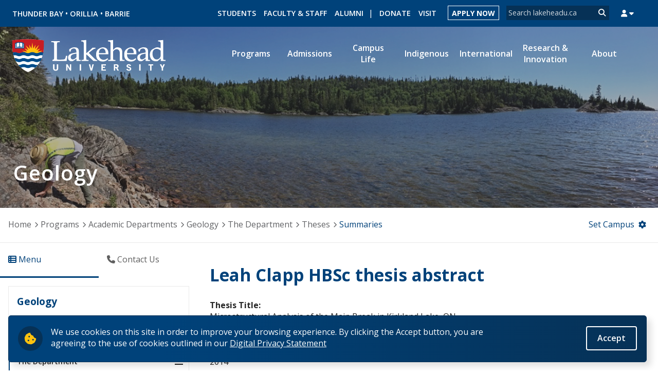

--- FILE ---
content_type: text/css
request_url: https://www.lakeheadu.ca/sites/default/files/css/css_RHBWBx9w7e-gYfZJ28EbfmeVmbkIokEnJzzHu0zN3kk.css
body_size: 207677
content:
html{font-family:sans-serif;-ms-text-size-adjust:100%;-webkit-text-size-adjust:100%;}body{margin:0;}article,aside,details,figcaption,figure,footer,header,main,menu,nav,section,summary{display:block;}audio,canvas,progress,video{display:inline-block;}audio:not([controls]){display:none;height:0;}progress{vertical-align:baseline;}template,[hidden]{display:none;}a{background-color:transparent;-webkit-text-decoration-skip:objects;}a:active,a:hover{outline-width:0;}abbr[title]{border-bottom:none;text-decoration:underline;text-decoration:underline dotted;}b,strong{font-weight:inherit;}b,strong{font-weight:bolder;}dfn{font-style:italic;}h1{font-size:2em;margin:0.67em 0;}mark{background-color:#ff0;color:#000;}small{font-size:80%;}sub,sup{font-size:75%;line-height:0;position:relative;vertical-align:baseline;}sub{bottom:-0.25em;}sup{top:-0.5em;}img{border-style:none;}svg:not(:root){overflow:hidden;}code,kbd,pre,samp{font-family:monospace,monospace;font-size:1em;}figure{margin:1em 40px;}hr{box-sizing:content-box;height:0;overflow:visible;}button,input,select,textarea{font:inherit;margin:0;}optgroup{font-weight:bold;}button,input{overflow:visible;}button,select{text-transform:none;}button,html [type="button"],[type="reset"],[type="submit"]{-webkit-appearance:button;}button::-moz-focus-inner,[type="button"]::-moz-focus-inner,[type="reset"]::-moz-focus-inner,[type="submit"]::-moz-focus-inner{border-style:none;padding:0;}button:-moz-focusring,[type="button"]:-moz-focusring,[type="reset"]:-moz-focusring,[type="submit"]:-moz-focusring{outline:1px dotted ButtonText;}fieldset{border:1px solid #c0c0c0;margin:0 2px;padding:0.35em 0.625em 0.75em;}legend{box-sizing:border-box;color:inherit;display:table;max-width:100%;padding:0;white-space:normal;}textarea{overflow:auto;}[type="checkbox"],[type="radio"]{box-sizing:border-box;padding:0;}[type="number"]::-webkit-inner-spin-button,[type="number"]::-webkit-outer-spin-button{height:auto;}[type="search"]{-webkit-appearance:textfield;outline-offset:-2px;}[type="search"]::-webkit-search-cancel-button,[type="search"]::-webkit-search-decoration{-webkit-appearance:none;}::-webkit-input-placeholder{color:inherit;opacity:0.54;}::-webkit-file-upload-button{-webkit-appearance:button;font:inherit;}
.fa{font-family:var(--fa-style-family,"Font Awesome 6 Pro");font-weight:var(--fa-style,900)}.fa,.fa-brands,.fa-classic,.fa-duotone,.fa-light,.fa-regular,.fa-sharp,.fa-sharp-solid,.fa-solid,.fa-thin,.fab,.fad,.fal,.far,.fas,.fasl,.fasr,.fass,.fast,.fat{-moz-osx-font-smoothing:grayscale;-webkit-font-smoothing:antialiased;display:var(--fa-display,inline-block);font-style:normal;font-variant:normal;line-height:1;text-rendering:auto}.fa-classic,.fa-light,.fa-regular,.fa-solid,.fa-thin,.fal,.far,.fas,.fat{font-family:"Font Awesome 6 Pro"}.fa-brands,.fab{font-family:"Font Awesome 6 Brands"}.fa-classic.fa-duotone,.fa-duotone,.fad{font-family:"Font Awesome 6 Duotone"}.fa-sharp,.fasl,.fasr,.fass,.fast{font-family:"Font Awesome 6 Sharp"}.fa-sharp,.fass{font-weight:900}.fa-1x{font-size:1em}.fa-2x{font-size:2em}.fa-3x{font-size:3em}.fa-4x{font-size:4em}.fa-5x{font-size:5em}.fa-6x{font-size:6em}.fa-7x{font-size:7em}.fa-8x{font-size:8em}.fa-9x{font-size:9em}.fa-10x{font-size:10em}.fa-2xs{font-size:.625em;line-height:.1em;vertical-align:.225em}.fa-xs{font-size:.75em;line-height:.08333em;vertical-align:.125em}.fa-sm{font-size:.875em;line-height:.07143em;vertical-align:.05357em}.fa-lg{font-size:1.25em;line-height:.05em;vertical-align:-.075em}.fa-xl{font-size:1.5em;line-height:.04167em;vertical-align:-.125em}.fa-2xl{font-size:2em;line-height:.03125em;vertical-align:-.1875em}.fa-fw{text-align:center;width:1.25em}.fa-ul{list-style-type:none;margin-left:var(--fa-li-margin,2.5em);padding-left:0}.fa-ul>li{position:relative}.fa-li{left:calc(var(--fa-li-width,2em)*-1);position:absolute;text-align:center;width:var(--fa-li-width,2em);line-height:inherit}.fa-border{border-radius:var(--fa-border-radius,.1em);border:var(--fa-border-width,.08em) var(--fa-border-style,solid) var(--fa-border-color,#eee);padding:var(--fa-border-padding,.2em .25em .15em)}.fa-pull-left{float:left;margin-right:var(--fa-pull-margin,.3em)}.fa-pull-right{float:right;margin-left:var(--fa-pull-margin,.3em)}.fa-beat{-webkit-animation-name:fa-beat;animation-name:fa-beat;-webkit-animation-delay:var(--fa-animation-delay,0s);animation-delay:var(--fa-animation-delay,0s);-webkit-animation-direction:var(--fa-animation-direction,normal);animation-direction:var(--fa-animation-direction,normal);-webkit-animation-duration:var(--fa-animation-duration,1s);animation-duration:var(--fa-animation-duration,1s);-webkit-animation-iteration-count:var(--fa-animation-iteration-count,infinite);animation-iteration-count:var(--fa-animation-iteration-count,infinite);-webkit-animation-timing-function:var(--fa-animation-timing,ease-in-out);animation-timing-function:var(--fa-animation-timing,ease-in-out)}.fa-bounce{-webkit-animation-name:fa-bounce;animation-name:fa-bounce;-webkit-animation-delay:var(--fa-animation-delay,0s);animation-delay:var(--fa-animation-delay,0s);-webkit-animation-direction:var(--fa-animation-direction,normal);animation-direction:var(--fa-animation-direction,normal);-webkit-animation-duration:var(--fa-animation-duration,1s);animation-duration:var(--fa-animation-duration,1s);-webkit-animation-iteration-count:var(--fa-animation-iteration-count,infinite);animation-iteration-count:var(--fa-animation-iteration-count,infinite);-webkit-animation-timing-function:var(--fa-animation-timing,cubic-bezier(.28,.84,.42,1));animation-timing-function:var(--fa-animation-timing,cubic-bezier(.28,.84,.42,1))}.fa-fade{-webkit-animation-name:fa-fade;animation-name:fa-fade;-webkit-animation-iteration-count:var(--fa-animation-iteration-count,infinite);animation-iteration-count:var(--fa-animation-iteration-count,infinite);-webkit-animation-timing-function:var(--fa-animation-timing,cubic-bezier(.4,0,.6,1));animation-timing-function:var(--fa-animation-timing,cubic-bezier(.4,0,.6,1))}.fa-beat-fade,.fa-fade{-webkit-animation-delay:var(--fa-animation-delay,0s);animation-delay:var(--fa-animation-delay,0s);-webkit-animation-direction:var(--fa-animation-direction,normal);animation-direction:var(--fa-animation-direction,normal);-webkit-animation-duration:var(--fa-animation-duration,1s);animation-duration:var(--fa-animation-duration,1s)}.fa-beat-fade{-webkit-animation-name:fa-beat-fade;animation-name:fa-beat-fade;-webkit-animation-iteration-count:var(--fa-animation-iteration-count,infinite);animation-iteration-count:var(--fa-animation-iteration-count,infinite);-webkit-animation-timing-function:var(--fa-animation-timing,cubic-bezier(.4,0,.6,1));animation-timing-function:var(--fa-animation-timing,cubic-bezier(.4,0,.6,1))}.fa-flip{-webkit-animation-name:fa-flip;animation-name:fa-flip;-webkit-animation-delay:var(--fa-animation-delay,0s);animation-delay:var(--fa-animation-delay,0s);-webkit-animation-direction:var(--fa-animation-direction,normal);animation-direction:var(--fa-animation-direction,normal);-webkit-animation-duration:var(--fa-animation-duration,1s);animation-duration:var(--fa-animation-duration,1s);-webkit-animation-iteration-count:var(--fa-animation-iteration-count,infinite);animation-iteration-count:var(--fa-animation-iteration-count,infinite);-webkit-animation-timing-function:var(--fa-animation-timing,ease-in-out);animation-timing-function:var(--fa-animation-timing,ease-in-out)}.fa-shake{-webkit-animation-name:fa-shake;animation-name:fa-shake;-webkit-animation-duration:var(--fa-animation-duration,1s);animation-duration:var(--fa-animation-duration,1s);-webkit-animation-iteration-count:var(--fa-animation-iteration-count,infinite);animation-iteration-count:var(--fa-animation-iteration-count,infinite);-webkit-animation-timing-function:var(--fa-animation-timing,linear);animation-timing-function:var(--fa-animation-timing,linear)}.fa-shake,.fa-spin{-webkit-animation-delay:var(--fa-animation-delay,0s);animation-delay:var(--fa-animation-delay,0s);-webkit-animation-direction:var(--fa-animation-direction,normal);animation-direction:var(--fa-animation-direction,normal)}.fa-spin{-webkit-animation-name:fa-spin;animation-name:fa-spin;-webkit-animation-duration:var(--fa-animation-duration,2s);animation-duration:var(--fa-animation-duration,2s);-webkit-animation-iteration-count:var(--fa-animation-iteration-count,infinite);animation-iteration-count:var(--fa-animation-iteration-count,infinite);-webkit-animation-timing-function:var(--fa-animation-timing,linear);animation-timing-function:var(--fa-animation-timing,linear)}.fa-spin-reverse{--fa-animation-direction:reverse}.fa-pulse,.fa-spin-pulse{-webkit-animation-name:fa-spin;animation-name:fa-spin;-webkit-animation-direction:var(--fa-animation-direction,normal);animation-direction:var(--fa-animation-direction,normal);-webkit-animation-duration:var(--fa-animation-duration,1s);animation-duration:var(--fa-animation-duration,1s);-webkit-animation-iteration-count:var(--fa-animation-iteration-count,infinite);animation-iteration-count:var(--fa-animation-iteration-count,infinite);-webkit-animation-timing-function:var(--fa-animation-timing,steps(8));animation-timing-function:var(--fa-animation-timing,steps(8))}@media (prefers-reduced-motion:reduce){.fa-beat,.fa-beat-fade,.fa-bounce,.fa-fade,.fa-flip,.fa-pulse,.fa-shake,.fa-spin,.fa-spin-pulse{-webkit-animation-delay:-1ms;animation-delay:-1ms;-webkit-animation-duration:1ms;animation-duration:1ms;-webkit-animation-iteration-count:1;animation-iteration-count:1;-webkit-transition-delay:0s;transition-delay:0s;-webkit-transition-duration:0s;transition-duration:0s}}@-webkit-keyframes fa-beat{0%,90%{-webkit-transform:scale(1);transform:scale(1)}45%{-webkit-transform:scale(var(--fa-beat-scale,1.25));transform:scale(var(--fa-beat-scale,1.25))}}@keyframes fa-beat{0%,90%{-webkit-transform:scale(1);transform:scale(1)}45%{-webkit-transform:scale(var(--fa-beat-scale,1.25));transform:scale(var(--fa-beat-scale,1.25))}}@-webkit-keyframes fa-bounce{0%{-webkit-transform:scale(1) translateY(0);transform:scale(1) translateY(0)}10%{-webkit-transform:scale(var(--fa-bounce-start-scale-x,1.1),var(--fa-bounce-start-scale-y,.9)) translateY(0);transform:scale(var(--fa-bounce-start-scale-x,1.1),var(--fa-bounce-start-scale-y,.9)) translateY(0)}30%{-webkit-transform:scale(var(--fa-bounce-jump-scale-x,.9),var(--fa-bounce-jump-scale-y,1.1)) translateY(var(--fa-bounce-height,-.5em));transform:scale(var(--fa-bounce-jump-scale-x,.9),var(--fa-bounce-jump-scale-y,1.1)) translateY(var(--fa-bounce-height,-.5em))}50%{-webkit-transform:scale(var(--fa-bounce-land-scale-x,1.05),var(--fa-bounce-land-scale-y,.95)) translateY(0);transform:scale(var(--fa-bounce-land-scale-x,1.05),var(--fa-bounce-land-scale-y,.95)) translateY(0)}57%{-webkit-transform:scale(1) translateY(var(--fa-bounce-rebound,-.125em));transform:scale(1) translateY(var(--fa-bounce-rebound,-.125em))}64%{-webkit-transform:scale(1) translateY(0);transform:scale(1) translateY(0)}to{-webkit-transform:scale(1) translateY(0);transform:scale(1) translateY(0)}}@keyframes fa-bounce{0%{-webkit-transform:scale(1) translateY(0);transform:scale(1) translateY(0)}10%{-webkit-transform:scale(var(--fa-bounce-start-scale-x,1.1),var(--fa-bounce-start-scale-y,.9)) translateY(0);transform:scale(var(--fa-bounce-start-scale-x,1.1),var(--fa-bounce-start-scale-y,.9)) translateY(0)}30%{-webkit-transform:scale(var(--fa-bounce-jump-scale-x,.9),var(--fa-bounce-jump-scale-y,1.1)) translateY(var(--fa-bounce-height,-.5em));transform:scale(var(--fa-bounce-jump-scale-x,.9),var(--fa-bounce-jump-scale-y,1.1)) translateY(var(--fa-bounce-height,-.5em))}50%{-webkit-transform:scale(var(--fa-bounce-land-scale-x,1.05),var(--fa-bounce-land-scale-y,.95)) translateY(0);transform:scale(var(--fa-bounce-land-scale-x,1.05),var(--fa-bounce-land-scale-y,.95)) translateY(0)}57%{-webkit-transform:scale(1) translateY(var(--fa-bounce-rebound,-.125em));transform:scale(1) translateY(var(--fa-bounce-rebound,-.125em))}64%{-webkit-transform:scale(1) translateY(0);transform:scale(1) translateY(0)}to{-webkit-transform:scale(1) translateY(0);transform:scale(1) translateY(0)}}@-webkit-keyframes fa-fade{50%{opacity:var(--fa-fade-opacity,.4)}}@keyframes fa-fade{50%{opacity:var(--fa-fade-opacity,.4)}}@-webkit-keyframes fa-beat-fade{0%,to{opacity:var(--fa-beat-fade-opacity,.4);-webkit-transform:scale(1);transform:scale(1)}50%{opacity:1;-webkit-transform:scale(var(--fa-beat-fade-scale,1.125));transform:scale(var(--fa-beat-fade-scale,1.125))}}@keyframes fa-beat-fade{0%,to{opacity:var(--fa-beat-fade-opacity,.4);-webkit-transform:scale(1);transform:scale(1)}50%{opacity:1;-webkit-transform:scale(var(--fa-beat-fade-scale,1.125));transform:scale(var(--fa-beat-fade-scale,1.125))}}@-webkit-keyframes fa-flip{50%{-webkit-transform:rotate3d(var(--fa-flip-x,0),var(--fa-flip-y,1),var(--fa-flip-z,0),var(--fa-flip-angle,-180deg));transform:rotate3d(var(--fa-flip-x,0),var(--fa-flip-y,1),var(--fa-flip-z,0),var(--fa-flip-angle,-180deg))}}@keyframes fa-flip{50%{-webkit-transform:rotate3d(var(--fa-flip-x,0),var(--fa-flip-y,1),var(--fa-flip-z,0),var(--fa-flip-angle,-180deg));transform:rotate3d(var(--fa-flip-x,0),var(--fa-flip-y,1),var(--fa-flip-z,0),var(--fa-flip-angle,-180deg))}}@-webkit-keyframes fa-shake{0%{-webkit-transform:rotate(-15deg);transform:rotate(-15deg)}4%{-webkit-transform:rotate(15deg);transform:rotate(15deg)}8%,24%{-webkit-transform:rotate(-18deg);transform:rotate(-18deg)}12%,28%{-webkit-transform:rotate(18deg);transform:rotate(18deg)}16%{-webkit-transform:rotate(-22deg);transform:rotate(-22deg)}20%{-webkit-transform:rotate(22deg);transform:rotate(22deg)}32%{-webkit-transform:rotate(-12deg);transform:rotate(-12deg)}36%{-webkit-transform:rotate(12deg);transform:rotate(12deg)}40%,to{-webkit-transform:rotate(0deg);transform:rotate(0deg)}}@keyframes fa-shake{0%{-webkit-transform:rotate(-15deg);transform:rotate(-15deg)}4%{-webkit-transform:rotate(15deg);transform:rotate(15deg)}8%,24%{-webkit-transform:rotate(-18deg);transform:rotate(-18deg)}12%,28%{-webkit-transform:rotate(18deg);transform:rotate(18deg)}16%{-webkit-transform:rotate(-22deg);transform:rotate(-22deg)}20%{-webkit-transform:rotate(22deg);transform:rotate(22deg)}32%{-webkit-transform:rotate(-12deg);transform:rotate(-12deg)}36%{-webkit-transform:rotate(12deg);transform:rotate(12deg)}40%,to{-webkit-transform:rotate(0deg);transform:rotate(0deg)}}@-webkit-keyframes fa-spin{0%{-webkit-transform:rotate(0deg);transform:rotate(0deg)}to{-webkit-transform:rotate(1turn);transform:rotate(1turn)}}@keyframes fa-spin{0%{-webkit-transform:rotate(0deg);transform:rotate(0deg)}to{-webkit-transform:rotate(1turn);transform:rotate(1turn)}}.fa-rotate-90{-webkit-transform:rotate(90deg);transform:rotate(90deg)}.fa-rotate-180{-webkit-transform:rotate(180deg);transform:rotate(180deg)}.fa-rotate-270{-webkit-transform:rotate(270deg);transform:rotate(270deg)}.fa-flip-horizontal{-webkit-transform:scaleX(-1);transform:scaleX(-1)}.fa-flip-vertical{-webkit-transform:scaleY(-1);transform:scaleY(-1)}.fa-flip-both,.fa-flip-horizontal.fa-flip-vertical{-webkit-transform:scale(-1);transform:scale(-1)}.fa-rotate-by{-webkit-transform:rotate(var(--fa-rotate-angle,none));transform:rotate(var(--fa-rotate-angle,none))}.fa-stack{display:inline-block;height:2em;line-height:2em;position:relative;vertical-align:middle;width:2.5em}.fa-stack-1x,.fa-stack-2x{left:0;position:absolute;text-align:center;width:100%;z-index:var(--fa-stack-z-index,auto)}.fa-stack-1x{line-height:inherit}.fa-stack-2x{font-size:2em}.fa-inverse{color:var(--fa-inverse,#fff)}.fa-0:before{content:"\30"}.fa-1:before{content:"\31"}.fa-2:before{content:"\32"}.fa-3:before{content:"\33"}.fa-4:before{content:"\34"}.fa-5:before{content:"\35"}.fa-6:before{content:"\36"}.fa-7:before{content:"\37"}.fa-8:before{content:"\38"}.fa-9:before{content:"\39"}.fa-fill-drip:before{content:"\f576"}.fa-arrows-to-circle:before{content:"\e4bd"}.fa-chevron-circle-right:before,.fa-circle-chevron-right:before{content:"\f138"}.fa-wagon-covered:before{content:"\f8ee"}.fa-line-height:before{content:"\f871"}.fa-bagel:before{content:"\e3d7"}.fa-transporter-7:before{content:"\e2a8"}.fa-at:before{content:"\40"}.fa-rectangles-mixed:before{content:"\e323"}.fa-phone-arrow-up-right:before,.fa-phone-arrow-up:before,.fa-phone-outgoing:before{content:"\e224"}.fa-trash-alt:before,.fa-trash-can:before{content:"\f2ed"}.fa-circle-l:before{content:"\e114"}.fa-head-side-goggles:before,.fa-head-vr:before{content:"\f6ea"}.fa-text-height:before{content:"\f034"}.fa-user-times:before,.fa-user-xmark:before{content:"\f235"}.fa-face-hand-yawn:before{content:"\e379"}.fa-gauge-simple-min:before,.fa-tachometer-slowest:before{content:"\f62d"}.fa-stethoscope:before{content:"\f0f1"}.fa-coffin:before{content:"\f6c6"}.fa-comment-alt:before,.fa-message:before{content:"\f27a"}.fa-bowl-salad:before,.fa-salad:before{content:"\f81e"}.fa-info:before{content:"\f129"}.fa-robot-astromech:before{content:"\e2d2"}.fa-ring-diamond:before{content:"\e5ab"}.fa-fondue-pot:before{content:"\e40d"}.fa-theta:before{content:"\f69e"}.fa-face-hand-peeking:before{content:"\e481"}.fa-square-user:before{content:"\e283"}.fa-compress-alt:before,.fa-down-left-and-up-right-to-center:before{content:"\f422"}.fa-explosion:before{content:"\e4e9"}.fa-file-alt:before,.fa-file-lines:before,.fa-file-text:before{content:"\f15c"}.fa-wave-square:before{content:"\f83e"}.fa-ring:before{content:"\f70b"}.fa-building-un:before{content:"\e4d9"}.fa-dice-three:before{content:"\f527"}.fa-tire-pressure-warning:before{content:"\f633"}.fa-wifi-2:before,.fa-wifi-fair:before{content:"\f6ab"}.fa-calendar-alt:before,.fa-calendar-days:before{content:"\f073"}.fa-mp3-player:before{content:"\f8ce"}.fa-anchor-circle-check:before{content:"\e4aa"}.fa-tally-4:before{content:"\e297"}.fa-rectangle-history:before{content:"\e4a2"}.fa-building-circle-arrow-right:before{content:"\e4d1"}.fa-volleyball-ball:before,.fa-volleyball:before{content:"\f45f"}.fa-sun-haze:before{content:"\f765"}.fa-text-size:before{content:"\f894"}.fa-ufo:before{content:"\e047"}.fa-fork:before,.fa-utensil-fork:before{content:"\f2e3"}.fa-arrows-up-to-line:before{content:"\e4c2"}.fa-mobile-signal:before{content:"\e1ef"}.fa-barcode-scan:before{content:"\f465"}.fa-sort-desc:before,.fa-sort-down:before{content:"\f0dd"}.fa-folder-arrow-down:before,.fa-folder-download:before{content:"\e053"}.fa-circle-minus:before,.fa-minus-circle:before{content:"\f056"}.fa-face-icicles:before{content:"\e37c"}.fa-shovel:before{content:"\f713"}.fa-door-open:before{content:"\f52b"}.fa-films:before{content:"\e17a"}.fa-right-from-bracket:before,.fa-sign-out-alt:before{content:"\f2f5"}.fa-face-glasses:before{content:"\e377"}.fa-nfc:before{content:"\e1f7"}.fa-atom:before{content:"\f5d2"}.fa-soap:before{content:"\e06e"}.fa-heart-music-camera-bolt:before,.fa-icons:before{content:"\f86d"}.fa-microphone-alt-slash:before,.fa-microphone-lines-slash:before{content:"\f539"}.fa-closed-captioning-slash:before{content:"\e135"}.fa-calculator-alt:before,.fa-calculator-simple:before{content:"\f64c"}.fa-bridge-circle-check:before{content:"\e4c9"}.fa-sliders-up:before,.fa-sliders-v:before{content:"\f3f1"}.fa-location-minus:before,.fa-map-marker-minus:before{content:"\f609"}.fa-pump-medical:before{content:"\e06a"}.fa-fingerprint:before{content:"\f577"}.fa-ski-boot:before{content:"\e3cc"}.fa-rectangle-sd:before,.fa-standard-definition:before{content:"\e28a"}.fa-h1:before{content:"\f313"}.fa-hand-point-right:before{content:"\f0a4"}.fa-magnifying-glass-location:before,.fa-search-location:before{content:"\f689"}.fa-message-bot:before{content:"\e3b8"}.fa-forward-step:before,.fa-step-forward:before{content:"\f051"}.fa-face-smile-beam:before,.fa-smile-beam:before{content:"\f5b8"}.fa-light-ceiling:before{content:"\e016"}.fa-comment-alt-exclamation:before,.fa-message-exclamation:before{content:"\f4a5"}.fa-bowl-scoop:before,.fa-bowl-shaved-ice:before{content:"\e3de"}.fa-square-x:before{content:"\e286"}.fa-building-memo:before{content:"\e61e"}.fa-utility-pole-double:before{content:"\e2c4"}.fa-flag-checkered:before{content:"\f11e"}.fa-chevron-double-up:before,.fa-chevrons-up:before{content:"\f325"}.fa-football-ball:before,.fa-football:before{content:"\f44e"}.fa-user-vneck:before{content:"\e461"}.fa-school-circle-exclamation:before{content:"\e56c"}.fa-crop:before{content:"\f125"}.fa-angle-double-down:before,.fa-angles-down:before{content:"\f103"}.fa-users-rectangle:before{content:"\e594"}.fa-people-roof:before{content:"\e537"}.fa-arrow-square-right:before,.fa-square-arrow-right:before{content:"\f33b"}.fa-location-plus:before,.fa-map-marker-plus:before{content:"\f60a"}.fa-lightbulb-exclamation-on:before{content:"\e1ca"}.fa-people-line:before{content:"\e534"}.fa-beer-mug-empty:before,.fa-beer:before{content:"\f0fc"}.fa-crate-empty:before{content:"\e151"}.fa-diagram-predecessor:before{content:"\e477"}.fa-transporter:before{content:"\e042"}.fa-calendar-circle-user:before{content:"\e471"}.fa-arrow-up-long:before,.fa-long-arrow-up:before{content:"\f176"}.fa-person-carry-box:before,.fa-person-carry:before{content:"\f4cf"}.fa-burn:before,.fa-fire-flame-simple:before{content:"\f46a"}.fa-male:before,.fa-person:before{content:"\f183"}.fa-laptop:before{content:"\f109"}.fa-file-csv:before{content:"\f6dd"}.fa-menorah:before{content:"\f676"}.fa-union:before{content:"\f6a2"}.fa-chevron-double-left:before,.fa-chevrons-left:before{content:"\f323"}.fa-circle-heart:before,.fa-heart-circle:before{content:"\f4c7"}.fa-truck-plane:before{content:"\e58f"}.fa-record-vinyl:before{content:"\f8d9"}.fa-bring-forward:before{content:"\f856"}.fa-square-p:before{content:"\e279"}.fa-face-grin-stars:before,.fa-grin-stars:before{content:"\f587"}.fa-sigma:before{content:"\f68b"}.fa-camera-movie:before{content:"\f8a9"}.fa-bong:before{content:"\f55c"}.fa-clarinet:before{content:"\f8ad"}.fa-truck-flatbed:before{content:"\e2b6"}.fa-pastafarianism:before,.fa-spaghetti-monster-flying:before{content:"\f67b"}.fa-arrow-down-up-across-line:before{content:"\e4af"}.fa-arrows-rotate-reverse:before{content:"\e630"}.fa-leaf-heart:before{content:"\f4cb"}.fa-house-building:before{content:"\e1b1"}.fa-cheese-swiss:before{content:"\f7f0"}.fa-spoon:before,.fa-utensil-spoon:before{content:"\f2e5"}.fa-jar-wheat:before{content:"\e517"}.fa-envelopes-bulk:before,.fa-mail-bulk:before{content:"\f674"}.fa-file-circle-exclamation:before{content:"\e4eb"}.fa-bow-arrow:before{content:"\f6b9"}.fa-cart-xmark:before{content:"\e0dd"}.fa-hexagon-xmark:before,.fa-times-hexagon:before,.fa-xmark-hexagon:before{content:"\f2ee"}.fa-circle-h:before,.fa-hospital-symbol:before{content:"\f47e"}.fa-merge:before{content:"\e526"}.fa-pager:before{content:"\f815"}.fa-cart-minus:before{content:"\e0db"}.fa-address-book:before,.fa-contact-book:before{content:"\f2b9"}.fa-pan-frying:before{content:"\e42c"}.fa-grid-3:before,.fa-grid:before{content:"\e195"}.fa-football-helmet:before{content:"\f44f"}.fa-hand-love:before{content:"\e1a5"}.fa-trees:before{content:"\f724"}.fa-strikethrough:before{content:"\f0cc"}.fa-page:before{content:"\e428"}.fa-k:before{content:"\4b"}.fa-diagram-previous:before{content:"\e478"}.fa-gauge-min:before,.fa-tachometer-alt-slowest:before{content:"\f628"}.fa-folder-grid:before{content:"\e188"}.fa-eggplant:before{content:"\e16c"}.fa-excavator:before{content:"\e656"}.fa-ram:before{content:"\f70a"}.fa-landmark-flag:before{content:"\e51c"}.fa-lips:before{content:"\f600"}.fa-pencil-alt:before,.fa-pencil:before{content:"\f303"}.fa-backward:before{content:"\f04a"}.fa-caret-right:before{content:"\f0da"}.fa-comments:before{content:"\f086"}.fa-file-clipboard:before,.fa-paste:before{content:"\f0ea"}.fa-desktop-arrow-down:before{content:"\e155"}.fa-code-pull-request:before{content:"\e13c"}.fa-pumpkin:before{content:"\f707"}.fa-clipboard-list:before{content:"\f46d"}.fa-pen-field:before{content:"\e211"}.fa-blueberries:before{content:"\e2e8"}.fa-truck-loading:before,.fa-truck-ramp-box:before{content:"\f4de"}.fa-note:before{content:"\e1ff"}.fa-arrow-down-to-square:before{content:"\e096"}.fa-user-check:before{content:"\f4fc"}.fa-cloud-xmark:before{content:"\e35f"}.fa-vial-virus:before{content:"\e597"}.fa-book-alt:before,.fa-book-blank:before{content:"\f5d9"}.fa-golf-flag-hole:before{content:"\e3ac"}.fa-comment-alt-arrow-down:before,.fa-message-arrow-down:before{content:"\e1db"}.fa-face-unamused:before{content:"\e39f"}.fa-sheet-plastic:before{content:"\e571"}.fa-circle-9:before{content:"\e0f6"}.fa-blog:before{content:"\f781"}.fa-user-ninja:before{content:"\f504"}.fa-pencil-slash:before{content:"\e215"}.fa-bowling-pins:before{content:"\f437"}.fa-person-arrow-up-from-line:before{content:"\e539"}.fa-down-right:before{content:"\e16b"}.fa-scroll-torah:before,.fa-torah:before{content:"\f6a0"}.fa-webhook:before{content:"\e5d5"}.fa-blinds-open:before{content:"\f8fc"}.fa-fence:before{content:"\e303"}.fa-arrow-alt-up:before,.fa-up:before{content:"\f357"}.fa-broom-ball:before,.fa-quidditch-broom-ball:before,.fa-quidditch:before{content:"\f458"}.fa-drumstick:before{content:"\f6d6"}.fa-square-v:before{content:"\e284"}.fa-face-awesome:before,.fa-gave-dandy:before{content:"\e409"}.fa-dial-off:before{content:"\e162"}.fa-toggle-off:before{content:"\f204"}.fa-face-smile-horns:before{content:"\e391"}.fa-archive:before,.fa-box-archive:before{content:"\f187"}.fa-grapes:before{content:"\e306"}.fa-person-drowning:before{content:"\e545"}.fa-dial-max:before{content:"\e15e"}.fa-circle-m:before{content:"\e115"}.fa-calendar-image:before{content:"\e0d4"}.fa-caret-circle-down:before,.fa-circle-caret-down:before{content:"\f32d"}.fa-arrow-down-9-1:before,.fa-sort-numeric-desc:before,.fa-sort-numeric-down-alt:before{content:"\f886"}.fa-face-grin-tongue-squint:before,.fa-grin-tongue-squint:before{content:"\f58a"}.fa-shish-kebab:before{content:"\f821"}.fa-spray-can:before{content:"\f5bd"}.fa-alarm-snooze:before{content:"\f845"}.fa-scarecrow:before{content:"\f70d"}.fa-truck-monster:before{content:"\f63b"}.fa-gift-card:before{content:"\f663"}.fa-w:before{content:"\57"}.fa-code-pull-request-draft:before{content:"\e3fa"}.fa-square-b:before{content:"\e264"}.fa-elephant:before{content:"\f6da"}.fa-earth-africa:before,.fa-globe-africa:before{content:"\f57c"}.fa-rainbow:before{content:"\f75b"}.fa-circle-notch:before{content:"\f1ce"}.fa-tablet-alt:before,.fa-tablet-screen-button:before{content:"\f3fa"}.fa-paw:before{content:"\f1b0"}.fa-message-question:before{content:"\e1e3"}.fa-cloud:before{content:"\f0c2"}.fa-trowel-bricks:before{content:"\e58a"}.fa-square-3:before{content:"\e258"}.fa-face-flushed:before,.fa-flushed:before{content:"\f579"}.fa-hospital-user:before{content:"\f80d"}.fa-microwave:before{content:"\e01b"}.fa-chf-sign:before{content:"\e602"}.fa-tent-arrow-left-right:before{content:"\e57f"}.fa-cart-circle-arrow-up:before{content:"\e3f0"}.fa-trash-clock:before{content:"\e2b0"}.fa-gavel:before,.fa-legal:before{content:"\f0e3"}.fa-sprinkler-ceiling:before{content:"\e44c"}.fa-browsers:before{content:"\e0cb"}.fa-trillium:before{content:"\e588"}.fa-music-slash:before{content:"\f8d1"}.fa-truck-ramp:before{content:"\f4e0"}.fa-binoculars:before{content:"\f1e5"}.fa-microphone-slash:before{content:"\f131"}.fa-box-tissue:before{content:"\e05b"}.fa-circle-c:before{content:"\e101"}.fa-star-christmas:before{content:"\f7d4"}.fa-chart-bullet:before{content:"\e0e1"}.fa-motorcycle:before{content:"\f21c"}.fa-tree-christmas:before{content:"\f7db"}.fa-tire-flat:before{content:"\f632"}.fa-sunglasses:before{content:"\f892"}.fa-badge:before{content:"\f335"}.fa-comment-alt-edit:before,.fa-message-edit:before,.fa-message-pen:before{content:"\f4a4"}.fa-bell-concierge:before,.fa-concierge-bell:before{content:"\f562"}.fa-pen-ruler:before,.fa-pencil-ruler:before{content:"\f5ae"}.fa-file-mp3:before{content:"\e648"}.fa-arrow-progress:before{content:"\e5df"}.fa-chess-rook-alt:before,.fa-chess-rook-piece:before{content:"\f448"}.fa-square-root:before{content:"\f697"}.fa-album-collection-circle-plus:before{content:"\e48e"}.fa-people-arrows-left-right:before,.fa-people-arrows:before{content:"\e068"}.fa-sign-post:before{content:"\e624"}.fa-face-angry-horns:before{content:"\e368"}.fa-mars-and-venus-burst:before{content:"\e523"}.fa-tombstone:before{content:"\f720"}.fa-caret-square-right:before,.fa-square-caret-right:before{content:"\f152"}.fa-cut:before,.fa-scissors:before{content:"\f0c4"}.fa-list-music:before{content:"\f8c9"}.fa-sun-plant-wilt:before{content:"\e57a"}.fa-toilets-portable:before{content:"\e584"}.fa-hockey-puck:before{content:"\f453"}.fa-mustache:before{content:"\e5bc"}.fa-hyphen:before{content:"\2d"}.fa-table:before{content:"\f0ce"}.fa-user-chef:before{content:"\e3d2"}.fa-comment-alt-image:before,.fa-message-image:before{content:"\e1e0"}.fa-users-medical:before{content:"\f830"}.fa-sensor-alert:before,.fa-sensor-triangle-exclamation:before{content:"\e029"}.fa-magnifying-glass-arrow-right:before{content:"\e521"}.fa-digital-tachograph:before,.fa-tachograph-digital:before{content:"\f566"}.fa-face-mask:before{content:"\e37f"}.fa-pickleball:before{content:"\e435"}.fa-star-sharp-half:before{content:"\e28c"}.fa-users-slash:before{content:"\e073"}.fa-clover:before{content:"\e139"}.fa-meat:before{content:"\f814"}.fa-mail-reply:before,.fa-reply:before{content:"\f3e5"}.fa-star-and-crescent:before{content:"\f699"}.fa-empty-set:before{content:"\f656"}.fa-house-fire:before{content:"\e50c"}.fa-minus-square:before,.fa-square-minus:before{content:"\f146"}.fa-helicopter:before{content:"\f533"}.fa-bird:before{content:"\e469"}.fa-compass:before{content:"\f14e"}.fa-caret-square-down:before,.fa-square-caret-down:before{content:"\f150"}.fa-heart-half-alt:before,.fa-heart-half-stroke:before{content:"\e1ac"}.fa-file-circle-question:before{content:"\e4ef"}.fa-truck-utensils:before{content:"\e628"}.fa-laptop-code:before{content:"\f5fc"}.fa-joystick:before{content:"\f8c5"}.fa-grill-fire:before{content:"\e5a4"}.fa-rectangle-vertical-history:before{content:"\e237"}.fa-swatchbook:before{content:"\f5c3"}.fa-prescription-bottle:before{content:"\f485"}.fa-bars:before,.fa-navicon:before{content:"\f0c9"}.fa-keyboard-left:before{content:"\e1c3"}.fa-people-group:before{content:"\e533"}.fa-hourglass-3:before,.fa-hourglass-end:before{content:"\f253"}.fa-heart-broken:before,.fa-heart-crack:before{content:"\f7a9"}.fa-face-beam-hand-over-mouth:before{content:"\e47c"}.fa-droplet-percent:before,.fa-humidity:before{content:"\f750"}.fa-external-link-square-alt:before,.fa-square-up-right:before{content:"\f360"}.fa-face-kiss-beam:before,.fa-kiss-beam:before{content:"\f597"}.fa-corn:before{content:"\f6c7"}.fa-roller-coaster:before{content:"\e324"}.fa-photo-film-music:before{content:"\e228"}.fa-radar:before{content:"\e024"}.fa-sickle:before{content:"\f822"}.fa-film:before{content:"\f008"}.fa-coconut:before{content:"\e2f6"}.fa-ruler-horizontal:before{content:"\f547"}.fa-shield-cross:before{content:"\f712"}.fa-cassette-tape:before{content:"\f8ab"}.fa-square-terminal:before{content:"\e32a"}.fa-people-robbery:before{content:"\e536"}.fa-lightbulb:before{content:"\f0eb"}.fa-caret-left:before{content:"\f0d9"}.fa-comment-middle:before{content:"\e149"}.fa-trash-can-list:before{content:"\e2ab"}.fa-block:before{content:"\e46a"}.fa-circle-exclamation:before,.fa-exclamation-circle:before{content:"\f06a"}.fa-school-circle-xmark:before{content:"\e56d"}.fa-arrow-right-from-bracket:before,.fa-sign-out:before{content:"\f08b"}.fa-face-frown-slight:before{content:"\e376"}.fa-chevron-circle-down:before,.fa-circle-chevron-down:before{content:"\f13a"}.fa-sidebar-flip:before{content:"\e24f"}.fa-unlock-alt:before,.fa-unlock-keyhole:before{content:"\f13e"}.fa-temperature-list:before{content:"\e299"}.fa-cloud-showers-heavy:before{content:"\f740"}.fa-headphones-alt:before,.fa-headphones-simple:before{content:"\f58f"}.fa-sitemap:before{content:"\f0e8"}.fa-pipe-section:before{content:"\e438"}.fa-space-station-moon-alt:before,.fa-space-station-moon-construction:before{content:"\e034"}.fa-circle-dollar-to-slot:before,.fa-donate:before{content:"\f4b9"}.fa-memory:before{content:"\f538"}.fa-face-sleeping:before{content:"\e38d"}.fa-road-spikes:before{content:"\e568"}.fa-fire-burner:before{content:"\e4f1"}.fa-squirrel:before{content:"\f71a"}.fa-arrow-to-top:before,.fa-arrow-up-to-line:before{content:"\f341"}.fa-flag:before{content:"\f024"}.fa-face-cowboy-hat:before{content:"\e36e"}.fa-hanukiah:before{content:"\f6e6"}.fa-chart-scatter-3d:before{content:"\e0e8"}.fa-display-chart-up:before{content:"\e5e3"}.fa-square-code:before{content:"\e267"}.fa-feather:before{content:"\f52d"}.fa-volume-down:before,.fa-volume-low:before{content:"\f027"}.fa-times-to-slot:before,.fa-vote-nay:before,.fa-xmark-to-slot:before{content:"\f771"}.fa-box-alt:before,.fa-box-taped:before{content:"\f49a"}.fa-comment-slash:before{content:"\f4b3"}.fa-swords:before{content:"\f71d"}.fa-cloud-sun-rain:before{content:"\f743"}.fa-album:before{content:"\f89f"}.fa-circle-n:before{content:"\e118"}.fa-compress:before{content:"\f066"}.fa-wheat-alt:before,.fa-wheat-awn:before{content:"\e2cd"}.fa-ankh:before{content:"\f644"}.fa-hands-holding-child:before{content:"\e4fa"}.fa-asterisk:before{content:"\2a"}.fa-key-skeleton-left-right:before{content:"\e3b4"}.fa-comment-lines:before{content:"\f4b0"}.fa-luchador-mask:before,.fa-luchador:before,.fa-mask-luchador:before{content:"\f455"}.fa-check-square:before,.fa-square-check:before{content:"\f14a"}.fa-shredder:before{content:"\f68a"}.fa-book-open-alt:before,.fa-book-open-cover:before{content:"\e0c0"}.fa-sandwich:before{content:"\f81f"}.fa-peseta-sign:before{content:"\e221"}.fa-parking-slash:before,.fa-square-parking-slash:before{content:"\f617"}.fa-train-tunnel:before{content:"\e454"}.fa-header:before,.fa-heading:before{content:"\f1dc"}.fa-ghost:before{content:"\f6e2"}.fa-face-anguished:before{content:"\e369"}.fa-hockey-sticks:before{content:"\f454"}.fa-abacus:before{content:"\f640"}.fa-film-alt:before,.fa-film-simple:before{content:"\f3a0"}.fa-list-squares:before,.fa-list:before{content:"\f03a"}.fa-tree-palm:before{content:"\f82b"}.fa-phone-square-alt:before,.fa-square-phone-flip:before{content:"\f87b"}.fa-cart-plus:before{content:"\f217"}.fa-gamepad:before{content:"\f11b"}.fa-border-center-v:before{content:"\f89d"}.fa-circle-dot:before,.fa-dot-circle:before{content:"\f192"}.fa-clipboard-medical:before{content:"\e133"}.fa-dizzy:before,.fa-face-dizzy:before{content:"\f567"}.fa-egg:before{content:"\f7fb"}.fa-arrow-alt-to-top:before,.fa-up-to-line:before{content:"\f34d"}.fa-house-medical-circle-xmark:before{content:"\e513"}.fa-watch-fitness:before{content:"\f63e"}.fa-clock-nine-thirty:before{content:"\e34d"}.fa-campground:before{content:"\f6bb"}.fa-folder-plus:before{content:"\f65e"}.fa-jug:before{content:"\f8c6"}.fa-futbol-ball:before,.fa-futbol:before,.fa-soccer-ball:before{content:"\f1e3"}.fa-snow-blowing:before{content:"\f761"}.fa-paint-brush:before,.fa-paintbrush:before{content:"\f1fc"}.fa-lock:before{content:"\f023"}.fa-arrow-down-from-line:before,.fa-arrow-from-top:before{content:"\f345"}.fa-gas-pump:before{content:"\f52f"}.fa-signal-alt-slash:before,.fa-signal-bars-slash:before{content:"\f694"}.fa-monkey:before{content:"\f6fb"}.fa-pro:before,.fa-rectangle-pro:before{content:"\e235"}.fa-house-night:before{content:"\e010"}.fa-hot-tub-person:before,.fa-hot-tub:before{content:"\f593"}.fa-globe-pointer:before{content:"\e60e"}.fa-blanket:before{content:"\f498"}.fa-map-location:before,.fa-map-marked:before{content:"\f59f"}.fa-house-flood-water:before{content:"\e50e"}.fa-comments-question-check:before{content:"\e14f"}.fa-tree:before{content:"\f1bb"}.fa-arrows-cross:before{content:"\e0a2"}.fa-backpack:before{content:"\f5d4"}.fa-square-small:before{content:"\e27e"}.fa-folder-arrow-up:before,.fa-folder-upload:before{content:"\e054"}.fa-bridge-lock:before{content:"\e4cc"}.fa-crosshairs-simple:before{content:"\e59f"}.fa-sack-dollar:before{content:"\f81d"}.fa-edit:before,.fa-pen-to-square:before{content:"\f044"}.fa-sliders-h-square:before,.fa-square-sliders:before{content:"\f3f0"}.fa-car-side:before{content:"\f5e4"}.fa-comment-middle-top-alt:before,.fa-message-middle-top:before{content:"\e1e2"}.fa-lightbulb-on:before{content:"\f672"}.fa-knife:before,.fa-utensil-knife:before{content:"\f2e4"}.fa-share-alt:before,.fa-share-nodes:before{content:"\f1e0"}.fa-display-chart-up-circle-dollar:before{content:"\e5e6"}.fa-wave-sine:before{content:"\f899"}.fa-heart-circle-minus:before{content:"\e4ff"}.fa-circle-w:before{content:"\e12c"}.fa-calendar-circle:before,.fa-circle-calendar:before{content:"\e102"}.fa-hourglass-2:before,.fa-hourglass-half:before{content:"\f252"}.fa-microscope:before{content:"\f610"}.fa-sunset:before{content:"\f767"}.fa-sink:before{content:"\e06d"}.fa-calendar-exclamation:before{content:"\f334"}.fa-truck-container-empty:before{content:"\e2b5"}.fa-hand-heart:before{content:"\f4bc"}.fa-bag-shopping:before,.fa-shopping-bag:before{content:"\f290"}.fa-arrow-down-z-a:before,.fa-sort-alpha-desc:before,.fa-sort-alpha-down-alt:before{content:"\f881"}.fa-mitten:before{content:"\f7b5"}.fa-reply-clock:before,.fa-reply-time:before{content:"\e239"}.fa-person-rays:before{content:"\e54d"}.fa-arrow-alt-right:before,.fa-right:before{content:"\f356"}.fa-circle-f:before{content:"\e10e"}.fa-users:before{content:"\f0c0"}.fa-face-pleading:before{content:"\e386"}.fa-eye-slash:before{content:"\f070"}.fa-flask-vial:before{content:"\e4f3"}.fa-police-box:before{content:"\e021"}.fa-cucumber:before{content:"\e401"}.fa-head-side-brain:before{content:"\f808"}.fa-hand-paper:before,.fa-hand:before{content:"\f256"}.fa-biking-mountain:before,.fa-person-biking-mountain:before{content:"\f84b"}.fa-utensils-slash:before{content:"\e464"}.fa-print-magnifying-glass:before,.fa-print-search:before{content:"\f81a"}.fa-turn-right:before{content:"\e639"}.fa-folder-bookmark:before{content:"\e186"}.fa-arrow-turn-left-down:before{content:"\e633"}.fa-om:before{content:"\f679"}.fa-pi:before{content:"\f67e"}.fa-flask-potion:before,.fa-flask-round-potion:before{content:"\f6e1"}.fa-face-shush:before{content:"\e38c"}.fa-worm:before{content:"\e599"}.fa-house-circle-xmark:before{content:"\e50b"}.fa-plug:before{content:"\f1e6"}.fa-calendar-circle-exclamation:before{content:"\e46e"}.fa-square-i:before{content:"\e272"}.fa-chevron-up:before{content:"\f077"}.fa-face-saluting:before{content:"\e484"}.fa-gauge-simple-low:before,.fa-tachometer-slow:before{content:"\f62c"}.fa-face-persevering:before{content:"\e385"}.fa-camera-circle:before,.fa-circle-camera:before{content:"\e103"}.fa-hand-spock:before{content:"\f259"}.fa-spider-web:before{content:"\f719"}.fa-circle-microphone:before,.fa-microphone-circle:before{content:"\e116"}.fa-book-arrow-up:before{content:"\e0ba"}.fa-popsicle:before{content:"\e43e"}.fa-command:before{content:"\e142"}.fa-blinds:before{content:"\f8fb"}.fa-stopwatch:before{content:"\f2f2"}.fa-saxophone:before{content:"\f8dc"}.fa-square-2:before{content:"\e257"}.fa-field-hockey-stick-ball:before,.fa-field-hockey:before{content:"\f44c"}.fa-arrow-up-square-triangle:before,.fa-sort-shapes-up-alt:before{content:"\f88b"}.fa-face-scream:before{content:"\e38b"}.fa-square-m:before{content:"\e276"}.fa-camera-web:before,.fa-webcam:before{content:"\f832"}.fa-comment-arrow-down:before{content:"\e143"}.fa-lightbulb-cfl:before{content:"\e5a6"}.fa-window-frame-open:before{content:"\e050"}.fa-face-kiss:before,.fa-kiss:before{content:"\f596"}.fa-bridge-circle-xmark:before{content:"\e4cb"}.fa-period:before{content:"\2e"}.fa-face-grin-tongue:before,.fa-grin-tongue:before{content:"\f589"}.fa-up-to-dotted-line:before{content:"\e457"}.fa-thought-bubble:before{content:"\e32e"}.fa-skeleton-ribs:before{content:"\e5cb"}.fa-raygun:before{content:"\e025"}.fa-flute:before{content:"\f8b9"}.fa-acorn:before{content:"\f6ae"}.fa-video-arrow-up-right:before{content:"\e2c9"}.fa-grate-droplet:before{content:"\e194"}.fa-seal-exclamation:before{content:"\e242"}.fa-chess-bishop:before{content:"\f43a"}.fa-message-sms:before{content:"\e1e5"}.fa-coffee-beans:before{content:"\e13f"}.fa-hat-witch:before{content:"\f6e7"}.fa-face-grin-wink:before,.fa-grin-wink:before{content:"\f58c"}.fa-clock-three-thirty:before{content:"\e357"}.fa-deaf:before,.fa-deafness:before,.fa-ear-deaf:before,.fa-hard-of-hearing:before{content:"\f2a4"}.fa-alarm-clock:before{content:"\f34e"}.fa-eclipse:before{content:"\f749"}.fa-face-relieved:before{content:"\e389"}.fa-road-circle-check:before{content:"\e564"}.fa-dice-five:before{content:"\f523"}.fa-minus-octagon:before,.fa-octagon-minus:before{content:"\f308"}.fa-rss-square:before,.fa-square-rss:before{content:"\f143"}.fa-face-zany:before{content:"\e3a4"}.fa-tricycle:before{content:"\e5c3"}.fa-land-mine-on:before{content:"\e51b"}.fa-square-arrow-up-left:before{content:"\e263"}.fa-i-cursor:before{content:"\f246"}.fa-chart-mixed-up-circle-dollar:before{content:"\e5d9"}.fa-salt-shaker:before{content:"\e446"}.fa-stamp:before{content:"\f5bf"}.fa-file-plus:before{content:"\f319"}.fa-draw-square:before{content:"\f5ef"}.fa-toilet-paper-reverse-slash:before,.fa-toilet-paper-under-slash:before{content:"\e2a1"}.fa-stairs:before{content:"\e289"}.fa-drone-alt:before,.fa-drone-front:before{content:"\f860"}.fa-glass-empty:before{content:"\e191"}.fa-dial-high:before{content:"\e15c"}.fa-user-construction:before,.fa-user-hard-hat:before,.fa-user-helmet-safety:before{content:"\f82c"}.fa-i:before{content:"\49"}.fa-hryvnia-sign:before,.fa-hryvnia:before{content:"\f6f2"}.fa-arrow-down-left-and-arrow-up-right-to-center:before{content:"\e092"}.fa-pills:before{content:"\f484"}.fa-face-grin-wide:before,.fa-grin-alt:before{content:"\f581"}.fa-tooth:before{content:"\f5c9"}.fa-basketball-hoop:before{content:"\f435"}.fa-objects-align-bottom:before{content:"\e3bb"}.fa-v:before{content:"\56"}.fa-sparkles:before{content:"\f890"}.fa-squid:before{content:"\e450"}.fa-leafy-green:before{content:"\e41d"}.fa-circle-arrow-up-right:before{content:"\e0fc"}.fa-calendars:before{content:"\e0d7"}.fa-bangladeshi-taka-sign:before{content:"\e2e6"}.fa-bicycle:before{content:"\f206"}.fa-hammer-war:before{content:"\f6e4"}.fa-circle-d:before{content:"\e104"}.fa-spider-black-widow:before{content:"\f718"}.fa-rod-asclepius:before,.fa-rod-snake:before,.fa-staff-aesculapius:before,.fa-staff-snake:before{content:"\e579"}.fa-pear:before{content:"\e20c"}.fa-head-side-cough-slash:before{content:"\e062"}.fa-file-mov:before{content:"\e647"}.fa-triangle:before{content:"\f2ec"}.fa-apartment:before{content:"\e468"}.fa-ambulance:before,.fa-truck-medical:before{content:"\f0f9"}.fa-pepper:before{content:"\e432"}.fa-piano:before{content:"\f8d4"}.fa-gun-squirt:before{content:"\e19d"}.fa-wheat-awn-circle-exclamation:before{content:"\e598"}.fa-snowman:before{content:"\f7d0"}.fa-user-alien:before{content:"\e04a"}.fa-shield-check:before{content:"\f2f7"}.fa-mortar-pestle:before{content:"\f5a7"}.fa-road-barrier:before{content:"\e562"}.fa-chart-candlestick:before{content:"\e0e2"}.fa-briefcase-blank:before{content:"\e0c8"}.fa-school:before{content:"\f549"}.fa-igloo:before{content:"\f7ae"}.fa-bracket-round:before,.fa-parenthesis:before{content:"\28"}.fa-joint:before{content:"\f595"}.fa-horse-saddle:before{content:"\f8c3"}.fa-mug-marshmallows:before{content:"\f7b7"}.fa-filters:before{content:"\e17e"}.fa-bell-on:before{content:"\f8fa"}.fa-angle-right:before{content:"\f105"}.fa-dial-med:before{content:"\e15f"}.fa-horse:before{content:"\f6f0"}.fa-q:before{content:"\51"}.fa-monitor-heart-rate:before,.fa-monitor-waveform:before{content:"\f611"}.fa-link-simple:before{content:"\e1cd"}.fa-whistle:before{content:"\f460"}.fa-g:before{content:"\47"}.fa-fragile:before,.fa-wine-glass-crack:before{content:"\f4bb"}.fa-slot-machine:before{content:"\e3ce"}.fa-notes-medical:before{content:"\f481"}.fa-car-wash:before{content:"\f5e6"}.fa-escalator:before{content:"\e171"}.fa-comment-image:before{content:"\e148"}.fa-temperature-2:before,.fa-temperature-half:before,.fa-thermometer-2:before,.fa-thermometer-half:before{content:"\f2c9"}.fa-dong-sign:before{content:"\e169"}.fa-donut:before,.fa-doughnut:before{content:"\e406"}.fa-capsules:before{content:"\f46b"}.fa-poo-bolt:before,.fa-poo-storm:before{content:"\f75a"}.fa-tally-1:before{content:"\e294"}.fa-file-vector:before{content:"\e64c"}.fa-face-frown-open:before,.fa-frown-open:before{content:"\f57a"}.fa-square-dashed:before{content:"\e269"}.fa-bag-shopping-plus:before{content:"\e651"}.fa-square-j:before{content:"\e273"}.fa-hand-point-up:before{content:"\f0a6"}.fa-money-bill:before{content:"\f0d6"}.fa-arrow-up-big-small:before,.fa-sort-size-up:before{content:"\f88e"}.fa-barcode-read:before{content:"\f464"}.fa-baguette:before{content:"\e3d8"}.fa-bowl-soft-serve:before{content:"\e46b"}.fa-face-holding-back-tears:before{content:"\e482"}.fa-arrow-alt-square-up:before,.fa-square-up:before{content:"\f353"}.fa-subway-tunnel:before,.fa-train-subway-tunnel:before{content:"\e2a3"}.fa-exclamation-square:before,.fa-square-exclamation:before{content:"\f321"}.fa-semicolon:before{content:"\3b"}.fa-bookmark:before{content:"\f02e"}.fa-fan-table:before{content:"\e004"}.fa-align-justify:before{content:"\f039"}.fa-battery-1:before,.fa-battery-low:before{content:"\e0b1"}.fa-credit-card-front:before{content:"\f38a"}.fa-brain-arrow-curved-right:before,.fa-mind-share:before{content:"\f677"}.fa-umbrella-beach:before{content:"\f5ca"}.fa-helmet-un:before{content:"\e503"}.fa-location-smile:before,.fa-map-marker-smile:before{content:"\f60d"}.fa-arrow-left-to-line:before,.fa-arrow-to-left:before{content:"\f33e"}.fa-bullseye:before{content:"\f140"}.fa-nigiri:before,.fa-sushi:before{content:"\e48a"}.fa-comment-alt-captions:before,.fa-message-captions:before{content:"\e1de"}.fa-trash-list:before{content:"\e2b1"}.fa-bacon:before{content:"\f7e5"}.fa-option:before{content:"\e318"}.fa-raccoon:before{content:"\e613"}.fa-hand-point-down:before{content:"\f0a7"}.fa-arrow-up-from-bracket:before{content:"\e09a"}.fa-head-side-gear:before{content:"\e611"}.fa-trash-plus:before{content:"\e2b2"}.fa-objects-align-top:before{content:"\e3c0"}.fa-folder-blank:before,.fa-folder:before{content:"\f07b"}.fa-face-anxious-sweat:before{content:"\e36a"}.fa-credit-card-blank:before{content:"\f389"}.fa-file-medical-alt:before,.fa-file-waveform:before{content:"\f478"}.fa-microchip-ai:before{content:"\e1ec"}.fa-mug:before{content:"\f874"}.fa-plane-up-slash:before{content:"\e22e"}.fa-radiation:before{content:"\f7b9"}.fa-pen-circle:before{content:"\e20e"}.fa-bag-seedling:before{content:"\e5f2"}.fa-chart-simple:before{content:"\e473"}.fa-crutches:before{content:"\f7f8"}.fa-circle-parking:before,.fa-parking-circle:before{content:"\f615"}.fa-mars-stroke:before{content:"\f229"}.fa-leaf-oak:before{content:"\f6f7"}.fa-square-bolt:before{content:"\e265"}.fa-vial:before{content:"\f492"}.fa-dashboard:before,.fa-gauge-med:before,.fa-gauge:before,.fa-tachometer-alt-average:before{content:"\f624"}.fa-magic-wand-sparkles:before,.fa-wand-magic-sparkles:before{content:"\e2ca"}.fa-lambda:before{content:"\f66e"}.fa-e:before{content:"\45"}.fa-pizza:before{content:"\f817"}.fa-bowl-chopsticks-noodles:before{content:"\e2ea"}.fa-h3:before{content:"\f315"}.fa-pen-alt:before,.fa-pen-clip:before{content:"\f305"}.fa-bridge-circle-exclamation:before{content:"\e4ca"}.fa-badge-percent:before{content:"\f646"}.fa-rotate-reverse:before{content:"\e631"}.fa-user:before{content:"\f007"}.fa-sensor:before{content:"\e028"}.fa-comma:before{content:"\2c"}.fa-school-circle-check:before{content:"\e56b"}.fa-toilet-paper-reverse:before,.fa-toilet-paper-under:before{content:"\e2a0"}.fa-light-emergency:before{content:"\e41f"}.fa-arrow-down-to-arc:before{content:"\e4ae"}.fa-dumpster:before{content:"\f793"}.fa-shuttle-van:before,.fa-van-shuttle:before{content:"\f5b6"}.fa-building-user:before{content:"\e4da"}.fa-light-switch:before{content:"\e017"}.fa-caret-square-left:before,.fa-square-caret-left:before{content:"\f191"}.fa-highlighter:before{content:"\f591"}.fa-heart-rate:before,.fa-wave-pulse:before{content:"\f5f8"}.fa-key:before{content:"\f084"}.fa-hat-santa:before{content:"\f7a7"}.fa-tamale:before{content:"\e451"}.fa-box-check:before{content:"\f467"}.fa-bullhorn:before{content:"\f0a1"}.fa-steak:before{content:"\f824"}.fa-location-crosshairs-slash:before,.fa-location-slash:before{content:"\f603"}.fa-person-dolly:before{content:"\f4d0"}.fa-globe:before{content:"\f0ac"}.fa-synagogue:before{content:"\f69b"}.fa-file-chart-column:before,.fa-file-chart-line:before{content:"\f659"}.fa-person-half-dress:before{content:"\e548"}.fa-folder-image:before{content:"\e18a"}.fa-calendar-edit:before,.fa-calendar-pen:before{content:"\f333"}.fa-road-bridge:before{content:"\e563"}.fa-face-smile-tear:before{content:"\e393"}.fa-comment-alt-plus:before,.fa-message-plus:before{content:"\f4a8"}.fa-location-arrow:before{content:"\f124"}.fa-c:before{content:"\43"}.fa-tablet-button:before{content:"\f10a"}.fa-person-dress-fairy:before{content:"\e607"}.fa-rectangle-history-circle-user:before{content:"\e4a4"}.fa-building-lock:before{content:"\e4d6"}.fa-chart-line-up:before{content:"\e0e5"}.fa-mailbox:before{content:"\f813"}.fa-sign-posts:before{content:"\e625"}.fa-truck-bolt:before{content:"\e3d0"}.fa-pizza-slice:before{content:"\f818"}.fa-money-bill-wave:before{content:"\f53a"}.fa-area-chart:before,.fa-chart-area:before{content:"\f1fe"}.fa-house-flag:before{content:"\e50d"}.fa-circle-three-quarters-stroke:before{content:"\e5d4"}.fa-person-circle-minus:before{content:"\e540"}.fa-scalpel:before{content:"\f61d"}.fa-ban:before,.fa-cancel:before{content:"\f05e"}.fa-bell-exclamation:before{content:"\f848"}.fa-bookmark-circle:before,.fa-circle-bookmark:before{content:"\e100"}.fa-egg-fried:before{content:"\f7fc"}.fa-face-weary:before{content:"\e3a1"}.fa-uniform-martial-arts:before{content:"\e3d1"}.fa-camera-rotate:before{content:"\e0d8"}.fa-sun-dust:before{content:"\f764"}.fa-comment-text:before{content:"\e14d"}.fa-air-freshener:before,.fa-spray-can-sparkles:before{content:"\f5d0"}.fa-signal-alt-4:before,.fa-signal-alt:before,.fa-signal-bars-strong:before,.fa-signal-bars:before{content:"\f690"}.fa-diamond-exclamation:before{content:"\e405"}.fa-star:before{content:"\f005"}.fa-dial-min:before{content:"\e161"}.fa-repeat:before{content:"\f363"}.fa-cross:before{content:"\f654"}.fa-file-caret-down:before,.fa-page-caret-down:before{content:"\e429"}.fa-box:before{content:"\f466"}.fa-venus-mars:before{content:"\f228"}.fa-clock-seven-thirty:before{content:"\e351"}.fa-arrow-pointer:before,.fa-mouse-pointer:before{content:"\f245"}.fa-clock-four-thirty:before{content:"\e34b"}.fa-signal-alt-3:before,.fa-signal-bars-good:before{content:"\f693"}.fa-cactus:before{content:"\f8a7"}.fa-lightbulb-gear:before{content:"\e5fd"}.fa-expand-arrows-alt:before,.fa-maximize:before{content:"\f31e"}.fa-charging-station:before{content:"\f5e7"}.fa-shapes:before,.fa-triangle-circle-square:before{content:"\f61f"}.fa-plane-tail:before{content:"\e22c"}.fa-gauge-simple-max:before,.fa-tachometer-fastest:before{content:"\f62b"}.fa-circle-u:before{content:"\e127"}.fa-shield-slash:before{content:"\e24b"}.fa-phone-square-down:before,.fa-square-phone-hangup:before{content:"\e27a"}.fa-arrow-up-left:before{content:"\e09d"}.fa-transporter-1:before{content:"\e043"}.fa-peanuts:before{content:"\e431"}.fa-random:before,.fa-shuffle:before{content:"\f074"}.fa-person-running:before,.fa-running:before{content:"\f70c"}.fa-mobile-retro:before{content:"\e527"}.fa-grip-lines-vertical:before{content:"\f7a5"}.fa-bin-bottles-recycle:before{content:"\e5f6"}.fa-arrow-up-from-square:before{content:"\e09c"}.fa-file-dashed-line:before,.fa-page-break:before{content:"\f877"}.fa-bracket-curly-right:before{content:"\7d"}.fa-spider:before{content:"\f717"}.fa-clock-three:before{content:"\e356"}.fa-hands-bound:before{content:"\e4f9"}.fa-scalpel-line-dashed:before,.fa-scalpel-path:before{content:"\f61e"}.fa-file-invoice-dollar:before{content:"\f571"}.fa-pipe-smoking:before{content:"\e3c4"}.fa-face-astonished:before{content:"\e36b"}.fa-window:before{content:"\f40e"}.fa-plane-circle-exclamation:before{content:"\e556"}.fa-ear:before{content:"\f5f0"}.fa-file-lock:before{content:"\e3a6"}.fa-diagram-venn:before{content:"\e15a"}.fa-x-ray:before{content:"\f497"}.fa-goal-net:before{content:"\e3ab"}.fa-coffin-cross:before{content:"\e051"}.fa-spell-check:before{content:"\f891"}.fa-location-xmark:before,.fa-map-marker-times:before,.fa-map-marker-xmark:before{content:"\f60e"}.fa-circle-quarter-stroke:before{content:"\e5d3"}.fa-lasso:before{content:"\f8c8"}.fa-slash:before{content:"\f715"}.fa-person-to-portal:before,.fa-portal-enter:before{content:"\e022"}.fa-calendar-star:before{content:"\f736"}.fa-computer-mouse:before,.fa-mouse:before{content:"\f8cc"}.fa-arrow-right-to-bracket:before,.fa-sign-in:before{content:"\f090"}.fa-pegasus:before{content:"\f703"}.fa-files-medical:before{content:"\f7fd"}.fa-cannon:before{content:"\e642"}.fa-nfc-lock:before{content:"\e1f8"}.fa-person-ski-lift:before,.fa-ski-lift:before{content:"\f7c8"}.fa-square-6:before{content:"\e25b"}.fa-shop-slash:before,.fa-store-alt-slash:before{content:"\e070"}.fa-wind-turbine:before{content:"\f89b"}.fa-sliders-simple:before{content:"\e253"}.fa-grid-round:before{content:"\e5da"}.fa-badge-sheriff:before{content:"\f8a2"}.fa-server:before{content:"\f233"}.fa-virus-covid-slash:before{content:"\e4a9"}.fa-intersection:before{content:"\f668"}.fa-shop-lock:before{content:"\e4a5"}.fa-family:before{content:"\e300"}.fa-hourglass-1:before,.fa-hourglass-start:before{content:"\f251"}.fa-user-hair-buns:before{content:"\e3d3"}.fa-blender-phone:before{content:"\f6b6"}.fa-hourglass-clock:before{content:"\e41b"}.fa-person-seat-reclined:before{content:"\e21f"}.fa-paper-plane-alt:before,.fa-paper-plane-top:before,.fa-send:before{content:"\e20a"}.fa-comment-alt-arrow-up:before,.fa-message-arrow-up:before{content:"\e1dc"}.fa-lightbulb-exclamation:before{content:"\f671"}.fa-layer-group-minus:before,.fa-layer-minus:before{content:"\f5fe"}.fa-chart-pie-simple-circle-currency:before{content:"\e604"}.fa-circle-e:before{content:"\e109"}.fa-building-wheat:before{content:"\e4db"}.fa-gauge-max:before,.fa-tachometer-alt-fastest:before{content:"\f626"}.fa-person-breastfeeding:before{content:"\e53a"}.fa-apostrophe:before{content:"\27"}.fa-file-png:before{content:"\e666"}.fa-fire-hydrant:before{content:"\e17f"}.fa-right-to-bracket:before,.fa-sign-in-alt:before{content:"\f2f6"}.fa-video-plus:before{content:"\f4e1"}.fa-arrow-alt-square-right:before,.fa-square-right:before{content:"\f352"}.fa-comment-smile:before{content:"\f4b4"}.fa-venus:before{content:"\f221"}.fa-passport:before{content:"\f5ab"}.fa-inbox-arrow-down:before,.fa-inbox-in:before{content:"\f310"}.fa-heart-pulse:before,.fa-heartbeat:before{content:"\f21e"}.fa-circle-8:before{content:"\e0f5"}.fa-clouds-moon:before{content:"\f745"}.fa-clock-ten-thirty:before{content:"\e355"}.fa-people-carry-box:before,.fa-people-carry:before{content:"\f4ce"}.fa-folder-user:before{content:"\e18e"}.fa-trash-can-xmark:before{content:"\e2ae"}.fa-temperature-high:before{content:"\f769"}.fa-microchip:before{content:"\f2db"}.fa-left-long-to-line:before{content:"\e41e"}.fa-crown:before{content:"\f521"}.fa-weight-hanging:before{content:"\f5cd"}.fa-xmarks-lines:before{content:"\e59a"}.fa-file-prescription:before{content:"\f572"}.fa-calendar-range:before{content:"\e0d6"}.fa-flower-daffodil:before{content:"\f800"}.fa-hand-back-point-up:before{content:"\e1a2"}.fa-weight-scale:before,.fa-weight:before{content:"\f496"}.fa-arrow-up-to-arc:before{content:"\e617"}.fa-star-exclamation:before{content:"\f2f3"}.fa-books:before{content:"\f5db"}.fa-user-friends:before,.fa-user-group:before{content:"\f500"}.fa-arrow-up-a-z:before,.fa-sort-alpha-up:before{content:"\f15e"}.fa-layer-group-plus:before,.fa-layer-plus:before{content:"\f5ff"}.fa-play-pause:before{content:"\e22f"}.fa-block-question:before{content:"\e3dd"}.fa-snooze:before,.fa-zzz:before{content:"\f880"}.fa-scanner-image:before{content:"\f8f3"}.fa-tv-retro:before{content:"\f401"}.fa-square-t:before{content:"\e280"}.fa-barn-silo:before,.fa-farm:before{content:"\f864"}.fa-chess-knight:before{content:"\f441"}.fa-bars-sort:before{content:"\e0ae"}.fa-palette-boxes:before,.fa-pallet-alt:before,.fa-pallet-boxes:before{content:"\f483"}.fa-face-laugh-squint:before,.fa-laugh-squint:before{content:"\f59b"}.fa-code-simple:before{content:"\e13d"}.fa-bolt-slash:before{content:"\e0b8"}.fa-panel-fire:before{content:"\e42f"}.fa-binary-circle-check:before{content:"\e33c"}.fa-comment-minus:before{content:"\f4b1"}.fa-burrito:before{content:"\f7ed"}.fa-violin:before{content:"\f8ed"}.fa-objects-column:before{content:"\e3c1"}.fa-chevron-square-down:before,.fa-square-chevron-down:before{content:"\f329"}.fa-comment-plus:before{content:"\f4b2"}.fa-triangle-instrument:before,.fa-triangle-music:before{content:"\f8e2"}.fa-wheelchair:before{content:"\f193"}.fa-user-pilot-tie:before{content:"\e2c1"}.fa-piano-keyboard:before{content:"\f8d5"}.fa-bed-empty:before{content:"\f8f9"}.fa-arrow-circle-up:before,.fa-circle-arrow-up:before{content:"\f0aa"}.fa-toggle-on:before{content:"\f205"}.fa-rectangle-portrait:before,.fa-rectangle-vertical:before{content:"\f2fb"}.fa-person-walking:before,.fa-walking:before{content:"\f554"}.fa-l:before{content:"\4c"}.fa-signal-stream:before{content:"\f8dd"}.fa-down-to-bracket:before{content:"\e4e7"}.fa-circle-z:before{content:"\e130"}.fa-stars:before{content:"\f762"}.fa-fire:before{content:"\f06d"}.fa-bed-pulse:before,.fa-procedures:before{content:"\f487"}.fa-house-day:before{content:"\e00e"}.fa-shuttle-space:before,.fa-space-shuttle:before{content:"\f197"}.fa-shirt-long-sleeve:before{content:"\e3c7"}.fa-chart-pie-alt:before,.fa-chart-pie-simple:before{content:"\f64e"}.fa-face-laugh:before,.fa-laugh:before{content:"\f599"}.fa-folder-open:before{content:"\f07c"}.fa-album-collection-circle-user:before{content:"\e48f"}.fa-candy:before{content:"\e3e7"}.fa-bowl-hot:before,.fa-soup:before{content:"\f823"}.fa-flatbread:before{content:"\e40b"}.fa-heart-circle-plus:before{content:"\e500"}.fa-code-fork:before{content:"\e13b"}.fa-city:before{content:"\f64f"}.fa-signal-alt-1:before,.fa-signal-bars-weak:before{content:"\f691"}.fa-microphone-alt:before,.fa-microphone-lines:before{content:"\f3c9"}.fa-clock-twelve:before{content:"\e358"}.fa-pepper-hot:before{content:"\f816"}.fa-citrus-slice:before{content:"\e2f5"}.fa-sheep:before{content:"\f711"}.fa-unlock:before{content:"\f09c"}.fa-colon-sign:before{content:"\e140"}.fa-headset:before{content:"\f590"}.fa-badger-honey:before{content:"\f6b4"}.fa-h4:before{content:"\f86a"}.fa-store-slash:before{content:"\e071"}.fa-road-circle-xmark:before{content:"\e566"}.fa-signal-slash:before{content:"\f695"}.fa-user-minus:before{content:"\f503"}.fa-mars-stroke-up:before,.fa-mars-stroke-v:before{content:"\f22a"}.fa-champagne-glasses:before,.fa-glass-cheers:before{content:"\f79f"}.fa-taco:before{content:"\f826"}.fa-hexagon-plus:before,.fa-plus-hexagon:before{content:"\f300"}.fa-clipboard:before{content:"\f328"}.fa-house-circle-exclamation:before{content:"\e50a"}.fa-file-arrow-up:before,.fa-file-upload:before{content:"\f574"}.fa-wifi-3:before,.fa-wifi-strong:before,.fa-wifi:before{content:"\f1eb"}.fa-comments-alt:before,.fa-messages:before{content:"\f4b6"}.fa-bath:before,.fa-bathtub:before{content:"\f2cd"}.fa-umbrella-alt:before,.fa-umbrella-simple:before{content:"\e2bc"}.fa-rectangle-history-circle-plus:before{content:"\e4a3"}.fa-underline:before{content:"\f0cd"}.fa-prescription-bottle-pill:before{content:"\e5c0"}.fa-user-edit:before,.fa-user-pen:before{content:"\f4ff"}.fa-binary-slash:before{content:"\e33e"}.fa-square-o:before{content:"\e278"}.fa-signature:before{content:"\f5b7"}.fa-stroopwafel:before{content:"\f551"}.fa-bold:before{content:"\f032"}.fa-anchor-lock:before{content:"\e4ad"}.fa-building-ngo:before{content:"\e4d7"}.fa-transporter-3:before{content:"\e045"}.fa-engine-exclamation:before,.fa-engine-warning:before{content:"\f5f2"}.fa-circle-down-right:before{content:"\e108"}.fa-square-k:before{content:"\e274"}.fa-manat-sign:before{content:"\e1d5"}.fa-money-check-edit:before,.fa-money-check-pen:before{content:"\f872"}.fa-not-equal:before{content:"\f53e"}.fa-border-style:before,.fa-border-top-left:before{content:"\f853"}.fa-map-location-dot:before,.fa-map-marked-alt:before{content:"\f5a0"}.fa-tilde:before{content:"\7e"}.fa-jedi:before{content:"\f669"}.fa-poll:before,.fa-square-poll-vertical:before{content:"\f681"}.fa-arrow-down-square-triangle:before,.fa-sort-shapes-down-alt:before{content:"\f889"}.fa-mug-hot:before{content:"\f7b6"}.fa-dog-leashed:before{content:"\f6d4"}.fa-battery-car:before,.fa-car-battery:before{content:"\f5df"}.fa-face-downcast-sweat:before{content:"\e371"}.fa-mailbox-flag-up:before{content:"\e5bb"}.fa-memo-circle-info:before{content:"\e49a"}.fa-gift:before{content:"\f06b"}.fa-dice-two:before{content:"\f528"}.fa-volume-medium:before,.fa-volume:before{content:"\f6a8"}.fa-transporter-5:before{content:"\e2a6"}.fa-gauge-circle-bolt:before{content:"\e496"}.fa-coin-front:before{content:"\e3fc"}.fa-file-slash:before{content:"\e3a7"}.fa-message-arrow-up-right:before{content:"\e1dd"}.fa-treasure-chest:before{content:"\f723"}.fa-chess-queen:before{content:"\f445"}.fa-paint-brush-alt:before,.fa-paint-brush-fine:before,.fa-paintbrush-alt:before,.fa-paintbrush-fine:before{content:"\f5a9"}.fa-glasses:before{content:"\f530"}.fa-hood-cloak:before{content:"\f6ef"}.fa-square-quote:before{content:"\e329"}.fa-up-left:before{content:"\e2bd"}.fa-bring-front:before{content:"\f857"}.fa-chess-board:before{content:"\f43c"}.fa-burger-cheese:before,.fa-cheeseburger:before{content:"\f7f1"}.fa-building-circle-check:before{content:"\e4d2"}.fa-repeat-1:before{content:"\f365"}.fa-arrow-down-to-line:before,.fa-arrow-to-bottom:before{content:"\f33d"}.fa-grid-5:before{content:"\e199"}.fa-swap-arrows:before{content:"\e60a"}.fa-right-long-to-line:before{content:"\e444"}.fa-person-chalkboard:before{content:"\e53d"}.fa-mars-stroke-h:before,.fa-mars-stroke-right:before{content:"\f22b"}.fa-hand-back-fist:before,.fa-hand-rock:before{content:"\f255"}.fa-grid-round-5:before{content:"\e5de"}.fa-tally-5:before,.fa-tally:before{content:"\f69c"}.fa-caret-square-up:before,.fa-square-caret-up:before{content:"\f151"}.fa-cloud-showers-water:before{content:"\e4e4"}.fa-bar-chart:before,.fa-chart-bar:before{content:"\f080"}.fa-hands-bubbles:before,.fa-hands-wash:before{content:"\e05e"}.fa-less-than-equal:before{content:"\f537"}.fa-train:before{content:"\f238"}.fa-up-from-dotted-line:before{content:"\e456"}.fa-eye-low-vision:before,.fa-low-vision:before{content:"\f2a8"}.fa-traffic-light-go:before{content:"\f638"}.fa-face-exhaling:before{content:"\e480"}.fa-sensor-fire:before{content:"\e02a"}.fa-user-unlock:before{content:"\e058"}.fa-hexagon-divide:before{content:"\e1ad"}.fa-00:before{content:"\e467"}.fa-crow:before{content:"\f520"}.fa-betamax:before,.fa-cassette-betamax:before{content:"\f8a4"}.fa-sailboat:before{content:"\e445"}.fa-window-restore:before{content:"\f2d2"}.fa-nfc-magnifying-glass:before{content:"\e1f9"}.fa-file-binary:before{content:"\e175"}.fa-circle-v:before{content:"\e12a"}.fa-plus-square:before,.fa-square-plus:before{content:"\f0fe"}.fa-bowl-scoops:before{content:"\e3df"}.fa-mistletoe:before{content:"\f7b4"}.fa-custard:before{content:"\e403"}.fa-lacrosse-stick:before{content:"\e3b5"}.fa-hockey-mask:before{content:"\f6ee"}.fa-sunrise:before{content:"\f766"}.fa-subtitles:before{content:"\e60f"}.fa-panel-ews:before{content:"\e42e"}.fa-torii-gate:before{content:"\f6a1"}.fa-cloud-exclamation:before{content:"\e491"}.fa-comment-alt-lines:before,.fa-message-lines:before{content:"\f4a6"}.fa-frog:before{content:"\f52e"}.fa-bucket:before{content:"\e4cf"}.fa-floppy-disk-pen:before{content:"\e182"}.fa-image:before{content:"\f03e"}.fa-window-frame:before{content:"\e04f"}.fa-microphone:before{content:"\f130"}.fa-cow:before{content:"\f6c8"}.fa-file-zip:before{content:"\e5ee"}.fa-square-ring:before{content:"\e44f"}.fa-arrow-alt-from-top:before,.fa-down-from-line:before{content:"\f349"}.fa-caret-up:before{content:"\f0d8"}.fa-shield-times:before,.fa-shield-xmark:before{content:"\e24c"}.fa-screwdriver:before{content:"\f54a"}.fa-circle-sort-down:before,.fa-sort-circle-down:before{content:"\e031"}.fa-folder-closed:before{content:"\e185"}.fa-house-tsunami:before{content:"\e515"}.fa-square-nfi:before{content:"\e576"}.fa-forklift:before{content:"\f47a"}.fa-arrow-up-from-ground-water:before{content:"\e4b5"}.fa-bracket-square-right:before{content:"\5d"}.fa-glass-martini-alt:before,.fa-martini-glass:before{content:"\f57b"}.fa-rotate-back:before,.fa-rotate-backward:before,.fa-rotate-left:before,.fa-undo-alt:before{content:"\f2ea"}.fa-columns:before,.fa-table-columns:before{content:"\f0db"}.fa-square-a:before{content:"\e25f"}.fa-tick:before{content:"\e32f"}.fa-lemon:before{content:"\f094"}.fa-head-side-mask:before{content:"\e063"}.fa-handshake:before{content:"\f2b5"}.fa-gem:before{content:"\f3a5"}.fa-dolly-box:before,.fa-dolly:before{content:"\f472"}.fa-smoking:before{content:"\f48d"}.fa-compress-arrows-alt:before,.fa-minimize:before{content:"\f78c"}.fa-refrigerator:before{content:"\e026"}.fa-monument:before{content:"\f5a6"}.fa-octagon-xmark:before,.fa-times-octagon:before,.fa-xmark-octagon:before{content:"\f2f0"}.fa-align-slash:before{content:"\f846"}.fa-snowplow:before{content:"\f7d2"}.fa-angle-double-right:before,.fa-angles-right:before{content:"\f101"}.fa-truck-couch:before,.fa-truck-ramp-couch:before{content:"\f4dd"}.fa-cannabis:before{content:"\f55f"}.fa-circle-play:before,.fa-play-circle:before{content:"\f144"}.fa-arrow-up-right-and-arrow-down-left-from-center:before{content:"\e0a0"}.fa-location-arrow-up:before{content:"\e63a"}.fa-tablets:before{content:"\f490"}.fa-360-degrees:before{content:"\e2dc"}.fa-ethernet:before{content:"\f796"}.fa-eur:before,.fa-euro-sign:before,.fa-euro:before{content:"\f153"}.fa-chair:before{content:"\f6c0"}.fa-check-circle:before,.fa-circle-check:before{content:"\f058"}.fa-square-dashed-circle-plus:before{content:"\e5c2"}.fa-hand-holding-circle-dollar:before{content:"\e621"}.fa-money-simple-from-bracket:before{content:"\e313"}.fa-bat:before{content:"\f6b5"}.fa-circle-stop:before,.fa-stop-circle:before{content:"\f28d"}.fa-head-side-headphones:before{content:"\f8c2"}.fa-phone-rotary:before{content:"\f8d3"}.fa-compass-drafting:before,.fa-drafting-compass:before{content:"\f568"}.fa-plate-wheat:before{content:"\e55a"}.fa-calendar-circle-minus:before{content:"\e46f"}.fa-chopsticks:before{content:"\e3f7"}.fa-car-mechanic:before,.fa-car-wrench:before{content:"\f5e3"}.fa-icicles:before{content:"\f7ad"}.fa-person-shelter:before{content:"\e54f"}.fa-neuter:before{content:"\f22c"}.fa-id-badge:before{content:"\f2c1"}.fa-kazoo:before{content:"\f8c7"}.fa-marker:before{content:"\f5a1"}.fa-bin-bottles:before{content:"\e5f5"}.fa-face-laugh-beam:before,.fa-laugh-beam:before{content:"\f59a"}.fa-square-arrow-down-left:before{content:"\e261"}.fa-battery-bolt:before{content:"\f376"}.fa-tree-large:before{content:"\f7dd"}.fa-helicopter-symbol:before{content:"\e502"}.fa-aperture:before{content:"\e2df"}.fa-universal-access:before{content:"\f29a"}.fa-gear-complex:before{content:"\e5e9"}.fa-file-magnifying-glass:before,.fa-file-search:before{content:"\f865"}.fa-up-right:before{content:"\e2be"}.fa-chevron-circle-up:before,.fa-circle-chevron-up:before{content:"\f139"}.fa-user-police:before{content:"\e333"}.fa-lari-sign:before{content:"\e1c8"}.fa-volcano:before{content:"\f770"}.fa-teddy-bear:before{content:"\e3cf"}.fa-stocking:before{content:"\f7d5"}.fa-person-walking-dashed-line-arrow-right:before{content:"\e553"}.fa-image-slash:before{content:"\e1b7"}.fa-mask-snorkel:before{content:"\e3b7"}.fa-smoke:before{content:"\f760"}.fa-gbp:before,.fa-pound-sign:before,.fa-sterling-sign:before{content:"\f154"}.fa-battery-exclamation:before{content:"\e0b0"}.fa-viruses:before{content:"\e076"}.fa-square-person-confined:before{content:"\e577"}.fa-user-tie:before{content:"\f508"}.fa-arrow-down-long:before,.fa-long-arrow-down:before{content:"\f175"}.fa-tent-arrow-down-to-line:before{content:"\e57e"}.fa-certificate:before{content:"\f0a3"}.fa-crystal-ball:before{content:"\e362"}.fa-mail-reply-all:before,.fa-reply-all:before{content:"\f122"}.fa-suitcase:before{content:"\f0f2"}.fa-person-skating:before,.fa-skating:before{content:"\f7c5"}.fa-star-shooting:before{content:"\e036"}.fa-binary-lock:before{content:"\e33d"}.fa-filter-circle-dollar:before,.fa-funnel-dollar:before{content:"\f662"}.fa-camera-retro:before{content:"\f083"}.fa-arrow-circle-down:before,.fa-circle-arrow-down:before{content:"\f0ab"}.fa-comment-edit:before,.fa-comment-pen:before{content:"\f4ae"}.fa-arrow-right-to-file:before,.fa-file-import:before{content:"\f56f"}.fa-banjo:before{content:"\f8a3"}.fa-external-link-square:before,.fa-square-arrow-up-right:before{content:"\f14c"}.fa-light-emergency-on:before{content:"\e420"}.fa-kerning:before{content:"\f86f"}.fa-box-open:before{content:"\f49e"}.fa-square-f:before{content:"\e270"}.fa-scroll:before{content:"\f70e"}.fa-spa:before{content:"\f5bb"}.fa-arrow-from-right:before,.fa-arrow-left-from-line:before{content:"\f344"}.fa-strawberry:before{content:"\e32b"}.fa-location-pin-lock:before{content:"\e51f"}.fa-pause:before{content:"\f04c"}.fa-clock-eight-thirty:before{content:"\e346"}.fa-plane-alt:before,.fa-plane-engines:before{content:"\f3de"}.fa-hill-avalanche:before{content:"\e507"}.fa-temperature-0:before,.fa-temperature-empty:before,.fa-thermometer-0:before,.fa-thermometer-empty:before{content:"\f2cb"}.fa-bomb:before{content:"\f1e2"}.fa-gauge-low:before,.fa-tachometer-alt-slow:before{content:"\f627"}.fa-registered:before{content:"\f25d"}.fa-trash-can-plus:before{content:"\e2ac"}.fa-address-card:before,.fa-contact-card:before,.fa-vcard:before{content:"\f2bb"}.fa-balance-scale-right:before,.fa-scale-unbalanced-flip:before{content:"\f516"}.fa-globe-snow:before{content:"\f7a3"}.fa-subscript:before{content:"\f12c"}.fa-diamond-turn-right:before,.fa-directions:before{content:"\f5eb"}.fa-integral:before{content:"\f667"}.fa-burst:before{content:"\e4dc"}.fa-house-laptop:before,.fa-laptop-house:before{content:"\e066"}.fa-face-tired:before,.fa-tired:before{content:"\f5c8"}.fa-money-bills:before{content:"\e1f3"}.fa-blinds-raised:before{content:"\f8fd"}.fa-smog:before{content:"\f75f"}.fa-ufo-beam:before{content:"\e048"}.fa-caret-circle-up:before,.fa-circle-caret-up:before{content:"\f331"}.fa-user-vneck-hair-long:before{content:"\e463"}.fa-square-a-lock:before{content:"\e44d"}.fa-crutch:before{content:"\f7f7"}.fa-gas-pump-slash:before{content:"\f5f4"}.fa-cloud-arrow-up:before,.fa-cloud-upload-alt:before,.fa-cloud-upload:before{content:"\f0ee"}.fa-palette:before{content:"\f53f"}.fa-transporter-4:before{content:"\e2a5"}.fa-chart-mixed-up-circle-currency:before{content:"\e5d8"}.fa-objects-align-right:before{content:"\e3bf"}.fa-arrows-turn-right:before{content:"\e4c0"}.fa-vest:before{content:"\e085"}.fa-pig:before{content:"\f706"}.fa-inbox-full:before{content:"\e1ba"}.fa-circle-envelope:before,.fa-envelope-circle:before{content:"\e10c"}.fa-construction:before,.fa-triangle-person-digging:before{content:"\f85d"}.fa-ferry:before{content:"\e4ea"}.fa-bullseye-arrow:before{content:"\f648"}.fa-arrows-down-to-people:before{content:"\e4b9"}.fa-seedling:before,.fa-sprout:before{content:"\f4d8"}.fa-clock-seven:before{content:"\e350"}.fa-arrows-alt-h:before,.fa-left-right:before{content:"\f337"}.fa-boxes-packing:before{content:"\e4c7"}.fa-arrow-circle-left:before,.fa-circle-arrow-left:before{content:"\f0a8"}.fa-flashlight:before{content:"\f8b8"}.fa-file-jpg:before{content:"\e646"}.fa-group-arrows-rotate:before{content:"\e4f6"}.fa-bowl-food:before{content:"\e4c6"}.fa-square-9:before{content:"\e25e"}.fa-candy-cane:before{content:"\f786"}.fa-arrow-down-wide-short:before,.fa-sort-amount-asc:before,.fa-sort-amount-down:before{content:"\f160"}.fa-dollar-square:before,.fa-square-dollar:before,.fa-usd-square:before{content:"\f2e9"}.fa-phone-arrow-right:before{content:"\e5be"}.fa-hand-holding-seedling:before{content:"\f4bf"}.fa-comment-alt-check:before,.fa-message-check:before{content:"\f4a2"}.fa-cloud-bolt:before,.fa-thunderstorm:before{content:"\f76c"}.fa-chart-line-up-down:before{content:"\e5d7"}.fa-remove-format:before,.fa-text-slash:before{content:"\f87d"}.fa-watch:before{content:"\f2e1"}.fa-circle-down-left:before{content:"\e107"}.fa-text:before{content:"\f893"}.fa-projector:before{content:"\f8d6"}.fa-face-smile-wink:before,.fa-smile-wink:before{content:"\f4da"}.fa-tombstone-alt:before,.fa-tombstone-blank:before{content:"\f721"}.fa-chess-king-alt:before,.fa-chess-king-piece:before{content:"\f440"}.fa-circle-6:before{content:"\e0f3"}.fa-waves-sine:before{content:"\e65d"}.fa-arrow-alt-left:before,.fa-left:before{content:"\f355"}.fa-file-word:before{content:"\f1c2"}.fa-file-powerpoint:before{content:"\f1c4"}.fa-arrow-alt-square-down:before,.fa-square-down:before{content:"\f350"}.fa-objects-align-center-vertical:before{content:"\e3bd"}.fa-arrows-h:before,.fa-arrows-left-right:before{content:"\f07e"}.fa-house-lock:before{content:"\e510"}.fa-cloud-arrow-down:before,.fa-cloud-download-alt:before,.fa-cloud-download:before{content:"\f0ed"}.fa-wreath:before{content:"\f7e2"}.fa-children:before{content:"\e4e1"}.fa-meter-droplet:before{content:"\e1ea"}.fa-blackboard:before,.fa-chalkboard:before{content:"\f51b"}.fa-user-alt-slash:before,.fa-user-large-slash:before{content:"\f4fa"}.fa-signal-4:before,.fa-signal-strong:before{content:"\f68f"}.fa-lollipop:before,.fa-lollypop:before{content:"\e424"}.fa-list-tree:before{content:"\e1d2"}.fa-envelope-open:before{content:"\f2b6"}.fa-draw-circle:before{content:"\f5ed"}.fa-cat-space:before{content:"\e001"}.fa-handshake-alt-slash:before,.fa-handshake-simple-slash:before{content:"\e05f"}.fa-rabbit-fast:before,.fa-rabbit-running:before{content:"\f709"}.fa-memo-pad:before{content:"\e1da"}.fa-mattress-pillow:before{content:"\e525"}.fa-alarm-plus:before{content:"\f844"}.fa-alicorn:before{content:"\f6b0"}.fa-comment-question:before{content:"\e14b"}.fa-gingerbread-man:before{content:"\f79d"}.fa-guarani-sign:before{content:"\e19a"}.fa-burger-fries:before{content:"\e0cd"}.fa-mug-tea:before{content:"\f875"}.fa-border-top:before{content:"\f855"}.fa-arrows-rotate:before,.fa-refresh:before,.fa-sync:before{content:"\f021"}.fa-book-circle:before,.fa-circle-book-open:before{content:"\e0ff"}.fa-arrows-to-dotted-line:before{content:"\e0a6"}.fa-fire-extinguisher:before{content:"\f134"}.fa-magnifying-glass-arrows-rotate:before{content:"\e65e"}.fa-garage-open:before{content:"\e00b"}.fa-shelves-empty:before{content:"\e246"}.fa-cruzeiro-sign:before{content:"\e152"}.fa-watch-apple:before{content:"\e2cb"}.fa-watch-calculator:before{content:"\f8f0"}.fa-list-dropdown:before{content:"\e1cf"}.fa-cabinet-filing:before{content:"\f64b"}.fa-burger-soda:before{content:"\f858"}.fa-arrow-square-up:before,.fa-square-arrow-up:before{content:"\f33c"}.fa-greater-than-equal:before{content:"\f532"}.fa-pallet-box:before{content:"\e208"}.fa-face-confounded:before{content:"\e36c"}.fa-shield-alt:before,.fa-shield-halved:before{content:"\f3ed"}.fa-truck-plow:before{content:"\f7de"}.fa-atlas:before,.fa-book-atlas:before{content:"\f558"}.fa-virus:before{content:"\e074"}.fa-grid-round-2:before{content:"\e5db"}.fa-comment-middle-top:before{content:"\e14a"}.fa-wave:before{content:"\e65b"}.fa-envelope-circle-check:before{content:"\e4e8"}.fa-layer-group:before{content:"\f5fd"}.fa-restroom-simple:before{content:"\e23a"}.fa-arrows-to-dot:before{content:"\e4be"}.fa-border-outer:before{content:"\f851"}.fa-hashtag-lock:before{content:"\e415"}.fa-clock-two-thirty:before{content:"\e35b"}.fa-archway:before{content:"\f557"}.fa-heart-circle-check:before{content:"\e4fd"}.fa-house-chimney-crack:before,.fa-house-damage:before{content:"\f6f1"}.fa-file-archive:before,.fa-file-zipper:before{content:"\f1c6"}.fa-ticket-perforated:before{content:"\e63e"}.fa-heart-half:before{content:"\e1ab"}.fa-comment-check:before{content:"\f4ac"}.fa-square:before{content:"\f0c8"}.fa-memo:before{content:"\e1d8"}.fa-glass-martini:before,.fa-martini-glass-empty:before{content:"\f000"}.fa-couch:before{content:"\f4b8"}.fa-cedi-sign:before{content:"\e0df"}.fa-italic:before{content:"\f033"}.fa-glass-citrus:before{content:"\f869"}.fa-calendar-lines-pen:before{content:"\e472"}.fa-church:before{content:"\f51d"}.fa-person-snowmobiling:before,.fa-snowmobile:before{content:"\f7d1"}.fa-face-hushed:before{content:"\e37b"}.fa-comments-dollar:before{content:"\f653"}.fa-tickets-simple:before{content:"\e659"}.fa-pickaxe:before{content:"\e5bf"}.fa-link-simple-slash:before{content:"\e1ce"}.fa-democrat:before{content:"\f747"}.fa-face-confused:before{content:"\e36d"}.fa-pinball:before{content:"\e229"}.fa-z:before{content:"\5a"}.fa-person-skiing:before,.fa-skiing:before{content:"\f7c9"}.fa-deer:before{content:"\f78e"}.fa-input-pipe:before{content:"\e1be"}.fa-road-lock:before{content:"\e567"}.fa-a:before{content:"\41"}.fa-bookmark-slash:before{content:"\e0c2"}.fa-temperature-arrow-down:before,.fa-temperature-down:before{content:"\e03f"}.fa-mace:before{content:"\f6f8"}.fa-feather-alt:before,.fa-feather-pointed:before{content:"\f56b"}.fa-sausage:before{content:"\f820"}.fa-trash-can-clock:before{content:"\e2aa"}.fa-p:before{content:"\50"}.fa-broom-wide:before{content:"\e5d1"}.fa-snowflake:before{content:"\f2dc"}.fa-stomach:before{content:"\f623"}.fa-newspaper:before{content:"\f1ea"}.fa-ad:before,.fa-rectangle-ad:before{content:"\f641"}.fa-guitar-electric:before{content:"\f8be"}.fa-arrow-turn-down-right:before{content:"\e3d6"}.fa-moon-cloud:before{content:"\f754"}.fa-bread-slice-butter:before{content:"\e3e1"}.fa-arrow-circle-right:before,.fa-circle-arrow-right:before{content:"\f0a9"}.fa-user-group-crown:before,.fa-users-crown:before{content:"\f6a5"}.fa-circle-i:before{content:"\e111"}.fa-toilet-paper-check:before{content:"\e5b2"}.fa-filter-circle-xmark:before{content:"\e17b"}.fa-locust:before{content:"\e520"}.fa-sort:before,.fa-unsorted:before{content:"\f0dc"}.fa-list-1-2:before,.fa-list-numeric:before,.fa-list-ol:before{content:"\f0cb"}.fa-chart-waterfall:before{content:"\e0eb"}.fa-sparkle:before{content:"\e5d6"}.fa-face-party:before{content:"\e383"}.fa-kidneys:before{content:"\f5fb"}.fa-wifi-exclamation:before{content:"\e2cf"}.fa-chart-network:before{content:"\f78a"}.fa-person-dress-burst:before{content:"\e544"}.fa-dice-d4:before{content:"\f6d0"}.fa-money-check-alt:before,.fa-money-check-dollar:before{content:"\f53d"}.fa-vector-square:before{content:"\f5cb"}.fa-bread-slice:before{content:"\f7ec"}.fa-language:before{content:"\f1ab"}.fa-wheat-awn-slash:before{content:"\e338"}.fa-face-kiss-wink-heart:before,.fa-kiss-wink-heart:before{content:"\f598"}.fa-dagger:before{content:"\f6cb"}.fa-podium:before{content:"\f680"}.fa-memo-circle-check:before{content:"\e1d9"}.fa-route-highway:before{content:"\f61a"}.fa-arrow-alt-to-bottom:before,.fa-down-to-line:before{content:"\f34a"}.fa-filter:before{content:"\f0b0"}.fa-square-g:before{content:"\e271"}.fa-circle-phone:before,.fa-phone-circle:before{content:"\e11b"}.fa-clipboard-prescription:before{content:"\f5e8"}.fa-user-nurse-hair:before{content:"\e45d"}.fa-question:before{content:"\3f"}.fa-file-signature:before{content:"\f573"}.fa-toggle-large-on:before{content:"\e5b1"}.fa-arrows-alt:before,.fa-up-down-left-right:before{content:"\f0b2"}.fa-dryer-alt:before,.fa-dryer-heat:before{content:"\f862"}.fa-house-chimney-user:before{content:"\e065"}.fa-hand-holding-heart:before{content:"\f4be"}.fa-arrow-up-small-big:before,.fa-sort-size-up-alt:before{content:"\f88f"}.fa-train-track:before{content:"\e453"}.fa-puzzle-piece:before{content:"\f12e"}.fa-money-check:before{content:"\f53c"}.fa-star-half-alt:before,.fa-star-half-stroke:before{content:"\f5c0"}.fa-file-exclamation:before{content:"\f31a"}.fa-code:before{content:"\f121"}.fa-glass-whiskey:before,.fa-whiskey-glass:before{content:"\f7a0"}.fa-moon-stars:before{content:"\f755"}.fa-building-circle-exclamation:before{content:"\e4d3"}.fa-clothes-hanger:before{content:"\e136"}.fa-mobile-iphone:before,.fa-mobile-notch:before{content:"\e1ee"}.fa-magnifying-glass-chart:before{content:"\e522"}.fa-arrow-up-right-from-square:before,.fa-external-link:before{content:"\f08e"}.fa-cubes-stacked:before{content:"\e4e6"}.fa-images-user:before{content:"\e1b9"}.fa-krw:before,.fa-won-sign:before,.fa-won:before{content:"\f159"}.fa-image-polaroid-user:before{content:"\e1b6"}.fa-virus-covid:before{content:"\e4a8"}.fa-square-ellipsis:before{content:"\e26e"}.fa-pie:before{content:"\f705"}.fa-chess-knight-alt:before,.fa-chess-knight-piece:before{content:"\f442"}.fa-austral-sign:before{content:"\e0a9"}.fa-cloud-plus:before{content:"\e35e"}.fa-f:before{content:"\46"}.fa-leaf:before{content:"\f06c"}.fa-bed-bunk:before{content:"\f8f8"}.fa-road:before{content:"\f018"}.fa-cab:before,.fa-taxi:before{content:"\f1ba"}.fa-person-circle-plus:before{content:"\e541"}.fa-chart-pie:before,.fa-pie-chart:before{content:"\f200"}.fa-bolt-lightning:before{content:"\e0b7"}.fa-clock-eight:before{content:"\e345"}.fa-sack-xmark:before{content:"\e56a"}.fa-file-xls:before{content:"\e64d"}.fa-file-excel:before{content:"\f1c3"}.fa-file-contract:before{content:"\f56c"}.fa-fish-fins:before{content:"\e4f2"}.fa-circle-q:before{content:"\e11e"}.fa-building-flag:before{content:"\e4d5"}.fa-face-grin-beam:before,.fa-grin-beam:before{content:"\f582"}.fa-object-ungroup:before{content:"\f248"}.fa-face-disguise:before{content:"\e370"}.fa-circle-arrow-down-right:before{content:"\e0fa"}.fa-alien-8bit:before,.fa-alien-monster:before{content:"\f8f6"}.fa-hand-point-ribbon:before{content:"\e1a6"}.fa-poop:before{content:"\f619"}.fa-object-exclude:before{content:"\e49c"}.fa-telescope:before{content:"\e03e"}.fa-location-pin:before,.fa-map-marker:before{content:"\f041"}.fa-square-list:before{content:"\e489"}.fa-kaaba:before{content:"\f66b"}.fa-toilet-paper:before{content:"\f71e"}.fa-hard-hat:before,.fa-hat-hard:before,.fa-helmet-safety:before{content:"\f807"}.fa-comment-code:before{content:"\e147"}.fa-sim-cards:before{content:"\e251"}.fa-starship:before{content:"\e039"}.fa-eject:before{content:"\f052"}.fa-arrow-alt-circle-right:before,.fa-circle-right:before{content:"\f35a"}.fa-plane-circle-check:before{content:"\e555"}.fa-seal:before{content:"\e241"}.fa-user-cowboy:before{content:"\f8ea"}.fa-hexagon-vertical-nft:before{content:"\e505"}.fa-face-rolling-eyes:before,.fa-meh-rolling-eyes:before{content:"\f5a5"}.fa-bread-loaf:before{content:"\f7eb"}.fa-rings-wedding:before{content:"\f81b"}.fa-object-group:before{content:"\f247"}.fa-french-fries:before{content:"\f803"}.fa-chart-line:before,.fa-line-chart:before{content:"\f201"}.fa-calendar-arrow-down:before,.fa-calendar-download:before{content:"\e0d0"}.fa-send-back:before{content:"\f87e"}.fa-mask-ventilator:before{content:"\e524"}.fa-tickets:before{content:"\e658"}.fa-signature-lock:before{content:"\e3ca"}.fa-arrow-right:before{content:"\f061"}.fa-map-signs:before,.fa-signs-post:before{content:"\f277"}.fa-octagon-plus:before,.fa-plus-octagon:before{content:"\f301"}.fa-cash-register:before{content:"\f788"}.fa-person-circle-question:before{content:"\e542"}.fa-melon-slice:before{content:"\e311"}.fa-space-station-moon:before{content:"\e033"}.fa-comment-alt-smile:before,.fa-message-smile:before{content:"\f4aa"}.fa-cup-straw:before{content:"\e363"}.fa-arrow-alt-from-right:before,.fa-left-from-line:before{content:"\f348"}.fa-h:before{content:"\48"}.fa-basket-shopping-simple:before,.fa-shopping-basket-alt:before{content:"\e0af"}.fa-hands-heart:before,.fa-hands-holding-heart:before{content:"\f4c3"}.fa-clock-nine:before{content:"\e34c"}.fa-hammer-brush:before{content:"\e620"}.fa-tarp:before{content:"\e57b"}.fa-face-sleepy:before{content:"\e38e"}.fa-hand-horns:before{content:"\e1a9"}.fa-screwdriver-wrench:before,.fa-tools:before{content:"\f7d9"}.fa-arrows-to-eye:before{content:"\e4bf"}.fa-circle-three-quarters:before{content:"\e125"}.fa-trophy-alt:before,.fa-trophy-star:before{content:"\f2eb"}.fa-plug-circle-bolt:before{content:"\e55b"}.fa-face-thermometer:before{content:"\e39a"}.fa-grid-round-4:before{content:"\e5dd"}.fa-sign-posts-wrench:before{content:"\e626"}.fa-shirt-running:before{content:"\e3c8"}.fa-book-circle-arrow-up:before{content:"\e0bd"}.fa-face-nauseated:before{content:"\e381"}.fa-heart:before{content:"\f004"}.fa-file-chart-pie:before{content:"\f65a"}.fa-mars-and-venus:before{content:"\f224"}.fa-home-user:before,.fa-house-user:before{content:"\e1b0"}.fa-circle-arrow-down-left:before{content:"\e0f9"}.fa-dumpster-fire:before{content:"\f794"}.fa-hexagon-minus:before,.fa-minus-hexagon:before{content:"\f307"}.fa-arrow-alt-to-left:before,.fa-left-to-line:before{content:"\f34b"}.fa-house-crack:before{content:"\e3b1"}.fa-paw-alt:before,.fa-paw-simple:before{content:"\f701"}.fa-arrow-left-long-to-line:before{content:"\e3d4"}.fa-brackets-round:before,.fa-parentheses:before{content:"\e0c5"}.fa-cocktail:before,.fa-martini-glass-citrus:before{content:"\f561"}.fa-user-shakespeare:before{content:"\e2c2"}.fa-arrow-right-to-arc:before{content:"\e4b2"}.fa-face-surprise:before,.fa-surprise:before{content:"\f5c2"}.fa-bottle-water:before{content:"\e4c5"}.fa-circle-pause:before,.fa-pause-circle:before{content:"\f28b"}.fa-gauge-circle-plus:before{content:"\e498"}.fa-folders:before{content:"\f660"}.fa-angel:before{content:"\f779"}.fa-value-absolute:before{content:"\f6a6"}.fa-rabbit:before{content:"\f708"}.fa-toilet-paper-slash:before{content:"\e072"}.fa-circle-euro:before{content:"\e5ce"}.fa-apple-alt:before,.fa-apple-whole:before{content:"\f5d1"}.fa-kitchen-set:before{content:"\e51a"}.fa-diamond-half:before{content:"\e5b7"}.fa-lock-alt:before,.fa-lock-keyhole:before{content:"\f30d"}.fa-r:before{content:"\52"}.fa-temperature-1:before,.fa-temperature-quarter:before,.fa-thermometer-1:before,.fa-thermometer-quarter:before{content:"\f2ca"}.fa-info-square:before,.fa-square-info:before{content:"\f30f"}.fa-wifi-slash:before{content:"\f6ac"}.fa-toilet-paper-xmark:before{content:"\e5b3"}.fa-hands-holding-dollar:before,.fa-hands-usd:before{content:"\f4c5"}.fa-cube:before{content:"\f1b2"}.fa-arrow-down-triangle-square:before,.fa-sort-shapes-down:before{content:"\f888"}.fa-bitcoin-sign:before{content:"\e0b4"}.fa-shutters:before{content:"\e449"}.fa-shield-dog:before{content:"\e573"}.fa-solar-panel:before{content:"\f5ba"}.fa-lock-open:before{content:"\f3c1"}.fa-table-tree:before{content:"\e293"}.fa-house-chimney-heart:before{content:"\e1b2"}.fa-tally-3:before{content:"\e296"}.fa-elevator:before{content:"\e16d"}.fa-money-bill-transfer:before{content:"\e528"}.fa-money-bill-trend-up:before{content:"\e529"}.fa-house-flood-water-circle-arrow-right:before{content:"\e50f"}.fa-poll-h:before,.fa-square-poll-horizontal:before{content:"\f682"}.fa-circle:before{content:"\f111"}.fa-cart-circle-exclamation:before{content:"\e3f2"}.fa-sword:before{content:"\f71c"}.fa-backward-fast:before,.fa-fast-backward:before{content:"\f049"}.fa-recycle:before{content:"\f1b8"}.fa-user-astronaut:before{content:"\f4fb"}.fa-interrobang:before{content:"\e5ba"}.fa-plane-slash:before{content:"\e069"}.fa-circle-dashed:before{content:"\e105"}.fa-trademark:before{content:"\f25c"}.fa-basketball-ball:before,.fa-basketball:before{content:"\f434"}.fa-fork-knife:before,.fa-utensils-alt:before{content:"\f2e6"}.fa-satellite-dish:before{content:"\f7c0"}.fa-badge-check:before{content:"\f336"}.fa-arrow-alt-circle-up:before,.fa-circle-up:before{content:"\f35b"}.fa-slider:before{content:"\e252"}.fa-mobile-alt:before,.fa-mobile-screen-button:before{content:"\f3cd"}.fa-clock-one-thirty:before{content:"\e34f"}.fa-inbox-arrow-up:before,.fa-inbox-out:before{content:"\f311"}.fa-cloud-slash:before{content:"\e137"}.fa-volume-high:before,.fa-volume-up:before{content:"\f028"}.fa-users-rays:before{content:"\e593"}.fa-wallet:before{content:"\f555"}.fa-octagon-check:before{content:"\e426"}.fa-flatbread-stuffed:before{content:"\e40c"}.fa-clipboard-check:before{content:"\f46c"}.fa-cart-circle-plus:before{content:"\e3f3"}.fa-shipping-timed:before,.fa-truck-clock:before{content:"\f48c"}.fa-pool-8-ball:before{content:"\e3c5"}.fa-file-audio:before{content:"\f1c7"}.fa-turn-down-left:before{content:"\e331"}.fa-lock-hashtag:before{content:"\e423"}.fa-chart-radar:before{content:"\e0e7"}.fa-staff:before{content:"\f71b"}.fa-burger:before,.fa-hamburger:before{content:"\f805"}.fa-utility-pole:before{content:"\e2c3"}.fa-transporter-6:before{content:"\e2a7"}.fa-arrow-turn-left:before{content:"\e632"}.fa-wrench:before{content:"\f0ad"}.fa-bugs:before{content:"\e4d0"}.fa-vector-polygon:before{content:"\e2c7"}.fa-diagram-nested:before{content:"\e157"}.fa-rupee-sign:before,.fa-rupee:before{content:"\f156"}.fa-file-image:before{content:"\f1c5"}.fa-circle-question:before,.fa-question-circle:before{content:"\f059"}.fa-tickets-perforated:before{content:"\e63f"}.fa-image-user:before{content:"\e1b8"}.fa-buoy:before{content:"\e5b5"}.fa-plane-departure:before{content:"\f5b0"}.fa-handshake-slash:before{content:"\e060"}.fa-book-bookmark:before{content:"\e0bb"}.fa-border-center-h:before{content:"\f89c"}.fa-can-food:before{content:"\e3e6"}.fa-typewriter:before{content:"\f8e7"}.fa-arrow-right-from-arc:before{content:"\e4b1"}.fa-circle-k:before{content:"\e113"}.fa-face-hand-over-mouth:before{content:"\e378"}.fa-popcorn:before{content:"\f819"}.fa-house-flood:before,.fa-house-water:before{content:"\f74f"}.fa-object-subtract:before{content:"\e49e"}.fa-code-branch:before{content:"\f126"}.fa-warehouse-alt:before,.fa-warehouse-full:before{content:"\f495"}.fa-hat-cowboy:before{content:"\f8c0"}.fa-bridge:before{content:"\e4c8"}.fa-phone-alt:before,.fa-phone-flip:before{content:"\f879"}.fa-arrow-down-from-dotted-line:before{content:"\e090"}.fa-file-doc:before{content:"\e5ed"}.fa-square-quarters:before{content:"\e44e"}.fa-truck-front:before{content:"\e2b7"}.fa-cat:before{content:"\f6be"}.fa-trash-xmark:before{content:"\e2b4"}.fa-caret-circle-left:before,.fa-circle-caret-left:before{content:"\f32e"}.fa-files:before{content:"\e178"}.fa-anchor-circle-exclamation:before{content:"\e4ab"}.fa-face-clouds:before{content:"\e47d"}.fa-user-crown:before{content:"\f6a4"}.fa-basket-shopping-plus:before{content:"\e653"}.fa-truck-field:before{content:"\e58d"}.fa-route:before{content:"\f4d7"}.fa-cart-circle-check:before{content:"\e3f1"}.fa-clipboard-question:before{content:"\e4e3"}.fa-panorama:before{content:"\e209"}.fa-comment-medical:before{content:"\f7f5"}.fa-teeth-open:before{content:"\f62f"}.fa-user-tie-hair-long:before{content:"\e460"}.fa-file-circle-minus:before{content:"\e4ed"}.fa-head-side-medical:before{content:"\f809"}.fa-arrow-turn-right:before{content:"\e635"}.fa-tags:before{content:"\f02c"}.fa-wine-glass:before{content:"\f4e3"}.fa-fast-forward:before,.fa-forward-fast:before{content:"\f050"}.fa-face-meh-blank:before,.fa-meh-blank:before{content:"\f5a4"}.fa-user-robot:before{content:"\e04b"}.fa-parking:before,.fa-square-parking:before{content:"\f540"}.fa-card-diamond:before{content:"\e3ea"}.fa-face-zipper:before{content:"\e3a5"}.fa-face-raised-eyebrow:before{content:"\e388"}.fa-house-signal:before{content:"\e012"}.fa-chevron-square-up:before,.fa-square-chevron-up:before{content:"\f32c"}.fa-bars-progress:before,.fa-tasks-alt:before{content:"\f828"}.fa-faucet-drip:before{content:"\e006"}.fa-arrows-to-line:before{content:"\e0a7"}.fa-dolphin:before{content:"\e168"}.fa-arrow-up-right:before{content:"\e09f"}.fa-circle-r:before{content:"\e120"}.fa-cart-flatbed:before,.fa-dolly-flatbed:before{content:"\f474"}.fa-ban-smoking:before,.fa-smoking-ban:before{content:"\f54d"}.fa-circle-sort-up:before,.fa-sort-circle-up:before{content:"\e032"}.fa-terminal:before{content:"\f120"}.fa-mobile-button:before{content:"\f10b"}.fa-house-medical-flag:before{content:"\e514"}.fa-basket-shopping:before,.fa-shopping-basket:before{content:"\f291"}.fa-tape:before{content:"\f4db"}.fa-chestnut:before{content:"\e3f6"}.fa-bus-alt:before,.fa-bus-simple:before{content:"\f55e"}.fa-eye:before{content:"\f06e"}.fa-face-sad-cry:before,.fa-sad-cry:before{content:"\f5b3"}.fa-heat:before{content:"\e00c"}.fa-ticket-airline:before,.fa-ticket-perforated-plane:before,.fa-ticket-plane:before{content:"\e29a"}.fa-boot-heeled:before{content:"\e33f"}.fa-arrows-minimize:before,.fa-compress-arrows:before{content:"\e0a5"}.fa-audio-description:before{content:"\f29e"}.fa-person-military-to-person:before{content:"\e54c"}.fa-file-shield:before{content:"\e4f0"}.fa-hexagon:before{content:"\f312"}.fa-manhole:before{content:"\e1d6"}.fa-user-slash:before{content:"\f506"}.fa-pen:before{content:"\f304"}.fa-tower-observation:before{content:"\e586"}.fa-floppy-disks:before{content:"\e183"}.fa-toilet-paper-blank-under:before,.fa-toilet-paper-reverse-alt:before{content:"\e29f"}.fa-file-code:before{content:"\f1c9"}.fa-signal-5:before,.fa-signal-perfect:before,.fa-signal:before{content:"\f012"}.fa-pump:before{content:"\e442"}.fa-bus:before{content:"\f207"}.fa-heart-circle-xmark:before{content:"\e501"}.fa-arrow-up-left-from-circle:before{content:"\e09e"}.fa-home-lg:before,.fa-house-chimney:before{content:"\e3af"}.fa-window-maximize:before{content:"\f2d0"}.fa-dryer:before{content:"\f861"}.fa-face-frown:before,.fa-frown:before{content:"\f119"}.fa-chess-bishop-alt:before,.fa-chess-bishop-piece:before{content:"\f43b"}.fa-shirt-tank-top:before{content:"\e3c9"}.fa-diploma:before,.fa-scroll-ribbon:before{content:"\f5ea"}.fa-screencast:before{content:"\e23e"}.fa-walker:before{content:"\f831"}.fa-prescription:before{content:"\f5b1"}.fa-shop:before,.fa-store-alt:before{content:"\f54f"}.fa-floppy-disk:before,.fa-save:before{content:"\f0c7"}.fa-vihara:before{content:"\f6a7"}.fa-face-kiss-closed-eyes:before{content:"\e37d"}.fa-balance-scale-left:before,.fa-scale-unbalanced:before{content:"\f515"}.fa-file-user:before{content:"\f65c"}.fa-user-police-tie:before{content:"\e334"}.fa-face-tongue-money:before{content:"\e39d"}.fa-tennis-ball:before{content:"\f45e"}.fa-square-l:before{content:"\e275"}.fa-sort-asc:before,.fa-sort-up:before{content:"\f0de"}.fa-calendar-arrow-up:before,.fa-calendar-upload:before{content:"\e0d1"}.fa-comment-dots:before,.fa-commenting:before{content:"\f4ad"}.fa-plant-wilt:before{content:"\e5aa"}.fa-scarf:before{content:"\f7c1"}.fa-album-circle-plus:before{content:"\e48c"}.fa-user-nurse-hair-long:before{content:"\e45e"}.fa-diamond:before{content:"\f219"}.fa-arrow-alt-square-left:before,.fa-square-left:before{content:"\f351"}.fa-face-grin-squint:before,.fa-grin-squint:before{content:"\f585"}.fa-circle-ellipsis-vertical:before{content:"\e10b"}.fa-hand-holding-dollar:before,.fa-hand-holding-usd:before{content:"\f4c0"}.fa-grid-dividers:before{content:"\e3ad"}.fa-bacterium:before{content:"\e05a"}.fa-hand-pointer:before{content:"\f25a"}.fa-drum-steelpan:before{content:"\f56a"}.fa-hand-scissors:before{content:"\f257"}.fa-hands-praying:before,.fa-praying-hands:before{content:"\f684"}.fa-face-pensive:before{content:"\e384"}.fa-user-music:before{content:"\f8eb"}.fa-arrow-right-rotate:before,.fa-arrow-rotate-forward:before,.fa-arrow-rotate-right:before,.fa-redo:before{content:"\f01e"}.fa-comments-alt-dollar:before,.fa-messages-dollar:before{content:"\f652"}.fa-sensor-on:before{content:"\e02b"}.fa-balloon:before{content:"\e2e3"}.fa-biohazard:before{content:"\f780"}.fa-chess-queen-alt:before,.fa-chess-queen-piece:before{content:"\f446"}.fa-location-crosshairs:before,.fa-location:before{content:"\f601"}.fa-mars-double:before{content:"\f227"}.fa-house-leave:before,.fa-house-person-depart:before,.fa-house-person-leave:before{content:"\e00f"}.fa-ruler-triangle:before{content:"\f61c"}.fa-card-club:before{content:"\e3e9"}.fa-child-dress:before{content:"\e59c"}.fa-users-between-lines:before{content:"\e591"}.fa-lungs-virus:before{content:"\e067"}.fa-spinner-third:before{content:"\f3f4"}.fa-face-grin-tears:before,.fa-grin-tears:before{content:"\f588"}.fa-phone:before{content:"\f095"}.fa-computer-mouse-scrollwheel:before,.fa-mouse-alt:before{content:"\f8cd"}.fa-calendar-times:before,.fa-calendar-xmark:before{content:"\f273"}.fa-child-reaching:before{content:"\e59d"}.fa-table-layout:before{content:"\e290"}.fa-narwhal:before{content:"\f6fe"}.fa-ramp-loading:before{content:"\f4d4"}.fa-calendar-circle-plus:before{content:"\e470"}.fa-toothbrush:before{content:"\f635"}.fa-border-inner:before{content:"\f84e"}.fa-paw-claws:before{content:"\f702"}.fa-kiwi-fruit:before{content:"\e30c"}.fa-traffic-light-slow:before{content:"\f639"}.fa-rectangle-code:before{content:"\e322"}.fa-head-side-virus:before{content:"\e064"}.fa-keyboard-brightness:before{content:"\e1c0"}.fa-books-medical:before{content:"\f7e8"}.fa-lightbulb-slash:before{content:"\f673"}.fa-home-blank:before,.fa-house-blank:before{content:"\e487"}.fa-square-5:before{content:"\e25a"}.fa-heart-square:before,.fa-square-heart:before{content:"\f4c8"}.fa-puzzle:before{content:"\e443"}.fa-user-cog:before,.fa-user-gear:before{content:"\f4fe"}.fa-pipe-circle-check:before{content:"\e436"}.fa-arrow-up-1-9:before,.fa-sort-numeric-up:before{content:"\f163"}.fa-octagon-exclamation:before{content:"\e204"}.fa-dial-low:before{content:"\e15d"}.fa-door-closed:before{content:"\f52a"}.fa-laptop-mobile:before,.fa-phone-laptop:before{content:"\f87a"}.fa-conveyor-belt-alt:before,.fa-conveyor-belt-boxes:before{content:"\f46f"}.fa-shield-virus:before{content:"\e06c"}.fa-starfighter-alt-advanced:before,.fa-starfighter-twin-ion-engine-advanced:before{content:"\e28e"}.fa-dice-six:before{content:"\f526"}.fa-starfighter-alt:before,.fa-starfighter-twin-ion-engine:before{content:"\e038"}.fa-rocket-launch:before{content:"\e027"}.fa-mosquito-net:before{content:"\e52c"}.fa-vent-damper:before{content:"\e465"}.fa-bridge-water:before{content:"\e4ce"}.fa-ban-bug:before,.fa-debug:before{content:"\f7f9"}.fa-person-booth:before{content:"\f756"}.fa-text-width:before{content:"\f035"}.fa-garage-car:before{content:"\e00a"}.fa-square-kanban:before{content:"\e488"}.fa-hat-wizard:before{content:"\f6e8"}.fa-chart-kanban:before{content:"\e64f"}.fa-pen-fancy:before{content:"\f5ac"}.fa-coffee-pot:before{content:"\e002"}.fa-mouse-field:before{content:"\e5a8"}.fa-digging:before,.fa-person-digging:before{content:"\f85e"}.fa-shower-alt:before,.fa-shower-down:before{content:"\e24d"}.fa-box-circle-check:before{content:"\e0c4"}.fa-brightness:before{content:"\e0c9"}.fa-car-side-bolt:before{content:"\e344"}.fa-file-xml:before{content:"\e654"}.fa-ornament:before{content:"\f7b8"}.fa-phone-arrow-down-left:before,.fa-phone-arrow-down:before,.fa-phone-incoming:before{content:"\e223"}.fa-cloud-word:before{content:"\e138"}.fa-hand-fingers-crossed:before{content:"\e1a3"}.fa-trash:before{content:"\f1f8"}.fa-gauge-simple-med:before,.fa-gauge-simple:before,.fa-tachometer-average:before{content:"\f629"}.fa-arrow-down-small-big:before,.fa-sort-size-down-alt:before{content:"\f88d"}.fa-book-medical:before{content:"\f7e6"}.fa-face-melting:before{content:"\e483"}.fa-poo:before{content:"\f2fe"}.fa-pen-alt-slash:before,.fa-pen-clip-slash:before{content:"\e20f"}.fa-quote-right-alt:before,.fa-quote-right:before{content:"\f10e"}.fa-scroll-old:before{content:"\f70f"}.fa-guitars:before{content:"\f8bf"}.fa-phone-xmark:before{content:"\e227"}.fa-hose:before{content:"\e419"}.fa-clock-six:before{content:"\e352"}.fa-shirt:before,.fa-t-shirt:before,.fa-tshirt:before{content:"\f553"}.fa-billboard:before{content:"\e5cd"}.fa-square-r:before{content:"\e27c"}.fa-cubes:before{content:"\f1b3"}.fa-envelope-open-dollar:before{content:"\f657"}.fa-divide:before{content:"\f529"}.fa-sun-cloud:before{content:"\f763"}.fa-lamp-floor:before{content:"\e015"}.fa-square-7:before{content:"\e25c"}.fa-tenge-sign:before,.fa-tenge:before{content:"\f7d7"}.fa-headphones:before{content:"\f025"}.fa-hands-holding:before{content:"\f4c2"}.fa-campfire:before{content:"\f6ba"}.fa-circle-ampersand:before{content:"\e0f8"}.fa-snowflakes:before{content:"\f7cf"}.fa-hands-clapping:before{content:"\e1a8"}.fa-republican:before{content:"\f75e"}.fa-leaf-maple:before{content:"\f6f6"}.fa-arrow-left:before{content:"\f060"}.fa-person-circle-xmark:before{content:"\e543"}.fa-ruler:before{content:"\f545"}.fa-cup-straw-swoosh:before{content:"\e364"}.fa-temperature-hot:before,.fa-temperature-sun:before{content:"\f76a"}.fa-align-left:before{content:"\f036"}.fa-dice-d6:before{content:"\f6d1"}.fa-restroom:before{content:"\f7bd"}.fa-high-definition:before,.fa-rectangle-hd:before{content:"\e1ae"}.fa-j:before{content:"\4a"}.fa-galaxy:before{content:"\e008"}.fa-users-viewfinder:before{content:"\e595"}.fa-file-video:before{content:"\f1c8"}.fa-cherries:before{content:"\e0ec"}.fa-external-link-alt:before,.fa-up-right-from-square:before{content:"\f35d"}.fa-circle-sort:before,.fa-sort-circle:before{content:"\e030"}.fa-table-cells:before,.fa-th:before{content:"\f00a"}.fa-bag-shopping-minus:before{content:"\e650"}.fa-file-pdf:before{content:"\f1c1"}.fa-siren:before{content:"\e02d"}.fa-arrow-up-to-dotted-line:before{content:"\e0a1"}.fa-image-landscape:before,.fa-landscape:before{content:"\e1b5"}.fa-tank-water:before{content:"\e452"}.fa-curling-stone:before,.fa-curling:before{content:"\f44a"}.fa-gamepad-alt:before,.fa-gamepad-modern:before{content:"\e5a2"}.fa-messages-question:before{content:"\e1e7"}.fa-bible:before,.fa-book-bible:before{content:"\f647"}.fa-o:before{content:"\4f"}.fa-medkit:before,.fa-suitcase-medical:before{content:"\f0fa"}.fa-briefcase-arrow-right:before{content:"\e2f2"}.fa-expand-wide:before{content:"\f320"}.fa-clock-eleven-thirty:before{content:"\e348"}.fa-rv:before{content:"\f7be"}.fa-user-secret:before{content:"\f21b"}.fa-otter:before{content:"\f700"}.fa-dreidel:before{content:"\f792"}.fa-female:before,.fa-person-dress:before{content:"\f182"}.fa-comment-dollar:before{content:"\f651"}.fa-briefcase-clock:before,.fa-business-time:before{content:"\f64a"}.fa-flower-tulip:before{content:"\f801"}.fa-people-pants-simple:before{content:"\e21a"}.fa-cloud-drizzle:before{content:"\f738"}.fa-table-cells-large:before,.fa-th-large:before{content:"\f009"}.fa-book-tanakh:before,.fa-tanakh:before{content:"\f827"}.fa-solar-system:before{content:"\e02f"}.fa-seal-question:before{content:"\e243"}.fa-phone-volume:before,.fa-volume-control-phone:before{content:"\f2a0"}.fa-disc-drive:before{content:"\f8b5"}.fa-hat-cowboy-side:before{content:"\f8c1"}.fa-rows:before,.fa-table-rows:before{content:"\e292"}.fa-location-exclamation:before,.fa-map-marker-exclamation:before{content:"\f608"}.fa-face-fearful:before{content:"\e375"}.fa-clipboard-user:before{content:"\f7f3"}.fa-bus-school:before{content:"\f5dd"}.fa-film-slash:before{content:"\e179"}.fa-square-arrow-down-right:before{content:"\e262"}.fa-book-sparkles:before,.fa-book-spells:before{content:"\f6b8"}.fa-washer:before,.fa-washing-machine:before{content:"\f898"}.fa-child:before{content:"\f1ae"}.fa-lira-sign:before{content:"\f195"}.fa-user-visor:before{content:"\e04c"}.fa-file-plus-minus:before{content:"\e177"}.fa-chess-clock-alt:before,.fa-chess-clock-flip:before{content:"\f43e"}.fa-satellite:before{content:"\f7bf"}.fa-truck-fire:before{content:"\e65a"}.fa-plane-lock:before{content:"\e558"}.fa-steering-wheel:before{content:"\f622"}.fa-tag:before{content:"\f02b"}.fa-stretcher:before{content:"\f825"}.fa-book-law:before,.fa-book-section:before{content:"\e0c1"}.fa-inboxes:before{content:"\e1bb"}.fa-coffee-bean:before{content:"\e13e"}.fa-circle-yen:before{content:"\e5d0"}.fa-brackets-curly:before{content:"\f7ea"}.fa-ellipsis-stroke-vertical:before,.fa-ellipsis-v-alt:before{content:"\f39c"}.fa-comment:before{content:"\f075"}.fa-square-1:before{content:"\e256"}.fa-birthday-cake:before,.fa-cake-candles:before,.fa-cake:before{content:"\f1fd"}.fa-head-side:before{content:"\f6e9"}.fa-truck-ladder:before{content:"\e657"}.fa-envelope:before{content:"\f0e0"}.fa-dolly-empty:before{content:"\f473"}.fa-face-tissue:before{content:"\e39c"}.fa-angle-double-up:before,.fa-angles-up:before{content:"\f102"}.fa-bin-recycle:before{content:"\e5f7"}.fa-paperclip:before{content:"\f0c6"}.fa-chart-line-down:before{content:"\f64d"}.fa-arrow-right-to-city:before{content:"\e4b3"}.fa-lock-a:before{content:"\e422"}.fa-ribbon:before{content:"\f4d6"}.fa-lungs:before{content:"\f604"}.fa-person-pinball:before{content:"\e21d"}.fa-arrow-up-9-1:before,.fa-sort-numeric-up-alt:before{content:"\f887"}.fa-apple-core:before{content:"\e08f"}.fa-circle-y:before{content:"\e12f"}.fa-h6:before{content:"\e413"}.fa-litecoin-sign:before{content:"\e1d3"}.fa-circle-small:before{content:"\e122"}.fa-border-none:before{content:"\f850"}.fa-arrow-turn-down-left:before{content:"\e2e1"}.fa-circle-nodes:before{content:"\e4e2"}.fa-parachute-box:before{content:"\f4cd"}.fa-reflect-horizontal:before{content:"\e664"}.fa-comment-alt-medical:before,.fa-message-medical:before{content:"\f7f4"}.fa-rugby-ball:before{content:"\e3c6"}.fa-comment-music:before{content:"\f8b0"}.fa-indent:before{content:"\f03c"}.fa-tree-alt:before,.fa-tree-deciduous:before{content:"\f400"}.fa-puzzle-piece-alt:before,.fa-puzzle-piece-simple:before{content:"\e231"}.fa-truck-field-un:before{content:"\e58e"}.fa-nfc-trash:before{content:"\e1fd"}.fa-hourglass-empty:before,.fa-hourglass:before{content:"\f254"}.fa-mountain:before{content:"\f6fc"}.fa-file-times:before,.fa-file-xmark:before{content:"\f317"}.fa-home-heart:before,.fa-house-heart:before{content:"\f4c9"}.fa-house-chimney-blank:before{content:"\e3b0"}.fa-meter-bolt:before{content:"\e1e9"}.fa-user-doctor:before,.fa-user-md:before{content:"\f0f0"}.fa-slash-back:before{content:"\5c"}.fa-circle-info:before,.fa-info-circle:before{content:"\f05a"}.fa-fishing-rod:before{content:"\e3a8"}.fa-hammer-crash:before{content:"\e414"}.fa-message-heart:before{content:"\e5c9"}.fa-cloud-meatball:before{content:"\f73b"}.fa-camera-polaroid:before{content:"\f8aa"}.fa-camera-alt:before,.fa-camera:before{content:"\f030"}.fa-square-virus:before{content:"\e578"}.fa-cart-arrow-up:before{content:"\e3ee"}.fa-meteor:before{content:"\f753"}.fa-car-on:before{content:"\e4dd"}.fa-sleigh:before{content:"\f7cc"}.fa-arrow-down-1-9:before,.fa-sort-numeric-asc:before,.fa-sort-numeric-down:before{content:"\f162"}.fa-buoy-mooring:before{content:"\e5b6"}.fa-square-4:before{content:"\e259"}.fa-hand-holding-droplet:before,.fa-hand-holding-water:before{content:"\f4c1"}.fa-file-eps:before{content:"\e644"}.fa-tricycle-adult:before{content:"\e5c4"}.fa-waveform:before{content:"\f8f1"}.fa-water:before{content:"\f773"}.fa-star-sharp-half-alt:before,.fa-star-sharp-half-stroke:before{content:"\e28d"}.fa-nfc-signal:before{content:"\e1fb"}.fa-plane-prop:before{content:"\e22b"}.fa-calendar-check:before{content:"\f274"}.fa-clock-desk:before{content:"\e134"}.fa-calendar-clock:before,.fa-calendar-time:before{content:"\e0d2"}.fa-braille:before{content:"\f2a1"}.fa-prescription-bottle-alt:before,.fa-prescription-bottle-medical:before{content:"\f486"}.fa-plate-utensils:before{content:"\e43b"}.fa-family-pants:before{content:"\e302"}.fa-hose-reel:before{content:"\e41a"}.fa-house-window:before{content:"\e3b3"}.fa-landmark:before{content:"\f66f"}.fa-truck:before{content:"\f0d1"}.fa-music-magnifying-glass:before{content:"\e662"}.fa-crosshairs:before{content:"\f05b"}.fa-cloud-rainbow:before{content:"\f73e"}.fa-person-cane:before{content:"\e53c"}.fa-alien:before{content:"\f8f5"}.fa-tent:before{content:"\e57d"}.fa-laptop-binary:before{content:"\e5e7"}.fa-vest-patches:before{content:"\e086"}.fa-people-dress-simple:before{content:"\e218"}.fa-check-double:before{content:"\f560"}.fa-arrow-down-a-z:before,.fa-sort-alpha-asc:before,.fa-sort-alpha-down:before{content:"\f15d"}.fa-bowling-ball-pin:before{content:"\e0c3"}.fa-bell-school-slash:before{content:"\f5d6"}.fa-plus-large:before{content:"\e59e"}.fa-money-bill-wheat:before{content:"\e52a"}.fa-camera-viewfinder:before,.fa-screenshot:before{content:"\e0da"}.fa-comment-alt-music:before,.fa-message-music:before{content:"\f8af"}.fa-car-building:before{content:"\f859"}.fa-border-bottom-right:before,.fa-border-style-alt:before{content:"\f854"}.fa-octagon:before{content:"\f306"}.fa-comment-arrow-up-right:before{content:"\e145"}.fa-octagon-divide:before{content:"\e203"}.fa-cookie:before{content:"\f563"}.fa-arrow-left-rotate:before,.fa-arrow-rotate-back:before,.fa-arrow-rotate-backward:before,.fa-arrow-rotate-left:before,.fa-undo:before{content:"\f0e2"}.fa-tv-music:before{content:"\f8e6"}.fa-hard-drive:before,.fa-hdd:before{content:"\f0a0"}.fa-reel:before{content:"\e238"}.fa-face-grin-squint-tears:before,.fa-grin-squint-tears:before{content:"\f586"}.fa-dumbbell:before{content:"\f44b"}.fa-list-alt:before,.fa-rectangle-list:before{content:"\f022"}.fa-tarp-droplet:before{content:"\e57c"}.fa-alarm-exclamation:before{content:"\f843"}.fa-house-medical-circle-check:before{content:"\e511"}.fa-traffic-cone:before{content:"\f636"}.fa-grate:before{content:"\e193"}.fa-arrow-down-right:before{content:"\e093"}.fa-person-skiing-nordic:before,.fa-skiing-nordic:before{content:"\f7ca"}.fa-calendar-plus:before{content:"\f271"}.fa-person-from-portal:before,.fa-portal-exit:before{content:"\e023"}.fa-plane-arrival:before{content:"\f5af"}.fa-cowbell-circle-plus:before,.fa-cowbell-more:before{content:"\f8b4"}.fa-arrow-alt-circle-left:before,.fa-circle-left:before{content:"\f359"}.fa-distribute-spacing-vertical:before{content:"\e366"}.fa-signal-alt-2:before,.fa-signal-bars-fair:before{content:"\f692"}.fa-sportsball:before{content:"\e44b"}.fa-game-console-handheld-crank:before{content:"\e5b9"}.fa-subway:before,.fa-train-subway:before{content:"\f239"}.fa-chart-gantt:before{content:"\e0e4"}.fa-face-smile-upside-down:before{content:"\e395"}.fa-ball-pile:before{content:"\f77e"}.fa-badge-dollar:before{content:"\f645"}.fa-money-bills-alt:before,.fa-money-bills-simple:before{content:"\e1f4"}.fa-list-timeline:before{content:"\e1d1"}.fa-indian-rupee-sign:before,.fa-indian-rupee:before,.fa-inr:before{content:"\e1bc"}.fa-crop-alt:before,.fa-crop-simple:before{content:"\f565"}.fa-money-bill-1:before,.fa-money-bill-alt:before{content:"\f3d1"}.fa-left-long:before,.fa-long-arrow-alt-left:before{content:"\f30a"}.fa-keyboard-down:before{content:"\e1c2"}.fa-circle-up-right:before{content:"\e129"}.fa-cloud-bolt-moon:before,.fa-thunderstorm-moon:before{content:"\f76d"}.fa-turn-left-up:before{content:"\e638"}.fa-dna:before{content:"\f471"}.fa-virus-slash:before{content:"\e075"}.fa-bracket-round-right:before{content:"\29"}.fa-circle-sterling:before{content:"\e5cf"}.fa-circle-5:before{content:"\e0f2"}.fa-minus:before,.fa-subtract:before{content:"\f068"}.fa-fire-flame:before,.fa-flame:before{content:"\f6df"}.fa-arrow-alt-to-right:before,.fa-right-to-line:before{content:"\f34c"}.fa-gif:before{content:"\e190"}.fa-chess:before{content:"\f439"}.fa-trash-slash:before{content:"\e2b3"}.fa-arrow-left-long:before,.fa-long-arrow-left:before{content:"\f177"}.fa-plug-circle-check:before{content:"\e55c"}.fa-font-case:before{content:"\f866"}.fa-street-view:before{content:"\f21d"}.fa-arrow-down-left:before{content:"\e091"}.fa-franc-sign:before{content:"\e18f"}.fa-flask-poison:before,.fa-flask-round-poison:before{content:"\f6e0"}.fa-volume-off:before{content:"\f026"}.fa-book-circle-arrow-right:before{content:"\e0bc"}.fa-chart-user:before,.fa-user-chart:before{content:"\f6a3"}.fa-american-sign-language-interpreting:before,.fa-asl-interpreting:before,.fa-hands-american-sign-language-interpreting:before,.fa-hands-asl-interpreting:before{content:"\f2a3"}.fa-presentation-screen:before,.fa-presentation:before{content:"\f685"}.fa-circle-bolt:before{content:"\e0fe"}.fa-face-smile-halo:before{content:"\e38f"}.fa-cart-circle-arrow-down:before{content:"\e3ef"}.fa-house-person-arrive:before,.fa-house-person-return:before,.fa-house-return:before{content:"\e011"}.fa-comment-alt-times:before,.fa-message-times:before,.fa-message-xmark:before{content:"\f4ab"}.fa-file-award:before,.fa-file-certificate:before{content:"\f5f3"}.fa-user-doctor-hair-long:before{content:"\e459"}.fa-camera-home:before,.fa-camera-security:before{content:"\f8fe"}.fa-cog:before,.fa-gear:before{content:"\f013"}.fa-droplet-slash:before,.fa-tint-slash:before{content:"\f5c7"}.fa-book-heart:before{content:"\f499"}.fa-mosque:before{content:"\f678"}.fa-duck:before{content:"\f6d8"}.fa-mosquito:before{content:"\e52b"}.fa-star-of-david:before{content:"\f69a"}.fa-flag-alt:before,.fa-flag-swallowtail:before{content:"\f74c"}.fa-person-military-rifle:before{content:"\e54b"}.fa-car-garage:before{content:"\f5e2"}.fa-cart-shopping:before,.fa-shopping-cart:before{content:"\f07a"}.fa-book-font:before{content:"\e0bf"}.fa-shield-plus:before{content:"\e24a"}.fa-vials:before{content:"\f493"}.fa-eye-dropper-full:before{content:"\e172"}.fa-distribute-spacing-horizontal:before{content:"\e365"}.fa-tablet-rugged:before{content:"\f48f"}.fa-temperature-frigid:before,.fa-temperature-snow:before{content:"\f768"}.fa-moped:before{content:"\e3b9"}.fa-face-smile-plus:before,.fa-smile-plus:before{content:"\f5b9"}.fa-radio-alt:before,.fa-radio-tuner:before{content:"\f8d8"}.fa-face-swear:before{content:"\e399"}.fa-water-arrow-down:before,.fa-water-lower:before{content:"\f774"}.fa-scanner-touchscreen:before{content:"\f48a"}.fa-circle-7:before{content:"\e0f4"}.fa-plug-circle-plus:before{content:"\e55f"}.fa-person-ski-jumping:before,.fa-ski-jump:before{content:"\f7c7"}.fa-place-of-worship:before{content:"\f67f"}.fa-water-arrow-up:before,.fa-water-rise:before{content:"\f775"}.fa-waveform-lines:before,.fa-waveform-path:before{content:"\f8f2"}.fa-split:before{content:"\e254"}.fa-film-canister:before,.fa-film-cannister:before{content:"\f8b7"}.fa-folder-times:before,.fa-folder-xmark:before{content:"\f65f"}.fa-toilet-paper-alt:before,.fa-toilet-paper-blank:before{content:"\f71f"}.fa-tablet-android-alt:before,.fa-tablet-screen:before{content:"\f3fc"}.fa-hexagon-vertical-nft-slanted:before{content:"\e506"}.fa-folder-music:before{content:"\e18d"}.fa-desktop-medical:before,.fa-display-medical:before{content:"\e166"}.fa-share-all:before{content:"\f367"}.fa-peapod:before{content:"\e31c"}.fa-chess-clock:before{content:"\f43d"}.fa-axe:before{content:"\f6b2"}.fa-square-d:before{content:"\e268"}.fa-grip-vertical:before{content:"\f58e"}.fa-mobile-signal-out:before{content:"\e1f0"}.fa-arrow-turn-up:before,.fa-level-up:before{content:"\f148"}.fa-u:before{content:"\55"}.fa-arrow-up-from-dotted-line:before{content:"\e09b"}.fa-square-root-alt:before,.fa-square-root-variable:before{content:"\f698"}.fa-light-switch-on:before{content:"\e019"}.fa-arrow-down-arrow-up:before,.fa-sort-alt:before{content:"\f883"}.fa-raindrops:before{content:"\f75c"}.fa-dash:before,.fa-minus-large:before{content:"\e404"}.fa-clock-four:before,.fa-clock:before{content:"\f017"}.fa-input-numeric:before{content:"\e1bd"}.fa-truck-tow:before{content:"\e2b8"}.fa-backward-step:before,.fa-step-backward:before{content:"\f048"}.fa-pallet:before{content:"\f482"}.fa-car-bolt:before{content:"\e341"}.fa-arrows-maximize:before,.fa-expand-arrows:before{content:"\f31d"}.fa-faucet:before{content:"\e005"}.fa-cloud-sleet:before{content:"\f741"}.fa-lamp-street:before{content:"\e1c5"}.fa-list-radio:before{content:"\e1d0"}.fa-pen-nib-slash:before{content:"\e4a1"}.fa-baseball-bat-ball:before{content:"\f432"}.fa-square-up-left:before{content:"\e282"}.fa-overline:before{content:"\f876"}.fa-s:before{content:"\53"}.fa-timeline:before{content:"\e29c"}.fa-keyboard:before{content:"\f11c"}.fa-arrows-from-dotted-line:before{content:"\e0a3"}.fa-usb-drive:before{content:"\f8e9"}.fa-ballot:before{content:"\f732"}.fa-caret-down:before{content:"\f0d7"}.fa-location-dot-slash:before,.fa-map-marker-alt-slash:before{content:"\f605"}.fa-cards:before{content:"\e3ed"}.fa-clinic-medical:before,.fa-house-chimney-medical:before{content:"\f7f2"}.fa-boxing-glove:before,.fa-glove-boxing:before{content:"\f438"}.fa-temperature-3:before,.fa-temperature-three-quarters:before,.fa-thermometer-3:before,.fa-thermometer-three-quarters:before{content:"\f2c8"}.fa-bell-school:before{content:"\f5d5"}.fa-mobile-android-alt:before,.fa-mobile-screen:before{content:"\f3cf"}.fa-plane-up:before{content:"\e22d"}.fa-folder-heart:before{content:"\e189"}.fa-circle-location-arrow:before,.fa-location-circle:before{content:"\f602"}.fa-face-head-bandage:before{content:"\e37a"}.fa-maki-roll:before,.fa-makizushi:before,.fa-sushi-roll:before{content:"\e48b"}.fa-car-bump:before{content:"\f5e0"}.fa-piggy-bank:before{content:"\f4d3"}.fa-racquet:before{content:"\f45a"}.fa-car-mirrors:before{content:"\e343"}.fa-industry-alt:before,.fa-industry-windows:before{content:"\f3b3"}.fa-bolt-auto:before{content:"\e0b6"}.fa-battery-3:before,.fa-battery-half:before{content:"\f242"}.fa-flux-capacitor:before{content:"\f8ba"}.fa-mountain-city:before{content:"\e52e"}.fa-coins:before{content:"\f51e"}.fa-honey-pot:before{content:"\e418"}.fa-olive:before{content:"\e316"}.fa-khanda:before{content:"\f66d"}.fa-filter-list:before{content:"\e17c"}.fa-outlet:before{content:"\e01c"}.fa-sliders-h:before,.fa-sliders:before{content:"\f1de"}.fa-cauldron:before{content:"\f6bf"}.fa-people:before{content:"\e216"}.fa-folder-tree:before{content:"\f802"}.fa-network-wired:before{content:"\f6ff"}.fa-croissant:before{content:"\f7f6"}.fa-map-pin:before{content:"\f276"}.fa-hamsa:before{content:"\f665"}.fa-cent-sign:before{content:"\e3f5"}.fa-swords-laser:before{content:"\e03d"}.fa-flask:before{content:"\f0c3"}.fa-person-pregnant:before{content:"\e31e"}.fa-square-u:before{content:"\e281"}.fa-wand-sparkles:before{content:"\f72b"}.fa-router:before{content:"\f8da"}.fa-ellipsis-v:before,.fa-ellipsis-vertical:before{content:"\f142"}.fa-sword-laser-alt:before{content:"\e03c"}.fa-ticket:before{content:"\f145"}.fa-power-off:before{content:"\f011"}.fa-coin:before{content:"\f85c"}.fa-laptop-slash:before{content:"\e1c7"}.fa-long-arrow-alt-right:before,.fa-right-long:before{content:"\f30b"}.fa-circle-b:before{content:"\e0fd"}.fa-person-dress-simple:before{content:"\e21c"}.fa-pipe-collar:before{content:"\e437"}.fa-lights-holiday:before{content:"\f7b2"}.fa-citrus:before{content:"\e2f4"}.fa-flag-usa:before{content:"\f74d"}.fa-laptop-file:before{content:"\e51d"}.fa-teletype:before,.fa-tty:before{content:"\f1e4"}.fa-chart-tree-map:before{content:"\e0ea"}.fa-diagram-next:before{content:"\e476"}.fa-person-rifle:before{content:"\e54e"}.fa-clock-five-thirty:before{content:"\e34a"}.fa-pipe-valve:before{content:"\e439"}.fa-arrow-up-from-arc:before{content:"\e4b4"}.fa-face-spiral-eyes:before{content:"\e485"}.fa-compress-wide:before{content:"\f326"}.fa-circle-phone-hangup:before,.fa-phone-circle-down:before{content:"\e11d"}.fa-gear-complex-code:before{content:"\e5eb"}.fa-house-medical-circle-exclamation:before{content:"\e512"}.fa-badminton:before{content:"\e33a"}.fa-closed-captioning:before{content:"\f20a"}.fa-hiking:before,.fa-person-hiking:before{content:"\f6ec"}.fa-arrow-alt-from-left:before,.fa-right-from-line:before{content:"\f347"}.fa-venus-double:before{content:"\f226"}.fa-images:before{content:"\f302"}.fa-calculator:before{content:"\f1ec"}.fa-shuttlecock:before{content:"\f45b"}.fa-user-hair:before{content:"\e45a"}.fa-eye-evil:before{content:"\f6db"}.fa-people-pulling:before{content:"\e535"}.fa-n:before{content:"\4e"}.fa-swap:before{content:"\e609"}.fa-garage:before{content:"\e009"}.fa-cable-car:before,.fa-tram:before{content:"\f7da"}.fa-shovel-snow:before{content:"\f7c3"}.fa-cloud-rain:before{content:"\f73d"}.fa-face-lying:before{content:"\e37e"}.fa-sprinkler:before{content:"\e035"}.fa-building-circle-xmark:before{content:"\e4d4"}.fa-person-sledding:before,.fa-sledding:before{content:"\f7cb"}.fa-game-console-handheld:before{content:"\f8bb"}.fa-ship:before{content:"\f21a"}.fa-clock-six-thirty:before{content:"\e353"}.fa-battery-slash:before{content:"\f377"}.fa-tugrik-sign:before{content:"\e2ba"}.fa-arrows-down-to-line:before{content:"\e4b8"}.fa-download:before{content:"\f019"}.fa-angles-up-down:before{content:"\e60d"}.fa-inventory:before,.fa-shelves:before{content:"\f480"}.fa-cloud-snow:before{content:"\f742"}.fa-face-grin:before,.fa-grin:before{content:"\f580"}.fa-backspace:before,.fa-delete-left:before{content:"\f55a"}.fa-oven:before{content:"\e01d"}.fa-cloud-binary:before{content:"\e601"}.fa-eye-dropper-empty:before,.fa-eye-dropper:before,.fa-eyedropper:before{content:"\f1fb"}.fa-comment-captions:before{content:"\e146"}.fa-comments-question:before{content:"\e14e"}.fa-scribble:before{content:"\e23f"}.fa-rotate-exclamation:before{content:"\e23c"}.fa-file-circle-check:before{content:"\e5a0"}.fa-glass:before{content:"\f804"}.fa-loader:before{content:"\e1d4"}.fa-forward:before{content:"\f04e"}.fa-user-pilot:before{content:"\e2c0"}.fa-mobile-android:before,.fa-mobile-phone:before,.fa-mobile:before{content:"\f3ce"}.fa-code-pull-request-closed:before{content:"\e3f9"}.fa-face-meh:before,.fa-meh:before{content:"\f11a"}.fa-align-center:before{content:"\f037"}.fa-book-dead:before,.fa-book-skull:before{content:"\f6b7"}.fa-drivers-license:before,.fa-id-card:before{content:"\f2c2"}.fa-face-dotted:before{content:"\e47f"}.fa-face-worried:before{content:"\e3a3"}.fa-dedent:before,.fa-outdent:before{content:"\f03b"}.fa-court-sport:before{content:"\e643"}.fa-heart-circle-exclamation:before{content:"\e4fe"}.fa-home-alt:before,.fa-home-lg-alt:before,.fa-home:before,.fa-house:before{content:"\f015"}.fa-vector-circle:before{content:"\e2c6"}.fa-car-circle-bolt:before{content:"\e342"}.fa-calendar-week:before{content:"\f784"}.fa-flying-disc:before{content:"\e3a9"}.fa-laptop-medical:before{content:"\f812"}.fa-square-down-right:before{content:"\e26c"}.fa-b:before{content:"\42"}.fa-seat-airline:before{content:"\e244"}.fa-eclipse-alt:before,.fa-moon-over-sun:before{content:"\f74a"}.fa-pipe:before{content:"\7c"}.fa-file-medical:before{content:"\f477"}.fa-potato:before{content:"\e440"}.fa-dice-one:before{content:"\f525"}.fa-circle-a:before{content:"\e0f7"}.fa-helmet-battle:before{content:"\f6eb"}.fa-butter:before{content:"\e3e4"}.fa-blanket-fire:before{content:"\e3da"}.fa-kiwi-bird:before{content:"\f535"}.fa-castle:before{content:"\e0de"}.fa-golf-club:before{content:"\f451"}.fa-arrow-right-arrow-left:before,.fa-exchange:before{content:"\f0ec"}.fa-redo-alt:before,.fa-rotate-forward:before,.fa-rotate-right:before{content:"\f2f9"}.fa-cutlery:before,.fa-utensils:before{content:"\f2e7"}.fa-arrow-up-wide-short:before,.fa-sort-amount-up:before{content:"\f161"}.fa-chart-pie-simple-circle-dollar:before{content:"\e605"}.fa-balloons:before{content:"\e2e4"}.fa-mill-sign:before{content:"\e1ed"}.fa-bowl-rice:before{content:"\e2eb"}.fa-timeline-arrow:before{content:"\e29d"}.fa-skull:before{content:"\f54c"}.fa-game-board-alt:before,.fa-game-board-simple:before{content:"\f868"}.fa-circle-video:before,.fa-video-circle:before{content:"\e12b"}.fa-chart-scatter-bubble:before{content:"\e0e9"}.fa-house-turret:before{content:"\e1b4"}.fa-banana:before{content:"\e2e5"}.fa-hand-holding-skull:before{content:"\e1a4"}.fa-people-dress:before{content:"\e217"}.fa-couch-small:before,.fa-loveseat:before{content:"\f4cc"}.fa-broadcast-tower:before,.fa-tower-broadcast:before{content:"\f519"}.fa-truck-pickup:before{content:"\f63c"}.fa-block-quote:before{content:"\e0b5"}.fa-long-arrow-alt-up:before,.fa-up-long:before{content:"\f30c"}.fa-stop:before{content:"\f04d"}.fa-code-merge:before{content:"\f387"}.fa-money-check-dollar-pen:before,.fa-money-check-edit-alt:before{content:"\f873"}.fa-arrow-alt-from-bottom:before,.fa-up-from-line:before{content:"\f346"}.fa-upload:before{content:"\f093"}.fa-hurricane:before{content:"\f751"}.fa-grid-round-2-plus:before{content:"\e5dc"}.fa-people-pants:before{content:"\e219"}.fa-mound:before{content:"\e52d"}.fa-windsock:before{content:"\f777"}.fa-circle-half:before{content:"\e110"}.fa-brake-warning:before{content:"\e0c7"}.fa-toilet-portable:before{content:"\e583"}.fa-compact-disc:before{content:"\f51f"}.fa-file-arrow-down:before,.fa-file-download:before{content:"\f56d"}.fa-sax-hot:before,.fa-saxophone-fire:before{content:"\f8db"}.fa-camera-web-slash:before,.fa-webcam-slash:before{content:"\f833"}.fa-folder-medical:before{content:"\e18c"}.fa-folder-cog:before,.fa-folder-gear:before{content:"\e187"}.fa-hand-wave:before{content:"\e1a7"}.fa-arrow-up-arrow-down:before,.fa-sort-up-down:before{content:"\e099"}.fa-caravan:before{content:"\f8ff"}.fa-shield-cat:before{content:"\e572"}.fa-comment-alt-slash:before,.fa-message-slash:before{content:"\f4a9"}.fa-bolt:before,.fa-zap:before{content:"\f0e7"}.fa-trash-can-check:before{content:"\e2a9"}.fa-glass-water:before{content:"\e4f4"}.fa-oil-well:before{content:"\e532"}.fa-person-simple:before{content:"\e220"}.fa-arrow-turn-left-up:before{content:"\e634"}.fa-vault:before{content:"\e2c5"}.fa-mars:before{content:"\f222"}.fa-toilet:before{content:"\f7d8"}.fa-plane-circle-xmark:before{content:"\e557"}.fa-cny:before,.fa-jpy:before,.fa-rmb:before,.fa-yen-sign:before,.fa-yen:before{content:"\f157"}.fa-gear-code:before{content:"\e5e8"}.fa-notes:before{content:"\e202"}.fa-rouble:before,.fa-rub:before,.fa-ruble-sign:before,.fa-ruble:before{content:"\f158"}.fa-trash-arrow-turn-left:before,.fa-trash-undo:before{content:"\f895"}.fa-champagne-glass:before,.fa-glass-champagne:before{content:"\f79e"}.fa-objects-align-center-horizontal:before{content:"\e3bc"}.fa-sun:before{content:"\f185"}.fa-trash-alt-slash:before,.fa-trash-can-slash:before{content:"\e2ad"}.fa-screen-users:before,.fa-users-class:before{content:"\f63d"}.fa-guitar:before{content:"\f7a6"}.fa-arrow-square-left:before,.fa-square-arrow-left:before{content:"\f33a"}.fa-square-8:before{content:"\e25d"}.fa-face-smile-hearts:before{content:"\e390"}.fa-brackets-square:before,.fa-brackets:before{content:"\f7e9"}.fa-laptop-arrow-down:before{content:"\e1c6"}.fa-hockey-stick-puck:before{content:"\e3ae"}.fa-house-tree:before{content:"\e1b3"}.fa-signal-2:before,.fa-signal-fair:before{content:"\f68d"}.fa-face-laugh-wink:before,.fa-laugh-wink:before{content:"\f59c"}.fa-circle-dollar:before,.fa-dollar-circle:before,.fa-usd-circle:before{content:"\f2e8"}.fa-horse-head:before{content:"\f7ab"}.fa-arrows-repeat:before,.fa-repeat-alt:before{content:"\f364"}.fa-bore-hole:before{content:"\e4c3"}.fa-industry:before{content:"\f275"}.fa-image-polaroid:before{content:"\f8c4"}.fa-wave-triangle:before{content:"\f89a"}.fa-turn-left-down:before{content:"\e637"}.fa-person-running-fast:before{content:"\e5ff"}.fa-arrow-alt-circle-down:before,.fa-circle-down:before{content:"\f358"}.fa-grill:before{content:"\e5a3"}.fa-arrows-turn-to-dots:before{content:"\e4c1"}.fa-analytics:before,.fa-chart-mixed:before{content:"\f643"}.fa-florin-sign:before{content:"\e184"}.fa-arrow-down-short-wide:before,.fa-sort-amount-desc:before,.fa-sort-amount-down-alt:before{content:"\f884"}.fa-less-than:before{content:"\3c"}.fa-desktop-code:before,.fa-display-code:before{content:"\e165"}.fa-face-drooling:before{content:"\e372"}.fa-oil-temp:before,.fa-oil-temperature:before{content:"\f614"}.fa-question-square:before,.fa-square-question:before{content:"\f2fd"}.fa-air-conditioner:before{content:"\f8f4"}.fa-angle-down:before{content:"\f107"}.fa-mountains:before{content:"\f6fd"}.fa-omega:before{content:"\f67a"}.fa-car-tunnel:before{content:"\e4de"}.fa-person-dolly-empty:before{content:"\f4d1"}.fa-pan-food:before{content:"\e42b"}.fa-head-side-cough:before{content:"\e061"}.fa-grip-lines:before{content:"\f7a4"}.fa-thumbs-down:before{content:"\f165"}.fa-user-lock:before{content:"\f502"}.fa-arrow-right-long:before,.fa-long-arrow-right:before{content:"\f178"}.fa-tickets-airline:before,.fa-tickets-perforated-plane:before,.fa-tickets-plane:before{content:"\e29b"}.fa-tent-double-peak:before{content:"\e627"}.fa-anchor-circle-xmark:before{content:"\e4ac"}.fa-ellipsis-h:before,.fa-ellipsis:before{content:"\f141"}.fa-nfc-slash:before{content:"\e1fc"}.fa-chess-pawn:before{content:"\f443"}.fa-first-aid:before,.fa-kit-medical:before{content:"\f479"}.fa-grid-2-plus:before{content:"\e197"}.fa-bells:before{content:"\f77f"}.fa-person-through-window:before{content:"\e5a9"}.fa-toolbox:before{content:"\f552"}.fa-envelope-badge:before,.fa-envelope-dot:before{content:"\e16f"}.fa-magnifying-glass-waveform:before{content:"\e661"}.fa-hands-holding-circle:before{content:"\e4fb"}.fa-bug:before{content:"\f188"}.fa-bowl-chopsticks:before{content:"\e2e9"}.fa-credit-card-alt:before,.fa-credit-card:before{content:"\f09d"}.fa-circle-s:before{content:"\e121"}.fa-box-ballot:before{content:"\f735"}.fa-automobile:before,.fa-car:before{content:"\f1b9"}.fa-hand-holding-hand:before{content:"\e4f7"}.fa-user-tie-hair:before{content:"\e45f"}.fa-podium-star:before{content:"\f758"}.fa-business-front:before,.fa-party-back:before,.fa-trian-balbot:before,.fa-user-hair-mullet:before{content:"\e45c"}.fa-microphone-stand:before{content:"\f8cb"}.fa-book-open-reader:before,.fa-book-reader:before{content:"\f5da"}.fa-family-dress:before{content:"\e301"}.fa-circle-x:before{content:"\e12e"}.fa-cabin:before{content:"\e46d"}.fa-mountain-sun:before{content:"\e52f"}.fa-chart-simple-horizontal:before{content:"\e474"}.fa-arrows-left-right-to-line:before{content:"\e4ba"}.fa-hand-back-point-left:before{content:"\e19f"}.fa-comment-alt-dots:before,.fa-message-dots:before,.fa-messaging:before{content:"\f4a3"}.fa-file-heart:before{content:"\e176"}.fa-beer-foam:before,.fa-beer-mug:before{content:"\e0b3"}.fa-dice-d20:before{content:"\f6cf"}.fa-drone:before{content:"\f85f"}.fa-truck-droplet:before{content:"\e58c"}.fa-file-circle-xmark:before{content:"\e5a1"}.fa-temperature-arrow-up:before,.fa-temperature-up:before{content:"\e040"}.fa-medal:before{content:"\f5a2"}.fa-person-fairy:before{content:"\e608"}.fa-bed:before{content:"\f236"}.fa-book-copy:before{content:"\e0be"}.fa-h-square:before,.fa-square-h:before{content:"\f0fd"}.fa-square-c:before{content:"\e266"}.fa-clock-two:before{content:"\e35a"}.fa-square-ellipsis-vertical:before{content:"\e26f"}.fa-calendar-users:before{content:"\e5e2"}.fa-podcast:before{content:"\f2ce"}.fa-bee:before{content:"\e0b2"}.fa-temperature-4:before,.fa-temperature-full:before,.fa-thermometer-4:before,.fa-thermometer-full:before{content:"\f2c7"}.fa-bell:before{content:"\f0f3"}.fa-candy-bar:before,.fa-chocolate-bar:before{content:"\e3e8"}.fa-xmark-large:before{content:"\e59b"}.fa-pinata:before{content:"\e3c3"}.fa-file-ppt:before{content:"\e64a"}.fa-arrows-from-line:before{content:"\e0a4"}.fa-superscript:before{content:"\f12b"}.fa-bowl-spoon:before{content:"\e3e0"}.fa-hexagon-check:before{content:"\e416"}.fa-plug-circle-xmark:before{content:"\e560"}.fa-star-of-life:before{content:"\f621"}.fa-phone-slash:before{content:"\f3dd"}.fa-traffic-light-stop:before{content:"\f63a"}.fa-paint-roller:before{content:"\f5aa"}.fa-accent-grave:before{content:"\60"}.fa-hands-helping:before,.fa-handshake-angle:before{content:"\f4c4"}.fa-circle-0:before{content:"\e0ed"}.fa-dial-med-low:before{content:"\e160"}.fa-location-dot:before,.fa-map-marker-alt:before{content:"\f3c5"}.fa-crab:before{content:"\e3ff"}.fa-box-full:before,.fa-box-open-full:before{content:"\f49c"}.fa-file:before{content:"\f15b"}.fa-greater-than:before{content:"\3e"}.fa-quotes:before{content:"\e234"}.fa-pretzel:before{content:"\e441"}.fa-t-rex:before{content:"\e629"}.fa-person-swimming:before,.fa-swimmer:before{content:"\f5c4"}.fa-arrow-down:before{content:"\f063"}.fa-user-robot-xmarks:before{content:"\e4a7"}.fa-comment-alt-quote:before,.fa-message-quote:before{content:"\e1e4"}.fa-candy-corn:before{content:"\f6bd"}.fa-folder-magnifying-glass:before,.fa-folder-search:before{content:"\e18b"}.fa-notebook:before{content:"\e201"}.fa-droplet:before,.fa-tint:before{content:"\f043"}.fa-bullseye-pointer:before{content:"\f649"}.fa-eraser:before{content:"\f12d"}.fa-hexagon-image:before{content:"\e504"}.fa-earth-america:before,.fa-earth-americas:before,.fa-earth:before,.fa-globe-americas:before{content:"\f57d"}.fa-file-svg:before{content:"\e64b"}.fa-crate-apple:before{content:"\f6b1"}.fa-apple-crate:before{content:"\f6b1"}.fa-person-burst:before{content:"\e53b"}.fa-game-board:before{content:"\f867"}.fa-hat-chef:before{content:"\f86b"}.fa-hand-back-point-right:before{content:"\e1a1"}.fa-dove:before{content:"\f4ba"}.fa-snowflake-droplets:before{content:"\e5c1"}.fa-battery-0:before,.fa-battery-empty:before{content:"\f244"}.fa-grid-4:before{content:"\e198"}.fa-socks:before{content:"\f696"}.fa-face-sunglasses:before{content:"\e398"}.fa-inbox:before{content:"\f01c"}.fa-square-0:before{content:"\e255"}.fa-section:before{content:"\e447"}.fa-box-up:before,.fa-square-this-way-up:before{content:"\f49f"}.fa-gauge-high:before,.fa-tachometer-alt-fast:before,.fa-tachometer-alt:before{content:"\f625"}.fa-square-ampersand:before{content:"\e260"}.fa-envelope-open-text:before{content:"\f658"}.fa-lamp-desk:before{content:"\e014"}.fa-hospital-alt:before,.fa-hospital-wide:before,.fa-hospital:before{content:"\f0f8"}.fa-poll-people:before{content:"\f759"}.fa-glass-whiskey-rocks:before,.fa-whiskey-glass-ice:before{content:"\f7a1"}.fa-wine-bottle:before{content:"\f72f"}.fa-chess-rook:before{content:"\f447"}.fa-user-bounty-hunter:before{content:"\e2bf"}.fa-bars-staggered:before,.fa-reorder:before,.fa-stream:before{content:"\f550"}.fa-diagram-sankey:before{content:"\e158"}.fa-cloud-hail-mixed:before{content:"\f73a"}.fa-circle-up-left:before{content:"\e128"}.fa-dharmachakra:before{content:"\f655"}.fa-objects-align-left:before{content:"\e3be"}.fa-oil-can-drip:before{content:"\e205"}.fa-face-smiling-hands:before{content:"\e396"}.fa-broccoli:before{content:"\e3e2"}.fa-route-interstate:before{content:"\f61b"}.fa-ear-muffs:before{content:"\f795"}.fa-hotdog:before{content:"\f80f"}.fa-transporter-empty:before{content:"\e046"}.fa-blind:before,.fa-person-walking-with-cane:before{content:"\f29d"}.fa-angle-90:before{content:"\e08d"}.fa-rectangle-terminal:before{content:"\e236"}.fa-kite:before{content:"\f6f4"}.fa-drum:before{content:"\f569"}.fa-scrubber:before{content:"\f2f8"}.fa-ice-cream:before{content:"\f810"}.fa-heart-circle-bolt:before{content:"\e4fc"}.fa-fish-bones:before{content:"\e304"}.fa-deer-rudolph:before{content:"\f78f"}.fa-fax:before{content:"\f1ac"}.fa-paragraph:before{content:"\f1dd"}.fa-head-side-heart:before{content:"\e1aa"}.fa-square-e:before{content:"\e26d"}.fa-meter-fire:before{content:"\e1eb"}.fa-cloud-hail:before{content:"\f739"}.fa-check-to-slot:before,.fa-vote-yea:before{content:"\f772"}.fa-money-from-bracket:before{content:"\e312"}.fa-star-half:before{content:"\f089"}.fa-car-bus:before{content:"\f85a"}.fa-speaker:before{content:"\f8df"}.fa-timer:before{content:"\e29e"}.fa-boxes-alt:before,.fa-boxes-stacked:before,.fa-boxes:before{content:"\f468"}.fa-landmark-magnifying-glass:before{content:"\e622"}.fa-grill-hot:before{content:"\e5a5"}.fa-ballot-check:before{content:"\f733"}.fa-chain:before,.fa-link:before{content:"\f0c1"}.fa-assistive-listening-systems:before,.fa-ear-listen:before{content:"\f2a2"}.fa-file-minus:before{content:"\f318"}.fa-tree-city:before{content:"\e587"}.fa-play:before{content:"\f04b"}.fa-font:before{content:"\f031"}.fa-coffee-togo:before,.fa-cup-togo:before{content:"\f6c5"}.fa-square-down-left:before{content:"\e26b"}.fa-burger-lettuce:before{content:"\e3e3"}.fa-rupiah-sign:before{content:"\e23d"}.fa-magnifying-glass:before,.fa-search:before{content:"\f002"}.fa-ping-pong-paddle-ball:before,.fa-table-tennis-paddle-ball:before,.fa-table-tennis:before{content:"\f45d"}.fa-diagnoses:before,.fa-person-dots-from-line:before{content:"\f470"}.fa-chevron-double-down:before,.fa-chevrons-down:before{content:"\f322"}.fa-trash-can-arrow-up:before,.fa-trash-restore-alt:before{content:"\f82a"}.fa-signal-3:before,.fa-signal-good:before{content:"\f68e"}.fa-location-question:before,.fa-map-marker-question:before{content:"\f60b"}.fa-floppy-disk-circle-xmark:before,.fa-floppy-disk-times:before,.fa-save-circle-xmark:before,.fa-save-times:before{content:"\e181"}.fa-naira-sign:before{content:"\e1f6"}.fa-peach:before{content:"\e20b"}.fa-taxi-bus:before{content:"\e298"}.fa-bracket-curly-left:before,.fa-bracket-curly:before{content:"\7b"}.fa-lobster:before{content:"\e421"}.fa-cart-flatbed-empty:before,.fa-dolly-flatbed-empty:before{content:"\f476"}.fa-colon:before{content:"\3a"}.fa-cart-arrow-down:before{content:"\f218"}.fa-wand:before{content:"\f72a"}.fa-walkie-talkie:before{content:"\f8ef"}.fa-file-edit:before,.fa-file-pen:before{content:"\f31c"}.fa-receipt:before{content:"\f543"}.fa-table-picnic:before{content:"\e32d"}.fa-pen-square:before,.fa-pencil-square:before,.fa-square-pen:before{content:"\f14b"}.fa-circle-microphone-lines:before,.fa-microphone-circle-alt:before{content:"\e117"}.fa-desktop-slash:before,.fa-display-slash:before{content:"\e2fa"}.fa-suitcase-rolling:before{content:"\f5c1"}.fa-person-circle-exclamation:before{content:"\e53f"}.fa-transporter-2:before{content:"\e044"}.fa-hand-receiving:before,.fa-hands-holding-diamond:before{content:"\f47c"}.fa-money-bill-simple-wave:before{content:"\e1f2"}.fa-chevron-down:before{content:"\f078"}.fa-battery-5:before,.fa-battery-full:before,.fa-battery:before{content:"\f240"}.fa-bell-plus:before{content:"\f849"}.fa-book-arrow-right:before{content:"\e0b9"}.fa-hospitals:before{content:"\f80e"}.fa-club:before{content:"\f327"}.fa-skull-crossbones:before{content:"\f714"}.fa-dewpoint:before,.fa-droplet-degree:before{content:"\f748"}.fa-code-compare:before{content:"\e13a"}.fa-list-dots:before,.fa-list-ul:before{content:"\f0ca"}.fa-hand-holding-magic:before{content:"\f6e5"}.fa-watermelon-slice:before{content:"\e337"}.fa-circle-ellipsis:before{content:"\e10a"}.fa-school-lock:before{content:"\e56f"}.fa-tower-cell:before{content:"\e585"}.fa-sd-cards:before{content:"\e240"}.fa-jug-bottle:before{content:"\e5fb"}.fa-down-long:before,.fa-long-arrow-alt-down:before{content:"\f309"}.fa-envelopes:before{content:"\e170"}.fa-phone-office:before{content:"\f67d"}.fa-ranking-star:before{content:"\e561"}.fa-chess-king:before{content:"\f43f"}.fa-nfc-pen:before{content:"\e1fa"}.fa-person-harassing:before{content:"\e549"}.fa-magnifying-glass-play:before{content:"\e660"}.fa-hat-winter:before{content:"\f7a8"}.fa-brazilian-real-sign:before{content:"\e46c"}.fa-landmark-alt:before,.fa-landmark-dome:before{content:"\f752"}.fa-bone-break:before{content:"\f5d8"}.fa-arrow-up:before{content:"\f062"}.fa-down-from-dotted-line:before{content:"\e407"}.fa-television:before,.fa-tv-alt:before,.fa-tv:before{content:"\f26c"}.fa-border-left:before{content:"\f84f"}.fa-circle-divide:before{content:"\e106"}.fa-shrimp:before{content:"\e448"}.fa-list-check:before,.fa-tasks:before{content:"\f0ae"}.fa-diagram-subtask:before{content:"\e479"}.fa-jug-detergent:before{content:"\e519"}.fa-circle-user:before,.fa-user-circle:before{content:"\f2bd"}.fa-square-y:before{content:"\e287"}.fa-user-doctor-hair:before{content:"\e458"}.fa-planet-ringed:before{content:"\e020"}.fa-mushroom:before{content:"\e425"}.fa-user-shield:before{content:"\f505"}.fa-megaphone:before{content:"\f675"}.fa-wreath-laurel:before{content:"\e5d2"}.fa-circle-exclamation-check:before{content:"\e10d"}.fa-wind:before{content:"\f72e"}.fa-box-dollar:before,.fa-box-usd:before{content:"\f4a0"}.fa-car-burst:before,.fa-car-crash:before{content:"\f5e1"}.fa-y:before{content:"\59"}.fa-user-headset:before{content:"\f82d"}.fa-arrows-retweet:before,.fa-retweet-alt:before{content:"\f361"}.fa-person-snowboarding:before,.fa-snowboarding:before{content:"\f7ce"}.fa-chevron-square-right:before,.fa-square-chevron-right:before{content:"\f32b"}.fa-lacrosse-stick-ball:before{content:"\e3b6"}.fa-shipping-fast:before,.fa-truck-fast:before{content:"\f48b"}.fa-user-magnifying-glass:before{content:"\e5c5"}.fa-star-sharp:before{content:"\e28b"}.fa-comment-heart:before{content:"\e5c8"}.fa-circle-1:before{content:"\e0ee"}.fa-circle-star:before,.fa-star-circle:before{content:"\e123"}.fa-fish:before{content:"\f578"}.fa-cloud-fog:before,.fa-fog:before{content:"\f74e"}.fa-waffle:before{content:"\e466"}.fa-music-alt:before,.fa-music-note:before{content:"\f8cf"}.fa-hexagon-exclamation:before{content:"\e417"}.fa-cart-shopping-fast:before{content:"\e0dc"}.fa-object-union:before{content:"\e49f"}.fa-user-graduate:before{content:"\f501"}.fa-starfighter:before{content:"\e037"}.fa-adjust:before,.fa-circle-half-stroke:before{content:"\f042"}.fa-arrow-right-long-to-line:before{content:"\e3d5"}.fa-arrow-square-down:before,.fa-square-arrow-down:before{content:"\f339"}.fa-diamond-half-stroke:before{content:"\e5b8"}.fa-clapperboard:before{content:"\e131"}.fa-chevron-square-left:before,.fa-square-chevron-left:before{content:"\f32a"}.fa-phone-intercom:before{content:"\e434"}.fa-chain-horizontal:before,.fa-link-horizontal:before{content:"\e1cb"}.fa-mango:before{content:"\e30f"}.fa-music-alt-slash:before,.fa-music-note-slash:before{content:"\f8d0"}.fa-circle-radiation:before,.fa-radiation-alt:before{content:"\f7ba"}.fa-face-tongue-sweat:before{content:"\e39e"}.fa-globe-stand:before{content:"\f5f6"}.fa-baseball-ball:before,.fa-baseball:before{content:"\f433"}.fa-circle-p:before{content:"\e11a"}.fa-award-simple:before{content:"\e0ab"}.fa-jet-fighter-up:before{content:"\e518"}.fa-diagram-project:before,.fa-project-diagram:before{content:"\f542"}.fa-pedestal:before{content:"\e20d"}.fa-chart-pyramid:before{content:"\e0e6"}.fa-sidebar:before{content:"\e24e"}.fa-frosty-head:before,.fa-snowman-head:before{content:"\f79b"}.fa-copy:before{content:"\f0c5"}.fa-burger-glass:before{content:"\e0ce"}.fa-volume-mute:before,.fa-volume-times:before,.fa-volume-xmark:before{content:"\f6a9"}.fa-hand-sparkles:before{content:"\e05d"}.fa-bars-filter:before{content:"\e0ad"}.fa-paintbrush-pencil:before{content:"\e206"}.fa-party-bell:before{content:"\e31a"}.fa-user-vneck-hair:before{content:"\e462"}.fa-jack-o-lantern:before{content:"\f30e"}.fa-grip-horizontal:before,.fa-grip:before{content:"\f58d"}.fa-share-from-square:before,.fa-share-square:before{content:"\f14d"}.fa-keynote:before{content:"\f66c"}.fa-child-combatant:before,.fa-child-rifle:before{content:"\e4e0"}.fa-gun:before{content:"\e19b"}.fa-phone-square:before,.fa-square-phone:before{content:"\f098"}.fa-hat-beach:before{content:"\e606"}.fa-add:before,.fa-plus:before{content:"\2b"}.fa-expand:before{content:"\f065"}.fa-computer:before{content:"\e4e5"}.fa-fort:before{content:"\e486"}.fa-cloud-check:before{content:"\e35c"}.fa-close:before,.fa-multiply:before,.fa-remove:before,.fa-times:before,.fa-xmark:before{content:"\f00d"}.fa-face-smirking:before{content:"\e397"}.fa-arrows-up-down-left-right:before,.fa-arrows:before{content:"\f047"}.fa-chalkboard-teacher:before,.fa-chalkboard-user:before{content:"\f51c"}.fa-rhombus:before{content:"\e23b"}.fa-claw-marks:before{content:"\f6c2"}.fa-peso-sign:before{content:"\e222"}.fa-face-smile-tongue:before{content:"\e394"}.fa-cart-circle-xmark:before{content:"\e3f4"}.fa-building-shield:before{content:"\e4d8"}.fa-circle-phone-flip:before,.fa-phone-circle-alt:before{content:"\e11c"}.fa-baby:before{content:"\f77c"}.fa-users-line:before{content:"\e592"}.fa-quote-left-alt:before,.fa-quote-left:before{content:"\f10d"}.fa-tractor:before{content:"\f722"}.fa-key-skeleton:before{content:"\f6f3"}.fa-trash-arrow-up:before,.fa-trash-restore:before{content:"\f829"}.fa-arrow-down-up-lock:before{content:"\e4b0"}.fa-arrow-down-to-bracket:before{content:"\e094"}.fa-lines-leaning:before{content:"\e51e"}.fa-square-q:before{content:"\e27b"}.fa-ruler-combined:before{content:"\f546"}.fa-icons-alt:before,.fa-symbols:before{content:"\f86e"}.fa-copyright:before{content:"\f1f9"}.fa-flask-gear:before{content:"\e5f1"}.fa-highlighter-line:before{content:"\e1af"}.fa-bracket-left:before,.fa-bracket-square:before,.fa-bracket:before{content:"\5b"}.fa-island-tree-palm:before,.fa-island-tropical:before{content:"\f811"}.fa-arrow-from-left:before,.fa-arrow-right-from-line:before{content:"\f343"}.fa-h2:before{content:"\f314"}.fa-equals:before{content:"\3d"}.fa-cake-slice:before,.fa-shortcake:before{content:"\e3e5"}.fa-building-magnifying-glass:before{content:"\e61c"}.fa-peanut:before{content:"\e430"}.fa-wrench-simple:before{content:"\e2d1"}.fa-blender:before{content:"\f517"}.fa-teeth:before{content:"\f62e"}.fa-tally-2:before{content:"\e295"}.fa-ils:before,.fa-shekel-sign:before,.fa-shekel:before,.fa-sheqel-sign:before,.fa-sheqel:before{content:"\f20b"}.fa-cars:before{content:"\f85b"}.fa-axe-battle:before{content:"\f6b3"}.fa-user-hair-long:before{content:"\e45b"}.fa-map:before{content:"\f279"}.fa-arrow-left-from-arc:before{content:"\e615"}.fa-file-circle-info:before{content:"\e493"}.fa-face-disappointed:before{content:"\e36f"}.fa-lasso-sparkles:before{content:"\e1c9"}.fa-clock-eleven:before{content:"\e347"}.fa-rocket:before{content:"\f135"}.fa-siren-on:before{content:"\e02e"}.fa-clock-ten:before{content:"\e354"}.fa-candle-holder:before{content:"\f6bc"}.fa-video-arrow-down-left:before{content:"\e2c8"}.fa-photo-film:before,.fa-photo-video:before{content:"\f87c"}.fa-floppy-disk-circle-arrow-right:before,.fa-save-circle-arrow-right:before{content:"\e180"}.fa-folder-minus:before{content:"\f65d"}.fa-planet-moon:before{content:"\e01f"}.fa-face-eyes-xmarks:before{content:"\e374"}.fa-chart-scatter:before{content:"\f7ee"}.fa-display-arrow-down:before{content:"\e164"}.fa-store:before{content:"\f54e"}.fa-arrow-trend-up:before{content:"\e098"}.fa-plug-circle-minus:before{content:"\e55e"}.fa-olive-branch:before{content:"\e317"}.fa-angle:before{content:"\e08c"}.fa-vacuum-robot:before{content:"\e04e"}.fa-sign-hanging:before,.fa-sign:before{content:"\f4d9"}.fa-square-divide:before{content:"\e26a"}.fa-folder-check:before{content:"\e64e"}.fa-signal-stream-slash:before{content:"\e250"}.fa-bezier-curve:before{content:"\f55b"}.fa-eye-dropper-half:before{content:"\e173"}.fa-store-lock:before{content:"\e4a6"}.fa-bell-slash:before{content:"\f1f6"}.fa-cloud-bolt-sun:before,.fa-thunderstorm-sun:before{content:"\f76e"}.fa-camera-slash:before{content:"\e0d9"}.fa-comment-quote:before{content:"\e14c"}.fa-tablet-android:before,.fa-tablet:before{content:"\f3fb"}.fa-school-flag:before{content:"\e56e"}.fa-message-code:before{content:"\e1df"}.fa-glass-half-empty:before,.fa-glass-half-full:before,.fa-glass-half:before{content:"\e192"}.fa-fill:before{content:"\f575"}.fa-comment-alt-minus:before,.fa-message-minus:before{content:"\f4a7"}.fa-angle-up:before{content:"\f106"}.fa-dinosaur:before{content:"\e5fe"}.fa-drumstick-bite:before{content:"\f6d7"}.fa-chain-horizontal-slash:before,.fa-link-horizontal-slash:before{content:"\e1cc"}.fa-holly-berry:before{content:"\f7aa"}.fa-nose:before{content:"\e5bd"}.fa-arrow-left-to-arc:before{content:"\e616"}.fa-chevron-left:before{content:"\f053"}.fa-bacteria:before{content:"\e059"}.fa-clouds:before{content:"\f744"}.fa-money-bill-simple:before{content:"\e1f1"}.fa-hand-lizard:before{content:"\f258"}.fa-table-pivot:before{content:"\e291"}.fa-filter-slash:before{content:"\e17d"}.fa-trash-can-arrow-turn-left:before,.fa-trash-can-undo:before,.fa-trash-undo-alt:before{content:"\f896"}.fa-notdef:before{content:"\e1fe"}.fa-disease:before{content:"\f7fa"}.fa-person-to-door:before{content:"\e433"}.fa-turntable:before{content:"\f8e4"}.fa-briefcase-medical:before{content:"\f469"}.fa-genderless:before{content:"\f22d"}.fa-chevron-right:before{content:"\f054"}.fa-signal-1:before,.fa-signal-weak:before{content:"\f68c"}.fa-clock-five:before{content:"\e349"}.fa-retweet:before{content:"\f079"}.fa-car-alt:before,.fa-car-rear:before{content:"\f5de"}.fa-pump-soap:before{content:"\e06b"}.fa-computer-classic:before{content:"\f8b1"}.fa-frame:before{content:"\e495"}.fa-video-slash:before{content:"\f4e2"}.fa-battery-2:before,.fa-battery-quarter:before{content:"\f243"}.fa-ellipsis-h-alt:before,.fa-ellipsis-stroke:before{content:"\f39b"}.fa-radio:before{content:"\f8d7"}.fa-baby-carriage:before,.fa-carriage-baby:before{content:"\f77d"}.fa-face-expressionless:before{content:"\e373"}.fa-down-to-dotted-line:before{content:"\e408"}.fa-cloud-music:before{content:"\f8ae"}.fa-traffic-light:before{content:"\f637"}.fa-cloud-minus:before{content:"\e35d"}.fa-thermometer:before{content:"\f491"}.fa-shield-minus:before{content:"\e249"}.fa-vr-cardboard:before{content:"\f729"}.fa-car-tilt:before{content:"\f5e5"}.fa-gauge-circle-minus:before{content:"\e497"}.fa-brightness-low:before{content:"\e0ca"}.fa-hand-middle-finger:before{content:"\f806"}.fa-percent:before,.fa-percentage:before{content:"\25"}.fa-truck-moving:before{content:"\f4df"}.fa-glass-water-droplet:before{content:"\e4f5"}.fa-conveyor-belt:before{content:"\f46e"}.fa-location-check:before,.fa-map-marker-check:before{content:"\f606"}.fa-coin-vertical:before{content:"\e3fd"}.fa-display:before{content:"\e163"}.fa-person-sign:before{content:"\f757"}.fa-face-smile:before,.fa-smile:before{content:"\f118"}.fa-phone-hangup:before{content:"\e225"}.fa-signature-slash:before{content:"\e3cb"}.fa-thumb-tack:before,.fa-thumbtack:before{content:"\f08d"}.fa-wheat-slash:before{content:"\e339"}.fa-trophy:before{content:"\f091"}.fa-clouds-sun:before{content:"\f746"}.fa-person-praying:before,.fa-pray:before{content:"\f683"}.fa-hammer:before{content:"\f6e3"}.fa-face-vomit:before{content:"\e3a0"}.fa-speakers:before{content:"\f8e0"}.fa-teletype-answer:before,.fa-tty-answer:before{content:"\e2b9"}.fa-mug-tea-saucer:before{content:"\e1f5"}.fa-diagram-lean-canvas:before{content:"\e156"}.fa-alt:before{content:"\e08a"}.fa-dial-med-high:before,.fa-dial:before{content:"\e15b"}.fa-hand-peace:before{content:"\f25b"}.fa-circle-trash:before,.fa-trash-circle:before{content:"\e126"}.fa-rotate:before,.fa-sync-alt:before{content:"\f2f1"}.fa-circle-quarters:before{content:"\e3f8"}.fa-spinner:before{content:"\f110"}.fa-tower-control:before{content:"\e2a2"}.fa-arrow-up-triangle-square:before,.fa-sort-shapes-up:before{content:"\f88a"}.fa-whale:before{content:"\f72c"}.fa-robot:before{content:"\f544"}.fa-peace:before{content:"\f67c"}.fa-party-horn:before{content:"\e31b"}.fa-cogs:before,.fa-gears:before{content:"\f085"}.fa-sun-alt:before,.fa-sun-bright:before{content:"\e28f"}.fa-warehouse:before{content:"\f494"}.fa-conveyor-belt-arm:before{content:"\e5f8"}.fa-lock-keyhole-open:before,.fa-lock-open-alt:before{content:"\f3c2"}.fa-box-fragile:before,.fa-square-fragile:before,.fa-square-wine-glass-crack:before{content:"\f49b"}.fa-arrow-up-right-dots:before{content:"\e4b7"}.fa-square-n:before{content:"\e277"}.fa-splotch:before{content:"\f5bc"}.fa-face-grin-hearts:before,.fa-grin-hearts:before{content:"\f584"}.fa-meter:before{content:"\e1e8"}.fa-mandolin:before{content:"\f6f9"}.fa-dice-four:before{content:"\f524"}.fa-sim-card:before{content:"\f7c4"}.fa-transgender-alt:before,.fa-transgender:before{content:"\f225"}.fa-mercury:before{content:"\f223"}.fa-up-from-bracket:before{content:"\e590"}.fa-knife-kitchen:before{content:"\f6f5"}.fa-border-right:before{content:"\f852"}.fa-arrow-turn-down:before,.fa-level-down:before{content:"\f149"}.fa-spade:before{content:"\f2f4"}.fa-card-spade:before{content:"\e3ec"}.fa-line-columns:before{content:"\f870"}.fa-arrow-right-to-line:before,.fa-arrow-to-right:before{content:"\f340"}.fa-person-falling-burst:before{content:"\e547"}.fa-flag-pennant:before,.fa-pennant:before{content:"\f456"}.fa-conveyor-belt-empty:before{content:"\e150"}.fa-user-group-simple:before{content:"\e603"}.fa-award:before{content:"\f559"}.fa-ticket-alt:before,.fa-ticket-simple:before{content:"\f3ff"}.fa-building:before{content:"\f1ad"}.fa-angle-double-left:before,.fa-angles-left:before{content:"\f100"}.fa-camcorder:before,.fa-video-handheld:before{content:"\f8a8"}.fa-pancakes:before{content:"\e42d"}.fa-album-circle-user:before{content:"\e48d"}.fa-subtitles-slash:before{content:"\e610"}.fa-qrcode:before{content:"\f029"}.fa-dice-d10:before{content:"\f6cd"}.fa-fireplace:before{content:"\f79a"}.fa-browser:before{content:"\f37e"}.fa-pen-paintbrush:before,.fa-pencil-paintbrush:before{content:"\f618"}.fa-fish-cooked:before{content:"\f7fe"}.fa-chair-office:before{content:"\f6c1"}.fa-magnifying-glass-music:before{content:"\e65f"}.fa-nesting-dolls:before{content:"\e3ba"}.fa-clock-rotate-left:before,.fa-history:before{content:"\f1da"}.fa-trumpet:before{content:"\f8e3"}.fa-face-grin-beam-sweat:before,.fa-grin-beam-sweat:before{content:"\f583"}.fa-fire-smoke:before{content:"\f74b"}.fa-phone-missed:before{content:"\e226"}.fa-arrow-right-from-file:before,.fa-file-export:before{content:"\f56e"}.fa-shield-blank:before,.fa-shield:before{content:"\f132"}.fa-arrow-up-short-wide:before,.fa-sort-amount-up-alt:before{content:"\f885"}.fa-arrows-repeat-1:before,.fa-repeat-1-alt:before{content:"\f366"}.fa-gun-slash:before{content:"\e19c"}.fa-avocado:before{content:"\e0aa"}.fa-binary:before{content:"\e33b"}.fa-glasses-alt:before,.fa-glasses-round:before{content:"\f5f5"}.fa-phone-plus:before{content:"\f4d2"}.fa-ditto:before{content:"\22"}.fa-person-seat:before{content:"\e21e"}.fa-house-medical:before{content:"\e3b2"}.fa-golf-ball-tee:before,.fa-golf-ball:before{content:"\f450"}.fa-chevron-circle-left:before,.fa-circle-chevron-left:before{content:"\f137"}.fa-house-chimney-window:before{content:"\e00d"}.fa-scythe:before{content:"\f710"}.fa-pen-nib:before{content:"\f5ad"}.fa-ban-parking:before,.fa-parking-circle-slash:before{content:"\f616"}.fa-tent-arrow-turn-left:before{content:"\e580"}.fa-face-diagonal-mouth:before{content:"\e47e"}.fa-diagram-cells:before{content:"\e475"}.fa-cricket-bat-ball:before,.fa-cricket:before{content:"\f449"}.fa-tents:before{content:"\e582"}.fa-magic:before,.fa-wand-magic:before{content:"\f0d0"}.fa-dog:before{content:"\f6d3"}.fa-pen-line:before{content:"\e212"}.fa-atom-alt:before,.fa-atom-simple:before{content:"\f5d3"}.fa-ampersand:before{content:"\26"}.fa-carrot:before{content:"\f787"}.fa-arrow-from-bottom:before,.fa-arrow-up-from-line:before{content:"\f342"}.fa-moon:before{content:"\f186"}.fa-pen-slash:before{content:"\e213"}.fa-wine-glass-alt:before,.fa-wine-glass-empty:before{content:"\f5ce"}.fa-square-star:before{content:"\e27f"}.fa-cheese:before{content:"\f7ef"}.fa-send-backward:before{content:"\f87f"}.fa-yin-yang:before{content:"\f6ad"}.fa-music:before{content:"\f001"}.fa-compass-slash:before{content:"\f5e9"}.fa-clock-one:before{content:"\e34e"}.fa-file-music:before{content:"\f8b6"}.fa-code-commit:before{content:"\f386"}.fa-temperature-low:before{content:"\f76b"}.fa-biking:before,.fa-person-biking:before{content:"\f84a"}.fa-display-chart-up-circle-currency:before{content:"\e5e5"}.fa-skeleton:before{content:"\f620"}.fa-circle-g:before{content:"\e10f"}.fa-circle-arrow-up-left:before{content:"\e0fb"}.fa-coin-blank:before{content:"\e3fb"}.fa-broom:before{content:"\f51a"}.fa-vacuum:before{content:"\e04d"}.fa-shield-heart:before{content:"\e574"}.fa-card-heart:before{content:"\e3eb"}.fa-lightbulb-cfl-on:before{content:"\e5a7"}.fa-melon:before{content:"\e310"}.fa-gopuram:before{content:"\f664"}.fa-earth-oceania:before,.fa-globe-oceania:before{content:"\e47b"}.fa-container-storage:before{content:"\f4b7"}.fa-face-pouting:before{content:"\e387"}.fa-square-xmark:before,.fa-times-square:before,.fa-xmark-square:before{content:"\f2d3"}.fa-exploding-head:before,.fa-face-explode:before{content:"\e2fe"}.fa-hashtag:before{content:"\23"}.fa-expand-alt:before,.fa-up-right-and-down-left-from-center:before{content:"\f424"}.fa-oil-can:before{content:"\f613"}.fa-t:before{content:"\54"}.fa-transformer-bolt:before{content:"\e2a4"}.fa-hippo:before{content:"\f6ed"}.fa-chart-column:before{content:"\e0e3"}.fa-cassette-vhs:before,.fa-vhs:before{content:"\f8ec"}.fa-infinity:before{content:"\f534"}.fa-vial-circle-check:before{content:"\e596"}.fa-chimney:before{content:"\f78b"}.fa-object-intersect:before{content:"\e49d"}.fa-person-arrow-down-to-line:before{content:"\e538"}.fa-voicemail:before{content:"\f897"}.fa-block-brick:before,.fa-wall-brick:before{content:"\e3db"}.fa-fan:before{content:"\f863"}.fa-bags-shopping:before{content:"\f847"}.fa-paragraph-left:before,.fa-paragraph-rtl:before{content:"\f878"}.fa-person-walking-luggage:before{content:"\e554"}.fa-caravan-alt:before,.fa-caravan-simple:before{content:"\e000"}.fa-turtle:before{content:"\f726"}.fa-pencil-mechanical:before{content:"\e5ca"}.fa-arrows-alt-v:before,.fa-up-down:before{content:"\f338"}.fa-cloud-moon-rain:before{content:"\f73c"}.fa-booth-curtain:before{content:"\f734"}.fa-calendar:before{content:"\f133"}.fa-box-heart:before{content:"\f49d"}.fa-trailer:before{content:"\e041"}.fa-user-doctor-message:before,.fa-user-md-chat:before{content:"\f82e"}.fa-bahai:before,.fa-haykal:before{content:"\f666"}.fa-lighthouse:before{content:"\e612"}.fa-amp-guitar:before{content:"\f8a1"}.fa-sd-card:before{content:"\f7c2"}.fa-volume-slash:before{content:"\f2e2"}.fa-border-bottom:before{content:"\f84d"}.fa-wifi-1:before,.fa-wifi-weak:before{content:"\f6aa"}.fa-dragon:before{content:"\f6d5"}.fa-shoe-prints:before{content:"\f54b"}.fa-circle-plus:before,.fa-plus-circle:before{content:"\f055"}.fa-face-grin-tongue-wink:before,.fa-grin-tongue-wink:before{content:"\f58b"}.fa-hand-holding:before{content:"\f4bd"}.fa-plug-circle-exclamation:before{content:"\e55d"}.fa-chain-broken:before,.fa-chain-slash:before,.fa-link-slash:before,.fa-unlink:before{content:"\f127"}.fa-clone:before{content:"\f24d"}.fa-person-walking-arrow-loop-left:before{content:"\e551"}.fa-arrow-up-z-a:before,.fa-sort-alpha-up-alt:before{content:"\f882"}.fa-fire-alt:before,.fa-fire-flame-curved:before{content:"\f7e4"}.fa-tornado:before{content:"\f76f"}.fa-file-circle-plus:before{content:"\e494"}.fa-delete-right:before{content:"\e154"}.fa-book-quran:before,.fa-quran:before{content:"\f687"}.fa-circle-quarter:before{content:"\e11f"}.fa-anchor:before{content:"\f13d"}.fa-border-all:before{content:"\f84c"}.fa-function:before{content:"\f661"}.fa-angry:before,.fa-face-angry:before{content:"\f556"}.fa-people-simple:before{content:"\e21b"}.fa-cookie-bite:before{content:"\f564"}.fa-arrow-trend-down:before{content:"\e097"}.fa-feed:before,.fa-rss:before{content:"\f09e"}.fa-face-monocle:before{content:"\e380"}.fa-draw-polygon:before{content:"\f5ee"}.fa-balance-scale:before,.fa-scale-balanced:before{content:"\f24e"}.fa-calendar-lines:before,.fa-calendar-note:before{content:"\e0d5"}.fa-arrow-down-big-small:before,.fa-sort-size-down:before{content:"\f88c"}.fa-gauge-simple-high:before,.fa-tachometer-fast:before,.fa-tachometer:before{content:"\f62a"}.fa-do-not-enter:before{content:"\f5ec"}.fa-shower:before{content:"\f2cc"}.fa-dice-d8:before{content:"\f6d2"}.fa-desktop-alt:before,.fa-desktop:before{content:"\f390"}.fa-m:before{content:"\4d"}.fa-spinner-scale:before{content:"\e62a"}.fa-grip-dots-vertical:before{content:"\e411"}.fa-face-viewfinder:before{content:"\e2ff"}.fa-creemee:before,.fa-soft-serve:before{content:"\e400"}.fa-h5:before{content:"\e412"}.fa-hand-back-point-down:before{content:"\e19e"}.fa-table-list:before,.fa-th-list:before{content:"\f00b"}.fa-basket-shopping-minus:before{content:"\e652"}.fa-comment-sms:before,.fa-sms:before{content:"\f7cd"}.fa-rectangle-landscape:before,.fa-rectangle:before{content:"\f2fa"}.fa-clipboard-list-check:before{content:"\f737"}.fa-turkey:before{content:"\f725"}.fa-book:before{content:"\f02d"}.fa-user-plus:before{content:"\f234"}.fa-ice-skate:before{content:"\f7ac"}.fa-check:before{content:"\f00c"}.fa-battery-4:before,.fa-battery-three-quarters:before{content:"\f241"}.fa-tomato:before{content:"\e330"}.fa-sword-laser:before{content:"\e03b"}.fa-house-circle-check:before{content:"\e509"}.fa-buildings:before{content:"\e0cc"}.fa-angle-left:before{content:"\f104"}.fa-cart-flatbed-boxes:before,.fa-dolly-flatbed-alt:before{content:"\f475"}.fa-diagram-successor:before{content:"\e47a"}.fa-truck-arrow-right:before{content:"\e58b"}.fa-square-w:before{content:"\e285"}.fa-arrows-split-up-and-left:before{content:"\e4bc"}.fa-lamp:before{content:"\f4ca"}.fa-airplay:before{content:"\e089"}.fa-fist-raised:before,.fa-hand-fist:before{content:"\f6de"}.fa-shield-quartered:before{content:"\e575"}.fa-slash-forward:before{content:"\2f"}.fa-location-pen:before,.fa-map-marker-edit:before{content:"\f607"}.fa-cloud-moon:before{content:"\f6c3"}.fa-pot-food:before{content:"\e43f"}.fa-briefcase:before{content:"\f0b1"}.fa-person-falling:before{content:"\e546"}.fa-image-portrait:before,.fa-portrait:before{content:"\f3e0"}.fa-user-tag:before{content:"\f507"}.fa-rug:before{content:"\e569"}.fa-print-slash:before{content:"\f686"}.fa-earth-europe:before,.fa-globe-europe:before{content:"\f7a2"}.fa-cart-flatbed-suitcase:before,.fa-luggage-cart:before{content:"\f59d"}.fa-hand-back-point-ribbon:before{content:"\e1a0"}.fa-rectangle-times:before,.fa-rectangle-xmark:before,.fa-times-rectangle:before,.fa-window-close:before{content:"\f410"}.fa-tire-rugged:before{content:"\f634"}.fa-lightbulb-dollar:before{content:"\f670"}.fa-cowbell:before{content:"\f8b3"}.fa-baht-sign:before{content:"\e0ac"}.fa-corner:before{content:"\e3fe"}.fa-chevron-double-right:before,.fa-chevrons-right:before{content:"\f324"}.fa-book-open:before{content:"\f518"}.fa-book-journal-whills:before,.fa-journal-whills:before{content:"\f66a"}.fa-inhaler:before{content:"\f5f9"}.fa-handcuffs:before{content:"\e4f8"}.fa-snake:before{content:"\f716"}.fa-exclamation-triangle:before,.fa-triangle-exclamation:before,.fa-warning:before{content:"\f071"}.fa-note-medical:before{content:"\e200"}.fa-database:before{content:"\f1c0"}.fa-down-left:before{content:"\e16a"}.fa-mail-forward:before,.fa-share:before{content:"\f064"}.fa-face-thinking:before{content:"\e39b"}.fa-turn-down-right:before{content:"\e455"}.fa-bottle-droplet:before{content:"\e4c4"}.fa-mask-face:before{content:"\e1d7"}.fa-hill-rockslide:before{content:"\e508"}.fa-scanner-keyboard:before{content:"\f489"}.fa-circle-o:before{content:"\e119"}.fa-grid-horizontal:before{content:"\e307"}.fa-comment-alt-dollar:before,.fa-message-dollar:before{content:"\f650"}.fa-exchange-alt:before,.fa-right-left:before{content:"\f362"}.fa-columns-3:before{content:"\e361"}.fa-paper-plane:before{content:"\f1d8"}.fa-road-circle-exclamation:before{content:"\e565"}.fa-dungeon:before{content:"\f6d9"}.fa-hand-holding-box:before{content:"\f47b"}.fa-input-text:before{content:"\e1bf"}.fa-window-alt:before,.fa-window-flip:before{content:"\f40f"}.fa-align-right:before{content:"\f038"}.fa-scanner-gun:before,.fa-scanner:before{content:"\f488"}.fa-tire:before{content:"\f631"}.fa-engine:before{content:"\e16e"}.fa-money-bill-1-wave:before,.fa-money-bill-wave-alt:before{content:"\f53b"}.fa-life-ring:before{content:"\f1cd"}.fa-hands:before,.fa-sign-language:before,.fa-signing:before{content:"\f2a7"}.fa-caret-circle-right:before,.fa-circle-caret-right:before{content:"\f330"}.fa-turn-left:before{content:"\e636"}.fa-wheat:before{content:"\f72d"}.fa-file-spreadsheet:before{content:"\f65b"}.fa-audio-description-slash:before{content:"\e0a8"}.fa-bell-ring:before{content:"\e62c"}.fa-calendar-day:before{content:"\f783"}.fa-ladder-water:before,.fa-swimming-pool:before,.fa-water-ladder:before{content:"\f5c5"}.fa-arrows-up-down:before,.fa-arrows-v:before{content:"\f07d"}.fa-chess-pawn-alt:before,.fa-chess-pawn-piece:before{content:"\f444"}.fa-face-grimace:before,.fa-grimace:before{content:"\f57f"}.fa-wheelchair-alt:before,.fa-wheelchair-move:before{content:"\e2ce"}.fa-level-down-alt:before,.fa-turn-down:before{content:"\f3be"}.fa-square-s:before{content:"\e27d"}.fa-barcode-alt:before,.fa-rectangle-barcode:before{content:"\f463"}.fa-person-walking-arrow-right:before{content:"\e552"}.fa-envelope-square:before,.fa-square-envelope:before{content:"\f199"}.fa-dice:before{content:"\f522"}.fa-unicorn:before{content:"\f727"}.fa-bowling-ball:before{content:"\f436"}.fa-pompebled:before{content:"\e43d"}.fa-brain:before{content:"\f5dc"}.fa-watch-smart:before{content:"\e2cc"}.fa-book-user:before{content:"\f7e7"}.fa-sensor-cloud:before,.fa-sensor-smoke:before{content:"\e02c"}.fa-clapperboard-play:before{content:"\e132"}.fa-band-aid:before,.fa-bandage:before{content:"\f462"}.fa-calendar-minus:before{content:"\f272"}.fa-circle-xmark:before,.fa-times-circle:before,.fa-xmark-circle:before{content:"\f057"}.fa-circle-4:before{content:"\e0f1"}.fa-gifts:before{content:"\f79c"}.fa-album-collection:before{content:"\f8a0"}.fa-hotel:before{content:"\f594"}.fa-earth-asia:before,.fa-globe-asia:before{content:"\f57e"}.fa-id-card-alt:before,.fa-id-card-clip:before{content:"\f47f"}.fa-magnifying-glass-plus:before,.fa-search-plus:before{content:"\f00e"}.fa-thumbs-up:before{content:"\f164"}.fa-cloud-showers:before{content:"\f73f"}.fa-user-clock:before{content:"\f4fd"}.fa-onion:before{content:"\e427"}.fa-clock-twelve-thirty:before{content:"\e359"}.fa-arrow-down-to-dotted-line:before{content:"\e095"}.fa-allergies:before,.fa-hand-dots:before{content:"\f461"}.fa-file-invoice:before{content:"\f570"}.fa-window-minimize:before{content:"\f2d1"}.fa-rectangle-wide:before{content:"\f2fc"}.fa-comment-arrow-up:before{content:"\e144"}.fa-garlic:before{content:"\e40e"}.fa-coffee:before,.fa-mug-saucer:before{content:"\f0f4"}.fa-brush:before{content:"\f55d"}.fa-tree-decorated:before{content:"\f7dc"}.fa-mask:before{content:"\f6fa"}.fa-calendar-heart:before{content:"\e0d3"}.fa-magnifying-glass-minus:before,.fa-search-minus:before{content:"\f010"}.fa-flower:before{content:"\f7ff"}.fa-arrow-down-from-arc:before{content:"\e614"}.fa-right-left-large:before{content:"\e5e1"}.fa-ruler-vertical:before{content:"\f548"}.fa-circles-overlap:before{content:"\e600"}.fa-user-alt:before,.fa-user-large:before{content:"\f406"}.fa-starship-freighter:before{content:"\e03a"}.fa-train-tram:before{content:"\e5b4"}.fa-bridge-suspension:before{content:"\e4cd"}.fa-trash-check:before{content:"\e2af"}.fa-user-nurse:before{content:"\f82f"}.fa-boombox:before{content:"\f8a5"}.fa-syringe:before{content:"\f48e"}.fa-cloud-sun:before{content:"\f6c4"}.fa-shield-exclamation:before{content:"\e247"}.fa-stopwatch-20:before{content:"\e06f"}.fa-square-full:before{content:"\f45c"}.fa-grip-dots:before{content:"\e410"}.fa-comment-exclamation:before{content:"\f4af"}.fa-pen-swirl:before{content:"\e214"}.fa-falafel:before{content:"\e40a"}.fa-circle-2:before{content:"\e0ef"}.fa-magnet:before{content:"\f076"}.fa-jar:before{content:"\e516"}.fa-gramophone:before{content:"\f8bd"}.fa-dice-d12:before{content:"\f6ce"}.fa-note-sticky:before,.fa-sticky-note:before{content:"\f249"}.fa-arrow-alt-down:before,.fa-down:before{content:"\f354"}.fa-100:before,.fa-hundred-points:before{content:"\e41c"}.fa-paperclip-vertical:before{content:"\e3c2"}.fa-wind-circle-exclamation:before,.fa-wind-warning:before{content:"\f776"}.fa-location-pin-slash:before,.fa-map-marker-slash:before{content:"\f60c"}.fa-face-sad-sweat:before{content:"\e38a"}.fa-bug-slash:before{content:"\e490"}.fa-cupcake:before{content:"\e402"}.fa-light-switch-off:before{content:"\e018"}.fa-toggle-large-off:before{content:"\e5b0"}.fa-pen-fancy-slash:before{content:"\e210"}.fa-truck-container:before{content:"\f4dc"}.fa-boot:before{content:"\f782"}.fa-arrow-up-from-water-pump:before{content:"\e4b6"}.fa-file-check:before{content:"\f316"}.fa-bone:before{content:"\f5d7"}.fa-cards-blank:before{content:"\e4df"}.fa-circle-3:before{content:"\e0f0"}.fa-bench-tree:before{content:"\e2e7"}.fa-keyboard-brightness-low:before{content:"\e1c1"}.fa-ski-boot-ski:before{content:"\e3cd"}.fa-brain-circuit:before{content:"\e0c6"}.fa-user-injured:before{content:"\f728"}.fa-block-brick-fire:before,.fa-firewall:before{content:"\e3dc"}.fa-face-sad-tear:before,.fa-sad-tear:before{content:"\f5b4"}.fa-plane:before{content:"\f072"}.fa-tent-arrows-down:before{content:"\e581"}.fa-exclamation:before{content:"\21"}.fa-arrows-spin:before{content:"\e4bb"}.fa-face-smile-relaxed:before{content:"\e392"}.fa-comment-times:before,.fa-comment-xmark:before{content:"\f4b5"}.fa-print:before{content:"\f02f"}.fa-try:before,.fa-turkish-lira-sign:before,.fa-turkish-lira:before{content:"\e2bb"}.fa-face-nose-steam:before{content:"\e382"}.fa-circle-waveform-lines:before,.fa-waveform-circle:before{content:"\e12d"}.fa-dollar-sign:before,.fa-dollar:before,.fa-usd:before{content:"\24"}.fa-ferris-wheel:before{content:"\e174"}.fa-computer-speaker:before{content:"\f8b2"}.fa-skull-cow:before{content:"\f8de"}.fa-x:before{content:"\58"}.fa-magnifying-glass-dollar:before,.fa-search-dollar:before{content:"\f688"}.fa-users-cog:before,.fa-users-gear:before{content:"\f509"}.fa-person-military-pointing:before{content:"\e54a"}.fa-bank:before,.fa-building-columns:before,.fa-institution:before,.fa-museum:before,.fa-university:before{content:"\f19c"}.fa-circle-t:before{content:"\e124"}.fa-sack:before{content:"\f81c"}.fa-grid-2:before{content:"\e196"}.fa-camera-cctv:before,.fa-cctv:before{content:"\f8ac"}.fa-umbrella:before{content:"\f0e9"}.fa-trowel:before{content:"\e589"}.fa-horizontal-rule:before{content:"\f86c"}.fa-bed-alt:before,.fa-bed-front:before{content:"\f8f7"}.fa-d:before{content:"\44"}.fa-stapler:before{content:"\e5af"}.fa-masks-theater:before,.fa-theater-masks:before{content:"\f630"}.fa-file-gif:before{content:"\e645"}.fa-kip-sign:before{content:"\e1c4"}.fa-face-woozy:before{content:"\e3a2"}.fa-cloud-question:before{content:"\e492"}.fa-pineapple:before{content:"\e31f"}.fa-hand-point-left:before{content:"\f0a5"}.fa-gallery-thumbnails:before{content:"\e3aa"}.fa-circle-j:before{content:"\e112"}.fa-eyes:before{content:"\e367"}.fa-handshake-alt:before,.fa-handshake-simple:before{content:"\f4c6"}.fa-file-caret-up:before,.fa-page-caret-up:before{content:"\e42a"}.fa-fighter-jet:before,.fa-jet-fighter:before{content:"\f0fb"}.fa-comet:before{content:"\e003"}.fa-share-alt-square:before,.fa-square-share-nodes:before{content:"\f1e1"}.fa-reflect-vertical:before{content:"\e665"}.fa-shield-keyhole:before{content:"\e248"}.fa-file-mp4:before{content:"\e649"}.fa-barcode:before{content:"\f02a"}.fa-bulldozer:before{content:"\e655"}.fa-plus-minus:before{content:"\e43c"}.fa-sliders-v-square:before,.fa-square-sliders-vertical:before{content:"\f3f2"}.fa-video-camera:before,.fa-video:before{content:"\f03d"}.fa-comment-middle-alt:before,.fa-message-middle:before{content:"\e1e1"}.fa-graduation-cap:before,.fa-mortar-board:before{content:"\f19d"}.fa-hand-holding-medical:before{content:"\e05c"}.fa-person-circle-check:before{content:"\e53e"}.fa-square-z:before{content:"\e288"}.fa-comment-alt-text:before,.fa-message-text:before{content:"\e1e6"}.fa-level-up-alt:before,.fa-turn-up:before{content:"\f3bf"}.fa-sr-only,.fa-sr-only-focusable:not(:focus),.sr-only,.sr-only-focusable:not(:focus){position:absolute;width:1px;height:1px;padding:0;margin:-1px;overflow:hidden;clip:rect(0,0,0,0);white-space:nowrap;border-width:0}:host,:root{--fa-style-family-brands:"Font Awesome 6 Brands";--fa-font-brands:normal 400 1em/1 "Font Awesome 6 Brands"}@font-face{font-family:"Font Awesome 6 Brands";font-style:normal;font-weight:400;font-display:block;src:url(/sites/all/themes/lakehead_aBeauty/fontawesome-pro-6.5.1-web/webfonts/fa-brands-400.woff2) format("woff2"),url(/sites/all/themes/lakehead_aBeauty/fontawesome-pro-6.5.1-web/webfonts/fa-brands-400.ttf) format("truetype")}.fa-brands,.fab{font-weight:400}.fa-monero:before{content:"\f3d0"}.fa-hooli:before{content:"\f427"}.fa-yelp:before{content:"\f1e9"}.fa-cc-visa:before{content:"\f1f0"}.fa-lastfm:before{content:"\f202"}.fa-shopware:before{content:"\f5b5"}.fa-creative-commons-nc:before{content:"\f4e8"}.fa-aws:before{content:"\f375"}.fa-redhat:before{content:"\f7bc"}.fa-yoast:before{content:"\f2b1"}.fa-cloudflare:before{content:"\e07d"}.fa-ups:before{content:"\f7e0"}.fa-pixiv:before{content:"\e640"}.fa-wpexplorer:before{content:"\f2de"}.fa-dyalog:before{content:"\f399"}.fa-bity:before{content:"\f37a"}.fa-stackpath:before{content:"\f842"}.fa-buysellads:before{content:"\f20d"}.fa-first-order:before{content:"\f2b0"}.fa-modx:before{content:"\f285"}.fa-guilded:before{content:"\e07e"}.fa-vnv:before{content:"\f40b"}.fa-js-square:before,.fa-square-js:before{content:"\f3b9"}.fa-microsoft:before{content:"\f3ca"}.fa-qq:before{content:"\f1d6"}.fa-orcid:before{content:"\f8d2"}.fa-java:before{content:"\f4e4"}.fa-invision:before{content:"\f7b0"}.fa-creative-commons-pd-alt:before{content:"\f4ed"}.fa-centercode:before{content:"\f380"}.fa-glide-g:before{content:"\f2a6"}.fa-drupal:before{content:"\f1a9"}.fa-hire-a-helper:before{content:"\f3b0"}.fa-creative-commons-by:before{content:"\f4e7"}.fa-unity:before{content:"\e049"}.fa-whmcs:before{content:"\f40d"}.fa-rocketchat:before{content:"\f3e8"}.fa-vk:before{content:"\f189"}.fa-untappd:before{content:"\f405"}.fa-mailchimp:before{content:"\f59e"}.fa-css3-alt:before{content:"\f38b"}.fa-reddit-square:before,.fa-square-reddit:before{content:"\f1a2"}.fa-vimeo-v:before{content:"\f27d"}.fa-contao:before{content:"\f26d"}.fa-square-font-awesome:before{content:"\e5ad"}.fa-deskpro:before{content:"\f38f"}.fa-brave:before{content:"\e63c"}.fa-sistrix:before{content:"\f3ee"}.fa-instagram-square:before,.fa-square-instagram:before{content:"\e055"}.fa-battle-net:before{content:"\f835"}.fa-the-red-yeti:before{content:"\f69d"}.fa-hacker-news-square:before,.fa-square-hacker-news:before{content:"\f3af"}.fa-edge:before{content:"\f282"}.fa-threads:before{content:"\e618"}.fa-napster:before{content:"\f3d2"}.fa-snapchat-square:before,.fa-square-snapchat:before{content:"\f2ad"}.fa-google-plus-g:before{content:"\f0d5"}.fa-artstation:before{content:"\f77a"}.fa-markdown:before{content:"\f60f"}.fa-sourcetree:before{content:"\f7d3"}.fa-google-plus:before{content:"\f2b3"}.fa-diaspora:before{content:"\f791"}.fa-foursquare:before{content:"\f180"}.fa-stack-overflow:before{content:"\f16c"}.fa-github-alt:before{content:"\f113"}.fa-phoenix-squadron:before{content:"\f511"}.fa-pagelines:before{content:"\f18c"}.fa-algolia:before{content:"\f36c"}.fa-red-river:before{content:"\f3e3"}.fa-creative-commons-sa:before{content:"\f4ef"}.fa-safari:before{content:"\f267"}.fa-google:before{content:"\f1a0"}.fa-font-awesome-alt:before,.fa-square-font-awesome-stroke:before{content:"\f35c"}.fa-atlassian:before{content:"\f77b"}.fa-linkedin-in:before{content:"\f0e1"}.fa-digital-ocean:before{content:"\f391"}.fa-nimblr:before{content:"\f5a8"}.fa-chromecast:before{content:"\f838"}.fa-evernote:before{content:"\f839"}.fa-hacker-news:before{content:"\f1d4"}.fa-creative-commons-sampling:before{content:"\f4f0"}.fa-adversal:before{content:"\f36a"}.fa-creative-commons:before{content:"\f25e"}.fa-watchman-monitoring:before{content:"\e087"}.fa-fonticons:before{content:"\f280"}.fa-weixin:before{content:"\f1d7"}.fa-shirtsinbulk:before{content:"\f214"}.fa-codepen:before{content:"\f1cb"}.fa-git-alt:before{content:"\f841"}.fa-lyft:before{content:"\f3c3"}.fa-rev:before{content:"\f5b2"}.fa-windows:before{content:"\f17a"}.fa-wizards-of-the-coast:before{content:"\f730"}.fa-square-viadeo:before,.fa-viadeo-square:before{content:"\f2aa"}.fa-meetup:before{content:"\f2e0"}.fa-centos:before{content:"\f789"}.fa-adn:before{content:"\f170"}.fa-cloudsmith:before{content:"\f384"}.fa-opensuse:before{content:"\e62b"}.fa-pied-piper-alt:before{content:"\f1a8"}.fa-dribbble-square:before,.fa-square-dribbble:before{content:"\f397"}.fa-codiepie:before{content:"\f284"}.fa-node:before{content:"\f419"}.fa-mix:before{content:"\f3cb"}.fa-steam:before{content:"\f1b6"}.fa-cc-apple-pay:before{content:"\f416"}.fa-scribd:before{content:"\f28a"}.fa-debian:before{content:"\e60b"}.fa-openid:before{content:"\f19b"}.fa-instalod:before{content:"\e081"}.fa-expeditedssl:before{content:"\f23e"}.fa-sellcast:before{content:"\f2da"}.fa-square-twitter:before,.fa-twitter-square:before{content:"\f081"}.fa-r-project:before{content:"\f4f7"}.fa-delicious:before{content:"\f1a5"}.fa-freebsd:before{content:"\f3a4"}.fa-vuejs:before{content:"\f41f"}.fa-accusoft:before{content:"\f369"}.fa-ioxhost:before{content:"\f208"}.fa-fonticons-fi:before{content:"\f3a2"}.fa-app-store:before{content:"\f36f"}.fa-cc-mastercard:before{content:"\f1f1"}.fa-itunes-note:before{content:"\f3b5"}.fa-golang:before{content:"\e40f"}.fa-kickstarter:before{content:"\f3bb"}.fa-grav:before{content:"\f2d6"}.fa-weibo:before{content:"\f18a"}.fa-uncharted:before{content:"\e084"}.fa-firstdraft:before{content:"\f3a1"}.fa-square-youtube:before,.fa-youtube-square:before{content:"\f431"}.fa-wikipedia-w:before{content:"\f266"}.fa-rendact:before,.fa-wpressr:before{content:"\f3e4"}.fa-angellist:before{content:"\f209"}.fa-galactic-republic:before{content:"\f50c"}.fa-nfc-directional:before{content:"\e530"}.fa-skype:before{content:"\f17e"}.fa-joget:before{content:"\f3b7"}.fa-fedora:before{content:"\f798"}.fa-stripe-s:before{content:"\f42a"}.fa-meta:before{content:"\e49b"}.fa-laravel:before{content:"\f3bd"}.fa-hotjar:before{content:"\f3b1"}.fa-bluetooth-b:before{content:"\f294"}.fa-square-letterboxd:before{content:"\e62e"}.fa-sticker-mule:before{content:"\f3f7"}.fa-creative-commons-zero:before{content:"\f4f3"}.fa-hips:before{content:"\f452"}.fa-behance:before{content:"\f1b4"}.fa-reddit:before{content:"\f1a1"}.fa-discord:before{content:"\f392"}.fa-chrome:before{content:"\f268"}.fa-app-store-ios:before{content:"\f370"}.fa-cc-discover:before{content:"\f1f2"}.fa-wpbeginner:before{content:"\f297"}.fa-confluence:before{content:"\f78d"}.fa-shoelace:before{content:"\e60c"}.fa-mdb:before{content:"\f8ca"}.fa-dochub:before{content:"\f394"}.fa-accessible-icon:before{content:"\f368"}.fa-ebay:before{content:"\f4f4"}.fa-amazon:before{content:"\f270"}.fa-unsplash:before{content:"\e07c"}.fa-yarn:before{content:"\f7e3"}.fa-square-steam:before,.fa-steam-square:before{content:"\f1b7"}.fa-500px:before{content:"\f26e"}.fa-square-vimeo:before,.fa-vimeo-square:before{content:"\f194"}.fa-asymmetrik:before{content:"\f372"}.fa-font-awesome-flag:before,.fa-font-awesome-logo-full:before,.fa-font-awesome:before{content:"\f2b4"}.fa-gratipay:before{content:"\f184"}.fa-apple:before{content:"\f179"}.fa-hive:before{content:"\e07f"}.fa-gitkraken:before{content:"\f3a6"}.fa-keybase:before{content:"\f4f5"}.fa-apple-pay:before{content:"\f415"}.fa-padlet:before{content:"\e4a0"}.fa-amazon-pay:before{content:"\f42c"}.fa-github-square:before,.fa-square-github:before{content:"\f092"}.fa-stumbleupon:before{content:"\f1a4"}.fa-fedex:before{content:"\f797"}.fa-phoenix-framework:before{content:"\f3dc"}.fa-shopify:before{content:"\e057"}.fa-neos:before{content:"\f612"}.fa-square-threads:before{content:"\e619"}.fa-hackerrank:before{content:"\f5f7"}.fa-researchgate:before{content:"\f4f8"}.fa-swift:before{content:"\f8e1"}.fa-angular:before{content:"\f420"}.fa-speakap:before{content:"\f3f3"}.fa-angrycreative:before{content:"\f36e"}.fa-y-combinator:before{content:"\f23b"}.fa-empire:before{content:"\f1d1"}.fa-envira:before{content:"\f299"}.fa-google-scholar:before{content:"\e63b"}.fa-gitlab-square:before,.fa-square-gitlab:before{content:"\e5ae"}.fa-studiovinari:before{content:"\f3f8"}.fa-pied-piper:before{content:"\f2ae"}.fa-wordpress:before{content:"\f19a"}.fa-product-hunt:before{content:"\f288"}.fa-firefox:before{content:"\f269"}.fa-linode:before{content:"\f2b8"}.fa-goodreads:before{content:"\f3a8"}.fa-odnoklassniki-square:before,.fa-square-odnoklassniki:before{content:"\f264"}.fa-jsfiddle:before{content:"\f1cc"}.fa-sith:before{content:"\f512"}.fa-themeisle:before{content:"\f2b2"}.fa-page4:before{content:"\f3d7"}.fa-hashnode:before{content:"\e499"}.fa-react:before{content:"\f41b"}.fa-cc-paypal:before{content:"\f1f4"}.fa-squarespace:before{content:"\f5be"}.fa-cc-stripe:before{content:"\f1f5"}.fa-creative-commons-share:before{content:"\f4f2"}.fa-bitcoin:before{content:"\f379"}.fa-keycdn:before{content:"\f3ba"}.fa-opera:before{content:"\f26a"}.fa-itch-io:before{content:"\f83a"}.fa-umbraco:before{content:"\f8e8"}.fa-galactic-senate:before{content:"\f50d"}.fa-ubuntu:before{content:"\f7df"}.fa-draft2digital:before{content:"\f396"}.fa-stripe:before{content:"\f429"}.fa-houzz:before{content:"\f27c"}.fa-gg:before{content:"\f260"}.fa-dhl:before{content:"\f790"}.fa-pinterest-square:before,.fa-square-pinterest:before{content:"\f0d3"}.fa-xing:before{content:"\f168"}.fa-blackberry:before{content:"\f37b"}.fa-creative-commons-pd:before{content:"\f4ec"}.fa-playstation:before{content:"\f3df"}.fa-quinscape:before{content:"\f459"}.fa-less:before{content:"\f41d"}.fa-blogger-b:before{content:"\f37d"}.fa-opencart:before{content:"\f23d"}.fa-vine:before{content:"\f1ca"}.fa-signal-messenger:before{content:"\e663"}.fa-paypal:before{content:"\f1ed"}.fa-gitlab:before{content:"\f296"}.fa-typo3:before{content:"\f42b"}.fa-reddit-alien:before{content:"\f281"}.fa-yahoo:before{content:"\f19e"}.fa-dailymotion:before{content:"\e052"}.fa-affiliatetheme:before{content:"\f36b"}.fa-pied-piper-pp:before{content:"\f1a7"}.fa-bootstrap:before{content:"\f836"}.fa-odnoklassniki:before{content:"\f263"}.fa-nfc-symbol:before{content:"\e531"}.fa-mintbit:before{content:"\e62f"}.fa-ethereum:before{content:"\f42e"}.fa-speaker-deck:before{content:"\f83c"}.fa-creative-commons-nc-eu:before{content:"\f4e9"}.fa-patreon:before{content:"\f3d9"}.fa-avianex:before{content:"\f374"}.fa-ello:before{content:"\f5f1"}.fa-gofore:before{content:"\f3a7"}.fa-bimobject:before{content:"\f378"}.fa-brave-reverse:before{content:"\e63d"}.fa-facebook-f:before{content:"\f39e"}.fa-google-plus-square:before,.fa-square-google-plus:before{content:"\f0d4"}.fa-mandalorian:before{content:"\f50f"}.fa-first-order-alt:before{content:"\f50a"}.fa-osi:before{content:"\f41a"}.fa-google-wallet:before{content:"\f1ee"}.fa-d-and-d-beyond:before{content:"\f6ca"}.fa-periscope:before{content:"\f3da"}.fa-fulcrum:before{content:"\f50b"}.fa-cloudscale:before{content:"\f383"}.fa-forumbee:before{content:"\f211"}.fa-mizuni:before{content:"\f3cc"}.fa-schlix:before{content:"\f3ea"}.fa-square-xing:before,.fa-xing-square:before{content:"\f169"}.fa-bandcamp:before{content:"\f2d5"}.fa-wpforms:before{content:"\f298"}.fa-cloudversify:before{content:"\f385"}.fa-usps:before{content:"\f7e1"}.fa-megaport:before{content:"\f5a3"}.fa-magento:before{content:"\f3c4"}.fa-spotify:before{content:"\f1bc"}.fa-optin-monster:before{content:"\f23c"}.fa-fly:before{content:"\f417"}.fa-aviato:before{content:"\f421"}.fa-itunes:before{content:"\f3b4"}.fa-cuttlefish:before{content:"\f38c"}.fa-blogger:before{content:"\f37c"}.fa-flickr:before{content:"\f16e"}.fa-viber:before{content:"\f409"}.fa-soundcloud:before{content:"\f1be"}.fa-digg:before{content:"\f1a6"}.fa-tencent-weibo:before{content:"\f1d5"}.fa-letterboxd:before{content:"\e62d"}.fa-symfony:before{content:"\f83d"}.fa-maxcdn:before{content:"\f136"}.fa-etsy:before{content:"\f2d7"}.fa-facebook-messenger:before{content:"\f39f"}.fa-audible:before{content:"\f373"}.fa-think-peaks:before{content:"\f731"}.fa-bilibili:before{content:"\e3d9"}.fa-erlang:before{content:"\f39d"}.fa-x-twitter:before{content:"\e61b"}.fa-cotton-bureau:before{content:"\f89e"}.fa-dashcube:before{content:"\f210"}.fa-42-group:before,.fa-innosoft:before{content:"\e080"}.fa-stack-exchange:before{content:"\f18d"}.fa-elementor:before{content:"\f430"}.fa-pied-piper-square:before,.fa-square-pied-piper:before{content:"\e01e"}.fa-creative-commons-nd:before{content:"\f4eb"}.fa-palfed:before{content:"\f3d8"}.fa-superpowers:before{content:"\f2dd"}.fa-resolving:before{content:"\f3e7"}.fa-xbox:before{content:"\f412"}.fa-searchengin:before{content:"\f3eb"}.fa-tiktok:before{content:"\e07b"}.fa-facebook-square:before,.fa-square-facebook:before{content:"\f082"}.fa-renren:before{content:"\f18b"}.fa-linux:before{content:"\f17c"}.fa-glide:before{content:"\f2a5"}.fa-linkedin:before{content:"\f08c"}.fa-hubspot:before{content:"\f3b2"}.fa-deploydog:before{content:"\f38e"}.fa-twitch:before{content:"\f1e8"}.fa-ravelry:before{content:"\f2d9"}.fa-mixer:before{content:"\e056"}.fa-lastfm-square:before,.fa-square-lastfm:before{content:"\f203"}.fa-vimeo:before{content:"\f40a"}.fa-mendeley:before{content:"\f7b3"}.fa-uniregistry:before{content:"\f404"}.fa-figma:before{content:"\f799"}.fa-creative-commons-remix:before{content:"\f4ee"}.fa-cc-amazon-pay:before{content:"\f42d"}.fa-dropbox:before{content:"\f16b"}.fa-instagram:before{content:"\f16d"}.fa-cmplid:before{content:"\e360"}.fa-upwork:before{content:"\e641"}.fa-facebook:before{content:"\f09a"}.fa-gripfire:before{content:"\f3ac"}.fa-jedi-order:before{content:"\f50e"}.fa-uikit:before{content:"\f403"}.fa-fort-awesome-alt:before{content:"\f3a3"}.fa-phabricator:before{content:"\f3db"}.fa-ussunnah:before{content:"\f407"}.fa-earlybirds:before{content:"\f39a"}.fa-trade-federation:before{content:"\f513"}.fa-autoprefixer:before{content:"\f41c"}.fa-whatsapp:before{content:"\f232"}.fa-slideshare:before{content:"\f1e7"}.fa-google-play:before{content:"\f3ab"}.fa-viadeo:before{content:"\f2a9"}.fa-line:before{content:"\f3c0"}.fa-google-drive:before{content:"\f3aa"}.fa-servicestack:before{content:"\f3ec"}.fa-simplybuilt:before{content:"\f215"}.fa-bitbucket:before{content:"\f171"}.fa-imdb:before{content:"\f2d8"}.fa-deezer:before{content:"\e077"}.fa-raspberry-pi:before{content:"\f7bb"}.fa-jira:before{content:"\f7b1"}.fa-docker:before{content:"\f395"}.fa-screenpal:before{content:"\e570"}.fa-bluetooth:before{content:"\f293"}.fa-gitter:before{content:"\f426"}.fa-d-and-d:before{content:"\f38d"}.fa-microblog:before{content:"\e01a"}.fa-cc-diners-club:before{content:"\f24c"}.fa-gg-circle:before{content:"\f261"}.fa-pied-piper-hat:before{content:"\f4e5"}.fa-kickstarter-k:before{content:"\f3bc"}.fa-yandex:before{content:"\f413"}.fa-readme:before{content:"\f4d5"}.fa-html5:before{content:"\f13b"}.fa-sellsy:before{content:"\f213"}.fa-sass:before{content:"\f41e"}.fa-wirsindhandwerk:before,.fa-wsh:before{content:"\e2d0"}.fa-buromobelexperte:before{content:"\f37f"}.fa-salesforce:before{content:"\f83b"}.fa-octopus-deploy:before{content:"\e082"}.fa-medapps:before{content:"\f3c6"}.fa-ns8:before{content:"\f3d5"}.fa-pinterest-p:before{content:"\f231"}.fa-apper:before{content:"\f371"}.fa-fort-awesome:before{content:"\f286"}.fa-waze:before{content:"\f83f"}.fa-cc-jcb:before{content:"\f24b"}.fa-snapchat-ghost:before,.fa-snapchat:before{content:"\f2ab"}.fa-fantasy-flight-games:before{content:"\f6dc"}.fa-rust:before{content:"\e07a"}.fa-wix:before{content:"\f5cf"}.fa-behance-square:before,.fa-square-behance:before{content:"\f1b5"}.fa-supple:before{content:"\f3f9"}.fa-webflow:before{content:"\e65c"}.fa-rebel:before{content:"\f1d0"}.fa-css3:before{content:"\f13c"}.fa-staylinked:before{content:"\f3f5"}.fa-kaggle:before{content:"\f5fa"}.fa-space-awesome:before{content:"\e5ac"}.fa-deviantart:before{content:"\f1bd"}.fa-cpanel:before{content:"\f388"}.fa-goodreads-g:before{content:"\f3a9"}.fa-git-square:before,.fa-square-git:before{content:"\f1d2"}.fa-square-tumblr:before,.fa-tumblr-square:before{content:"\f174"}.fa-trello:before{content:"\f181"}.fa-creative-commons-nc-jp:before{content:"\f4ea"}.fa-get-pocket:before{content:"\f265"}.fa-perbyte:before{content:"\e083"}.fa-grunt:before{content:"\f3ad"}.fa-weebly:before{content:"\f5cc"}.fa-connectdevelop:before{content:"\f20e"}.fa-leanpub:before{content:"\f212"}.fa-black-tie:before{content:"\f27e"}.fa-themeco:before{content:"\f5c6"}.fa-python:before{content:"\f3e2"}.fa-android:before{content:"\f17b"}.fa-bots:before{content:"\e340"}.fa-free-code-camp:before{content:"\f2c5"}.fa-hornbill:before{content:"\f592"}.fa-js:before{content:"\f3b8"}.fa-ideal:before{content:"\e013"}.fa-git:before{content:"\f1d3"}.fa-dev:before{content:"\f6cc"}.fa-sketch:before{content:"\f7c6"}.fa-yandex-international:before{content:"\f414"}.fa-cc-amex:before{content:"\f1f3"}.fa-uber:before{content:"\f402"}.fa-github:before{content:"\f09b"}.fa-php:before{content:"\f457"}.fa-alipay:before{content:"\f642"}.fa-youtube:before{content:"\f167"}.fa-skyatlas:before{content:"\f216"}.fa-firefox-browser:before{content:"\e007"}.fa-replyd:before{content:"\f3e6"}.fa-suse:before{content:"\f7d6"}.fa-jenkins:before{content:"\f3b6"}.fa-twitter:before{content:"\f099"}.fa-rockrms:before{content:"\f3e9"}.fa-pinterest:before{content:"\f0d2"}.fa-buffer:before{content:"\f837"}.fa-npm:before{content:"\f3d4"}.fa-yammer:before{content:"\f840"}.fa-btc:before{content:"\f15a"}.fa-dribbble:before{content:"\f17d"}.fa-stumbleupon-circle:before{content:"\f1a3"}.fa-internet-explorer:before{content:"\f26b"}.fa-stubber:before{content:"\e5c7"}.fa-telegram-plane:before,.fa-telegram:before{content:"\f2c6"}.fa-old-republic:before{content:"\f510"}.fa-odysee:before{content:"\e5c6"}.fa-square-whatsapp:before,.fa-whatsapp-square:before{content:"\f40c"}.fa-node-js:before{content:"\f3d3"}.fa-edge-legacy:before{content:"\e078"}.fa-slack-hash:before,.fa-slack:before{content:"\f198"}.fa-medrt:before{content:"\f3c8"}.fa-usb:before{content:"\f287"}.fa-tumblr:before{content:"\f173"}.fa-vaadin:before{content:"\f408"}.fa-quora:before{content:"\f2c4"}.fa-square-x-twitter:before{content:"\e61a"}.fa-reacteurope:before{content:"\f75d"}.fa-medium-m:before,.fa-medium:before{content:"\f23a"}.fa-amilia:before{content:"\f36d"}.fa-mixcloud:before{content:"\f289"}.fa-flipboard:before{content:"\f44d"}.fa-viacoin:before{content:"\f237"}.fa-critical-role:before{content:"\f6c9"}.fa-sitrox:before{content:"\e44a"}.fa-discourse:before{content:"\f393"}.fa-joomla:before{content:"\f1aa"}.fa-mastodon:before{content:"\f4f6"}.fa-airbnb:before{content:"\f834"}.fa-wolf-pack-battalion:before{content:"\f514"}.fa-buy-n-large:before{content:"\f8a6"}.fa-gulp:before{content:"\f3ae"}.fa-creative-commons-sampling-plus:before{content:"\f4f1"}.fa-strava:before{content:"\f428"}.fa-ember:before{content:"\f423"}.fa-canadian-maple-leaf:before{content:"\f785"}.fa-teamspeak:before{content:"\f4f9"}.fa-pushed:before{content:"\f3e1"}.fa-wordpress-simple:before{content:"\f411"}.fa-nutritionix:before{content:"\f3d6"}.fa-wodu:before{content:"\e088"}.fa-google-pay:before{content:"\e079"}.fa-intercom:before{content:"\f7af"}.fa-zhihu:before{content:"\f63f"}.fa-korvue:before{content:"\f42f"}.fa-pix:before{content:"\e43a"}.fa-steam-symbol:before{content:"\f3f6"}:host,:root{--fa-style-family-duotone:"Font Awesome 6 Duotone";--fa-font-duotone:normal 900 1em/1 "Font Awesome 6 Duotone"}@font-face{font-family:"Font Awesome 6 Duotone";font-style:normal;font-weight:900;font-display:block;src:url(/sites/all/themes/lakehead_aBeauty/fontawesome-pro-6.5.1-web/webfonts/fa-duotone-900.woff2) format("woff2"),url(/sites/all/themes/lakehead_aBeauty/fontawesome-pro-6.5.1-web/webfonts/fa-duotone-900.ttf) format("truetype")}.fa-duotone,.fad{position:relative;font-weight:900;letter-spacing:normal}.fa-duotone:before,.fad:before{position:absolute;color:var(--fa-primary-color,inherit);opacity:var(--fa-primary-opacity,1)}.fa-duotone:after,.fad:after{color:var(--fa-secondary-color,inherit)}.fa-duotone.fa-swap-opacity:before,.fa-duotone:after,.fa-swap-opacity .fa-duotone:before,.fa-swap-opacity .fad:before,.fad.fa-swap-opacity:before,.fad:after{opacity:var(--fa-secondary-opacity,.4)}.fa-duotone.fa-swap-opacity:after,.fa-swap-opacity .fa-duotone:after,.fa-swap-opacity .fad:after,.fad.fa-swap-opacity:after{opacity:var(--fa-primary-opacity,1)}.fa-duotone.fa-inverse,.fad.fa-inverse{color:var(--fa-inverse,#fff)}.fa-duotone.fa-stack-1x,.fa-duotone.fa-stack-2x,.fad.fa-stack-1x,.fad.fa-stack-2x{position:absolute}.fa-duotone.fa-0:after,.fad.fa-0:after{content:"\30\30"}.fa-duotone.fa-1:after,.fad.fa-1:after{content:"\31\31"}.fa-duotone.fa-2:after,.fad.fa-2:after{content:"\32\32"}.fa-duotone.fa-3:after,.fad.fa-3:after{content:"\33\33"}.fa-duotone.fa-4:after,.fad.fa-4:after{content:"\34\34"}.fa-duotone.fa-5:after,.fad.fa-5:after{content:"\35\35"}.fa-duotone.fa-6:after,.fad.fa-6:after{content:"\36\36"}.fa-duotone.fa-7:after,.fad.fa-7:after{content:"\37\37"}.fa-duotone.fa-8:after,.fad.fa-8:after{content:"\38\38"}.fa-duotone.fa-9:after,.fad.fa-9:after{content:"\39\39"}.fa-duotone.fa-fill-drip:after,.fad.fa-fill-drip:after{content:"\f576\f576"}.fa-duotone.fa-arrows-to-circle:after,.fad.fa-arrows-to-circle:after{content:"\e4bd\e4bd"}.fa-duotone.fa-chevron-circle-right:after,.fa-duotone.fa-circle-chevron-right:after,.fad.fa-chevron-circle-right:after,.fad.fa-circle-chevron-right:after{content:"\f138\f138"}.fa-duotone.fa-wagon-covered:after,.fad.fa-wagon-covered:after{content:"\f8ee\f8ee"}.fa-duotone.fa-line-height:after,.fad.fa-line-height:after{content:"\f871\f871"}.fa-duotone.fa-bagel:after,.fad.fa-bagel:after{content:"\e3d7\e3d7"}.fa-duotone.fa-transporter-7:after,.fad.fa-transporter-7:after{content:"\e2a8\e2a8"}.fa-duotone.fa-at:after,.fad.fa-at:after{content:"\40\40"}.fa-duotone.fa-rectangles-mixed:after,.fad.fa-rectangles-mixed:after{content:"\e323\e323"}.fa-duotone.fa-phone-arrow-up-right:after,.fa-duotone.fa-phone-arrow-up:after,.fa-duotone.fa-phone-outgoing:after,.fad.fa-phone-arrow-up-right:after,.fad.fa-phone-arrow-up:after,.fad.fa-phone-outgoing:after{content:"\e224\e224"}.fa-duotone.fa-trash-alt:after,.fa-duotone.fa-trash-can:after,.fad.fa-trash-alt:after,.fad.fa-trash-can:after{content:"\f2ed\f2ed"}.fa-duotone.fa-circle-l:after,.fad.fa-circle-l:after{content:"\e114\e114"}.fa-duotone.fa-head-side-goggles:after,.fa-duotone.fa-head-vr:after,.fad.fa-head-side-goggles:after,.fad.fa-head-vr:after{content:"\f6ea\f6ea"}.fa-duotone.fa-text-height:after,.fad.fa-text-height:after{content:"\f034\f034"}.fa-duotone.fa-user-times:after,.fa-duotone.fa-user-xmark:after,.fad.fa-user-times:after,.fad.fa-user-xmark:after{content:"\f235\f235"}.fa-duotone.fa-face-hand-yawn:after,.fad.fa-face-hand-yawn:after{content:"\e379\e379"}.fa-duotone.fa-gauge-simple-min:after,.fa-duotone.fa-tachometer-slowest:after,.fad.fa-gauge-simple-min:after,.fad.fa-tachometer-slowest:after{content:"\f62d\f62d"}.fa-duotone.fa-stethoscope:after,.fad.fa-stethoscope:after{content:"\f0f1\f0f1"}.fa-duotone.fa-coffin:after,.fad.fa-coffin:after{content:"\f6c6\f6c6"}.fa-duotone.fa-comment-alt:after,.fa-duotone.fa-message:after,.fad.fa-comment-alt:after,.fad.fa-message:after{content:"\f27a\f27a"}.fa-duotone.fa-bowl-salad:after,.fa-duotone.fa-salad:after,.fad.fa-bowl-salad:after,.fad.fa-salad:after{content:"\f81e\f81e"}.fa-duotone.fa-info:after,.fad.fa-info:after{content:"\f129\f129"}.fa-duotone.fa-robot-astromech:after,.fad.fa-robot-astromech:after{content:"\e2d2\e2d2"}.fa-duotone.fa-ring-diamond:after,.fad.fa-ring-diamond:after{content:"\e5ab\e5ab"}.fa-duotone.fa-fondue-pot:after,.fad.fa-fondue-pot:after{content:"\e40d\e40d"}.fa-duotone.fa-theta:after,.fad.fa-theta:after{content:"\f69e\f69e"}.fa-duotone.fa-face-hand-peeking:after,.fad.fa-face-hand-peeking:after{content:"\e481\e481"}.fa-duotone.fa-square-user:after,.fad.fa-square-user:after{content:"\e283\e283"}.fa-duotone.fa-compress-alt:after,.fa-duotone.fa-down-left-and-up-right-to-center:after,.fad.fa-compress-alt:after,.fad.fa-down-left-and-up-right-to-center:after{content:"\f422\f422"}.fa-duotone.fa-explosion:after,.fad.fa-explosion:after{content:"\e4e9\e4e9"}.fa-duotone.fa-file-alt:after,.fa-duotone.fa-file-lines:after,.fa-duotone.fa-file-text:after,.fad.fa-file-alt:after,.fad.fa-file-lines:after,.fad.fa-file-text:after{content:"\f15c\f15c"}.fa-duotone.fa-wave-square:after,.fad.fa-wave-square:after{content:"\f83e\f83e"}.fa-duotone.fa-ring:after,.fad.fa-ring:after{content:"\f70b\f70b"}.fa-duotone.fa-building-un:after,.fad.fa-building-un:after{content:"\e4d9\e4d9"}.fa-duotone.fa-dice-three:after,.fad.fa-dice-three:after{content:"\f527\f527"}.fa-duotone.fa-tire-pressure-warning:after,.fad.fa-tire-pressure-warning:after{content:"\f633\f633"}.fa-duotone.fa-wifi-2:after,.fa-duotone.fa-wifi-fair:after,.fad.fa-wifi-2:after,.fad.fa-wifi-fair:after{content:"\f6ab\f6ab"}.fa-duotone.fa-calendar-alt:after,.fa-duotone.fa-calendar-days:after,.fad.fa-calendar-alt:after,.fad.fa-calendar-days:after{content:"\f073\f073"}.fa-duotone.fa-mp3-player:after,.fad.fa-mp3-player:after{content:"\f8ce\f8ce"}.fa-duotone.fa-anchor-circle-check:after,.fad.fa-anchor-circle-check:after{content:"\e4aa\e4aa"}.fa-duotone.fa-tally-4:after,.fad.fa-tally-4:after{content:"\e297\e297"}.fa-duotone.fa-rectangle-history:after,.fad.fa-rectangle-history:after{content:"\e4a2\e4a2"}.fa-duotone.fa-building-circle-arrow-right:after,.fad.fa-building-circle-arrow-right:after{content:"\e4d1\e4d1"}.fa-duotone.fa-volleyball-ball:after,.fa-duotone.fa-volleyball:after,.fad.fa-volleyball-ball:after,.fad.fa-volleyball:after{content:"\f45f\f45f"}.fa-duotone.fa-sun-haze:after,.fad.fa-sun-haze:after{content:"\f765\f765"}.fa-duotone.fa-text-size:after,.fad.fa-text-size:after{content:"\f894\f894"}.fa-duotone.fa-ufo:after,.fad.fa-ufo:after{content:"\e047\e047"}.fa-duotone.fa-fork:after,.fa-duotone.fa-utensil-fork:after,.fad.fa-fork:after,.fad.fa-utensil-fork:after{content:"\f2e3\f2e3"}.fa-duotone.fa-arrows-up-to-line:after,.fad.fa-arrows-up-to-line:after{content:"\e4c2\e4c2"}.fa-duotone.fa-mobile-signal:after,.fad.fa-mobile-signal:after{content:"\e1ef\e1ef"}.fa-duotone.fa-barcode-scan:after,.fad.fa-barcode-scan:after{content:"\f465\f465"}.fa-duotone.fa-sort-desc:after,.fa-duotone.fa-sort-down:after,.fad.fa-sort-desc:after,.fad.fa-sort-down:after{content:"\f0dd\f0dd"}.fa-duotone.fa-folder-arrow-down:after,.fa-duotone.fa-folder-download:after,.fad.fa-folder-arrow-down:after,.fad.fa-folder-download:after{content:"\e053\e053"}.fa-duotone.fa-circle-minus:after,.fa-duotone.fa-minus-circle:after,.fad.fa-circle-minus:after,.fad.fa-minus-circle:after{content:"\f056\f056"}.fa-duotone.fa-face-icicles:after,.fad.fa-face-icicles:after{content:"\e37c\e37c"}.fa-duotone.fa-shovel:after,.fad.fa-shovel:after{content:"\f713\f713"}.fa-duotone.fa-door-open:after,.fad.fa-door-open:after{content:"\f52b\f52b"}.fa-duotone.fa-films:after,.fad.fa-films:after{content:"\e17a\e17a"}.fa-duotone.fa-right-from-bracket:after,.fa-duotone.fa-sign-out-alt:after,.fad.fa-right-from-bracket:after,.fad.fa-sign-out-alt:after{content:"\f2f5\f2f5"}.fa-duotone.fa-face-glasses:after,.fad.fa-face-glasses:after{content:"\e377\e377"}.fa-duotone.fa-nfc:after,.fad.fa-nfc:after{content:"\e1f7\e1f7"}.fa-duotone.fa-atom:after,.fad.fa-atom:after{content:"\f5d2\f5d2"}.fa-duotone.fa-soap:after,.fad.fa-soap:after{content:"\e06e\e06e"}.fa-duotone.fa-heart-music-camera-bolt:after,.fa-duotone.fa-icons:after,.fad.fa-heart-music-camera-bolt:after,.fad.fa-icons:after{content:"\f86d\f86d"}.fa-duotone.fa-microphone-alt-slash:after,.fa-duotone.fa-microphone-lines-slash:after,.fad.fa-microphone-alt-slash:after,.fad.fa-microphone-lines-slash:after{content:"\f539\f539"}.fa-duotone.fa-closed-captioning-slash:after,.fad.fa-closed-captioning-slash:after{content:"\e135\e135"}.fa-duotone.fa-calculator-alt:after,.fa-duotone.fa-calculator-simple:after,.fad.fa-calculator-alt:after,.fad.fa-calculator-simple:after{content:"\f64c\f64c"}.fa-duotone.fa-bridge-circle-check:after,.fad.fa-bridge-circle-check:after{content:"\e4c9\e4c9"}.fa-duotone.fa-sliders-up:after,.fa-duotone.fa-sliders-v:after,.fad.fa-sliders-up:after,.fad.fa-sliders-v:after{content:"\f3f1\f3f1"}.fa-duotone.fa-location-minus:after,.fa-duotone.fa-map-marker-minus:after,.fad.fa-location-minus:after,.fad.fa-map-marker-minus:after{content:"\f609\f609"}.fa-duotone.fa-pump-medical:after,.fad.fa-pump-medical:after{content:"\e06a\e06a"}.fa-duotone.fa-fingerprint:after,.fad.fa-fingerprint:after{content:"\f577\f577"}.fa-duotone.fa-ski-boot:after,.fad.fa-ski-boot:after{content:"\e3cc\e3cc"}.fa-duotone.fa-rectangle-sd:after,.fa-duotone.fa-standard-definition:after,.fad.fa-rectangle-sd:after,.fad.fa-standard-definition:after{content:"\e28a\e28a"}.fa-duotone.fa-h1:after,.fad.fa-h1:after{content:"\f313\f313"}.fa-duotone.fa-hand-point-right:after,.fad.fa-hand-point-right:after{content:"\f0a4\f0a4"}.fa-duotone.fa-magnifying-glass-location:after,.fa-duotone.fa-search-location:after,.fad.fa-magnifying-glass-location:after,.fad.fa-search-location:after{content:"\f689\f689"}.fa-duotone.fa-message-bot:after,.fad.fa-message-bot:after{content:"\e3b8\e3b8"}.fa-duotone.fa-forward-step:after,.fa-duotone.fa-step-forward:after,.fad.fa-forward-step:after,.fad.fa-step-forward:after{content:"\f051\f051"}.fa-duotone.fa-face-smile-beam:after,.fa-duotone.fa-smile-beam:after,.fad.fa-face-smile-beam:after,.fad.fa-smile-beam:after{content:"\f5b8\f5b8"}.fa-duotone.fa-light-ceiling:after,.fad.fa-light-ceiling:after{content:"\e016\e016"}.fa-duotone.fa-comment-alt-exclamation:after,.fa-duotone.fa-message-exclamation:after,.fad.fa-comment-alt-exclamation:after,.fad.fa-message-exclamation:after{content:"\f4a5\f4a5"}.fa-duotone.fa-bowl-scoop:after,.fa-duotone.fa-bowl-shaved-ice:after,.fad.fa-bowl-scoop:after,.fad.fa-bowl-shaved-ice:after{content:"\e3de\e3de"}.fa-duotone.fa-square-x:after,.fad.fa-square-x:after{content:"\e286\e286"}.fa-duotone.fa-building-memo:after,.fad.fa-building-memo:after{content:"\e61e\e61e"}.fa-duotone.fa-utility-pole-double:after,.fad.fa-utility-pole-double:after{content:"\e2c4\e2c4"}.fa-duotone.fa-flag-checkered:after,.fad.fa-flag-checkered:after{content:"\f11e\f11e"}.fa-duotone.fa-chevron-double-up:after,.fa-duotone.fa-chevrons-up:after,.fad.fa-chevron-double-up:after,.fad.fa-chevrons-up:after{content:"\f325\f325"}.fa-duotone.fa-football-ball:after,.fa-duotone.fa-football:after,.fad.fa-football-ball:after,.fad.fa-football:after{content:"\f44e\f44e"}.fa-duotone.fa-user-vneck:after,.fad.fa-user-vneck:after{content:"\e461\e461"}.fa-duotone.fa-school-circle-exclamation:after,.fad.fa-school-circle-exclamation:after{content:"\e56c\e56c"}.fa-duotone.fa-crop:after,.fad.fa-crop:after{content:"\f125\f125"}.fa-duotone.fa-angle-double-down:after,.fa-duotone.fa-angles-down:after,.fad.fa-angle-double-down:after,.fad.fa-angles-down:after{content:"\f103\f103"}.fa-duotone.fa-users-rectangle:after,.fad.fa-users-rectangle:after{content:"\e594\e594"}.fa-duotone.fa-people-roof:after,.fad.fa-people-roof:after{content:"\e537\e537"}.fa-duotone.fa-arrow-square-right:after,.fa-duotone.fa-square-arrow-right:after,.fad.fa-arrow-square-right:after,.fad.fa-square-arrow-right:after{content:"\f33b\f33b"}.fa-duotone.fa-location-plus:after,.fa-duotone.fa-map-marker-plus:after,.fad.fa-location-plus:after,.fad.fa-map-marker-plus:after{content:"\f60a\f60a"}.fa-duotone.fa-lightbulb-exclamation-on:after,.fad.fa-lightbulb-exclamation-on:after{content:"\e1ca\e1ca"}.fa-duotone.fa-people-line:after,.fad.fa-people-line:after{content:"\e534\e534"}.fa-duotone.fa-beer-mug-empty:after,.fa-duotone.fa-beer:after,.fad.fa-beer-mug-empty:after,.fad.fa-beer:after{content:"\f0fc\f0fc"}.fa-duotone.fa-crate-empty:after,.fad.fa-crate-empty:after{content:"\e151\e151"}.fa-duotone.fa-diagram-predecessor:after,.fad.fa-diagram-predecessor:after{content:"\e477\e477"}.fa-duotone.fa-transporter:after,.fad.fa-transporter:after{content:"\e042\e042"}.fa-duotone.fa-calendar-circle-user:after,.fad.fa-calendar-circle-user:after{content:"\e471\e471"}.fa-duotone.fa-arrow-up-long:after,.fa-duotone.fa-long-arrow-up:after,.fad.fa-arrow-up-long:after,.fad.fa-long-arrow-up:after{content:"\f176\f176"}.fa-duotone.fa-person-carry-box:after,.fa-duotone.fa-person-carry:after,.fad.fa-person-carry-box:after,.fad.fa-person-carry:after{content:"\f4cf\f4cf"}.fa-duotone.fa-burn:after,.fa-duotone.fa-fire-flame-simple:after,.fad.fa-burn:after,.fad.fa-fire-flame-simple:after{content:"\f46a\f46a"}.fa-duotone.fa-male:after,.fa-duotone.fa-person:after,.fad.fa-male:after,.fad.fa-person:after{content:"\f183\f183"}.fa-duotone.fa-laptop:after,.fad.fa-laptop:after{content:"\f109\f109"}.fa-duotone.fa-file-csv:after,.fad.fa-file-csv:after{content:"\f6dd\f6dd"}.fa-duotone.fa-menorah:after,.fad.fa-menorah:after{content:"\f676\f676"}.fa-duotone.fa-union:after,.fad.fa-union:after{content:"\f6a2\f6a2"}.fa-duotone.fa-chevron-double-left:after,.fa-duotone.fa-chevrons-left:after,.fad.fa-chevron-double-left:after,.fad.fa-chevrons-left:after{content:"\f323\f323"}.fa-duotone.fa-circle-heart:after,.fa-duotone.fa-heart-circle:after,.fad.fa-circle-heart:after,.fad.fa-heart-circle:after{content:"\f4c7\f4c7"}.fa-duotone.fa-truck-plane:after,.fad.fa-truck-plane:after{content:"\e58f\e58f"}.fa-duotone.fa-record-vinyl:after,.fad.fa-record-vinyl:after{content:"\f8d9\f8d9"}.fa-duotone.fa-bring-forward:after,.fad.fa-bring-forward:after{content:"\f856\f856"}.fa-duotone.fa-square-p:after,.fad.fa-square-p:after{content:"\e279\e279"}.fa-duotone.fa-face-grin-stars:after,.fa-duotone.fa-grin-stars:after,.fad.fa-face-grin-stars:after,.fad.fa-grin-stars:after{content:"\f587\f587"}.fa-duotone.fa-sigma:after,.fad.fa-sigma:after{content:"\f68b\f68b"}.fa-duotone.fa-camera-movie:after,.fad.fa-camera-movie:after{content:"\f8a9\f8a9"}.fa-duotone.fa-bong:after,.fad.fa-bong:after{content:"\f55c\f55c"}.fa-duotone.fa-clarinet:after,.fad.fa-clarinet:after{content:"\f8ad\f8ad"}.fa-duotone.fa-truck-flatbed:after,.fad.fa-truck-flatbed:after{content:"\e2b6\e2b6"}.fa-duotone.fa-pastafarianism:after,.fa-duotone.fa-spaghetti-monster-flying:after,.fad.fa-pastafarianism:after,.fad.fa-spaghetti-monster-flying:after{content:"\f67b\f67b"}.fa-duotone.fa-arrow-down-up-across-line:after,.fad.fa-arrow-down-up-across-line:after{content:"\e4af\e4af"}.fa-duotone.fa-arrows-rotate-reverse:after,.fad.fa-arrows-rotate-reverse:after{content:"\e630\e630"}.fa-duotone.fa-leaf-heart:after,.fad.fa-leaf-heart:after{content:"\f4cb\f4cb"}.fa-duotone.fa-house-building:after,.fad.fa-house-building:after{content:"\e1b1\e1b1"}.fa-duotone.fa-cheese-swiss:after,.fad.fa-cheese-swiss:after{content:"\f7f0\f7f0"}.fa-duotone.fa-spoon:after,.fa-duotone.fa-utensil-spoon:after,.fad.fa-spoon:after,.fad.fa-utensil-spoon:after{content:"\f2e5\f2e5"}.fa-duotone.fa-jar-wheat:after,.fad.fa-jar-wheat:after{content:"\e517\e517"}.fa-duotone.fa-envelopes-bulk:after,.fa-duotone.fa-mail-bulk:after,.fad.fa-envelopes-bulk:after,.fad.fa-mail-bulk:after{content:"\f674\f674"}.fa-duotone.fa-file-circle-exclamation:after,.fad.fa-file-circle-exclamation:after{content:"\e4eb\e4eb"}.fa-duotone.fa-bow-arrow:after,.fad.fa-bow-arrow:after{content:"\f6b9\f6b9"}.fa-duotone.fa-cart-xmark:after,.fad.fa-cart-xmark:after{content:"\e0dd\e0dd"}.fa-duotone.fa-hexagon-xmark:after,.fa-duotone.fa-times-hexagon:after,.fa-duotone.fa-xmark-hexagon:after,.fad.fa-hexagon-xmark:after,.fad.fa-times-hexagon:after,.fad.fa-xmark-hexagon:after{content:"\f2ee\f2ee"}.fa-duotone.fa-circle-h:after,.fa-duotone.fa-hospital-symbol:after,.fad.fa-circle-h:after,.fad.fa-hospital-symbol:after{content:"\f47e\f47e"}.fa-duotone.fa-merge:after,.fad.fa-merge:after{content:"\e526\e526"}.fa-duotone.fa-pager:after,.fad.fa-pager:after{content:"\f815\f815"}.fa-duotone.fa-cart-minus:after,.fad.fa-cart-minus:after{content:"\e0db\e0db"}.fa-duotone.fa-address-book:after,.fa-duotone.fa-contact-book:after,.fad.fa-address-book:after,.fad.fa-contact-book:after{content:"\f2b9\f2b9"}.fa-duotone.fa-pan-frying:after,.fad.fa-pan-frying:after{content:"\e42c\e42c"}.fa-duotone.fa-grid-3:after,.fa-duotone.fa-grid:after,.fad.fa-grid-3:after,.fad.fa-grid:after{content:"\e195\e195"}.fa-duotone.fa-football-helmet:after,.fad.fa-football-helmet:after{content:"\f44f\f44f"}.fa-duotone.fa-hand-love:after,.fad.fa-hand-love:after{content:"\e1a5\e1a5"}.fa-duotone.fa-trees:after,.fad.fa-trees:after{content:"\f724\f724"}.fa-duotone.fa-strikethrough:after,.fad.fa-strikethrough:after{content:"\f0cc\f0cc"}.fa-duotone.fa-page:after,.fad.fa-page:after{content:"\e428\e428"}.fa-duotone.fa-k:after,.fad.fa-k:after{content:"\4b\4b"}.fa-duotone.fa-diagram-previous:after,.fad.fa-diagram-previous:after{content:"\e478\e478"}.fa-duotone.fa-gauge-min:after,.fa-duotone.fa-tachometer-alt-slowest:after,.fad.fa-gauge-min:after,.fad.fa-tachometer-alt-slowest:after{content:"\f628\f628"}.fa-duotone.fa-folder-grid:after,.fad.fa-folder-grid:after{content:"\e188\e188"}.fa-duotone.fa-eggplant:after,.fad.fa-eggplant:after{content:"\e16c\e16c"}.fa-duotone.fa-excavator:after,.fad.fa-excavator:after{content:"\e656\e656"}.fa-duotone.fa-ram:after,.fad.fa-ram:after{content:"\f70a\f70a"}.fa-duotone.fa-landmark-flag:after,.fad.fa-landmark-flag:after{content:"\e51c\e51c"}.fa-duotone.fa-lips:after,.fad.fa-lips:after{content:"\f600\f600"}.fa-duotone.fa-pencil-alt:after,.fa-duotone.fa-pencil:after,.fad.fa-pencil-alt:after,.fad.fa-pencil:after{content:"\f303\f303"}.fa-duotone.fa-backward:after,.fad.fa-backward:after{content:"\f04a\f04a"}.fa-duotone.fa-caret-right:after,.fad.fa-caret-right:after{content:"\f0da\f0da"}.fa-duotone.fa-comments:after,.fad.fa-comments:after{content:"\f086\f086"}.fa-duotone.fa-file-clipboard:after,.fa-duotone.fa-paste:after,.fad.fa-file-clipboard:after,.fad.fa-paste:after{content:"\f0ea\f0ea"}.fa-duotone.fa-desktop-arrow-down:after,.fad.fa-desktop-arrow-down:after{content:"\e155\e155"}.fa-duotone.fa-code-pull-request:after,.fad.fa-code-pull-request:after{content:"\e13c\e13c"}.fa-duotone.fa-pumpkin:after,.fad.fa-pumpkin:after{content:"\f707\f707"}.fa-duotone.fa-clipboard-list:after,.fad.fa-clipboard-list:after{content:"\f46d\f46d"}.fa-duotone.fa-pen-field:after,.fad.fa-pen-field:after{content:"\e211\e211"}.fa-duotone.fa-blueberries:after,.fad.fa-blueberries:after{content:"\e2e8\e2e8"}.fa-duotone.fa-truck-loading:after,.fa-duotone.fa-truck-ramp-box:after,.fad.fa-truck-loading:after,.fad.fa-truck-ramp-box:after{content:"\f4de\f4de"}.fa-duotone.fa-note:after,.fad.fa-note:after{content:"\e1ff\e1ff"}.fa-duotone.fa-arrow-down-to-square:after,.fad.fa-arrow-down-to-square:after{content:"\e096\e096"}.fa-duotone.fa-user-check:after,.fad.fa-user-check:after{content:"\f4fc\f4fc"}.fa-duotone.fa-cloud-xmark:after,.fad.fa-cloud-xmark:after{content:"\e35f\e35f"}.fa-duotone.fa-vial-virus:after,.fad.fa-vial-virus:after{content:"\e597\e597"}.fa-duotone.fa-book-alt:after,.fa-duotone.fa-book-blank:after,.fad.fa-book-alt:after,.fad.fa-book-blank:after{content:"\f5d9\f5d9"}.fa-duotone.fa-golf-flag-hole:after,.fad.fa-golf-flag-hole:after{content:"\e3ac\e3ac"}.fa-duotone.fa-comment-alt-arrow-down:after,.fa-duotone.fa-message-arrow-down:after,.fad.fa-comment-alt-arrow-down:after,.fad.fa-message-arrow-down:after{content:"\e1db\e1db"}.fa-duotone.fa-face-unamused:after,.fad.fa-face-unamused:after{content:"\e39f\e39f"}.fa-duotone.fa-sheet-plastic:after,.fad.fa-sheet-plastic:after{content:"\e571\e571"}.fa-duotone.fa-circle-9:after,.fad.fa-circle-9:after{content:"\e0f6\e0f6"}.fa-duotone.fa-blog:after,.fad.fa-blog:after{content:"\f781\f781"}.fa-duotone.fa-user-ninja:after,.fad.fa-user-ninja:after{content:"\f504\f504"}.fa-duotone.fa-pencil-slash:after,.fad.fa-pencil-slash:after{content:"\e215\e215"}.fa-duotone.fa-bowling-pins:after,.fad.fa-bowling-pins:after{content:"\f437\f437"}.fa-duotone.fa-person-arrow-up-from-line:after,.fad.fa-person-arrow-up-from-line:after{content:"\e539\e539"}.fa-duotone.fa-down-right:after,.fad.fa-down-right:after{content:"\e16b\e16b"}.fa-duotone.fa-scroll-torah:after,.fa-duotone.fa-torah:after,.fad.fa-scroll-torah:after,.fad.fa-torah:after{content:"\f6a0\f6a0"}.fa-duotone.fa-webhook:after,.fad.fa-webhook:after{content:"\e5d5\e5d5"}.fa-duotone.fa-blinds-open:after,.fad.fa-blinds-open:after{content:"\f8fc\f8fc"}.fa-duotone.fa-fence:after,.fad.fa-fence:after{content:"\e303\e303"}.fa-duotone.fa-arrow-alt-up:after,.fa-duotone.fa-up:after,.fad.fa-arrow-alt-up:after,.fad.fa-up:after{content:"\f357\f357"}.fa-duotone.fa-broom-ball:after,.fa-duotone.fa-quidditch-broom-ball:after,.fa-duotone.fa-quidditch:after,.fad.fa-broom-ball:after,.fad.fa-quidditch-broom-ball:after,.fad.fa-quidditch:after{content:"\f458\f458"}.fa-duotone.fa-drumstick:after,.fad.fa-drumstick:after{content:"\f6d6\f6d6"}.fa-duotone.fa-square-v:after,.fad.fa-square-v:after{content:"\e284\e284"}.fa-duotone.fa-face-awesome:after,.fa-duotone.fa-gave-dandy:after,.fad.fa-face-awesome:after,.fad.fa-gave-dandy:after{content:"\e409\e409"}.fa-duotone.fa-dial-off:after,.fad.fa-dial-off:after{content:"\e162\e162"}.fa-duotone.fa-toggle-off:after,.fad.fa-toggle-off:after{content:"\f204\f204"}.fa-duotone.fa-face-smile-horns:after,.fad.fa-face-smile-horns:after{content:"\e391\e391"}.fa-duotone.fa-archive:after,.fa-duotone.fa-box-archive:after,.fad.fa-archive:after,.fad.fa-box-archive:after{content:"\f187\f187"}.fa-duotone.fa-grapes:after,.fad.fa-grapes:after{content:"\e306\e306"}.fa-duotone.fa-person-drowning:after,.fad.fa-person-drowning:after{content:"\e545\e545"}.fa-duotone.fa-dial-max:after,.fad.fa-dial-max:after{content:"\e15e\e15e"}.fa-duotone.fa-circle-m:after,.fad.fa-circle-m:after{content:"\e115\e115"}.fa-duotone.fa-calendar-image:after,.fad.fa-calendar-image:after{content:"\e0d4\e0d4"}.fa-duotone.fa-caret-circle-down:after,.fa-duotone.fa-circle-caret-down:after,.fad.fa-caret-circle-down:after,.fad.fa-circle-caret-down:after{content:"\f32d\f32d"}.fa-duotone.fa-arrow-down-9-1:after,.fa-duotone.fa-sort-numeric-desc:after,.fa-duotone.fa-sort-numeric-down-alt:after,.fad.fa-arrow-down-9-1:after,.fad.fa-sort-numeric-desc:after,.fad.fa-sort-numeric-down-alt:after{content:"\f886\f886"}.fa-duotone.fa-face-grin-tongue-squint:after,.fa-duotone.fa-grin-tongue-squint:after,.fad.fa-face-grin-tongue-squint:after,.fad.fa-grin-tongue-squint:after{content:"\f58a\f58a"}.fa-duotone.fa-shish-kebab:after,.fad.fa-shish-kebab:after{content:"\f821\f821"}.fa-duotone.fa-spray-can:after,.fad.fa-spray-can:after{content:"\f5bd\f5bd"}.fa-duotone.fa-alarm-snooze:after,.fad.fa-alarm-snooze:after{content:"\f845\f845"}.fa-duotone.fa-scarecrow:after,.fad.fa-scarecrow:after{content:"\f70d\f70d"}.fa-duotone.fa-truck-monster:after,.fad.fa-truck-monster:after{content:"\f63b\f63b"}.fa-duotone.fa-gift-card:after,.fad.fa-gift-card:after{content:"\f663\f663"}.fa-duotone.fa-w:after,.fad.fa-w:after{content:"\57\57"}.fa-duotone.fa-code-pull-request-draft:after,.fad.fa-code-pull-request-draft:after{content:"\e3fa\e3fa"}.fa-duotone.fa-square-b:after,.fad.fa-square-b:after{content:"\e264\e264"}.fa-duotone.fa-elephant:after,.fad.fa-elephant:after{content:"\f6da\f6da"}.fa-duotone.fa-earth-africa:after,.fa-duotone.fa-globe-africa:after,.fad.fa-earth-africa:after,.fad.fa-globe-africa:after{content:"\f57c\f57c"}.fa-duotone.fa-rainbow:after,.fad.fa-rainbow:after{content:"\f75b\f75b"}.fa-duotone.fa-circle-notch:after,.fad.fa-circle-notch:after{content:"\f1ce\f1ce"}.fa-duotone.fa-tablet-alt:after,.fa-duotone.fa-tablet-screen-button:after,.fad.fa-tablet-alt:after,.fad.fa-tablet-screen-button:after{content:"\f3fa\f3fa"}.fa-duotone.fa-paw:after,.fad.fa-paw:after{content:"\f1b0\f1b0"}.fa-duotone.fa-message-question:after,.fad.fa-message-question:after{content:"\e1e3\e1e3"}.fa-duotone.fa-cloud:after,.fad.fa-cloud:after{content:"\f0c2\f0c2"}.fa-duotone.fa-trowel-bricks:after,.fad.fa-trowel-bricks:after{content:"\e58a\e58a"}.fa-duotone.fa-square-3:after,.fad.fa-square-3:after{content:"\e258\e258"}.fa-duotone.fa-face-flushed:after,.fa-duotone.fa-flushed:after,.fad.fa-face-flushed:after,.fad.fa-flushed:after{content:"\f579\f579"}.fa-duotone.fa-hospital-user:after,.fad.fa-hospital-user:after{content:"\f80d\f80d"}.fa-duotone.fa-microwave:after,.fad.fa-microwave:after{content:"\e01b\e01b"}.fa-duotone.fa-chf-sign:after,.fad.fa-chf-sign:after{content:"\e602\e602"}.fa-duotone.fa-tent-arrow-left-right:after,.fad.fa-tent-arrow-left-right:after{content:"\e57f\e57f"}.fa-duotone.fa-cart-circle-arrow-up:after,.fad.fa-cart-circle-arrow-up:after{content:"\e3f0\e3f0"}.fa-duotone.fa-trash-clock:after,.fad.fa-trash-clock:after{content:"\e2b0\e2b0"}.fa-duotone.fa-gavel:after,.fa-duotone.fa-legal:after,.fad.fa-gavel:after,.fad.fa-legal:after{content:"\f0e3\f0e3"}.fa-duotone.fa-sprinkler-ceiling:after,.fad.fa-sprinkler-ceiling:after{content:"\e44c\e44c"}.fa-duotone.fa-browsers:after,.fad.fa-browsers:after{content:"\e0cb\e0cb"}.fa-duotone.fa-trillium:after,.fad.fa-trillium:after{content:"\e588\e588"}.fa-duotone.fa-music-slash:after,.fad.fa-music-slash:after{content:"\f8d1\f8d1"}.fa-duotone.fa-truck-ramp:after,.fad.fa-truck-ramp:after{content:"\f4e0\f4e0"}.fa-duotone.fa-binoculars:after,.fad.fa-binoculars:after{content:"\f1e5\f1e5"}.fa-duotone.fa-microphone-slash:after,.fad.fa-microphone-slash:after{content:"\f131\f131"}.fa-duotone.fa-box-tissue:after,.fad.fa-box-tissue:after{content:"\e05b\e05b"}.fa-duotone.fa-circle-c:after,.fad.fa-circle-c:after{content:"\e101\e101"}.fa-duotone.fa-star-christmas:after,.fad.fa-star-christmas:after{content:"\f7d4\f7d4"}.fa-duotone.fa-chart-bullet:after,.fad.fa-chart-bullet:after{content:"\e0e1\e0e1"}.fa-duotone.fa-motorcycle:after,.fad.fa-motorcycle:after{content:"\f21c\f21c"}.fa-duotone.fa-tree-christmas:after,.fad.fa-tree-christmas:after{content:"\f7db\f7db"}.fa-duotone.fa-tire-flat:after,.fad.fa-tire-flat:after{content:"\f632\f632"}.fa-duotone.fa-sunglasses:after,.fad.fa-sunglasses:after{content:"\f892\f892"}.fa-duotone.fa-badge:after,.fad.fa-badge:after{content:"\f335\f335"}.fa-duotone.fa-comment-alt-edit:after,.fa-duotone.fa-message-edit:after,.fa-duotone.fa-message-pen:after,.fad.fa-comment-alt-edit:after,.fad.fa-message-edit:after,.fad.fa-message-pen:after{content:"\f4a4\f4a4"}.fa-duotone.fa-bell-concierge:after,.fa-duotone.fa-concierge-bell:after,.fad.fa-bell-concierge:after,.fad.fa-concierge-bell:after{content:"\f562\f562"}.fa-duotone.fa-pen-ruler:after,.fa-duotone.fa-pencil-ruler:after,.fad.fa-pen-ruler:after,.fad.fa-pencil-ruler:after{content:"\f5ae\f5ae"}.fa-duotone.fa-file-mp3:after,.fad.fa-file-mp3:after{content:"\e648\e648"}.fa-duotone.fa-arrow-progress:after,.fad.fa-arrow-progress:after{content:"\e5df\e5df"}.fa-duotone.fa-chess-rook-alt:after,.fa-duotone.fa-chess-rook-piece:after,.fad.fa-chess-rook-alt:after,.fad.fa-chess-rook-piece:after{content:"\f448\f448"}.fa-duotone.fa-square-root:after,.fad.fa-square-root:after{content:"\f697\f697"}.fa-duotone.fa-album-collection-circle-plus:after,.fad.fa-album-collection-circle-plus:after{content:"\e48e\e48e"}.fa-duotone.fa-people-arrows-left-right:after,.fa-duotone.fa-people-arrows:after,.fad.fa-people-arrows-left-right:after,.fad.fa-people-arrows:after{content:"\e068\e068"}.fa-duotone.fa-sign-post:after,.fad.fa-sign-post:after{content:"\e624\e624"}.fa-duotone.fa-face-angry-horns:after,.fad.fa-face-angry-horns:after{content:"\e368\e368"}.fa-duotone.fa-mars-and-venus-burst:after,.fad.fa-mars-and-venus-burst:after{content:"\e523\e523"}.fa-duotone.fa-tombstone:after,.fad.fa-tombstone:after{content:"\f720\f720"}.fa-duotone.fa-caret-square-right:after,.fa-duotone.fa-square-caret-right:after,.fad.fa-caret-square-right:after,.fad.fa-square-caret-right:after{content:"\f152\f152"}.fa-duotone.fa-cut:after,.fa-duotone.fa-scissors:after,.fad.fa-cut:after,.fad.fa-scissors:after{content:"\f0c4\f0c4"}.fa-duotone.fa-list-music:after,.fad.fa-list-music:after{content:"\f8c9\f8c9"}.fa-duotone.fa-sun-plant-wilt:after,.fad.fa-sun-plant-wilt:after{content:"\e57a\e57a"}.fa-duotone.fa-toilets-portable:after,.fad.fa-toilets-portable:after{content:"\e584\e584"}.fa-duotone.fa-hockey-puck:after,.fad.fa-hockey-puck:after{content:"\f453\f453"}.fa-duotone.fa-mustache:after,.fad.fa-mustache:after{content:"\e5bc\e5bc"}.fa-duotone.fa-hyphen:after,.fad.fa-hyphen:after{content:"\2d\2d"}.fa-duotone.fa-table:after,.fad.fa-table:after{content:"\f0ce\f0ce"}.fa-duotone.fa-user-chef:after,.fad.fa-user-chef:after{content:"\e3d2\e3d2"}.fa-duotone.fa-comment-alt-image:after,.fa-duotone.fa-message-image:after,.fad.fa-comment-alt-image:after,.fad.fa-message-image:after{content:"\e1e0\e1e0"}.fa-duotone.fa-users-medical:after,.fad.fa-users-medical:after{content:"\f830\f830"}.fa-duotone.fa-sensor-alert:after,.fa-duotone.fa-sensor-triangle-exclamation:after,.fad.fa-sensor-alert:after,.fad.fa-sensor-triangle-exclamation:after{content:"\e029\e029"}.fa-duotone.fa-magnifying-glass-arrow-right:after,.fad.fa-magnifying-glass-arrow-right:after{content:"\e521\e521"}.fa-duotone.fa-digital-tachograph:after,.fa-duotone.fa-tachograph-digital:after,.fad.fa-digital-tachograph:after,.fad.fa-tachograph-digital:after{content:"\f566\f566"}.fa-duotone.fa-face-mask:after,.fad.fa-face-mask:after{content:"\e37f\e37f"}.fa-duotone.fa-pickleball:after,.fad.fa-pickleball:after{content:"\e435\e435"}.fa-duotone.fa-star-sharp-half:after,.fad.fa-star-sharp-half:after{content:"\e28c\e28c"}.fa-duotone.fa-users-slash:after,.fad.fa-users-slash:after{content:"\e073\e073"}.fa-duotone.fa-clover:after,.fad.fa-clover:after{content:"\e139\e139"}.fa-duotone.fa-meat:after,.fad.fa-meat:after{content:"\f814\f814"}.fa-duotone.fa-mail-reply:after,.fa-duotone.fa-reply:after,.fad.fa-mail-reply:after,.fad.fa-reply:after{content:"\f3e5\f3e5"}.fa-duotone.fa-star-and-crescent:after,.fad.fa-star-and-crescent:after{content:"\f699\f699"}.fa-duotone.fa-empty-set:after,.fad.fa-empty-set:after{content:"\f656\f656"}.fa-duotone.fa-house-fire:after,.fad.fa-house-fire:after{content:"\e50c\e50c"}.fa-duotone.fa-minus-square:after,.fa-duotone.fa-square-minus:after,.fad.fa-minus-square:after,.fad.fa-square-minus:after{content:"\f146\f146"}.fa-duotone.fa-helicopter:after,.fad.fa-helicopter:after{content:"\f533\f533"}.fa-duotone.fa-bird:after,.fad.fa-bird:after{content:"\e469\e469"}.fa-duotone.fa-compass:after,.fad.fa-compass:after{content:"\f14e\f14e"}.fa-duotone.fa-caret-square-down:after,.fa-duotone.fa-square-caret-down:after,.fad.fa-caret-square-down:after,.fad.fa-square-caret-down:after{content:"\f150\f150"}.fa-duotone.fa-heart-half-alt:after,.fa-duotone.fa-heart-half-stroke:after,.fad.fa-heart-half-alt:after,.fad.fa-heart-half-stroke:after{content:"\e1ac\e1ac"}.fa-duotone.fa-file-circle-question:after,.fad.fa-file-circle-question:after{content:"\e4ef\e4ef"}.fa-duotone.fa-truck-utensils:after,.fad.fa-truck-utensils:after{content:"\e628\e628"}.fa-duotone.fa-laptop-code:after,.fad.fa-laptop-code:after{content:"\f5fc\f5fc"}.fa-duotone.fa-joystick:after,.fad.fa-joystick:after{content:"\f8c5\f8c5"}.fa-duotone.fa-grill-fire:after,.fad.fa-grill-fire:after{content:"\e5a4\e5a4"}.fa-duotone.fa-rectangle-vertical-history:after,.fad.fa-rectangle-vertical-history:after{content:"\e237\e237"}.fa-duotone.fa-swatchbook:after,.fad.fa-swatchbook:after{content:"\f5c3\f5c3"}.fa-duotone.fa-prescription-bottle:after,.fad.fa-prescription-bottle:after{content:"\f485\f485"}.fa-duotone.fa-bars:after,.fa-duotone.fa-navicon:after,.fad.fa-bars:after,.fad.fa-navicon:after{content:"\f0c9\f0c9"}.fa-duotone.fa-keyboard-left:after,.fad.fa-keyboard-left:after{content:"\e1c3\e1c3"}.fa-duotone.fa-people-group:after,.fad.fa-people-group:after{content:"\e533\e533"}.fa-duotone.fa-hourglass-3:after,.fa-duotone.fa-hourglass-end:after,.fad.fa-hourglass-3:after,.fad.fa-hourglass-end:after{content:"\f253\f253"}.fa-duotone.fa-heart-broken:after,.fa-duotone.fa-heart-crack:after,.fad.fa-heart-broken:after,.fad.fa-heart-crack:after{content:"\f7a9\f7a9"}.fa-duotone.fa-face-beam-hand-over-mouth:after,.fad.fa-face-beam-hand-over-mouth:after{content:"\e47c\e47c"}.fa-duotone.fa-droplet-percent:after,.fa-duotone.fa-humidity:after,.fad.fa-droplet-percent:after,.fad.fa-humidity:after{content:"\f750\f750"}.fa-duotone.fa-external-link-square-alt:after,.fa-duotone.fa-square-up-right:after,.fad.fa-external-link-square-alt:after,.fad.fa-square-up-right:after{content:"\f360\f360"}.fa-duotone.fa-face-kiss-beam:after,.fa-duotone.fa-kiss-beam:after,.fad.fa-face-kiss-beam:after,.fad.fa-kiss-beam:after{content:"\f597\f597"}.fa-duotone.fa-corn:after,.fad.fa-corn:after{content:"\f6c7\f6c7"}.fa-duotone.fa-roller-coaster:after,.fad.fa-roller-coaster:after{content:"\e324\e324"}.fa-duotone.fa-photo-film-music:after,.fad.fa-photo-film-music:after{content:"\e228\e228"}.fa-duotone.fa-radar:after,.fad.fa-radar:after{content:"\e024\e024"}.fa-duotone.fa-sickle:after,.fad.fa-sickle:after{content:"\f822\f822"}.fa-duotone.fa-film:after,.fad.fa-film:after{content:"\f008\f008"}.fa-duotone.fa-coconut:after,.fad.fa-coconut:after{content:"\e2f6\e2f6"}.fa-duotone.fa-ruler-horizontal:after,.fad.fa-ruler-horizontal:after{content:"\f547\f547"}.fa-duotone.fa-shield-cross:after,.fad.fa-shield-cross:after{content:"\f712\f712"}.fa-duotone.fa-cassette-tape:after,.fad.fa-cassette-tape:after{content:"\f8ab\f8ab"}.fa-duotone.fa-square-terminal:after,.fad.fa-square-terminal:after{content:"\e32a\e32a"}.fa-duotone.fa-people-robbery:after,.fad.fa-people-robbery:after{content:"\e536\e536"}.fa-duotone.fa-lightbulb:after,.fad.fa-lightbulb:after{content:"\f0eb\f0eb"}.fa-duotone.fa-caret-left:after,.fad.fa-caret-left:after{content:"\f0d9\f0d9"}.fa-duotone.fa-comment-middle:after,.fad.fa-comment-middle:after{content:"\e149\e149"}.fa-duotone.fa-trash-can-list:after,.fad.fa-trash-can-list:after{content:"\e2ab\e2ab"}.fa-duotone.fa-block:after,.fad.fa-block:after{content:"\e46a\e46a"}.fa-duotone.fa-circle-exclamation:after,.fa-duotone.fa-exclamation-circle:after,.fad.fa-circle-exclamation:after,.fad.fa-exclamation-circle:after{content:"\f06a\f06a"}.fa-duotone.fa-school-circle-xmark:after,.fad.fa-school-circle-xmark:after{content:"\e56d\e56d"}.fa-duotone.fa-arrow-right-from-bracket:after,.fa-duotone.fa-sign-out:after,.fad.fa-arrow-right-from-bracket:after,.fad.fa-sign-out:after{content:"\f08b\f08b"}.fa-duotone.fa-face-frown-slight:after,.fad.fa-face-frown-slight:after{content:"\e376\e376"}.fa-duotone.fa-chevron-circle-down:after,.fa-duotone.fa-circle-chevron-down:after,.fad.fa-chevron-circle-down:after,.fad.fa-circle-chevron-down:after{content:"\f13a\f13a"}.fa-duotone.fa-sidebar-flip:after,.fad.fa-sidebar-flip:after{content:"\e24f\e24f"}.fa-duotone.fa-unlock-alt:after,.fa-duotone.fa-unlock-keyhole:after,.fad.fa-unlock-alt:after,.fad.fa-unlock-keyhole:after{content:"\f13e\f13e"}.fa-duotone.fa-temperature-list:after,.fad.fa-temperature-list:after{content:"\e299\e299"}.fa-duotone.fa-cloud-showers-heavy:after,.fad.fa-cloud-showers-heavy:after{content:"\f740\f740"}.fa-duotone.fa-headphones-alt:after,.fa-duotone.fa-headphones-simple:after,.fad.fa-headphones-alt:after,.fad.fa-headphones-simple:after{content:"\f58f\f58f"}.fa-duotone.fa-sitemap:after,.fad.fa-sitemap:after{content:"\f0e8\f0e8"}.fa-duotone.fa-pipe-section:after,.fad.fa-pipe-section:after{content:"\e438\e438"}.fa-duotone.fa-space-station-moon-alt:after,.fa-duotone.fa-space-station-moon-construction:after,.fad.fa-space-station-moon-alt:after,.fad.fa-space-station-moon-construction:after{content:"\e034\e034"}.fa-duotone.fa-circle-dollar-to-slot:after,.fa-duotone.fa-donate:after,.fad.fa-circle-dollar-to-slot:after,.fad.fa-donate:after{content:"\f4b9\f4b9"}.fa-duotone.fa-memory:after,.fad.fa-memory:after{content:"\f538\f538"}.fa-duotone.fa-face-sleeping:after,.fad.fa-face-sleeping:after{content:"\e38d\e38d"}.fa-duotone.fa-road-spikes:after,.fad.fa-road-spikes:after{content:"\e568\e568"}.fa-duotone.fa-fire-burner:after,.fad.fa-fire-burner:after{content:"\e4f1\e4f1"}.fa-duotone.fa-squirrel:after,.fad.fa-squirrel:after{content:"\f71a\f71a"}.fa-duotone.fa-arrow-to-top:after,.fa-duotone.fa-arrow-up-to-line:after,.fad.fa-arrow-to-top:after,.fad.fa-arrow-up-to-line:after{content:"\f341\f341"}.fa-duotone.fa-flag:after,.fad.fa-flag:after{content:"\f024\f024"}.fa-duotone.fa-face-cowboy-hat:after,.fad.fa-face-cowboy-hat:after{content:"\e36e\e36e"}.fa-duotone.fa-hanukiah:after,.fad.fa-hanukiah:after{content:"\f6e6\f6e6"}.fa-duotone.fa-chart-scatter-3d:after,.fad.fa-chart-scatter-3d:after{content:"\e0e8\e0e8"}.fa-duotone.fa-display-chart-up:after,.fad.fa-display-chart-up:after{content:"\e5e3\e5e3"}.fa-duotone.fa-square-code:after,.fad.fa-square-code:after{content:"\e267\e267"}.fa-duotone.fa-feather:after,.fad.fa-feather:after{content:"\f52d\f52d"}.fa-duotone.fa-volume-down:after,.fa-duotone.fa-volume-low:after,.fad.fa-volume-down:after,.fad.fa-volume-low:after{content:"\f027\f027"}.fa-duotone.fa-times-to-slot:after,.fa-duotone.fa-vote-nay:after,.fa-duotone.fa-xmark-to-slot:after,.fad.fa-times-to-slot:after,.fad.fa-vote-nay:after,.fad.fa-xmark-to-slot:after{content:"\f771\f771"}.fa-duotone.fa-box-alt:after,.fa-duotone.fa-box-taped:after,.fad.fa-box-alt:after,.fad.fa-box-taped:after{content:"\f49a\f49a"}.fa-duotone.fa-comment-slash:after,.fad.fa-comment-slash:after{content:"\f4b3\f4b3"}.fa-duotone.fa-swords:after,.fad.fa-swords:after{content:"\f71d\f71d"}.fa-duotone.fa-cloud-sun-rain:after,.fad.fa-cloud-sun-rain:after{content:"\f743\f743"}.fa-duotone.fa-album:after,.fad.fa-album:after{content:"\f89f\f89f"}.fa-duotone.fa-circle-n:after,.fad.fa-circle-n:after{content:"\e118\e118"}.fa-duotone.fa-compress:after,.fad.fa-compress:after{content:"\f066\f066"}.fa-duotone.fa-wheat-alt:after,.fa-duotone.fa-wheat-awn:after,.fad.fa-wheat-alt:after,.fad.fa-wheat-awn:after{content:"\e2cd\e2cd"}.fa-duotone.fa-ankh:after,.fad.fa-ankh:after{content:"\f644\f644"}.fa-duotone.fa-hands-holding-child:after,.fad.fa-hands-holding-child:after{content:"\e4fa\e4fa"}.fa-duotone.fa-asterisk:after,.fad.fa-asterisk:after{content:"\2a\2a"}.fa-duotone.fa-key-skeleton-left-right:after,.fad.fa-key-skeleton-left-right:after{content:"\e3b4\e3b4"}.fa-duotone.fa-comment-lines:after,.fad.fa-comment-lines:after{content:"\f4b0\f4b0"}.fa-duotone.fa-luchador-mask:after,.fa-duotone.fa-luchador:after,.fa-duotone.fa-mask-luchador:after,.fad.fa-luchador-mask:after,.fad.fa-luchador:after,.fad.fa-mask-luchador:after{content:"\f455\f455"}.fa-duotone.fa-check-square:after,.fa-duotone.fa-square-check:after,.fad.fa-check-square:after,.fad.fa-square-check:after{content:"\f14a\f14a"}.fa-duotone.fa-shredder:after,.fad.fa-shredder:after{content:"\f68a\f68a"}.fa-duotone.fa-book-open-alt:after,.fa-duotone.fa-book-open-cover:after,.fad.fa-book-open-alt:after,.fad.fa-book-open-cover:after{content:"\e0c0\e0c0"}.fa-duotone.fa-sandwich:after,.fad.fa-sandwich:after{content:"\f81f\f81f"}.fa-duotone.fa-peseta-sign:after,.fad.fa-peseta-sign:after{content:"\e221\e221"}.fa-duotone.fa-parking-slash:after,.fa-duotone.fa-square-parking-slash:after,.fad.fa-parking-slash:after,.fad.fa-square-parking-slash:after{content:"\f617\f617"}.fa-duotone.fa-train-tunnel:after,.fad.fa-train-tunnel:after{content:"\e454\e454"}.fa-duotone.fa-header:after,.fa-duotone.fa-heading:after,.fad.fa-header:after,.fad.fa-heading:after{content:"\f1dc\f1dc"}.fa-duotone.fa-ghost:after,.fad.fa-ghost:after{content:"\f6e2\f6e2"}.fa-duotone.fa-face-anguished:after,.fad.fa-face-anguished:after{content:"\e369\e369"}.fa-duotone.fa-hockey-sticks:after,.fad.fa-hockey-sticks:after{content:"\f454\f454"}.fa-duotone.fa-abacus:after,.fad.fa-abacus:after{content:"\f640\f640"}.fa-duotone.fa-film-alt:after,.fa-duotone.fa-film-simple:after,.fad.fa-film-alt:after,.fad.fa-film-simple:after{content:"\f3a0\f3a0"}.fa-duotone.fa-list-squares:after,.fa-duotone.fa-list:after,.fad.fa-list-squares:after,.fad.fa-list:after{content:"\f03a\f03a"}.fa-duotone.fa-tree-palm:after,.fad.fa-tree-palm:after{content:"\f82b\f82b"}.fa-duotone.fa-phone-square-alt:after,.fa-duotone.fa-square-phone-flip:after,.fad.fa-phone-square-alt:after,.fad.fa-square-phone-flip:after{content:"\f87b\f87b"}.fa-duotone.fa-cart-plus:after,.fad.fa-cart-plus:after{content:"\f217\f217"}.fa-duotone.fa-gamepad:after,.fad.fa-gamepad:after{content:"\f11b\f11b"}.fa-duotone.fa-border-center-v:after,.fad.fa-border-center-v:after{content:"\f89d\f89d"}.fa-duotone.fa-circle-dot:after,.fa-duotone.fa-dot-circle:after,.fad.fa-circle-dot:after,.fad.fa-dot-circle:after{content:"\f192\f192"}.fa-duotone.fa-clipboard-medical:after,.fad.fa-clipboard-medical:after{content:"\e133\e133"}.fa-duotone.fa-dizzy:after,.fa-duotone.fa-face-dizzy:after,.fad.fa-dizzy:after,.fad.fa-face-dizzy:after{content:"\f567\f567"}.fa-duotone.fa-egg:after,.fad.fa-egg:after{content:"\f7fb\f7fb"}.fa-duotone.fa-arrow-alt-to-top:after,.fa-duotone.fa-up-to-line:after,.fad.fa-arrow-alt-to-top:after,.fad.fa-up-to-line:after{content:"\f34d\f34d"}.fa-duotone.fa-house-medical-circle-xmark:after,.fad.fa-house-medical-circle-xmark:after{content:"\e513\e513"}.fa-duotone.fa-watch-fitness:after,.fad.fa-watch-fitness:after{content:"\f63e\f63e"}.fa-duotone.fa-clock-nine-thirty:after,.fad.fa-clock-nine-thirty:after{content:"\e34d\e34d"}.fa-duotone.fa-campground:after,.fad.fa-campground:after{content:"\f6bb\f6bb"}.fa-duotone.fa-folder-plus:after,.fad.fa-folder-plus:after{content:"\f65e\f65e"}.fa-duotone.fa-jug:after,.fad.fa-jug:after{content:"\f8c6\f8c6"}.fa-duotone.fa-futbol-ball:after,.fa-duotone.fa-futbol:after,.fa-duotone.fa-soccer-ball:after,.fad.fa-futbol-ball:after,.fad.fa-futbol:after,.fad.fa-soccer-ball:after{content:"\f1e3\f1e3"}.fa-duotone.fa-snow-blowing:after,.fad.fa-snow-blowing:after{content:"\f761\f761"}.fa-duotone.fa-paint-brush:after,.fa-duotone.fa-paintbrush:after,.fad.fa-paint-brush:after,.fad.fa-paintbrush:after{content:"\f1fc\f1fc"}.fa-duotone.fa-lock:after,.fad.fa-lock:after{content:"\f023\f023"}.fa-duotone.fa-arrow-down-from-line:after,.fa-duotone.fa-arrow-from-top:after,.fad.fa-arrow-down-from-line:after,.fad.fa-arrow-from-top:after{content:"\f345\f345"}.fa-duotone.fa-gas-pump:after,.fad.fa-gas-pump:after{content:"\f52f\f52f"}.fa-duotone.fa-signal-alt-slash:after,.fa-duotone.fa-signal-bars-slash:after,.fad.fa-signal-alt-slash:after,.fad.fa-signal-bars-slash:after{content:"\f694\f694"}.fa-duotone.fa-monkey:after,.fad.fa-monkey:after{content:"\f6fb\f6fb"}.fa-duotone.fa-pro:after,.fa-duotone.fa-rectangle-pro:after,.fad.fa-pro:after,.fad.fa-rectangle-pro:after{content:"\e235\e235"}.fa-duotone.fa-house-night:after,.fad.fa-house-night:after{content:"\e010\e010"}.fa-duotone.fa-hot-tub-person:after,.fa-duotone.fa-hot-tub:after,.fad.fa-hot-tub-person:after,.fad.fa-hot-tub:after{content:"\f593\f593"}.fa-duotone.fa-globe-pointer:after,.fad.fa-globe-pointer:after{content:"\e60e\e60e"}.fa-duotone.fa-blanket:after,.fad.fa-blanket:after{content:"\f498\f498"}.fa-duotone.fa-map-location:after,.fa-duotone.fa-map-marked:after,.fad.fa-map-location:after,.fad.fa-map-marked:after{content:"\f59f\f59f"}.fa-duotone.fa-house-flood-water:after,.fad.fa-house-flood-water:after{content:"\e50e\e50e"}.fa-duotone.fa-comments-question-check:after,.fad.fa-comments-question-check:after{content:"\e14f\e14f"}.fa-duotone.fa-tree:after,.fad.fa-tree:after{content:"\f1bb\f1bb"}.fa-duotone.fa-arrows-cross:after,.fad.fa-arrows-cross:after{content:"\e0a2\e0a2"}.fa-duotone.fa-backpack:after,.fad.fa-backpack:after{content:"\f5d4\f5d4"}.fa-duotone.fa-square-small:after,.fad.fa-square-small:after{content:"\e27e\e27e"}.fa-duotone.fa-folder-arrow-up:after,.fa-duotone.fa-folder-upload:after,.fad.fa-folder-arrow-up:after,.fad.fa-folder-upload:after{content:"\e054\e054"}.fa-duotone.fa-bridge-lock:after,.fad.fa-bridge-lock:after{content:"\e4cc\e4cc"}.fa-duotone.fa-crosshairs-simple:after,.fad.fa-crosshairs-simple:after{content:"\e59f\e59f"}.fa-duotone.fa-sack-dollar:after,.fad.fa-sack-dollar:after{content:"\f81d\f81d"}.fa-duotone.fa-edit:after,.fa-duotone.fa-pen-to-square:after,.fad.fa-edit:after,.fad.fa-pen-to-square:after{content:"\f044\f044"}.fa-duotone.fa-sliders-h-square:after,.fa-duotone.fa-square-sliders:after,.fad.fa-sliders-h-square:after,.fad.fa-square-sliders:after{content:"\f3f0\f3f0"}.fa-duotone.fa-car-side:after,.fad.fa-car-side:after{content:"\f5e4\f5e4"}.fa-duotone.fa-comment-middle-top-alt:after,.fa-duotone.fa-message-middle-top:after,.fad.fa-comment-middle-top-alt:after,.fad.fa-message-middle-top:after{content:"\e1e2\e1e2"}.fa-duotone.fa-lightbulb-on:after,.fad.fa-lightbulb-on:after{content:"\f672\f672"}.fa-duotone.fa-knife:after,.fa-duotone.fa-utensil-knife:after,.fad.fa-knife:after,.fad.fa-utensil-knife:after{content:"\f2e4\f2e4"}.fa-duotone.fa-share-alt:after,.fa-duotone.fa-share-nodes:after,.fad.fa-share-alt:after,.fad.fa-share-nodes:after{content:"\f1e0\f1e0"}.fa-duotone.fa-display-chart-up-circle-dollar:after,.fad.fa-display-chart-up-circle-dollar:after{content:"\e5e6\e5e6"}.fa-duotone.fa-wave-sine:after,.fad.fa-wave-sine:after{content:"\f899\f899"}.fa-duotone.fa-heart-circle-minus:after,.fad.fa-heart-circle-minus:after{content:"\e4ff\e4ff"}.fa-duotone.fa-circle-w:after,.fad.fa-circle-w:after{content:"\e12c\e12c"}.fa-duotone.fa-calendar-circle:after,.fa-duotone.fa-circle-calendar:after,.fad.fa-calendar-circle:after,.fad.fa-circle-calendar:after{content:"\e102\e102"}.fa-duotone.fa-hourglass-2:after,.fa-duotone.fa-hourglass-half:after,.fad.fa-hourglass-2:after,.fad.fa-hourglass-half:after{content:"\f252\f252"}.fa-duotone.fa-microscope:after,.fad.fa-microscope:after{content:"\f610\f610"}.fa-duotone.fa-sunset:after,.fad.fa-sunset:after{content:"\f767\f767"}.fa-duotone.fa-sink:after,.fad.fa-sink:after{content:"\e06d\e06d"}.fa-duotone.fa-calendar-exclamation:after,.fad.fa-calendar-exclamation:after{content:"\f334\f334"}.fa-duotone.fa-truck-container-empty:after,.fad.fa-truck-container-empty:after{content:"\e2b5\e2b5"}.fa-duotone.fa-hand-heart:after,.fad.fa-hand-heart:after{content:"\f4bc\f4bc"}.fa-duotone.fa-bag-shopping:after,.fa-duotone.fa-shopping-bag:after,.fad.fa-bag-shopping:after,.fad.fa-shopping-bag:after{content:"\f290\f290"}.fa-duotone.fa-arrow-down-z-a:after,.fa-duotone.fa-sort-alpha-desc:after,.fa-duotone.fa-sort-alpha-down-alt:after,.fad.fa-arrow-down-z-a:after,.fad.fa-sort-alpha-desc:after,.fad.fa-sort-alpha-down-alt:after{content:"\f881\f881"}.fa-duotone.fa-mitten:after,.fad.fa-mitten:after{content:"\f7b5\f7b5"}.fa-duotone.fa-reply-clock:after,.fa-duotone.fa-reply-time:after,.fad.fa-reply-clock:after,.fad.fa-reply-time:after{content:"\e239\e239"}.fa-duotone.fa-person-rays:after,.fad.fa-person-rays:after{content:"\e54d\e54d"}.fa-duotone.fa-arrow-alt-right:after,.fa-duotone.fa-right:after,.fad.fa-arrow-alt-right:after,.fad.fa-right:after{content:"\f356\f356"}.fa-duotone.fa-circle-f:after,.fad.fa-circle-f:after{content:"\e10e\e10e"}.fa-duotone.fa-users:after,.fad.fa-users:after{content:"\f0c0\f0c0"}.fa-duotone.fa-face-pleading:after,.fad.fa-face-pleading:after{content:"\e386\e386"}.fa-duotone.fa-eye-slash:after,.fad.fa-eye-slash:after{content:"\f070\f070"}.fa-duotone.fa-flask-vial:after,.fad.fa-flask-vial:after{content:"\e4f3\e4f3"}.fa-duotone.fa-police-box:after,.fad.fa-police-box:after{content:"\e021\e021"}.fa-duotone.fa-cucumber:after,.fad.fa-cucumber:after{content:"\e401\e401"}.fa-duotone.fa-head-side-brain:after,.fad.fa-head-side-brain:after{content:"\f808\f808"}.fa-duotone.fa-hand-paper:after,.fa-duotone.fa-hand:after,.fad.fa-hand-paper:after,.fad.fa-hand:after{content:"\f256\f256"}.fa-duotone.fa-biking-mountain:after,.fa-duotone.fa-person-biking-mountain:after,.fad.fa-biking-mountain:after,.fad.fa-person-biking-mountain:after{content:"\f84b\f84b"}.fa-duotone.fa-utensils-slash:after,.fad.fa-utensils-slash:after{content:"\e464\e464"}.fa-duotone.fa-print-magnifying-glass:after,.fa-duotone.fa-print-search:after,.fad.fa-print-magnifying-glass:after,.fad.fa-print-search:after{content:"\f81a\f81a"}.fa-duotone.fa-turn-right:after,.fad.fa-turn-right:after{content:"\e639\e639"}.fa-duotone.fa-folder-bookmark:after,.fad.fa-folder-bookmark:after{content:"\e186\e186"}.fa-duotone.fa-arrow-turn-left-down:after,.fad.fa-arrow-turn-left-down:after{content:"\e633\e633"}.fa-duotone.fa-om:after,.fad.fa-om:after{content:"\f679\f679"}.fa-duotone.fa-pi:after,.fad.fa-pi:after{content:"\f67e\f67e"}.fa-duotone.fa-flask-potion:after,.fa-duotone.fa-flask-round-potion:after,.fad.fa-flask-potion:after,.fad.fa-flask-round-potion:after{content:"\f6e1\f6e1"}.fa-duotone.fa-face-shush:after,.fad.fa-face-shush:after{content:"\e38c\e38c"}.fa-duotone.fa-worm:after,.fad.fa-worm:after{content:"\e599\e599"}.fa-duotone.fa-house-circle-xmark:after,.fad.fa-house-circle-xmark:after{content:"\e50b\e50b"}.fa-duotone.fa-plug:after,.fad.fa-plug:after{content:"\f1e6\f1e6"}.fa-duotone.fa-calendar-circle-exclamation:after,.fad.fa-calendar-circle-exclamation:after{content:"\e46e\e46e"}.fa-duotone.fa-square-i:after,.fad.fa-square-i:after{content:"\e272\e272"}.fa-duotone.fa-chevron-up:after,.fad.fa-chevron-up:after{content:"\f077\f077"}.fa-duotone.fa-face-saluting:after,.fad.fa-face-saluting:after{content:"\e484\e484"}.fa-duotone.fa-gauge-simple-low:after,.fa-duotone.fa-tachometer-slow:after,.fad.fa-gauge-simple-low:after,.fad.fa-tachometer-slow:after{content:"\f62c\f62c"}.fa-duotone.fa-face-persevering:after,.fad.fa-face-persevering:after{content:"\e385\e385"}.fa-duotone.fa-camera-circle:after,.fa-duotone.fa-circle-camera:after,.fad.fa-camera-circle:after,.fad.fa-circle-camera:after{content:"\e103\e103"}.fa-duotone.fa-hand-spock:after,.fad.fa-hand-spock:after{content:"\f259\f259"}.fa-duotone.fa-spider-web:after,.fad.fa-spider-web:after{content:"\f719\f719"}.fa-duotone.fa-circle-microphone:after,.fa-duotone.fa-microphone-circle:after,.fad.fa-circle-microphone:after,.fad.fa-microphone-circle:after{content:"\e116\e116"}.fa-duotone.fa-book-arrow-up:after,.fad.fa-book-arrow-up:after{content:"\e0ba\e0ba"}.fa-duotone.fa-popsicle:after,.fad.fa-popsicle:after{content:"\e43e\e43e"}.fa-duotone.fa-command:after,.fad.fa-command:after{content:"\e142\e142"}.fa-duotone.fa-blinds:after,.fad.fa-blinds:after{content:"\f8fb\f8fb"}.fa-duotone.fa-stopwatch:after,.fad.fa-stopwatch:after{content:"\f2f2\f2f2"}.fa-duotone.fa-saxophone:after,.fad.fa-saxophone:after{content:"\f8dc\f8dc"}.fa-duotone.fa-square-2:after,.fad.fa-square-2:after{content:"\e257\e257"}.fa-duotone.fa-field-hockey-stick-ball:after,.fa-duotone.fa-field-hockey:after,.fad.fa-field-hockey-stick-ball:after,.fad.fa-field-hockey:after{content:"\f44c\f44c"}.fa-duotone.fa-arrow-up-square-triangle:after,.fa-duotone.fa-sort-shapes-up-alt:after,.fad.fa-arrow-up-square-triangle:after,.fad.fa-sort-shapes-up-alt:after{content:"\f88b\f88b"}.fa-duotone.fa-face-scream:after,.fad.fa-face-scream:after{content:"\e38b\e38b"}.fa-duotone.fa-square-m:after,.fad.fa-square-m:after{content:"\e276\e276"}.fa-duotone.fa-camera-web:after,.fa-duotone.fa-webcam:after,.fad.fa-camera-web:after,.fad.fa-webcam:after{content:"\f832\f832"}.fa-duotone.fa-comment-arrow-down:after,.fad.fa-comment-arrow-down:after{content:"\e143\e143"}.fa-duotone.fa-lightbulb-cfl:after,.fad.fa-lightbulb-cfl:after{content:"\e5a6\e5a6"}.fa-duotone.fa-window-frame-open:after,.fad.fa-window-frame-open:after{content:"\e050\e050"}.fa-duotone.fa-face-kiss:after,.fa-duotone.fa-kiss:after,.fad.fa-face-kiss:after,.fad.fa-kiss:after{content:"\f596\f596"}.fa-duotone.fa-bridge-circle-xmark:after,.fad.fa-bridge-circle-xmark:after{content:"\e4cb\e4cb"}.fa-duotone.fa-period:after,.fad.fa-period:after{content:"\2e\2e"}.fa-duotone.fa-face-grin-tongue:after,.fa-duotone.fa-grin-tongue:after,.fad.fa-face-grin-tongue:after,.fad.fa-grin-tongue:after{content:"\f589\f589"}.fa-duotone.fa-up-to-dotted-line:after,.fad.fa-up-to-dotted-line:after{content:"\e457\e457"}.fa-duotone.fa-thought-bubble:after,.fad.fa-thought-bubble:after{content:"\e32e\e32e"}.fa-duotone.fa-skeleton-ribs:after,.fad.fa-skeleton-ribs:after{content:"\e5cb\e5cb"}.fa-duotone.fa-raygun:after,.fad.fa-raygun:after{content:"\e025\e025"}.fa-duotone.fa-flute:after,.fad.fa-flute:after{content:"\f8b9\f8b9"}.fa-duotone.fa-acorn:after,.fad.fa-acorn:after{content:"\f6ae\f6ae"}.fa-duotone.fa-video-arrow-up-right:after,.fad.fa-video-arrow-up-right:after{content:"\e2c9\e2c9"}.fa-duotone.fa-grate-droplet:after,.fad.fa-grate-droplet:after{content:"\e194\e194"}.fa-duotone.fa-seal-exclamation:after,.fad.fa-seal-exclamation:after{content:"\e242\e242"}.fa-duotone.fa-chess-bishop:after,.fad.fa-chess-bishop:after{content:"\f43a\f43a"}.fa-duotone.fa-message-sms:after,.fad.fa-message-sms:after{content:"\e1e5\e1e5"}.fa-duotone.fa-coffee-beans:after,.fad.fa-coffee-beans:after{content:"\e13f\e13f"}.fa-duotone.fa-hat-witch:after,.fad.fa-hat-witch:after{content:"\f6e7\f6e7"}.fa-duotone.fa-face-grin-wink:after,.fa-duotone.fa-grin-wink:after,.fad.fa-face-grin-wink:after,.fad.fa-grin-wink:after{content:"\f58c\f58c"}.fa-duotone.fa-clock-three-thirty:after,.fad.fa-clock-three-thirty:after{content:"\e357\e357"}.fa-duotone.fa-deaf:after,.fa-duotone.fa-deafness:after,.fa-duotone.fa-ear-deaf:after,.fa-duotone.fa-hard-of-hearing:after,.fad.fa-deaf:after,.fad.fa-deafness:after,.fad.fa-ear-deaf:after,.fad.fa-hard-of-hearing:after{content:"\f2a4\f2a4"}.fa-duotone.fa-alarm-clock:after,.fad.fa-alarm-clock:after{content:"\f34e\f34e"}.fa-duotone.fa-eclipse:after,.fad.fa-eclipse:after{content:"\f749\f749"}.fa-duotone.fa-face-relieved:after,.fad.fa-face-relieved:after{content:"\e389\e389"}.fa-duotone.fa-road-circle-check:after,.fad.fa-road-circle-check:after{content:"\e564\e564"}.fa-duotone.fa-dice-five:after,.fad.fa-dice-five:after{content:"\f523\f523"}.fa-duotone.fa-minus-octagon:after,.fa-duotone.fa-octagon-minus:after,.fad.fa-minus-octagon:after,.fad.fa-octagon-minus:after{content:"\f308\f308"}.fa-duotone.fa-rss-square:after,.fa-duotone.fa-square-rss:after,.fad.fa-rss-square:after,.fad.fa-square-rss:after{content:"\f143\f143"}.fa-duotone.fa-face-zany:after,.fad.fa-face-zany:after{content:"\e3a4\e3a4"}.fa-duotone.fa-tricycle:after,.fad.fa-tricycle:after{content:"\e5c3\e5c3"}.fa-duotone.fa-land-mine-on:after,.fad.fa-land-mine-on:after{content:"\e51b\e51b"}.fa-duotone.fa-square-arrow-up-left:after,.fad.fa-square-arrow-up-left:after{content:"\e263\e263"}.fa-duotone.fa-i-cursor:after,.fad.fa-i-cursor:after{content:"\f246\f246"}.fa-duotone.fa-chart-mixed-up-circle-dollar:after,.fad.fa-chart-mixed-up-circle-dollar:after{content:"\e5d9\e5d9"}.fa-duotone.fa-salt-shaker:after,.fad.fa-salt-shaker:after{content:"\e446\e446"}.fa-duotone.fa-stamp:after,.fad.fa-stamp:after{content:"\f5bf\f5bf"}.fa-duotone.fa-file-plus:after,.fad.fa-file-plus:after{content:"\f319\f319"}.fa-duotone.fa-draw-square:after,.fad.fa-draw-square:after{content:"\f5ef\f5ef"}.fa-duotone.fa-toilet-paper-reverse-slash:after,.fa-duotone.fa-toilet-paper-under-slash:after,.fad.fa-toilet-paper-reverse-slash:after,.fad.fa-toilet-paper-under-slash:after{content:"\e2a1\e2a1"}.fa-duotone.fa-stairs:after,.fad.fa-stairs:after{content:"\e289\e289"}.fa-duotone.fa-drone-alt:after,.fa-duotone.fa-drone-front:after,.fad.fa-drone-alt:after,.fad.fa-drone-front:after{content:"\f860\f860"}.fa-duotone.fa-glass-empty:after,.fad.fa-glass-empty:after{content:"\e191\e191"}.fa-duotone.fa-dial-high:after,.fad.fa-dial-high:after{content:"\e15c\e15c"}.fa-duotone.fa-user-construction:after,.fa-duotone.fa-user-hard-hat:after,.fa-duotone.fa-user-helmet-safety:after,.fad.fa-user-construction:after,.fad.fa-user-hard-hat:after,.fad.fa-user-helmet-safety:after{content:"\f82c\f82c"}.fa-duotone.fa-i:after,.fad.fa-i:after{content:"\49\49"}.fa-duotone.fa-hryvnia-sign:after,.fa-duotone.fa-hryvnia:after,.fad.fa-hryvnia-sign:after,.fad.fa-hryvnia:after{content:"\f6f2\f6f2"}.fa-duotone.fa-arrow-down-left-and-arrow-up-right-to-center:after,.fad.fa-arrow-down-left-and-arrow-up-right-to-center:after{content:"\e092\e092"}.fa-duotone.fa-pills:after,.fad.fa-pills:after{content:"\f484\f484"}.fa-duotone.fa-face-grin-wide:after,.fa-duotone.fa-grin-alt:after,.fad.fa-face-grin-wide:after,.fad.fa-grin-alt:after{content:"\f581\f581"}.fa-duotone.fa-tooth:after,.fad.fa-tooth:after{content:"\f5c9\f5c9"}.fa-duotone.fa-basketball-hoop:after,.fad.fa-basketball-hoop:after{content:"\f435\f435"}.fa-duotone.fa-objects-align-bottom:after,.fad.fa-objects-align-bottom:after{content:"\e3bb\e3bb"}.fa-duotone.fa-v:after,.fad.fa-v:after{content:"\56\56"}.fa-duotone.fa-sparkles:after,.fad.fa-sparkles:after{content:"\f890\f890"}.fa-duotone.fa-squid:after,.fad.fa-squid:after{content:"\e450\e450"}.fa-duotone.fa-leafy-green:after,.fad.fa-leafy-green:after{content:"\e41d\e41d"}.fa-duotone.fa-circle-arrow-up-right:after,.fad.fa-circle-arrow-up-right:after{content:"\e0fc\e0fc"}.fa-duotone.fa-calendars:after,.fad.fa-calendars:after{content:"\e0d7\e0d7"}.fa-duotone.fa-bangladeshi-taka-sign:after,.fad.fa-bangladeshi-taka-sign:after{content:"\e2e6\e2e6"}.fa-duotone.fa-bicycle:after,.fad.fa-bicycle:after{content:"\f206\f206"}.fa-duotone.fa-hammer-war:after,.fad.fa-hammer-war:after{content:"\f6e4\f6e4"}.fa-duotone.fa-circle-d:after,.fad.fa-circle-d:after{content:"\e104\e104"}.fa-duotone.fa-spider-black-widow:after,.fad.fa-spider-black-widow:after{content:"\f718\f718"}.fa-duotone.fa-rod-asclepius:after,.fa-duotone.fa-rod-snake:after,.fa-duotone.fa-staff-aesculapius:after,.fa-duotone.fa-staff-snake:after,.fad.fa-rod-asclepius:after,.fad.fa-rod-snake:after,.fad.fa-staff-aesculapius:after,.fad.fa-staff-snake:after{content:"\e579\e579"}.fa-duotone.fa-pear:after,.fad.fa-pear:after{content:"\e20c\e20c"}.fa-duotone.fa-head-side-cough-slash:after,.fad.fa-head-side-cough-slash:after{content:"\e062\e062"}.fa-duotone.fa-file-mov:after,.fad.fa-file-mov:after{content:"\e647\e647"}.fa-duotone.fa-triangle:after,.fad.fa-triangle:after{content:"\f2ec\f2ec"}.fa-duotone.fa-apartment:after,.fad.fa-apartment:after{content:"\e468\e468"}.fa-duotone.fa-ambulance:after,.fa-duotone.fa-truck-medical:after,.fad.fa-ambulance:after,.fad.fa-truck-medical:after{content:"\f0f9\f0f9"}.fa-duotone.fa-pepper:after,.fad.fa-pepper:after{content:"\e432\e432"}.fa-duotone.fa-piano:after,.fad.fa-piano:after{content:"\f8d4\f8d4"}.fa-duotone.fa-gun-squirt:after,.fad.fa-gun-squirt:after{content:"\e19d\e19d"}.fa-duotone.fa-wheat-awn-circle-exclamation:after,.fad.fa-wheat-awn-circle-exclamation:after{content:"\e598\e598"}.fa-duotone.fa-snowman:after,.fad.fa-snowman:after{content:"\f7d0\f7d0"}.fa-duotone.fa-user-alien:after,.fad.fa-user-alien:after{content:"\e04a\e04a"}.fa-duotone.fa-shield-check:after,.fad.fa-shield-check:after{content:"\f2f7\f2f7"}.fa-duotone.fa-mortar-pestle:after,.fad.fa-mortar-pestle:after{content:"\f5a7\f5a7"}.fa-duotone.fa-road-barrier:after,.fad.fa-road-barrier:after{content:"\e562\e562"}.fa-duotone.fa-chart-candlestick:after,.fad.fa-chart-candlestick:after{content:"\e0e2\e0e2"}.fa-duotone.fa-briefcase-blank:after,.fad.fa-briefcase-blank:after{content:"\e0c8\e0c8"}.fa-duotone.fa-school:after,.fad.fa-school:after{content:"\f549\f549"}.fa-duotone.fa-igloo:after,.fad.fa-igloo:after{content:"\f7ae\f7ae"}.fa-duotone.fa-bracket-round:after,.fa-duotone.fa-parenthesis:after,.fad.fa-bracket-round:after,.fad.fa-parenthesis:after{content:"\28\28"}.fa-duotone.fa-joint:after,.fad.fa-joint:after{content:"\f595\f595"}.fa-duotone.fa-horse-saddle:after,.fad.fa-horse-saddle:after{content:"\f8c3\f8c3"}.fa-duotone.fa-mug-marshmallows:after,.fad.fa-mug-marshmallows:after{content:"\f7b7\f7b7"}.fa-duotone.fa-filters:after,.fad.fa-filters:after{content:"\e17e\e17e"}.fa-duotone.fa-bell-on:after,.fad.fa-bell-on:after{content:"\f8fa\f8fa"}.fa-duotone.fa-angle-right:after,.fad.fa-angle-right:after{content:"\f105\f105"}.fa-duotone.fa-dial-med:after,.fad.fa-dial-med:after{content:"\e15f\e15f"}.fa-duotone.fa-horse:after,.fad.fa-horse:after{content:"\f6f0\f6f0"}.fa-duotone.fa-q:after,.fad.fa-q:after{content:"\51\51"}.fa-duotone.fa-monitor-heart-rate:after,.fa-duotone.fa-monitor-waveform:after,.fad.fa-monitor-heart-rate:after,.fad.fa-monitor-waveform:after{content:"\f611\f611"}.fa-duotone.fa-link-simple:after,.fad.fa-link-simple:after{content:"\e1cd\e1cd"}.fa-duotone.fa-whistle:after,.fad.fa-whistle:after{content:"\f460\f460"}.fa-duotone.fa-g:after,.fad.fa-g:after{content:"\47\47"}.fa-duotone.fa-fragile:after,.fa-duotone.fa-wine-glass-crack:after,.fad.fa-fragile:after,.fad.fa-wine-glass-crack:after{content:"\f4bb\f4bb"}.fa-duotone.fa-slot-machine:after,.fad.fa-slot-machine:after{content:"\e3ce\e3ce"}.fa-duotone.fa-notes-medical:after,.fad.fa-notes-medical:after{content:"\f481\f481"}.fa-duotone.fa-car-wash:after,.fad.fa-car-wash:after{content:"\f5e6\f5e6"}.fa-duotone.fa-escalator:after,.fad.fa-escalator:after{content:"\e171\e171"}.fa-duotone.fa-comment-image:after,.fad.fa-comment-image:after{content:"\e148\e148"}.fa-duotone.fa-temperature-2:after,.fa-duotone.fa-temperature-half:after,.fa-duotone.fa-thermometer-2:after,.fa-duotone.fa-thermometer-half:after,.fad.fa-temperature-2:after,.fad.fa-temperature-half:after,.fad.fa-thermometer-2:after,.fad.fa-thermometer-half:after{content:"\f2c9\f2c9"}.fa-duotone.fa-dong-sign:after,.fad.fa-dong-sign:after{content:"\e169\e169"}.fa-duotone.fa-donut:after,.fa-duotone.fa-doughnut:after,.fad.fa-donut:after,.fad.fa-doughnut:after{content:"\e406\e406"}.fa-duotone.fa-capsules:after,.fad.fa-capsules:after{content:"\f46b\f46b"}.fa-duotone.fa-poo-bolt:after,.fa-duotone.fa-poo-storm:after,.fad.fa-poo-bolt:after,.fad.fa-poo-storm:after{content:"\f75a\f75a"}.fa-duotone.fa-tally-1:after,.fad.fa-tally-1:after{content:"\e294\e294"}.fa-duotone.fa-file-vector:after,.fad.fa-file-vector:after{content:"\e64c\e64c"}.fa-duotone.fa-face-frown-open:after,.fa-duotone.fa-frown-open:after,.fad.fa-face-frown-open:after,.fad.fa-frown-open:after{content:"\f57a\f57a"}.fa-duotone.fa-square-dashed:after,.fad.fa-square-dashed:after{content:"\e269\e269"}.fa-duotone.fa-bag-shopping-plus:after,.fad.fa-bag-shopping-plus:after{content:"\e651\e651"}.fa-duotone.fa-square-j:after,.fad.fa-square-j:after{content:"\e273\e273"}.fa-duotone.fa-hand-point-up:after,.fad.fa-hand-point-up:after{content:"\f0a6\f0a6"}.fa-duotone.fa-money-bill:after,.fad.fa-money-bill:after{content:"\f0d6\f0d6"}.fa-duotone.fa-arrow-up-big-small:after,.fa-duotone.fa-sort-size-up:after,.fad.fa-arrow-up-big-small:after,.fad.fa-sort-size-up:after{content:"\f88e\f88e"}.fa-duotone.fa-barcode-read:after,.fad.fa-barcode-read:after{content:"\f464\f464"}.fa-duotone.fa-baguette:after,.fad.fa-baguette:after{content:"\e3d8\e3d8"}.fa-duotone.fa-bowl-soft-serve:after,.fad.fa-bowl-soft-serve:after{content:"\e46b\e46b"}.fa-duotone.fa-face-holding-back-tears:after,.fad.fa-face-holding-back-tears:after{content:"\e482\e482"}.fa-duotone.fa-arrow-alt-square-up:after,.fa-duotone.fa-square-up:after,.fad.fa-arrow-alt-square-up:after,.fad.fa-square-up:after{content:"\f353\f353"}.fa-duotone.fa-subway-tunnel:after,.fa-duotone.fa-train-subway-tunnel:after,.fad.fa-subway-tunnel:after,.fad.fa-train-subway-tunnel:after{content:"\e2a3\e2a3"}.fa-duotone.fa-exclamation-square:after,.fa-duotone.fa-square-exclamation:after,.fad.fa-exclamation-square:after,.fad.fa-square-exclamation:after{content:"\f321\f321"}.fa-duotone.fa-semicolon:after,.fad.fa-semicolon:after{content:"\3b\3b"}.fa-duotone.fa-bookmark:after,.fad.fa-bookmark:after{content:"\f02e\f02e"}.fa-duotone.fa-fan-table:after,.fad.fa-fan-table:after{content:"\e004\e004"}.fa-duotone.fa-align-justify:after,.fad.fa-align-justify:after{content:"\f039\f039"}.fa-duotone.fa-battery-1:after,.fa-duotone.fa-battery-low:after,.fad.fa-battery-1:after,.fad.fa-battery-low:after{content:"\e0b1\e0b1"}.fa-duotone.fa-credit-card-front:after,.fad.fa-credit-card-front:after{content:"\f38a\f38a"}.fa-duotone.fa-brain-arrow-curved-right:after,.fa-duotone.fa-mind-share:after,.fad.fa-brain-arrow-curved-right:after,.fad.fa-mind-share:after{content:"\f677\f677"}.fa-duotone.fa-umbrella-beach:after,.fad.fa-umbrella-beach:after{content:"\f5ca\f5ca"}.fa-duotone.fa-helmet-un:after,.fad.fa-helmet-un:after{content:"\e503\e503"}.fa-duotone.fa-location-smile:after,.fa-duotone.fa-map-marker-smile:after,.fad.fa-location-smile:after,.fad.fa-map-marker-smile:after{content:"\f60d\f60d"}.fa-duotone.fa-arrow-left-to-line:after,.fa-duotone.fa-arrow-to-left:after,.fad.fa-arrow-left-to-line:after,.fad.fa-arrow-to-left:after{content:"\f33e\f33e"}.fa-duotone.fa-bullseye:after,.fad.fa-bullseye:after{content:"\f140\f140"}.fa-duotone.fa-nigiri:after,.fa-duotone.fa-sushi:after,.fad.fa-nigiri:after,.fad.fa-sushi:after{content:"\e48a\e48a"}.fa-duotone.fa-comment-alt-captions:after,.fa-duotone.fa-message-captions:after,.fad.fa-comment-alt-captions:after,.fad.fa-message-captions:after{content:"\e1de\e1de"}.fa-duotone.fa-trash-list:after,.fad.fa-trash-list:after{content:"\e2b1\e2b1"}.fa-duotone.fa-bacon:after,.fad.fa-bacon:after{content:"\f7e5\f7e5"}.fa-duotone.fa-option:after,.fad.fa-option:after{content:"\e318\e318"}.fa-duotone.fa-raccoon:after,.fad.fa-raccoon:after{content:"\e613\e613"}.fa-duotone.fa-hand-point-down:after,.fad.fa-hand-point-down:after{content:"\f0a7\f0a7"}.fa-duotone.fa-arrow-up-from-bracket:after,.fad.fa-arrow-up-from-bracket:after{content:"\e09a\e09a"}.fa-duotone.fa-head-side-gear:after,.fad.fa-head-side-gear:after{content:"\e611\e611"}.fa-duotone.fa-trash-plus:after,.fad.fa-trash-plus:after{content:"\e2b2\e2b2"}.fa-duotone.fa-objects-align-top:after,.fad.fa-objects-align-top:after{content:"\e3c0\e3c0"}.fa-duotone.fa-folder-blank:after,.fa-duotone.fa-folder:after,.fad.fa-folder-blank:after,.fad.fa-folder:after{content:"\f07b\f07b"}.fa-duotone.fa-face-anxious-sweat:after,.fad.fa-face-anxious-sweat:after{content:"\e36a\e36a"}.fa-duotone.fa-credit-card-blank:after,.fad.fa-credit-card-blank:after{content:"\f389\f389"}.fa-duotone.fa-file-medical-alt:after,.fa-duotone.fa-file-waveform:after,.fad.fa-file-medical-alt:after,.fad.fa-file-waveform:after{content:"\f478\f478"}.fa-duotone.fa-microchip-ai:after,.fad.fa-microchip-ai:after{content:"\e1ec\e1ec"}.fa-duotone.fa-mug:after,.fad.fa-mug:after{content:"\f874\f874"}.fa-duotone.fa-plane-up-slash:after,.fad.fa-plane-up-slash:after{content:"\e22e\e22e"}.fa-duotone.fa-radiation:after,.fad.fa-radiation:after{content:"\f7b9\f7b9"}.fa-duotone.fa-pen-circle:after,.fad.fa-pen-circle:after{content:"\e20e\e20e"}.fa-duotone.fa-bag-seedling:after,.fad.fa-bag-seedling:after{content:"\e5f2\e5f2"}.fa-duotone.fa-chart-simple:after,.fad.fa-chart-simple:after{content:"\e473\e473"}.fa-duotone.fa-crutches:after,.fad.fa-crutches:after{content:"\f7f8\f7f8"}.fa-duotone.fa-circle-parking:after,.fa-duotone.fa-parking-circle:after,.fad.fa-circle-parking:after,.fad.fa-parking-circle:after{content:"\f615\f615"}.fa-duotone.fa-mars-stroke:after,.fad.fa-mars-stroke:after{content:"\f229\f229"}.fa-duotone.fa-leaf-oak:after,.fad.fa-leaf-oak:after{content:"\f6f7\f6f7"}.fa-duotone.fa-square-bolt:after,.fad.fa-square-bolt:after{content:"\e265\e265"}.fa-duotone.fa-vial:after,.fad.fa-vial:after{content:"\f492\f492"}.fa-duotone.fa-dashboard:after,.fa-duotone.fa-gauge-med:after,.fa-duotone.fa-gauge:after,.fa-duotone.fa-tachometer-alt-average:after,.fad.fa-dashboard:after,.fad.fa-gauge-med:after,.fad.fa-gauge:after,.fad.fa-tachometer-alt-average:after{content:"\f624\f624"}.fa-duotone.fa-magic-wand-sparkles:after,.fa-duotone.fa-wand-magic-sparkles:after,.fad.fa-magic-wand-sparkles:after,.fad.fa-wand-magic-sparkles:after{content:"\e2ca\e2ca"}.fa-duotone.fa-lambda:after,.fad.fa-lambda:after{content:"\f66e\f66e"}.fa-duotone.fa-e:after,.fad.fa-e:after{content:"\45\45"}.fa-duotone.fa-pizza:after,.fad.fa-pizza:after{content:"\f817\f817"}.fa-duotone.fa-bowl-chopsticks-noodles:after,.fad.fa-bowl-chopsticks-noodles:after{content:"\e2ea\e2ea"}.fa-duotone.fa-h3:after,.fad.fa-h3:after{content:"\f315\f315"}.fa-duotone.fa-pen-alt:after,.fa-duotone.fa-pen-clip:after,.fad.fa-pen-alt:after,.fad.fa-pen-clip:after{content:"\f305\f305"}.fa-duotone.fa-bridge-circle-exclamation:after,.fad.fa-bridge-circle-exclamation:after{content:"\e4ca\e4ca"}.fa-duotone.fa-badge-percent:after,.fad.fa-badge-percent:after{content:"\f646\f646"}.fa-duotone.fa-rotate-reverse:after,.fad.fa-rotate-reverse:after{content:"\e631\e631"}.fa-duotone.fa-user:after,.fad.fa-user:after{content:"\f007\f007"}.fa-duotone.fa-sensor:after,.fad.fa-sensor:after{content:"\e028\e028"}.fa-duotone.fa-comma:after,.fad.fa-comma:after{content:"\2c\2c"}.fa-duotone.fa-school-circle-check:after,.fad.fa-school-circle-check:after{content:"\e56b\e56b"}.fa-duotone.fa-toilet-paper-reverse:after,.fa-duotone.fa-toilet-paper-under:after,.fad.fa-toilet-paper-reverse:after,.fad.fa-toilet-paper-under:after{content:"\e2a0\e2a0"}.fa-duotone.fa-light-emergency:after,.fad.fa-light-emergency:after{content:"\e41f\e41f"}.fa-duotone.fa-arrow-down-to-arc:after,.fad.fa-arrow-down-to-arc:after{content:"\e4ae\e4ae"}.fa-duotone.fa-dumpster:after,.fad.fa-dumpster:after{content:"\f793\f793"}.fa-duotone.fa-shuttle-van:after,.fa-duotone.fa-van-shuttle:after,.fad.fa-shuttle-van:after,.fad.fa-van-shuttle:after{content:"\f5b6\f5b6"}.fa-duotone.fa-building-user:after,.fad.fa-building-user:after{content:"\e4da\e4da"}.fa-duotone.fa-light-switch:after,.fad.fa-light-switch:after{content:"\e017\e017"}.fa-duotone.fa-caret-square-left:after,.fa-duotone.fa-square-caret-left:after,.fad.fa-caret-square-left:after,.fad.fa-square-caret-left:after{content:"\f191\f191"}.fa-duotone.fa-highlighter:after,.fad.fa-highlighter:after{content:"\f591\f591"}.fa-duotone.fa-heart-rate:after,.fa-duotone.fa-wave-pulse:after,.fad.fa-heart-rate:after,.fad.fa-wave-pulse:after{content:"\f5f8\f5f8"}.fa-duotone.fa-key:after,.fad.fa-key:after{content:"\f084\f084"}.fa-duotone.fa-hat-santa:after,.fad.fa-hat-santa:after{content:"\f7a7\f7a7"}.fa-duotone.fa-tamale:after,.fad.fa-tamale:after{content:"\e451\e451"}.fa-duotone.fa-box-check:after,.fad.fa-box-check:after{content:"\f467\f467"}.fa-duotone.fa-bullhorn:after,.fad.fa-bullhorn:after{content:"\f0a1\f0a1"}.fa-duotone.fa-steak:after,.fad.fa-steak:after{content:"\f824\f824"}.fa-duotone.fa-location-crosshairs-slash:after,.fa-duotone.fa-location-slash:after,.fad.fa-location-crosshairs-slash:after,.fad.fa-location-slash:after{content:"\f603\f603"}.fa-duotone.fa-person-dolly:after,.fad.fa-person-dolly:after{content:"\f4d0\f4d0"}.fa-duotone.fa-globe:after,.fad.fa-globe:after{content:"\f0ac\f0ac"}.fa-duotone.fa-synagogue:after,.fad.fa-synagogue:after{content:"\f69b\f69b"}.fa-duotone.fa-file-chart-column:after,.fa-duotone.fa-file-chart-line:after,.fad.fa-file-chart-column:after,.fad.fa-file-chart-line:after{content:"\f659\f659"}.fa-duotone.fa-person-half-dress:after,.fad.fa-person-half-dress:after{content:"\e548\e548"}.fa-duotone.fa-folder-image:after,.fad.fa-folder-image:after{content:"\e18a\e18a"}.fa-duotone.fa-calendar-edit:after,.fa-duotone.fa-calendar-pen:after,.fad.fa-calendar-edit:after,.fad.fa-calendar-pen:after{content:"\f333\f333"}.fa-duotone.fa-road-bridge:after,.fad.fa-road-bridge:after{content:"\e563\e563"}.fa-duotone.fa-face-smile-tear:after,.fad.fa-face-smile-tear:after{content:"\e393\e393"}.fa-duotone.fa-comment-alt-plus:after,.fa-duotone.fa-message-plus:after,.fad.fa-comment-alt-plus:after,.fad.fa-message-plus:after{content:"\f4a8\f4a8"}.fa-duotone.fa-location-arrow:after,.fad.fa-location-arrow:after{content:"\f124\f124"}.fa-duotone.fa-c:after,.fad.fa-c:after{content:"\43\43"}.fa-duotone.fa-tablet-button:after,.fad.fa-tablet-button:after{content:"\f10a\f10a"}.fa-duotone.fa-person-dress-fairy:after,.fad.fa-person-dress-fairy:after{content:"\e607\e607"}.fa-duotone.fa-rectangle-history-circle-user:after,.fad.fa-rectangle-history-circle-user:after{content:"\e4a4\e4a4"}.fa-duotone.fa-building-lock:after,.fad.fa-building-lock:after{content:"\e4d6\e4d6"}.fa-duotone.fa-chart-line-up:after,.fad.fa-chart-line-up:after{content:"\e0e5\e0e5"}.fa-duotone.fa-mailbox:after,.fad.fa-mailbox:after{content:"\f813\f813"}.fa-duotone.fa-sign-posts:after,.fad.fa-sign-posts:after{content:"\e625\e625"}.fa-duotone.fa-truck-bolt:after,.fad.fa-truck-bolt:after{content:"\e3d0\e3d0"}.fa-duotone.fa-pizza-slice:after,.fad.fa-pizza-slice:after{content:"\f818\f818"}.fa-duotone.fa-money-bill-wave:after,.fad.fa-money-bill-wave:after{content:"\f53a\f53a"}.fa-duotone.fa-area-chart:after,.fa-duotone.fa-chart-area:after,.fad.fa-area-chart:after,.fad.fa-chart-area:after{content:"\f1fe\f1fe"}.fa-duotone.fa-house-flag:after,.fad.fa-house-flag:after{content:"\e50d\e50d"}.fa-duotone.fa-circle-three-quarters-stroke:after,.fad.fa-circle-three-quarters-stroke:after{content:"\e5d4\e5d4"}.fa-duotone.fa-person-circle-minus:after,.fad.fa-person-circle-minus:after{content:"\e540\e540"}.fa-duotone.fa-scalpel:after,.fad.fa-scalpel:after{content:"\f61d\f61d"}.fa-duotone.fa-ban:after,.fa-duotone.fa-cancel:after,.fad.fa-ban:after,.fad.fa-cancel:after{content:"\f05e\f05e"}.fa-duotone.fa-bell-exclamation:after,.fad.fa-bell-exclamation:after{content:"\f848\f848"}.fa-duotone.fa-bookmark-circle:after,.fa-duotone.fa-circle-bookmark:after,.fad.fa-bookmark-circle:after,.fad.fa-circle-bookmark:after{content:"\e100\e100"}.fa-duotone.fa-egg-fried:after,.fad.fa-egg-fried:after{content:"\f7fc\f7fc"}.fa-duotone.fa-face-weary:after,.fad.fa-face-weary:after{content:"\e3a1\e3a1"}.fa-duotone.fa-uniform-martial-arts:after,.fad.fa-uniform-martial-arts:after{content:"\e3d1\e3d1"}.fa-duotone.fa-camera-rotate:after,.fad.fa-camera-rotate:after{content:"\e0d8\e0d8"}.fa-duotone.fa-sun-dust:after,.fad.fa-sun-dust:after{content:"\f764\f764"}.fa-duotone.fa-comment-text:after,.fad.fa-comment-text:after{content:"\e14d\e14d"}.fa-duotone.fa-air-freshener:after,.fa-duotone.fa-spray-can-sparkles:after,.fad.fa-air-freshener:after,.fad.fa-spray-can-sparkles:after{content:"\f5d0\f5d0"}.fa-duotone.fa-signal-alt-4:after,.fa-duotone.fa-signal-alt:after,.fa-duotone.fa-signal-bars-strong:after,.fa-duotone.fa-signal-bars:after,.fad.fa-signal-alt-4:after,.fad.fa-signal-alt:after,.fad.fa-signal-bars-strong:after,.fad.fa-signal-bars:after{content:"\f690\f690"}.fa-duotone.fa-diamond-exclamation:after,.fad.fa-diamond-exclamation:after{content:"\e405\e405"}.fa-duotone.fa-star:after,.fad.fa-star:after{content:"\f005\f005"}.fa-duotone.fa-dial-min:after,.fad.fa-dial-min:after{content:"\e161\e161"}.fa-duotone.fa-repeat:after,.fad.fa-repeat:after{content:"\f363\f363"}.fa-duotone.fa-cross:after,.fad.fa-cross:after{content:"\f654\f654"}.fa-duotone.fa-file-caret-down:after,.fa-duotone.fa-page-caret-down:after,.fad.fa-file-caret-down:after,.fad.fa-page-caret-down:after{content:"\e429\e429"}.fa-duotone.fa-box:after,.fad.fa-box:after{content:"\f466\f466"}.fa-duotone.fa-venus-mars:after,.fad.fa-venus-mars:after{content:"\f228\f228"}.fa-duotone.fa-clock-seven-thirty:after,.fad.fa-clock-seven-thirty:after{content:"\e351\e351"}.fa-duotone.fa-arrow-pointer:after,.fa-duotone.fa-mouse-pointer:after,.fad.fa-arrow-pointer:after,.fad.fa-mouse-pointer:after{content:"\f245\f245"}.fa-duotone.fa-clock-four-thirty:after,.fad.fa-clock-four-thirty:after{content:"\e34b\e34b"}.fa-duotone.fa-signal-alt-3:after,.fa-duotone.fa-signal-bars-good:after,.fad.fa-signal-alt-3:after,.fad.fa-signal-bars-good:after{content:"\f693\f693"}.fa-duotone.fa-cactus:after,.fad.fa-cactus:after{content:"\f8a7\f8a7"}.fa-duotone.fa-lightbulb-gear:after,.fad.fa-lightbulb-gear:after{content:"\e5fd\e5fd"}.fa-duotone.fa-expand-arrows-alt:after,.fa-duotone.fa-maximize:after,.fad.fa-expand-arrows-alt:after,.fad.fa-maximize:after{content:"\f31e\f31e"}.fa-duotone.fa-charging-station:after,.fad.fa-charging-station:after{content:"\f5e7\f5e7"}.fa-duotone.fa-shapes:after,.fa-duotone.fa-triangle-circle-square:after,.fad.fa-shapes:after,.fad.fa-triangle-circle-square:after{content:"\f61f\f61f"}.fa-duotone.fa-plane-tail:after,.fad.fa-plane-tail:after{content:"\e22c\e22c"}.fa-duotone.fa-gauge-simple-max:after,.fa-duotone.fa-tachometer-fastest:after,.fad.fa-gauge-simple-max:after,.fad.fa-tachometer-fastest:after{content:"\f62b\f62b"}.fa-duotone.fa-circle-u:after,.fad.fa-circle-u:after{content:"\e127\e127"}.fa-duotone.fa-shield-slash:after,.fad.fa-shield-slash:after{content:"\e24b\e24b"}.fa-duotone.fa-phone-square-down:after,.fa-duotone.fa-square-phone-hangup:after,.fad.fa-phone-square-down:after,.fad.fa-square-phone-hangup:after{content:"\e27a\e27a"}.fa-duotone.fa-arrow-up-left:after,.fad.fa-arrow-up-left:after{content:"\e09d\e09d"}.fa-duotone.fa-transporter-1:after,.fad.fa-transporter-1:after{content:"\e043\e043"}.fa-duotone.fa-peanuts:after,.fad.fa-peanuts:after{content:"\e431\e431"}.fa-duotone.fa-random:after,.fa-duotone.fa-shuffle:after,.fad.fa-random:after,.fad.fa-shuffle:after{content:"\f074\f074"}.fa-duotone.fa-person-running:after,.fa-duotone.fa-running:after,.fad.fa-person-running:after,.fad.fa-running:after{content:"\f70c\f70c"}.fa-duotone.fa-mobile-retro:after,.fad.fa-mobile-retro:after{content:"\e527\e527"}.fa-duotone.fa-grip-lines-vertical:after,.fad.fa-grip-lines-vertical:after{content:"\f7a5\f7a5"}.fa-duotone.fa-bin-bottles-recycle:after,.fad.fa-bin-bottles-recycle:after{content:"\e5f6\e5f6"}.fa-duotone.fa-arrow-up-from-square:after,.fad.fa-arrow-up-from-square:after{content:"\e09c\e09c"}.fa-duotone.fa-file-dashed-line:after,.fa-duotone.fa-page-break:after,.fad.fa-file-dashed-line:after,.fad.fa-page-break:after{content:"\f877\f877"}.fa-duotone.fa-bracket-curly-right:after,.fad.fa-bracket-curly-right:after{content:"\7d\7d"}.fa-duotone.fa-spider:after,.fad.fa-spider:after{content:"\f717\f717"}.fa-duotone.fa-clock-three:after,.fad.fa-clock-three:after{content:"\e356\e356"}.fa-duotone.fa-hands-bound:after,.fad.fa-hands-bound:after{content:"\e4f9\e4f9"}.fa-duotone.fa-scalpel-line-dashed:after,.fa-duotone.fa-scalpel-path:after,.fad.fa-scalpel-line-dashed:after,.fad.fa-scalpel-path:after{content:"\f61e\f61e"}.fa-duotone.fa-file-invoice-dollar:after,.fad.fa-file-invoice-dollar:after{content:"\f571\f571"}.fa-duotone.fa-pipe-smoking:after,.fad.fa-pipe-smoking:after{content:"\e3c4\e3c4"}.fa-duotone.fa-face-astonished:after,.fad.fa-face-astonished:after{content:"\e36b\e36b"}.fa-duotone.fa-window:after,.fad.fa-window:after{content:"\f40e\f40e"}.fa-duotone.fa-plane-circle-exclamation:after,.fad.fa-plane-circle-exclamation:after{content:"\e556\e556"}.fa-duotone.fa-ear:after,.fad.fa-ear:after{content:"\f5f0\f5f0"}.fa-duotone.fa-file-lock:after,.fad.fa-file-lock:after{content:"\e3a6\e3a6"}.fa-duotone.fa-diagram-venn:after,.fad.fa-diagram-venn:after{content:"\e15a\e15a"}.fa-duotone.fa-x-ray:after,.fad.fa-x-ray:after{content:"\f497\f497"}.fa-duotone.fa-goal-net:after,.fad.fa-goal-net:after{content:"\e3ab\e3ab"}.fa-duotone.fa-coffin-cross:after,.fad.fa-coffin-cross:after{content:"\e051\e051"}.fa-duotone.fa-spell-check:after,.fad.fa-spell-check:after{content:"\f891\f891"}.fa-duotone.fa-location-xmark:after,.fa-duotone.fa-map-marker-times:after,.fa-duotone.fa-map-marker-xmark:after,.fad.fa-location-xmark:after,.fad.fa-map-marker-times:after,.fad.fa-map-marker-xmark:after{content:"\f60e\f60e"}.fa-duotone.fa-circle-quarter-stroke:after,.fad.fa-circle-quarter-stroke:after{content:"\e5d3\e5d3"}.fa-duotone.fa-lasso:after,.fad.fa-lasso:after{content:"\f8c8\f8c8"}.fa-duotone.fa-slash:after,.fad.fa-slash:after{content:"\f715\f715"}.fa-duotone.fa-person-to-portal:after,.fa-duotone.fa-portal-enter:after,.fad.fa-person-to-portal:after,.fad.fa-portal-enter:after{content:"\e022\e022"}.fa-duotone.fa-calendar-star:after,.fad.fa-calendar-star:after{content:"\f736\f736"}.fa-duotone.fa-computer-mouse:after,.fa-duotone.fa-mouse:after,.fad.fa-computer-mouse:after,.fad.fa-mouse:after{content:"\f8cc\f8cc"}.fa-duotone.fa-arrow-right-to-bracket:after,.fa-duotone.fa-sign-in:after,.fad.fa-arrow-right-to-bracket:after,.fad.fa-sign-in:after{content:"\f090\f090"}.fa-duotone.fa-pegasus:after,.fad.fa-pegasus:after{content:"\f703\f703"}.fa-duotone.fa-files-medical:after,.fad.fa-files-medical:after{content:"\f7fd\f7fd"}.fa-duotone.fa-cannon:after,.fad.fa-cannon:after{content:"\e642\e642"}.fa-duotone.fa-nfc-lock:after,.fad.fa-nfc-lock:after{content:"\e1f8\e1f8"}.fa-duotone.fa-person-ski-lift:after,.fa-duotone.fa-ski-lift:after,.fad.fa-person-ski-lift:after,.fad.fa-ski-lift:after{content:"\f7c8\f7c8"}.fa-duotone.fa-square-6:after,.fad.fa-square-6:after{content:"\e25b\e25b"}.fa-duotone.fa-shop-slash:after,.fa-duotone.fa-store-alt-slash:after,.fad.fa-shop-slash:after,.fad.fa-store-alt-slash:after{content:"\e070\e070"}.fa-duotone.fa-wind-turbine:after,.fad.fa-wind-turbine:after{content:"\f89b\f89b"}.fa-duotone.fa-sliders-simple:after,.fad.fa-sliders-simple:after{content:"\e253\e253"}.fa-duotone.fa-grid-round:after,.fad.fa-grid-round:after{content:"\e5da\e5da"}.fa-duotone.fa-badge-sheriff:after,.fad.fa-badge-sheriff:after{content:"\f8a2\f8a2"}.fa-duotone.fa-server:after,.fad.fa-server:after{content:"\f233\f233"}.fa-duotone.fa-virus-covid-slash:after,.fad.fa-virus-covid-slash:after{content:"\e4a9\e4a9"}.fa-duotone.fa-intersection:after,.fad.fa-intersection:after{content:"\f668\f668"}.fa-duotone.fa-shop-lock:after,.fad.fa-shop-lock:after{content:"\e4a5\e4a5"}.fa-duotone.fa-family:after,.fad.fa-family:after{content:"\e300\e300"}.fa-duotone.fa-hourglass-1:after,.fa-duotone.fa-hourglass-start:after,.fad.fa-hourglass-1:after,.fad.fa-hourglass-start:after{content:"\f251\f251"}.fa-duotone.fa-user-hair-buns:after,.fad.fa-user-hair-buns:after{content:"\e3d3\e3d3"}.fa-duotone.fa-blender-phone:after,.fad.fa-blender-phone:after{content:"\f6b6\f6b6"}.fa-duotone.fa-hourglass-clock:after,.fad.fa-hourglass-clock:after{content:"\e41b\e41b"}.fa-duotone.fa-person-seat-reclined:after,.fad.fa-person-seat-reclined:after{content:"\e21f\e21f"}.fa-duotone.fa-paper-plane-alt:after,.fa-duotone.fa-paper-plane-top:after,.fa-duotone.fa-send:after,.fad.fa-paper-plane-alt:after,.fad.fa-paper-plane-top:after,.fad.fa-send:after{content:"\e20a\e20a"}.fa-duotone.fa-comment-alt-arrow-up:after,.fa-duotone.fa-message-arrow-up:after,.fad.fa-comment-alt-arrow-up:after,.fad.fa-message-arrow-up:after{content:"\e1dc\e1dc"}.fa-duotone.fa-lightbulb-exclamation:after,.fad.fa-lightbulb-exclamation:after{content:"\f671\f671"}.fa-duotone.fa-layer-group-minus:after,.fa-duotone.fa-layer-minus:after,.fad.fa-layer-group-minus:after,.fad.fa-layer-minus:after{content:"\f5fe\f5fe"}.fa-duotone.fa-chart-pie-simple-circle-currency:after,.fad.fa-chart-pie-simple-circle-currency:after{content:"\e604\e604"}.fa-duotone.fa-circle-e:after,.fad.fa-circle-e:after{content:"\e109\e109"}.fa-duotone.fa-building-wheat:after,.fad.fa-building-wheat:after{content:"\e4db\e4db"}.fa-duotone.fa-gauge-max:after,.fa-duotone.fa-tachometer-alt-fastest:after,.fad.fa-gauge-max:after,.fad.fa-tachometer-alt-fastest:after{content:"\f626\f626"}.fa-duotone.fa-person-breastfeeding:after,.fad.fa-person-breastfeeding:after{content:"\e53a\e53a"}.fa-duotone.fa-apostrophe:after,.fad.fa-apostrophe:after{content:"\27\27"}.fa-duotone.fa-file-png:after,.fad.fa-file-png:after{content:"\e666\e666"}.fa-duotone.fa-fire-hydrant:after,.fad.fa-fire-hydrant:after{content:"\e17f\e17f"}.fa-duotone.fa-right-to-bracket:after,.fa-duotone.fa-sign-in-alt:after,.fad.fa-right-to-bracket:after,.fad.fa-sign-in-alt:after{content:"\f2f6\f2f6"}.fa-duotone.fa-video-plus:after,.fad.fa-video-plus:after{content:"\f4e1\f4e1"}.fa-duotone.fa-arrow-alt-square-right:after,.fa-duotone.fa-square-right:after,.fad.fa-arrow-alt-square-right:after,.fad.fa-square-right:after{content:"\f352\f352"}.fa-duotone.fa-comment-smile:after,.fad.fa-comment-smile:after{content:"\f4b4\f4b4"}.fa-duotone.fa-venus:after,.fad.fa-venus:after{content:"\f221\f221"}.fa-duotone.fa-passport:after,.fad.fa-passport:after{content:"\f5ab\f5ab"}.fa-duotone.fa-inbox-arrow-down:after,.fa-duotone.fa-inbox-in:after,.fad.fa-inbox-arrow-down:after,.fad.fa-inbox-in:after{content:"\f310\f310"}.fa-duotone.fa-heart-pulse:after,.fa-duotone.fa-heartbeat:after,.fad.fa-heart-pulse:after,.fad.fa-heartbeat:after{content:"\f21e\f21e"}.fa-duotone.fa-circle-8:after,.fad.fa-circle-8:after{content:"\e0f5\e0f5"}.fa-duotone.fa-clouds-moon:after,.fad.fa-clouds-moon:after{content:"\f745\f745"}.fa-duotone.fa-clock-ten-thirty:after,.fad.fa-clock-ten-thirty:after{content:"\e355\e355"}.fa-duotone.fa-people-carry-box:after,.fa-duotone.fa-people-carry:after,.fad.fa-people-carry-box:after,.fad.fa-people-carry:after{content:"\f4ce\f4ce"}.fa-duotone.fa-folder-user:after,.fad.fa-folder-user:after{content:"\e18e\e18e"}.fa-duotone.fa-trash-can-xmark:after,.fad.fa-trash-can-xmark:after{content:"\e2ae\e2ae"}.fa-duotone.fa-temperature-high:after,.fad.fa-temperature-high:after{content:"\f769\f769"}.fa-duotone.fa-microchip:after,.fad.fa-microchip:after{content:"\f2db\f2db"}.fa-duotone.fa-left-long-to-line:after,.fad.fa-left-long-to-line:after{content:"\e41e\e41e"}.fa-duotone.fa-crown:after,.fad.fa-crown:after{content:"\f521\f521"}.fa-duotone.fa-weight-hanging:after,.fad.fa-weight-hanging:after{content:"\f5cd\f5cd"}.fa-duotone.fa-xmarks-lines:after,.fad.fa-xmarks-lines:after{content:"\e59a\e59a"}.fa-duotone.fa-file-prescription:after,.fad.fa-file-prescription:after{content:"\f572\f572"}.fa-duotone.fa-calendar-range:after,.fad.fa-calendar-range:after{content:"\e0d6\e0d6"}.fa-duotone.fa-flower-daffodil:after,.fad.fa-flower-daffodil:after{content:"\f800\f800"}.fa-duotone.fa-hand-back-point-up:after,.fad.fa-hand-back-point-up:after{content:"\e1a2\e1a2"}.fa-duotone.fa-weight-scale:after,.fa-duotone.fa-weight:after,.fad.fa-weight-scale:after,.fad.fa-weight:after{content:"\f496\f496"}.fa-duotone.fa-arrow-up-to-arc:after,.fad.fa-arrow-up-to-arc:after{content:"\e617\e617"}.fa-duotone.fa-star-exclamation:after,.fad.fa-star-exclamation:after{content:"\f2f3\f2f3"}.fa-duotone.fa-books:after,.fad.fa-books:after{content:"\f5db\f5db"}.fa-duotone.fa-user-friends:after,.fa-duotone.fa-user-group:after,.fad.fa-user-friends:after,.fad.fa-user-group:after{content:"\f500\f500"}.fa-duotone.fa-arrow-up-a-z:after,.fa-duotone.fa-sort-alpha-up:after,.fad.fa-arrow-up-a-z:after,.fad.fa-sort-alpha-up:after{content:"\f15e\f15e"}.fa-duotone.fa-layer-group-plus:after,.fa-duotone.fa-layer-plus:after,.fad.fa-layer-group-plus:after,.fad.fa-layer-plus:after{content:"\f5ff\f5ff"}.fa-duotone.fa-play-pause:after,.fad.fa-play-pause:after{content:"\e22f\e22f"}.fa-duotone.fa-block-question:after,.fad.fa-block-question:after{content:"\e3dd\e3dd"}.fa-duotone.fa-snooze:after,.fa-duotone.fa-zzz:after,.fad.fa-snooze:after,.fad.fa-zzz:after{content:"\f880\f880"}.fa-duotone.fa-scanner-image:after,.fad.fa-scanner-image:after{content:"\f8f3\f8f3"}.fa-duotone.fa-tv-retro:after,.fad.fa-tv-retro:after{content:"\f401\f401"}.fa-duotone.fa-square-t:after,.fad.fa-square-t:after{content:"\e280\e280"}.fa-duotone.fa-barn-silo:after,.fa-duotone.fa-farm:after,.fad.fa-barn-silo:after,.fad.fa-farm:after{content:"\f864\f864"}.fa-duotone.fa-chess-knight:after,.fad.fa-chess-knight:after{content:"\f441\f441"}.fa-duotone.fa-bars-sort:after,.fad.fa-bars-sort:after{content:"\e0ae\e0ae"}.fa-duotone.fa-palette-boxes:after,.fa-duotone.fa-pallet-alt:after,.fa-duotone.fa-pallet-boxes:after,.fad.fa-palette-boxes:after,.fad.fa-pallet-alt:after,.fad.fa-pallet-boxes:after{content:"\f483\f483"}.fa-duotone.fa-face-laugh-squint:after,.fa-duotone.fa-laugh-squint:after,.fad.fa-face-laugh-squint:after,.fad.fa-laugh-squint:after{content:"\f59b\f59b"}.fa-duotone.fa-code-simple:after,.fad.fa-code-simple:after{content:"\e13d\e13d"}.fa-duotone.fa-bolt-slash:after,.fad.fa-bolt-slash:after{content:"\e0b8\e0b8"}.fa-duotone.fa-panel-fire:after,.fad.fa-panel-fire:after{content:"\e42f\e42f"}.fa-duotone.fa-binary-circle-check:after,.fad.fa-binary-circle-check:after{content:"\e33c\e33c"}.fa-duotone.fa-comment-minus:after,.fad.fa-comment-minus:after{content:"\f4b1\f4b1"}.fa-duotone.fa-burrito:after,.fad.fa-burrito:after{content:"\f7ed\f7ed"}.fa-duotone.fa-violin:after,.fad.fa-violin:after{content:"\f8ed\f8ed"}.fa-duotone.fa-objects-column:after,.fad.fa-objects-column:after{content:"\e3c1\e3c1"}.fa-duotone.fa-chevron-square-down:after,.fa-duotone.fa-square-chevron-down:after,.fad.fa-chevron-square-down:after,.fad.fa-square-chevron-down:after{content:"\f329\f329"}.fa-duotone.fa-comment-plus:after,.fad.fa-comment-plus:after{content:"\f4b2\f4b2"}.fa-duotone.fa-triangle-instrument:after,.fa-duotone.fa-triangle-music:after,.fad.fa-triangle-instrument:after,.fad.fa-triangle-music:after{content:"\f8e2\f8e2"}.fa-duotone.fa-wheelchair:after,.fad.fa-wheelchair:after{content:"\f193\f193"}.fa-duotone.fa-user-pilot-tie:after,.fad.fa-user-pilot-tie:after{content:"\e2c1\e2c1"}.fa-duotone.fa-piano-keyboard:after,.fad.fa-piano-keyboard:after{content:"\f8d5\f8d5"}.fa-duotone.fa-bed-empty:after,.fad.fa-bed-empty:after{content:"\f8f9\f8f9"}.fa-duotone.fa-arrow-circle-up:after,.fa-duotone.fa-circle-arrow-up:after,.fad.fa-arrow-circle-up:after,.fad.fa-circle-arrow-up:after{content:"\f0aa\f0aa"}.fa-duotone.fa-toggle-on:after,.fad.fa-toggle-on:after{content:"\f205\f205"}.fa-duotone.fa-rectangle-portrait:after,.fa-duotone.fa-rectangle-vertical:after,.fad.fa-rectangle-portrait:after,.fad.fa-rectangle-vertical:after{content:"\f2fb\f2fb"}.fa-duotone.fa-person-walking:after,.fa-duotone.fa-walking:after,.fad.fa-person-walking:after,.fad.fa-walking:after{content:"\f554\f554"}.fa-duotone.fa-l:after,.fad.fa-l:after{content:"\4c\4c"}.fa-duotone.fa-signal-stream:after,.fad.fa-signal-stream:after{content:"\f8dd\f8dd"}.fa-duotone.fa-down-to-bracket:after,.fad.fa-down-to-bracket:after{content:"\e4e7\e4e7"}.fa-duotone.fa-circle-z:after,.fad.fa-circle-z:after{content:"\e130\e130"}.fa-duotone.fa-stars:after,.fad.fa-stars:after{content:"\f762\f762"}.fa-duotone.fa-fire:after,.fad.fa-fire:after{content:"\f06d\f06d"}.fa-duotone.fa-bed-pulse:after,.fa-duotone.fa-procedures:after,.fad.fa-bed-pulse:after,.fad.fa-procedures:after{content:"\f487\f487"}.fa-duotone.fa-house-day:after,.fad.fa-house-day:after{content:"\e00e\e00e"}.fa-duotone.fa-shuttle-space:after,.fa-duotone.fa-space-shuttle:after,.fad.fa-shuttle-space:after,.fad.fa-space-shuttle:after{content:"\f197\f197"}.fa-duotone.fa-shirt-long-sleeve:after,.fad.fa-shirt-long-sleeve:after{content:"\e3c7\e3c7"}.fa-duotone.fa-chart-pie-alt:after,.fa-duotone.fa-chart-pie-simple:after,.fad.fa-chart-pie-alt:after,.fad.fa-chart-pie-simple:after{content:"\f64e\f64e"}.fa-duotone.fa-face-laugh:after,.fa-duotone.fa-laugh:after,.fad.fa-face-laugh:after,.fad.fa-laugh:after{content:"\f599\f599"}.fa-duotone.fa-folder-open:after,.fad.fa-folder-open:after{content:"\f07c\f07c"}.fa-duotone.fa-album-collection-circle-user:after,.fad.fa-album-collection-circle-user:after{content:"\e48f\e48f"}.fa-duotone.fa-candy:after,.fad.fa-candy:after{content:"\e3e7\e3e7"}.fa-duotone.fa-bowl-hot:after,.fa-duotone.fa-soup:after,.fad.fa-bowl-hot:after,.fad.fa-soup:after{content:"\f823\f823"}.fa-duotone.fa-flatbread:after,.fad.fa-flatbread:after{content:"\e40b\e40b"}.fa-duotone.fa-heart-circle-plus:after,.fad.fa-heart-circle-plus:after{content:"\e500\e500"}.fa-duotone.fa-code-fork:after,.fad.fa-code-fork:after{content:"\e13b\e13b"}.fa-duotone.fa-city:after,.fad.fa-city:after{content:"\f64f\f64f"}.fa-duotone.fa-signal-alt-1:after,.fa-duotone.fa-signal-bars-weak:after,.fad.fa-signal-alt-1:after,.fad.fa-signal-bars-weak:after{content:"\f691\f691"}.fa-duotone.fa-microphone-alt:after,.fa-duotone.fa-microphone-lines:after,.fad.fa-microphone-alt:after,.fad.fa-microphone-lines:after{content:"\f3c9\f3c9"}.fa-duotone.fa-clock-twelve:after,.fad.fa-clock-twelve:after{content:"\e358\e358"}.fa-duotone.fa-pepper-hot:after,.fad.fa-pepper-hot:after{content:"\f816\f816"}.fa-duotone.fa-citrus-slice:after,.fad.fa-citrus-slice:after{content:"\e2f5\e2f5"}.fa-duotone.fa-sheep:after,.fad.fa-sheep:after{content:"\f711\f711"}.fa-duotone.fa-unlock:after,.fad.fa-unlock:after{content:"\f09c\f09c"}.fa-duotone.fa-colon-sign:after,.fad.fa-colon-sign:after{content:"\e140\e140"}.fa-duotone.fa-headset:after,.fad.fa-headset:after{content:"\f590\f590"}.fa-duotone.fa-badger-honey:after,.fad.fa-badger-honey:after{content:"\f6b4\f6b4"}.fa-duotone.fa-h4:after,.fad.fa-h4:after{content:"\f86a\f86a"}.fa-duotone.fa-store-slash:after,.fad.fa-store-slash:after{content:"\e071\e071"}.fa-duotone.fa-road-circle-xmark:after,.fad.fa-road-circle-xmark:after{content:"\e566\e566"}.fa-duotone.fa-signal-slash:after,.fad.fa-signal-slash:after{content:"\f695\f695"}.fa-duotone.fa-user-minus:after,.fad.fa-user-minus:after{content:"\f503\f503"}.fa-duotone.fa-mars-stroke-up:after,.fa-duotone.fa-mars-stroke-v:after,.fad.fa-mars-stroke-up:after,.fad.fa-mars-stroke-v:after{content:"\f22a\f22a"}.fa-duotone.fa-champagne-glasses:after,.fa-duotone.fa-glass-cheers:after,.fad.fa-champagne-glasses:after,.fad.fa-glass-cheers:after{content:"\f79f\f79f"}.fa-duotone.fa-taco:after,.fad.fa-taco:after{content:"\f826\f826"}.fa-duotone.fa-hexagon-plus:after,.fa-duotone.fa-plus-hexagon:after,.fad.fa-hexagon-plus:after,.fad.fa-plus-hexagon:after{content:"\f300\f300"}.fa-duotone.fa-clipboard:after,.fad.fa-clipboard:after{content:"\f328\f328"}.fa-duotone.fa-house-circle-exclamation:after,.fad.fa-house-circle-exclamation:after{content:"\e50a\e50a"}.fa-duotone.fa-file-arrow-up:after,.fa-duotone.fa-file-upload:after,.fad.fa-file-arrow-up:after,.fad.fa-file-upload:after{content:"\f574\f574"}.fa-duotone.fa-wifi-3:after,.fa-duotone.fa-wifi-strong:after,.fa-duotone.fa-wifi:after,.fad.fa-wifi-3:after,.fad.fa-wifi-strong:after,.fad.fa-wifi:after{content:"\f1eb\f1eb"}.fa-duotone.fa-comments-alt:after,.fa-duotone.fa-messages:after,.fad.fa-comments-alt:after,.fad.fa-messages:after{content:"\f4b6\f4b6"}.fa-duotone.fa-bath:after,.fa-duotone.fa-bathtub:after,.fad.fa-bath:after,.fad.fa-bathtub:after{content:"\f2cd\f2cd"}.fa-duotone.fa-umbrella-alt:after,.fa-duotone.fa-umbrella-simple:after,.fad.fa-umbrella-alt:after,.fad.fa-umbrella-simple:after{content:"\e2bc\e2bc"}.fa-duotone.fa-rectangle-history-circle-plus:after,.fad.fa-rectangle-history-circle-plus:after{content:"\e4a3\e4a3"}.fa-duotone.fa-underline:after,.fad.fa-underline:after{content:"\f0cd\f0cd"}.fa-duotone.fa-prescription-bottle-pill:after,.fad.fa-prescription-bottle-pill:after{content:"\e5c0\e5c0"}.fa-duotone.fa-user-edit:after,.fa-duotone.fa-user-pen:after,.fad.fa-user-edit:after,.fad.fa-user-pen:after{content:"\f4ff\f4ff"}.fa-duotone.fa-binary-slash:after,.fad.fa-binary-slash:after{content:"\e33e\e33e"}.fa-duotone.fa-square-o:after,.fad.fa-square-o:after{content:"\e278\e278"}.fa-duotone.fa-signature:after,.fad.fa-signature:after{content:"\f5b7\f5b7"}.fa-duotone.fa-stroopwafel:after,.fad.fa-stroopwafel:after{content:"\f551\f551"}.fa-duotone.fa-bold:after,.fad.fa-bold:after{content:"\f032\f032"}.fa-duotone.fa-anchor-lock:after,.fad.fa-anchor-lock:after{content:"\e4ad\e4ad"}.fa-duotone.fa-building-ngo:after,.fad.fa-building-ngo:after{content:"\e4d7\e4d7"}.fa-duotone.fa-transporter-3:after,.fad.fa-transporter-3:after{content:"\e045\e045"}.fa-duotone.fa-engine-exclamation:after,.fa-duotone.fa-engine-warning:after,.fad.fa-engine-exclamation:after,.fad.fa-engine-warning:after{content:"\f5f2\f5f2"}.fa-duotone.fa-circle-down-right:after,.fad.fa-circle-down-right:after{content:"\e108\e108"}.fa-duotone.fa-square-k:after,.fad.fa-square-k:after{content:"\e274\e274"}.fa-duotone.fa-manat-sign:after,.fad.fa-manat-sign:after{content:"\e1d5\e1d5"}.fa-duotone.fa-money-check-edit:after,.fa-duotone.fa-money-check-pen:after,.fad.fa-money-check-edit:after,.fad.fa-money-check-pen:after{content:"\f872\f872"}.fa-duotone.fa-not-equal:after,.fad.fa-not-equal:after{content:"\f53e\f53e"}.fa-duotone.fa-border-style:after,.fa-duotone.fa-border-top-left:after,.fad.fa-border-style:after,.fad.fa-border-top-left:after{content:"\f853\f853"}.fa-duotone.fa-map-location-dot:after,.fa-duotone.fa-map-marked-alt:after,.fad.fa-map-location-dot:after,.fad.fa-map-marked-alt:after{content:"\f5a0\f5a0"}.fa-duotone.fa-tilde:after,.fad.fa-tilde:after{content:"\7e\7e"}.fa-duotone.fa-jedi:after,.fad.fa-jedi:after{content:"\f669\f669"}.fa-duotone.fa-poll:after,.fa-duotone.fa-square-poll-vertical:after,.fad.fa-poll:after,.fad.fa-square-poll-vertical:after{content:"\f681\f681"}.fa-duotone.fa-arrow-down-square-triangle:after,.fa-duotone.fa-sort-shapes-down-alt:after,.fad.fa-arrow-down-square-triangle:after,.fad.fa-sort-shapes-down-alt:after{content:"\f889\f889"}.fa-duotone.fa-mug-hot:after,.fad.fa-mug-hot:after{content:"\f7b6\f7b6"}.fa-duotone.fa-dog-leashed:after,.fad.fa-dog-leashed:after{content:"\f6d4\f6d4"}.fa-duotone.fa-battery-car:after,.fa-duotone.fa-car-battery:after,.fad.fa-battery-car:after,.fad.fa-car-battery:after{content:"\f5df\f5df"}.fa-duotone.fa-face-downcast-sweat:after,.fad.fa-face-downcast-sweat:after{content:"\e371\e371"}.fa-duotone.fa-mailbox-flag-up:after,.fad.fa-mailbox-flag-up:after{content:"\e5bb\e5bb"}.fa-duotone.fa-memo-circle-info:after,.fad.fa-memo-circle-info:after{content:"\e49a\e49a"}.fa-duotone.fa-gift:after,.fad.fa-gift:after{content:"\f06b\f06b"}.fa-duotone.fa-dice-two:after,.fad.fa-dice-two:after{content:"\f528\f528"}.fa-duotone.fa-volume-medium:after,.fa-duotone.fa-volume:after,.fad.fa-volume-medium:after,.fad.fa-volume:after{content:"\f6a8\f6a8"}.fa-duotone.fa-transporter-5:after,.fad.fa-transporter-5:after{content:"\e2a6\e2a6"}.fa-duotone.fa-gauge-circle-bolt:after,.fad.fa-gauge-circle-bolt:after{content:"\e496\e496"}.fa-duotone.fa-coin-front:after,.fad.fa-coin-front:after{content:"\e3fc\e3fc"}.fa-duotone.fa-file-slash:after,.fad.fa-file-slash:after{content:"\e3a7\e3a7"}.fa-duotone.fa-message-arrow-up-right:after,.fad.fa-message-arrow-up-right:after{content:"\e1dd\e1dd"}.fa-duotone.fa-treasure-chest:after,.fad.fa-treasure-chest:after{content:"\f723\f723"}.fa-duotone.fa-chess-queen:after,.fad.fa-chess-queen:after{content:"\f445\f445"}.fa-duotone.fa-paint-brush-alt:after,.fa-duotone.fa-paint-brush-fine:after,.fa-duotone.fa-paintbrush-alt:after,.fa-duotone.fa-paintbrush-fine:after,.fad.fa-paint-brush-alt:after,.fad.fa-paint-brush-fine:after,.fad.fa-paintbrush-alt:after,.fad.fa-paintbrush-fine:after{content:"\f5a9\f5a9"}.fa-duotone.fa-glasses:after,.fad.fa-glasses:after{content:"\f530\f530"}.fa-duotone.fa-hood-cloak:after,.fad.fa-hood-cloak:after{content:"\f6ef\f6ef"}.fa-duotone.fa-square-quote:after,.fad.fa-square-quote:after{content:"\e329\e329"}.fa-duotone.fa-up-left:after,.fad.fa-up-left:after{content:"\e2bd\e2bd"}.fa-duotone.fa-bring-front:after,.fad.fa-bring-front:after{content:"\f857\f857"}.fa-duotone.fa-chess-board:after,.fad.fa-chess-board:after{content:"\f43c\f43c"}.fa-duotone.fa-burger-cheese:after,.fa-duotone.fa-cheeseburger:after,.fad.fa-burger-cheese:after,.fad.fa-cheeseburger:after{content:"\f7f1\f7f1"}.fa-duotone.fa-building-circle-check:after,.fad.fa-building-circle-check:after{content:"\e4d2\e4d2"}.fa-duotone.fa-repeat-1:after,.fad.fa-repeat-1:after{content:"\f365\f365"}.fa-duotone.fa-arrow-down-to-line:after,.fa-duotone.fa-arrow-to-bottom:after,.fad.fa-arrow-down-to-line:after,.fad.fa-arrow-to-bottom:after{content:"\f33d\f33d"}.fa-duotone.fa-grid-5:after,.fad.fa-grid-5:after{content:"\e199\e199"}.fa-duotone.fa-swap-arrows:after,.fad.fa-swap-arrows:after{content:"\e60a\e60a"}.fa-duotone.fa-right-long-to-line:after,.fad.fa-right-long-to-line:after{content:"\e444\e444"}.fa-duotone.fa-person-chalkboard:after,.fad.fa-person-chalkboard:after{content:"\e53d\e53d"}.fa-duotone.fa-mars-stroke-h:after,.fa-duotone.fa-mars-stroke-right:after,.fad.fa-mars-stroke-h:after,.fad.fa-mars-stroke-right:after{content:"\f22b\f22b"}.fa-duotone.fa-hand-back-fist:after,.fa-duotone.fa-hand-rock:after,.fad.fa-hand-back-fist:after,.fad.fa-hand-rock:after{content:"\f255\f255"}.fa-duotone.fa-grid-round-5:after,.fad.fa-grid-round-5:after{content:"\e5de\e5de"}.fa-duotone.fa-tally-5:after,.fa-duotone.fa-tally:after,.fad.fa-tally-5:after,.fad.fa-tally:after{content:"\f69c\f69c"}.fa-duotone.fa-caret-square-up:after,.fa-duotone.fa-square-caret-up:after,.fad.fa-caret-square-up:after,.fad.fa-square-caret-up:after{content:"\f151\f151"}.fa-duotone.fa-cloud-showers-water:after,.fad.fa-cloud-showers-water:after{content:"\e4e4\e4e4"}.fa-duotone.fa-bar-chart:after,.fa-duotone.fa-chart-bar:after,.fad.fa-bar-chart:after,.fad.fa-chart-bar:after{content:"\f080\f080"}.fa-duotone.fa-hands-bubbles:after,.fa-duotone.fa-hands-wash:after,.fad.fa-hands-bubbles:after,.fad.fa-hands-wash:after{content:"\e05e\e05e"}.fa-duotone.fa-less-than-equal:after,.fad.fa-less-than-equal:after{content:"\f537\f537"}.fa-duotone.fa-train:after,.fad.fa-train:after{content:"\f238\f238"}.fa-duotone.fa-up-from-dotted-line:after,.fad.fa-up-from-dotted-line:after{content:"\e456\e456"}.fa-duotone.fa-eye-low-vision:after,.fa-duotone.fa-low-vision:after,.fad.fa-eye-low-vision:after,.fad.fa-low-vision:after{content:"\f2a8\f2a8"}.fa-duotone.fa-traffic-light-go:after,.fad.fa-traffic-light-go:after{content:"\f638\f638"}.fa-duotone.fa-face-exhaling:after,.fad.fa-face-exhaling:after{content:"\e480\e480"}.fa-duotone.fa-sensor-fire:after,.fad.fa-sensor-fire:after{content:"\e02a\e02a"}.fa-duotone.fa-user-unlock:after,.fad.fa-user-unlock:after{content:"\e058\e058"}.fa-duotone.fa-hexagon-divide:after,.fad.fa-hexagon-divide:after{content:"\e1ad\e1ad"}.fa-duotone.fa-00:after,.fad.fa-00:after{content:"\e467\e467"}.fa-duotone.fa-crow:after,.fad.fa-crow:after{content:"\f520\f520"}.fa-duotone.fa-betamax:after,.fa-duotone.fa-cassette-betamax:after,.fad.fa-betamax:after,.fad.fa-cassette-betamax:after{content:"\f8a4\f8a4"}.fa-duotone.fa-sailboat:after,.fad.fa-sailboat:after{content:"\e445\e445"}.fa-duotone.fa-window-restore:after,.fad.fa-window-restore:after{content:"\f2d2\f2d2"}.fa-duotone.fa-nfc-magnifying-glass:after,.fad.fa-nfc-magnifying-glass:after{content:"\e1f9\e1f9"}.fa-duotone.fa-file-binary:after,.fad.fa-file-binary:after{content:"\e175\e175"}.fa-duotone.fa-circle-v:after,.fad.fa-circle-v:after{content:"\e12a\e12a"}.fa-duotone.fa-plus-square:after,.fa-duotone.fa-square-plus:after,.fad.fa-plus-square:after,.fad.fa-square-plus:after{content:"\f0fe\f0fe"}.fa-duotone.fa-bowl-scoops:after,.fad.fa-bowl-scoops:after{content:"\e3df\e3df"}.fa-duotone.fa-mistletoe:after,.fad.fa-mistletoe:after{content:"\f7b4\f7b4"}.fa-duotone.fa-custard:after,.fad.fa-custard:after{content:"\e403\e403"}.fa-duotone.fa-lacrosse-stick:after,.fad.fa-lacrosse-stick:after{content:"\e3b5\e3b5"}.fa-duotone.fa-hockey-mask:after,.fad.fa-hockey-mask:after{content:"\f6ee\f6ee"}.fa-duotone.fa-sunrise:after,.fad.fa-sunrise:after{content:"\f766\f766"}.fa-duotone.fa-subtitles:after,.fad.fa-subtitles:after{content:"\e60f\e60f"}.fa-duotone.fa-panel-ews:after,.fad.fa-panel-ews:after{content:"\e42e\e42e"}.fa-duotone.fa-torii-gate:after,.fad.fa-torii-gate:after{content:"\f6a1\f6a1"}.fa-duotone.fa-cloud-exclamation:after,.fad.fa-cloud-exclamation:after{content:"\e491\e491"}.fa-duotone.fa-comment-alt-lines:after,.fa-duotone.fa-message-lines:after,.fad.fa-comment-alt-lines:after,.fad.fa-message-lines:after{content:"\f4a6\f4a6"}.fa-duotone.fa-frog:after,.fad.fa-frog:after{content:"\f52e\f52e"}.fa-duotone.fa-bucket:after,.fad.fa-bucket:after{content:"\e4cf\e4cf"}.fa-duotone.fa-floppy-disk-pen:after,.fad.fa-floppy-disk-pen:after{content:"\e182\e182"}.fa-duotone.fa-image:after,.fad.fa-image:after{content:"\f03e\f03e"}.fa-duotone.fa-window-frame:after,.fad.fa-window-frame:after{content:"\e04f\e04f"}.fa-duotone.fa-microphone:after,.fad.fa-microphone:after{content:"\f130\f130"}.fa-duotone.fa-cow:after,.fad.fa-cow:after{content:"\f6c8\f6c8"}.fa-duotone.fa-file-zip:after,.fad.fa-file-zip:after{content:"\e5ee\e5ee"}.fa-duotone.fa-square-ring:after,.fad.fa-square-ring:after{content:"\e44f\e44f"}.fa-duotone.fa-arrow-alt-from-top:after,.fa-duotone.fa-down-from-line:after,.fad.fa-arrow-alt-from-top:after,.fad.fa-down-from-line:after{content:"\f349\f349"}.fa-duotone.fa-caret-up:after,.fad.fa-caret-up:after{content:"\f0d8\f0d8"}.fa-duotone.fa-shield-times:after,.fa-duotone.fa-shield-xmark:after,.fad.fa-shield-times:after,.fad.fa-shield-xmark:after{content:"\e24c\e24c"}.fa-duotone.fa-screwdriver:after,.fad.fa-screwdriver:after{content:"\f54a\f54a"}.fa-duotone.fa-circle-sort-down:after,.fa-duotone.fa-sort-circle-down:after,.fad.fa-circle-sort-down:after,.fad.fa-sort-circle-down:after{content:"\e031\e031"}.fa-duotone.fa-folder-closed:after,.fad.fa-folder-closed:after{content:"\e185\e185"}.fa-duotone.fa-house-tsunami:after,.fad.fa-house-tsunami:after{content:"\e515\e515"}.fa-duotone.fa-square-nfi:after,.fad.fa-square-nfi:after{content:"\e576\e576"}.fa-duotone.fa-forklift:after,.fad.fa-forklift:after{content:"\f47a\f47a"}.fa-duotone.fa-arrow-up-from-ground-water:after,.fad.fa-arrow-up-from-ground-water:after{content:"\e4b5\e4b5"}.fa-duotone.fa-bracket-square-right:after,.fad.fa-bracket-square-right:after{content:"\5d\5d"}.fa-duotone.fa-glass-martini-alt:after,.fa-duotone.fa-martini-glass:after,.fad.fa-glass-martini-alt:after,.fad.fa-martini-glass:after{content:"\f57b\f57b"}.fa-duotone.fa-rotate-back:after,.fa-duotone.fa-rotate-backward:after,.fa-duotone.fa-rotate-left:after,.fa-duotone.fa-undo-alt:after,.fad.fa-rotate-back:after,.fad.fa-rotate-backward:after,.fad.fa-rotate-left:after,.fad.fa-undo-alt:after{content:"\f2ea\f2ea"}.fa-duotone.fa-columns:after,.fa-duotone.fa-table-columns:after,.fad.fa-columns:after,.fad.fa-table-columns:after{content:"\f0db\f0db"}.fa-duotone.fa-square-a:after,.fad.fa-square-a:after{content:"\e25f\e25f"}.fa-duotone.fa-tick:after,.fad.fa-tick:after{content:"\e32f\e32f"}.fa-duotone.fa-lemon:after,.fad.fa-lemon:after{content:"\f094\f094"}.fa-duotone.fa-head-side-mask:after,.fad.fa-head-side-mask:after{content:"\e063\e063"}.fa-duotone.fa-handshake:after,.fad.fa-handshake:after{content:"\f2b5\f2b5"}.fa-duotone.fa-gem:after,.fad.fa-gem:after{content:"\f3a5\f3a5"}.fa-duotone.fa-dolly-box:after,.fa-duotone.fa-dolly:after,.fad.fa-dolly-box:after,.fad.fa-dolly:after{content:"\f472\f472"}.fa-duotone.fa-smoking:after,.fad.fa-smoking:after{content:"\f48d\f48d"}.fa-duotone.fa-compress-arrows-alt:after,.fa-duotone.fa-minimize:after,.fad.fa-compress-arrows-alt:after,.fad.fa-minimize:after{content:"\f78c\f78c"}.fa-duotone.fa-refrigerator:after,.fad.fa-refrigerator:after{content:"\e026\e026"}.fa-duotone.fa-monument:after,.fad.fa-monument:after{content:"\f5a6\f5a6"}.fa-duotone.fa-octagon-xmark:after,.fa-duotone.fa-times-octagon:after,.fa-duotone.fa-xmark-octagon:after,.fad.fa-octagon-xmark:after,.fad.fa-times-octagon:after,.fad.fa-xmark-octagon:after{content:"\f2f0\f2f0"}.fa-duotone.fa-align-slash:after,.fad.fa-align-slash:after{content:"\f846\f846"}.fa-duotone.fa-snowplow:after,.fad.fa-snowplow:after{content:"\f7d2\f7d2"}.fa-duotone.fa-angle-double-right:after,.fa-duotone.fa-angles-right:after,.fad.fa-angle-double-right:after,.fad.fa-angles-right:after{content:"\f101\f101"}.fa-duotone.fa-truck-couch:after,.fa-duotone.fa-truck-ramp-couch:after,.fad.fa-truck-couch:after,.fad.fa-truck-ramp-couch:after{content:"\f4dd\f4dd"}.fa-duotone.fa-cannabis:after,.fad.fa-cannabis:after{content:"\f55f\f55f"}.fa-duotone.fa-circle-play:after,.fa-duotone.fa-play-circle:after,.fad.fa-circle-play:after,.fad.fa-play-circle:after{content:"\f144\f144"}.fa-duotone.fa-arrow-up-right-and-arrow-down-left-from-center:after,.fad.fa-arrow-up-right-and-arrow-down-left-from-center:after{content:"\e0a0\e0a0"}.fa-duotone.fa-location-arrow-up:after,.fad.fa-location-arrow-up:after{content:"\e63a\e63a"}.fa-duotone.fa-tablets:after,.fad.fa-tablets:after{content:"\f490\f490"}.fa-duotone.fa-360-degrees:after,.fad.fa-360-degrees:after{content:"\e2dc\e2dc"}.fa-duotone.fa-ethernet:after,.fad.fa-ethernet:after{content:"\f796\f796"}.fa-duotone.fa-eur:after,.fa-duotone.fa-euro-sign:after,.fa-duotone.fa-euro:after,.fad.fa-eur:after,.fad.fa-euro-sign:after,.fad.fa-euro:after{content:"\f153\f153"}.fa-duotone.fa-chair:after,.fad.fa-chair:after{content:"\f6c0\f6c0"}.fa-duotone.fa-check-circle:after,.fa-duotone.fa-circle-check:after,.fad.fa-check-circle:after,.fad.fa-circle-check:after{content:"\f058\f058"}.fa-duotone.fa-square-dashed-circle-plus:after,.fad.fa-square-dashed-circle-plus:after{content:"\e5c2\e5c2"}.fa-duotone.fa-hand-holding-circle-dollar:after,.fad.fa-hand-holding-circle-dollar:after{content:"\e621\e621"}.fa-duotone.fa-money-simple-from-bracket:after,.fad.fa-money-simple-from-bracket:after{content:"\e313\e313"}.fa-duotone.fa-bat:after,.fad.fa-bat:after{content:"\f6b5\f6b5"}.fa-duotone.fa-circle-stop:after,.fa-duotone.fa-stop-circle:after,.fad.fa-circle-stop:after,.fad.fa-stop-circle:after{content:"\f28d\f28d"}.fa-duotone.fa-head-side-headphones:after,.fad.fa-head-side-headphones:after{content:"\f8c2\f8c2"}.fa-duotone.fa-phone-rotary:after,.fad.fa-phone-rotary:after{content:"\f8d3\f8d3"}.fa-duotone.fa-compass-drafting:after,.fa-duotone.fa-drafting-compass:after,.fad.fa-compass-drafting:after,.fad.fa-drafting-compass:after{content:"\f568\f568"}.fa-duotone.fa-plate-wheat:after,.fad.fa-plate-wheat:after{content:"\e55a\e55a"}.fa-duotone.fa-calendar-circle-minus:after,.fad.fa-calendar-circle-minus:after{content:"\e46f\e46f"}.fa-duotone.fa-chopsticks:after,.fad.fa-chopsticks:after{content:"\e3f7\e3f7"}.fa-duotone.fa-car-mechanic:after,.fa-duotone.fa-car-wrench:after,.fad.fa-car-mechanic:after,.fad.fa-car-wrench:after{content:"\f5e3\f5e3"}.fa-duotone.fa-icicles:after,.fad.fa-icicles:after{content:"\f7ad\f7ad"}.fa-duotone.fa-person-shelter:after,.fad.fa-person-shelter:after{content:"\e54f\e54f"}.fa-duotone.fa-neuter:after,.fad.fa-neuter:after{content:"\f22c\f22c"}.fa-duotone.fa-id-badge:after,.fad.fa-id-badge:after{content:"\f2c1\f2c1"}.fa-duotone.fa-kazoo:after,.fad.fa-kazoo:after{content:"\f8c7\f8c7"}.fa-duotone.fa-marker:after,.fad.fa-marker:after{content:"\f5a1\f5a1"}.fa-duotone.fa-bin-bottles:after,.fad.fa-bin-bottles:after{content:"\e5f5\e5f5"}.fa-duotone.fa-face-laugh-beam:after,.fa-duotone.fa-laugh-beam:after,.fad.fa-face-laugh-beam:after,.fad.fa-laugh-beam:after{content:"\f59a\f59a"}.fa-duotone.fa-square-arrow-down-left:after,.fad.fa-square-arrow-down-left:after{content:"\e261\e261"}.fa-duotone.fa-battery-bolt:after,.fad.fa-battery-bolt:after{content:"\f376\f376"}.fa-duotone.fa-tree-large:after,.fad.fa-tree-large:after{content:"\f7dd\f7dd"}.fa-duotone.fa-helicopter-symbol:after,.fad.fa-helicopter-symbol:after{content:"\e502\e502"}.fa-duotone.fa-aperture:after,.fad.fa-aperture:after{content:"\e2df\e2df"}.fa-duotone.fa-universal-access:after,.fad.fa-universal-access:after{content:"\f29a\f29a"}.fa-duotone.fa-gear-complex:after,.fad.fa-gear-complex:after{content:"\e5e9\e5e9"}.fa-duotone.fa-file-magnifying-glass:after,.fa-duotone.fa-file-search:after,.fad.fa-file-magnifying-glass:after,.fad.fa-file-search:after{content:"\f865\f865"}.fa-duotone.fa-up-right:after,.fad.fa-up-right:after{content:"\e2be\e2be"}.fa-duotone.fa-chevron-circle-up:after,.fa-duotone.fa-circle-chevron-up:after,.fad.fa-chevron-circle-up:after,.fad.fa-circle-chevron-up:after{content:"\f139\f139"}.fa-duotone.fa-user-police:after,.fad.fa-user-police:after{content:"\e333\e333"}.fa-duotone.fa-lari-sign:after,.fad.fa-lari-sign:after{content:"\e1c8\e1c8"}.fa-duotone.fa-volcano:after,.fad.fa-volcano:after{content:"\f770\f770"}.fa-duotone.fa-teddy-bear:after,.fad.fa-teddy-bear:after{content:"\e3cf\e3cf"}.fa-duotone.fa-stocking:after,.fad.fa-stocking:after{content:"\f7d5\f7d5"}.fa-duotone.fa-person-walking-dashed-line-arrow-right:after,.fad.fa-person-walking-dashed-line-arrow-right:after{content:"\e553\e553"}.fa-duotone.fa-image-slash:after,.fad.fa-image-slash:after{content:"\e1b7\e1b7"}.fa-duotone.fa-mask-snorkel:after,.fad.fa-mask-snorkel:after{content:"\e3b7\e3b7"}.fa-duotone.fa-smoke:after,.fad.fa-smoke:after{content:"\f760\f760"}.fa-duotone.fa-gbp:after,.fa-duotone.fa-pound-sign:after,.fa-duotone.fa-sterling-sign:after,.fad.fa-gbp:after,.fad.fa-pound-sign:after,.fad.fa-sterling-sign:after{content:"\f154\f154"}.fa-duotone.fa-battery-exclamation:after,.fad.fa-battery-exclamation:after{content:"\e0b0\e0b0"}.fa-duotone.fa-viruses:after,.fad.fa-viruses:after{content:"\e076\e076"}.fa-duotone.fa-square-person-confined:after,.fad.fa-square-person-confined:after{content:"\e577\e577"}.fa-duotone.fa-user-tie:after,.fad.fa-user-tie:after{content:"\f508\f508"}.fa-duotone.fa-arrow-down-long:after,.fa-duotone.fa-long-arrow-down:after,.fad.fa-arrow-down-long:after,.fad.fa-long-arrow-down:after{content:"\f175\f175"}.fa-duotone.fa-tent-arrow-down-to-line:after,.fad.fa-tent-arrow-down-to-line:after{content:"\e57e\e57e"}.fa-duotone.fa-certificate:after,.fad.fa-certificate:after{content:"\f0a3\f0a3"}.fa-duotone.fa-crystal-ball:after,.fad.fa-crystal-ball:after{content:"\e362\e362"}.fa-duotone.fa-mail-reply-all:after,.fa-duotone.fa-reply-all:after,.fad.fa-mail-reply-all:after,.fad.fa-reply-all:after{content:"\f122\f122"}.fa-duotone.fa-suitcase:after,.fad.fa-suitcase:after{content:"\f0f2\f0f2"}.fa-duotone.fa-person-skating:after,.fa-duotone.fa-skating:after,.fad.fa-person-skating:after,.fad.fa-skating:after{content:"\f7c5\f7c5"}.fa-duotone.fa-star-shooting:after,.fad.fa-star-shooting:after{content:"\e036\e036"}.fa-duotone.fa-binary-lock:after,.fad.fa-binary-lock:after{content:"\e33d\e33d"}.fa-duotone.fa-filter-circle-dollar:after,.fa-duotone.fa-funnel-dollar:after,.fad.fa-filter-circle-dollar:after,.fad.fa-funnel-dollar:after{content:"\f662\f662"}.fa-duotone.fa-camera-retro:after,.fad.fa-camera-retro:after{content:"\f083\f083"}.fa-duotone.fa-arrow-circle-down:after,.fa-duotone.fa-circle-arrow-down:after,.fad.fa-arrow-circle-down:after,.fad.fa-circle-arrow-down:after{content:"\f0ab\f0ab"}.fa-duotone.fa-comment-edit:after,.fa-duotone.fa-comment-pen:after,.fad.fa-comment-edit:after,.fad.fa-comment-pen:after{content:"\f4ae\f4ae"}.fa-duotone.fa-arrow-right-to-file:after,.fa-duotone.fa-file-import:after,.fad.fa-arrow-right-to-file:after,.fad.fa-file-import:after{content:"\f56f\f56f"}.fa-duotone.fa-banjo:after,.fad.fa-banjo:after{content:"\f8a3\f8a3"}.fa-duotone.fa-external-link-square:after,.fa-duotone.fa-square-arrow-up-right:after,.fad.fa-external-link-square:after,.fad.fa-square-arrow-up-right:after{content:"\f14c\f14c"}.fa-duotone.fa-light-emergency-on:after,.fad.fa-light-emergency-on:after{content:"\e420\e420"}.fa-duotone.fa-kerning:after,.fad.fa-kerning:after{content:"\f86f\f86f"}.fa-duotone.fa-box-open:after,.fad.fa-box-open:after{content:"\f49e\f49e"}.fa-duotone.fa-square-f:after,.fad.fa-square-f:after{content:"\e270\e270"}.fa-duotone.fa-scroll:after,.fad.fa-scroll:after{content:"\f70e\f70e"}.fa-duotone.fa-spa:after,.fad.fa-spa:after{content:"\f5bb\f5bb"}.fa-duotone.fa-arrow-from-right:after,.fa-duotone.fa-arrow-left-from-line:after,.fad.fa-arrow-from-right:after,.fad.fa-arrow-left-from-line:after{content:"\f344\f344"}.fa-duotone.fa-strawberry:after,.fad.fa-strawberry:after{content:"\e32b\e32b"}.fa-duotone.fa-location-pin-lock:after,.fad.fa-location-pin-lock:after{content:"\e51f\e51f"}.fa-duotone.fa-pause:after,.fad.fa-pause:after{content:"\f04c\f04c"}.fa-duotone.fa-clock-eight-thirty:after,.fad.fa-clock-eight-thirty:after{content:"\e346\e346"}.fa-duotone.fa-plane-alt:after,.fa-duotone.fa-plane-engines:after,.fad.fa-plane-alt:after,.fad.fa-plane-engines:after{content:"\f3de\f3de"}.fa-duotone.fa-hill-avalanche:after,.fad.fa-hill-avalanche:after{content:"\e507\e507"}.fa-duotone.fa-temperature-0:after,.fa-duotone.fa-temperature-empty:after,.fa-duotone.fa-thermometer-0:after,.fa-duotone.fa-thermometer-empty:after,.fad.fa-temperature-0:after,.fad.fa-temperature-empty:after,.fad.fa-thermometer-0:after,.fad.fa-thermometer-empty:after{content:"\f2cb\f2cb"}.fa-duotone.fa-bomb:after,.fad.fa-bomb:after{content:"\f1e2\f1e2"}.fa-duotone.fa-gauge-low:after,.fa-duotone.fa-tachometer-alt-slow:after,.fad.fa-gauge-low:after,.fad.fa-tachometer-alt-slow:after{content:"\f627\f627"}.fa-duotone.fa-registered:after,.fad.fa-registered:after{content:"\f25d\f25d"}.fa-duotone.fa-trash-can-plus:after,.fad.fa-trash-can-plus:after{content:"\e2ac\e2ac"}.fa-duotone.fa-address-card:after,.fa-duotone.fa-contact-card:after,.fa-duotone.fa-vcard:after,.fad.fa-address-card:after,.fad.fa-contact-card:after,.fad.fa-vcard:after{content:"\f2bb\f2bb"}.fa-duotone.fa-balance-scale-right:after,.fa-duotone.fa-scale-unbalanced-flip:after,.fad.fa-balance-scale-right:after,.fad.fa-scale-unbalanced-flip:after{content:"\f516\f516"}.fa-duotone.fa-globe-snow:after,.fad.fa-globe-snow:after{content:"\f7a3\f7a3"}.fa-duotone.fa-subscript:after,.fad.fa-subscript:after{content:"\f12c\f12c"}.fa-duotone.fa-diamond-turn-right:after,.fa-duotone.fa-directions:after,.fad.fa-diamond-turn-right:after,.fad.fa-directions:after{content:"\f5eb\f5eb"}.fa-duotone.fa-integral:after,.fad.fa-integral:after{content:"\f667\f667"}.fa-duotone.fa-burst:after,.fad.fa-burst:after{content:"\e4dc\e4dc"}.fa-duotone.fa-house-laptop:after,.fa-duotone.fa-laptop-house:after,.fad.fa-house-laptop:after,.fad.fa-laptop-house:after{content:"\e066\e066"}.fa-duotone.fa-face-tired:after,.fa-duotone.fa-tired:after,.fad.fa-face-tired:after,.fad.fa-tired:after{content:"\f5c8\f5c8"}.fa-duotone.fa-money-bills:after,.fad.fa-money-bills:after{content:"\e1f3\e1f3"}.fa-duotone.fa-blinds-raised:after,.fad.fa-blinds-raised:after{content:"\f8fd\f8fd"}.fa-duotone.fa-smog:after,.fad.fa-smog:after{content:"\f75f\f75f"}.fa-duotone.fa-ufo-beam:after,.fad.fa-ufo-beam:after{content:"\e048\e048"}.fa-duotone.fa-caret-circle-up:after,.fa-duotone.fa-circle-caret-up:after,.fad.fa-caret-circle-up:after,.fad.fa-circle-caret-up:after{content:"\f331\f331"}.fa-duotone.fa-user-vneck-hair-long:after,.fad.fa-user-vneck-hair-long:after{content:"\e463\e463"}.fa-duotone.fa-square-a-lock:after,.fad.fa-square-a-lock:after{content:"\e44d\e44d"}.fa-duotone.fa-crutch:after,.fad.fa-crutch:after{content:"\f7f7\f7f7"}.fa-duotone.fa-gas-pump-slash:after,.fad.fa-gas-pump-slash:after{content:"\f5f4\f5f4"}.fa-duotone.fa-cloud-arrow-up:after,.fa-duotone.fa-cloud-upload-alt:after,.fa-duotone.fa-cloud-upload:after,.fad.fa-cloud-arrow-up:after,.fad.fa-cloud-upload-alt:after,.fad.fa-cloud-upload:after{content:"\f0ee\f0ee"}.fa-duotone.fa-palette:after,.fad.fa-palette:after{content:"\f53f\f53f"}.fa-duotone.fa-transporter-4:after,.fad.fa-transporter-4:after{content:"\e2a5\e2a5"}.fa-duotone.fa-chart-mixed-up-circle-currency:after,.fad.fa-chart-mixed-up-circle-currency:after{content:"\e5d8\e5d8"}.fa-duotone.fa-objects-align-right:after,.fad.fa-objects-align-right:after{content:"\e3bf\e3bf"}.fa-duotone.fa-arrows-turn-right:after,.fad.fa-arrows-turn-right:after{content:"\e4c0\e4c0"}.fa-duotone.fa-vest:after,.fad.fa-vest:after{content:"\e085\e085"}.fa-duotone.fa-pig:after,.fad.fa-pig:after{content:"\f706\f706"}.fa-duotone.fa-inbox-full:after,.fad.fa-inbox-full:after{content:"\e1ba\e1ba"}.fa-duotone.fa-circle-envelope:after,.fa-duotone.fa-envelope-circle:after,.fad.fa-circle-envelope:after,.fad.fa-envelope-circle:after{content:"\e10c\e10c"}.fa-duotone.fa-construction:after,.fa-duotone.fa-triangle-person-digging:after,.fad.fa-construction:after,.fad.fa-triangle-person-digging:after{content:"\f85d\f85d"}.fa-duotone.fa-ferry:after,.fad.fa-ferry:after{content:"\e4ea\e4ea"}.fa-duotone.fa-bullseye-arrow:after,.fad.fa-bullseye-arrow:after{content:"\f648\f648"}.fa-duotone.fa-arrows-down-to-people:after,.fad.fa-arrows-down-to-people:after{content:"\e4b9\e4b9"}.fa-duotone.fa-seedling:after,.fa-duotone.fa-sprout:after,.fad.fa-seedling:after,.fad.fa-sprout:after{content:"\f4d8\f4d8"}.fa-duotone.fa-clock-seven:after,.fad.fa-clock-seven:after{content:"\e350\e350"}.fa-duotone.fa-arrows-alt-h:after,.fa-duotone.fa-left-right:after,.fad.fa-arrows-alt-h:after,.fad.fa-left-right:after{content:"\f337\f337"}.fa-duotone.fa-boxes-packing:after,.fad.fa-boxes-packing:after{content:"\e4c7\e4c7"}.fa-duotone.fa-arrow-circle-left:after,.fa-duotone.fa-circle-arrow-left:after,.fad.fa-arrow-circle-left:after,.fad.fa-circle-arrow-left:after{content:"\f0a8\f0a8"}.fa-duotone.fa-flashlight:after,.fad.fa-flashlight:after{content:"\f8b8\f8b8"}.fa-duotone.fa-file-jpg:after,.fad.fa-file-jpg:after{content:"\e646\e646"}.fa-duotone.fa-group-arrows-rotate:after,.fad.fa-group-arrows-rotate:after{content:"\e4f6\e4f6"}.fa-duotone.fa-bowl-food:after,.fad.fa-bowl-food:after{content:"\e4c6\e4c6"}.fa-duotone.fa-square-9:after,.fad.fa-square-9:after{content:"\e25e\e25e"}.fa-duotone.fa-candy-cane:after,.fad.fa-candy-cane:after{content:"\f786\f786"}.fa-duotone.fa-arrow-down-wide-short:after,.fa-duotone.fa-sort-amount-asc:after,.fa-duotone.fa-sort-amount-down:after,.fad.fa-arrow-down-wide-short:after,.fad.fa-sort-amount-asc:after,.fad.fa-sort-amount-down:after{content:"\f160\f160"}.fa-duotone.fa-dollar-square:after,.fa-duotone.fa-square-dollar:after,.fa-duotone.fa-usd-square:after,.fad.fa-dollar-square:after,.fad.fa-square-dollar:after,.fad.fa-usd-square:after{content:"\f2e9\f2e9"}.fa-duotone.fa-phone-arrow-right:after,.fad.fa-phone-arrow-right:after{content:"\e5be\e5be"}.fa-duotone.fa-hand-holding-seedling:after,.fad.fa-hand-holding-seedling:after{content:"\f4bf\f4bf"}.fa-duotone.fa-comment-alt-check:after,.fa-duotone.fa-message-check:after,.fad.fa-comment-alt-check:after,.fad.fa-message-check:after{content:"\f4a2\f4a2"}.fa-duotone.fa-cloud-bolt:after,.fa-duotone.fa-thunderstorm:after,.fad.fa-cloud-bolt:after,.fad.fa-thunderstorm:after{content:"\f76c\f76c"}.fa-duotone.fa-chart-line-up-down:after,.fad.fa-chart-line-up-down:after{content:"\e5d7\e5d7"}.fa-duotone.fa-remove-format:after,.fa-duotone.fa-text-slash:after,.fad.fa-remove-format:after,.fad.fa-text-slash:after{content:"\f87d\f87d"}.fa-duotone.fa-watch:after,.fad.fa-watch:after{content:"\f2e1\f2e1"}.fa-duotone.fa-circle-down-left:after,.fad.fa-circle-down-left:after{content:"\e107\e107"}.fa-duotone.fa-text:after,.fad.fa-text:after{content:"\f893\f893"}.fa-duotone.fa-projector:after,.fad.fa-projector:after{content:"\f8d6\f8d6"}.fa-duotone.fa-face-smile-wink:after,.fa-duotone.fa-smile-wink:after,.fad.fa-face-smile-wink:after,.fad.fa-smile-wink:after{content:"\f4da\f4da"}.fa-duotone.fa-tombstone-alt:after,.fa-duotone.fa-tombstone-blank:after,.fad.fa-tombstone-alt:after,.fad.fa-tombstone-blank:after{content:"\f721\f721"}.fa-duotone.fa-chess-king-alt:after,.fa-duotone.fa-chess-king-piece:after,.fad.fa-chess-king-alt:after,.fad.fa-chess-king-piece:after{content:"\f440\f440"}.fa-duotone.fa-circle-6:after,.fad.fa-circle-6:after{content:"\e0f3\e0f3"}.fa-duotone.fa-waves-sine:after,.fad.fa-waves-sine:after{content:"\e65d\e65d"}.fa-duotone.fa-arrow-alt-left:after,.fa-duotone.fa-left:after,.fad.fa-arrow-alt-left:after,.fad.fa-left:after{content:"\f355\f355"}.fa-duotone.fa-file-word:after,.fad.fa-file-word:after{content:"\f1c2\f1c2"}.fa-duotone.fa-file-powerpoint:after,.fad.fa-file-powerpoint:after{content:"\f1c4\f1c4"}.fa-duotone.fa-arrow-alt-square-down:after,.fa-duotone.fa-square-down:after,.fad.fa-arrow-alt-square-down:after,.fad.fa-square-down:after{content:"\f350\f350"}.fa-duotone.fa-objects-align-center-vertical:after,.fad.fa-objects-align-center-vertical:after{content:"\e3bd\e3bd"}.fa-duotone.fa-arrows-h:after,.fa-duotone.fa-arrows-left-right:after,.fad.fa-arrows-h:after,.fad.fa-arrows-left-right:after{content:"\f07e\f07e"}.fa-duotone.fa-house-lock:after,.fad.fa-house-lock:after{content:"\e510\e510"}.fa-duotone.fa-cloud-arrow-down:after,.fa-duotone.fa-cloud-download-alt:after,.fa-duotone.fa-cloud-download:after,.fad.fa-cloud-arrow-down:after,.fad.fa-cloud-download-alt:after,.fad.fa-cloud-download:after{content:"\f0ed\f0ed"}.fa-duotone.fa-wreath:after,.fad.fa-wreath:after{content:"\f7e2\f7e2"}.fa-duotone.fa-children:after,.fad.fa-children:after{content:"\e4e1\e4e1"}.fa-duotone.fa-meter-droplet:after,.fad.fa-meter-droplet:after{content:"\e1ea\e1ea"}.fa-duotone.fa-blackboard:after,.fa-duotone.fa-chalkboard:after,.fad.fa-blackboard:after,.fad.fa-chalkboard:after{content:"\f51b\f51b"}.fa-duotone.fa-user-alt-slash:after,.fa-duotone.fa-user-large-slash:after,.fad.fa-user-alt-slash:after,.fad.fa-user-large-slash:after{content:"\f4fa\f4fa"}.fa-duotone.fa-signal-4:after,.fa-duotone.fa-signal-strong:after,.fad.fa-signal-4:after,.fad.fa-signal-strong:after{content:"\f68f\f68f"}.fa-duotone.fa-lollipop:after,.fa-duotone.fa-lollypop:after,.fad.fa-lollipop:after,.fad.fa-lollypop:after{content:"\e424\e424"}.fa-duotone.fa-list-tree:after,.fad.fa-list-tree:after{content:"\e1d2\e1d2"}.fa-duotone.fa-envelope-open:after,.fad.fa-envelope-open:after{content:"\f2b6\f2b6"}.fa-duotone.fa-draw-circle:after,.fad.fa-draw-circle:after{content:"\f5ed\f5ed"}.fa-duotone.fa-cat-space:after,.fad.fa-cat-space:after{content:"\e001\e001"}.fa-duotone.fa-handshake-alt-slash:after,.fa-duotone.fa-handshake-simple-slash:after,.fad.fa-handshake-alt-slash:after,.fad.fa-handshake-simple-slash:after{content:"\e05f\e05f"}.fa-duotone.fa-rabbit-fast:after,.fa-duotone.fa-rabbit-running:after,.fad.fa-rabbit-fast:after,.fad.fa-rabbit-running:after{content:"\f709\f709"}.fa-duotone.fa-memo-pad:after,.fad.fa-memo-pad:after{content:"\e1da\e1da"}.fa-duotone.fa-mattress-pillow:after,.fad.fa-mattress-pillow:after{content:"\e525\e525"}.fa-duotone.fa-alarm-plus:after,.fad.fa-alarm-plus:after{content:"\f844\f844"}.fa-duotone.fa-alicorn:after,.fad.fa-alicorn:after{content:"\f6b0\f6b0"}.fa-duotone.fa-comment-question:after,.fad.fa-comment-question:after{content:"\e14b\e14b"}.fa-duotone.fa-gingerbread-man:after,.fad.fa-gingerbread-man:after{content:"\f79d\f79d"}.fa-duotone.fa-guarani-sign:after,.fad.fa-guarani-sign:after{content:"\e19a\e19a"}.fa-duotone.fa-burger-fries:after,.fad.fa-burger-fries:after{content:"\e0cd\e0cd"}.fa-duotone.fa-mug-tea:after,.fad.fa-mug-tea:after{content:"\f875\f875"}.fa-duotone.fa-border-top:after,.fad.fa-border-top:after{content:"\f855\f855"}.fa-duotone.fa-arrows-rotate:after,.fa-duotone.fa-refresh:after,.fa-duotone.fa-sync:after,.fad.fa-arrows-rotate:after,.fad.fa-refresh:after,.fad.fa-sync:after{content:"\f021\f021"}.fa-duotone.fa-book-circle:after,.fa-duotone.fa-circle-book-open:after,.fad.fa-book-circle:after,.fad.fa-circle-book-open:after{content:"\e0ff\e0ff"}.fa-duotone.fa-arrows-to-dotted-line:after,.fad.fa-arrows-to-dotted-line:after{content:"\e0a6\e0a6"}.fa-duotone.fa-fire-extinguisher:after,.fad.fa-fire-extinguisher:after{content:"\f134\f134"}.fa-duotone.fa-magnifying-glass-arrows-rotate:after,.fad.fa-magnifying-glass-arrows-rotate:after{content:"\e65e\e65e"}.fa-duotone.fa-garage-open:after,.fad.fa-garage-open:after{content:"\e00b\e00b"}.fa-duotone.fa-shelves-empty:after,.fad.fa-shelves-empty:after{content:"\e246\e246"}.fa-duotone.fa-cruzeiro-sign:after,.fad.fa-cruzeiro-sign:after{content:"\e152\e152"}.fa-duotone.fa-watch-apple:after,.fad.fa-watch-apple:after{content:"\e2cb\e2cb"}.fa-duotone.fa-watch-calculator:after,.fad.fa-watch-calculator:after{content:"\f8f0\f8f0"}.fa-duotone.fa-list-dropdown:after,.fad.fa-list-dropdown:after{content:"\e1cf\e1cf"}.fa-duotone.fa-cabinet-filing:after,.fad.fa-cabinet-filing:after{content:"\f64b\f64b"}.fa-duotone.fa-burger-soda:after,.fad.fa-burger-soda:after{content:"\f858\f858"}.fa-duotone.fa-arrow-square-up:after,.fa-duotone.fa-square-arrow-up:after,.fad.fa-arrow-square-up:after,.fad.fa-square-arrow-up:after{content:"\f33c\f33c"}.fa-duotone.fa-greater-than-equal:after,.fad.fa-greater-than-equal:after{content:"\f532\f532"}.fa-duotone.fa-pallet-box:after,.fad.fa-pallet-box:after{content:"\e208\e208"}.fa-duotone.fa-face-confounded:after,.fad.fa-face-confounded:after{content:"\e36c\e36c"}.fa-duotone.fa-shield-alt:after,.fa-duotone.fa-shield-halved:after,.fad.fa-shield-alt:after,.fad.fa-shield-halved:after{content:"\f3ed\f3ed"}.fa-duotone.fa-truck-plow:after,.fad.fa-truck-plow:after{content:"\f7de\f7de"}.fa-duotone.fa-atlas:after,.fa-duotone.fa-book-atlas:after,.fad.fa-atlas:after,.fad.fa-book-atlas:after{content:"\f558\f558"}.fa-duotone.fa-virus:after,.fad.fa-virus:after{content:"\e074\e074"}.fa-duotone.fa-grid-round-2:after,.fad.fa-grid-round-2:after{content:"\e5db\e5db"}.fa-duotone.fa-comment-middle-top:after,.fad.fa-comment-middle-top:after{content:"\e14a\e14a"}.fa-duotone.fa-wave:after,.fad.fa-wave:after{content:"\e65b\e65b"}.fa-duotone.fa-envelope-circle-check:after,.fad.fa-envelope-circle-check:after{content:"\e4e8\e4e8"}.fa-duotone.fa-layer-group:after,.fad.fa-layer-group:after{content:"\f5fd\f5fd"}.fa-duotone.fa-restroom-simple:after,.fad.fa-restroom-simple:after{content:"\e23a\e23a"}.fa-duotone.fa-arrows-to-dot:after,.fad.fa-arrows-to-dot:after{content:"\e4be\e4be"}.fa-duotone.fa-border-outer:after,.fad.fa-border-outer:after{content:"\f851\f851"}.fa-duotone.fa-hashtag-lock:after,.fad.fa-hashtag-lock:after{content:"\e415\e415"}.fa-duotone.fa-clock-two-thirty:after,.fad.fa-clock-two-thirty:after{content:"\e35b\e35b"}.fa-duotone.fa-archway:after,.fad.fa-archway:after{content:"\f557\f557"}.fa-duotone.fa-heart-circle-check:after,.fad.fa-heart-circle-check:after{content:"\e4fd\e4fd"}.fa-duotone.fa-house-chimney-crack:after,.fa-duotone.fa-house-damage:after,.fad.fa-house-chimney-crack:after,.fad.fa-house-damage:after{content:"\f6f1\f6f1"}.fa-duotone.fa-file-archive:after,.fa-duotone.fa-file-zipper:after,.fad.fa-file-archive:after,.fad.fa-file-zipper:after{content:"\f1c6\f1c6"}.fa-duotone.fa-ticket-perforated:after,.fad.fa-ticket-perforated:after{content:"\e63e\e63e"}.fa-duotone.fa-heart-half:after,.fad.fa-heart-half:after{content:"\e1ab\e1ab"}.fa-duotone.fa-comment-check:after,.fad.fa-comment-check:after{content:"\f4ac\f4ac"}.fa-duotone.fa-square:after,.fad.fa-square:after{content:"\f0c8\f0c8"}.fa-duotone.fa-memo:after,.fad.fa-memo:after{content:"\e1d8\e1d8"}.fa-duotone.fa-glass-martini:after,.fa-duotone.fa-martini-glass-empty:after,.fad.fa-glass-martini:after,.fad.fa-martini-glass-empty:after{content:"\f000\f000"}.fa-duotone.fa-couch:after,.fad.fa-couch:after{content:"\f4b8\f4b8"}.fa-duotone.fa-cedi-sign:after,.fad.fa-cedi-sign:after{content:"\e0df\e0df"}.fa-duotone.fa-italic:after,.fad.fa-italic:after{content:"\f033\f033"}.fa-duotone.fa-glass-citrus:after,.fad.fa-glass-citrus:after{content:"\f869\f869"}.fa-duotone.fa-calendar-lines-pen:after,.fad.fa-calendar-lines-pen:after{content:"\e472\e472"}.fa-duotone.fa-church:after,.fad.fa-church:after{content:"\f51d\f51d"}.fa-duotone.fa-person-snowmobiling:after,.fa-duotone.fa-snowmobile:after,.fad.fa-person-snowmobiling:after,.fad.fa-snowmobile:after{content:"\f7d1\f7d1"}.fa-duotone.fa-face-hushed:after,.fad.fa-face-hushed:after{content:"\e37b\e37b"}.fa-duotone.fa-comments-dollar:after,.fad.fa-comments-dollar:after{content:"\f653\f653"}.fa-duotone.fa-tickets-simple:after,.fad.fa-tickets-simple:after{content:"\e659\e659"}.fa-duotone.fa-pickaxe:after,.fad.fa-pickaxe:after{content:"\e5bf\e5bf"}.fa-duotone.fa-link-simple-slash:after,.fad.fa-link-simple-slash:after{content:"\e1ce\e1ce"}.fa-duotone.fa-democrat:after,.fad.fa-democrat:after{content:"\f747\f747"}.fa-duotone.fa-face-confused:after,.fad.fa-face-confused:after{content:"\e36d\e36d"}.fa-duotone.fa-pinball:after,.fad.fa-pinball:after{content:"\e229\e229"}.fa-duotone.fa-z:after,.fad.fa-z:after{content:"\5a\5a"}.fa-duotone.fa-person-skiing:after,.fa-duotone.fa-skiing:after,.fad.fa-person-skiing:after,.fad.fa-skiing:after{content:"\f7c9\f7c9"}.fa-duotone.fa-deer:after,.fad.fa-deer:after{content:"\f78e\f78e"}.fa-duotone.fa-input-pipe:after,.fad.fa-input-pipe:after{content:"\e1be\e1be"}.fa-duotone.fa-road-lock:after,.fad.fa-road-lock:after{content:"\e567\e567"}.fa-duotone.fa-a:after,.fad.fa-a:after{content:"\41\41"}.fa-duotone.fa-bookmark-slash:after,.fad.fa-bookmark-slash:after{content:"\e0c2\e0c2"}.fa-duotone.fa-temperature-arrow-down:after,.fa-duotone.fa-temperature-down:after,.fad.fa-temperature-arrow-down:after,.fad.fa-temperature-down:after{content:"\e03f\e03f"}.fa-duotone.fa-mace:after,.fad.fa-mace:after{content:"\f6f8\f6f8"}.fa-duotone.fa-feather-alt:after,.fa-duotone.fa-feather-pointed:after,.fad.fa-feather-alt:after,.fad.fa-feather-pointed:after{content:"\f56b\f56b"}.fa-duotone.fa-sausage:after,.fad.fa-sausage:after{content:"\f820\f820"}.fa-duotone.fa-trash-can-clock:after,.fad.fa-trash-can-clock:after{content:"\e2aa\e2aa"}.fa-duotone.fa-p:after,.fad.fa-p:after{content:"\50\50"}.fa-duotone.fa-broom-wide:after,.fad.fa-broom-wide:after{content:"\e5d1\e5d1"}.fa-duotone.fa-snowflake:after,.fad.fa-snowflake:after{content:"\f2dc\f2dc"}.fa-duotone.fa-stomach:after,.fad.fa-stomach:after{content:"\f623\f623"}.fa-duotone.fa-newspaper:after,.fad.fa-newspaper:after{content:"\f1ea\f1ea"}.fa-duotone.fa-ad:after,.fa-duotone.fa-rectangle-ad:after,.fad.fa-ad:after,.fad.fa-rectangle-ad:after{content:"\f641\f641"}.fa-duotone.fa-guitar-electric:after,.fad.fa-guitar-electric:after{content:"\f8be\f8be"}.fa-duotone.fa-arrow-turn-down-right:after,.fad.fa-arrow-turn-down-right:after{content:"\e3d6\e3d6"}.fa-duotone.fa-moon-cloud:after,.fad.fa-moon-cloud:after{content:"\f754\f754"}.fa-duotone.fa-bread-slice-butter:after,.fad.fa-bread-slice-butter:after{content:"\e3e1\e3e1"}.fa-duotone.fa-arrow-circle-right:after,.fa-duotone.fa-circle-arrow-right:after,.fad.fa-arrow-circle-right:after,.fad.fa-circle-arrow-right:after{content:"\f0a9\f0a9"}.fa-duotone.fa-user-group-crown:after,.fa-duotone.fa-users-crown:after,.fad.fa-user-group-crown:after,.fad.fa-users-crown:after{content:"\f6a5\f6a5"}.fa-duotone.fa-circle-i:after,.fad.fa-circle-i:after{content:"\e111\e111"}.fa-duotone.fa-toilet-paper-check:after,.fad.fa-toilet-paper-check:after{content:"\e5b2\e5b2"}.fa-duotone.fa-filter-circle-xmark:after,.fad.fa-filter-circle-xmark:after{content:"\e17b\e17b"}.fa-duotone.fa-locust:after,.fad.fa-locust:after{content:"\e520\e520"}.fa-duotone.fa-sort:after,.fa-duotone.fa-unsorted:after,.fad.fa-sort:after,.fad.fa-unsorted:after{content:"\f0dc\f0dc"}.fa-duotone.fa-list-1-2:after,.fa-duotone.fa-list-numeric:after,.fa-duotone.fa-list-ol:after,.fad.fa-list-1-2:after,.fad.fa-list-numeric:after,.fad.fa-list-ol:after{content:"\f0cb\f0cb"}.fa-duotone.fa-chart-waterfall:after,.fad.fa-chart-waterfall:after{content:"\e0eb\e0eb"}.fa-duotone.fa-sparkle:after,.fad.fa-sparkle:after{content:"\e5d6\e5d6"}.fa-duotone.fa-face-party:after,.fad.fa-face-party:after{content:"\e383\e383"}.fa-duotone.fa-kidneys:after,.fad.fa-kidneys:after{content:"\f5fb\f5fb"}.fa-duotone.fa-wifi-exclamation:after,.fad.fa-wifi-exclamation:after{content:"\e2cf\e2cf"}.fa-duotone.fa-chart-network:after,.fad.fa-chart-network:after{content:"\f78a\f78a"}.fa-duotone.fa-person-dress-burst:after,.fad.fa-person-dress-burst:after{content:"\e544\e544"}.fa-duotone.fa-dice-d4:after,.fad.fa-dice-d4:after{content:"\f6d0\f6d0"}.fa-duotone.fa-money-check-alt:after,.fa-duotone.fa-money-check-dollar:after,.fad.fa-money-check-alt:after,.fad.fa-money-check-dollar:after{content:"\f53d\f53d"}.fa-duotone.fa-vector-square:after,.fad.fa-vector-square:after{content:"\f5cb\f5cb"}.fa-duotone.fa-bread-slice:after,.fad.fa-bread-slice:after{content:"\f7ec\f7ec"}.fa-duotone.fa-language:after,.fad.fa-language:after{content:"\f1ab\f1ab"}.fa-duotone.fa-wheat-awn-slash:after,.fad.fa-wheat-awn-slash:after{content:"\e338\e338"}.fa-duotone.fa-face-kiss-wink-heart:after,.fa-duotone.fa-kiss-wink-heart:after,.fad.fa-face-kiss-wink-heart:after,.fad.fa-kiss-wink-heart:after{content:"\f598\f598"}.fa-duotone.fa-dagger:after,.fad.fa-dagger:after{content:"\f6cb\f6cb"}.fa-duotone.fa-podium:after,.fad.fa-podium:after{content:"\f680\f680"}.fa-duotone.fa-memo-circle-check:after,.fad.fa-memo-circle-check:after{content:"\e1d9\e1d9"}.fa-duotone.fa-route-highway:after,.fad.fa-route-highway:after{content:"\f61a\f61a"}.fa-duotone.fa-arrow-alt-to-bottom:after,.fa-duotone.fa-down-to-line:after,.fad.fa-arrow-alt-to-bottom:after,.fad.fa-down-to-line:after{content:"\f34a\f34a"}.fa-duotone.fa-filter:after,.fad.fa-filter:after{content:"\f0b0\f0b0"}.fa-duotone.fa-square-g:after,.fad.fa-square-g:after{content:"\e271\e271"}.fa-duotone.fa-circle-phone:after,.fa-duotone.fa-phone-circle:after,.fad.fa-circle-phone:after,.fad.fa-phone-circle:after{content:"\e11b\e11b"}.fa-duotone.fa-clipboard-prescription:after,.fad.fa-clipboard-prescription:after{content:"\f5e8\f5e8"}.fa-duotone.fa-user-nurse-hair:after,.fad.fa-user-nurse-hair:after{content:"\e45d\e45d"}.fa-duotone.fa-question:after,.fad.fa-question:after{content:"\3f\3f"}.fa-duotone.fa-file-signature:after,.fad.fa-file-signature:after{content:"\f573\f573"}.fa-duotone.fa-toggle-large-on:after,.fad.fa-toggle-large-on:after{content:"\e5b1\e5b1"}.fa-duotone.fa-arrows-alt:after,.fa-duotone.fa-up-down-left-right:after,.fad.fa-arrows-alt:after,.fad.fa-up-down-left-right:after{content:"\f0b2\f0b2"}.fa-duotone.fa-dryer-alt:after,.fa-duotone.fa-dryer-heat:after,.fad.fa-dryer-alt:after,.fad.fa-dryer-heat:after{content:"\f862\f862"}.fa-duotone.fa-house-chimney-user:after,.fad.fa-house-chimney-user:after{content:"\e065\e065"}.fa-duotone.fa-hand-holding-heart:after,.fad.fa-hand-holding-heart:after{content:"\f4be\f4be"}.fa-duotone.fa-arrow-up-small-big:after,.fa-duotone.fa-sort-size-up-alt:after,.fad.fa-arrow-up-small-big:after,.fad.fa-sort-size-up-alt:after{content:"\f88f\f88f"}.fa-duotone.fa-train-track:after,.fad.fa-train-track:after{content:"\e453\e453"}.fa-duotone.fa-puzzle-piece:after,.fad.fa-puzzle-piece:after{content:"\f12e\f12e"}.fa-duotone.fa-money-check:after,.fad.fa-money-check:after{content:"\f53c\f53c"}.fa-duotone.fa-star-half-alt:after,.fa-duotone.fa-star-half-stroke:after,.fad.fa-star-half-alt:after,.fad.fa-star-half-stroke:after{content:"\f5c0\f5c0"}.fa-duotone.fa-file-exclamation:after,.fad.fa-file-exclamation:after{content:"\f31a\f31a"}.fa-duotone.fa-code:after,.fad.fa-code:after{content:"\f121\f121"}.fa-duotone.fa-glass-whiskey:after,.fa-duotone.fa-whiskey-glass:after,.fad.fa-glass-whiskey:after,.fad.fa-whiskey-glass:after{content:"\f7a0\f7a0"}.fa-duotone.fa-moon-stars:after,.fad.fa-moon-stars:after{content:"\f755\f755"}.fa-duotone.fa-building-circle-exclamation:after,.fad.fa-building-circle-exclamation:after{content:"\e4d3\e4d3"}.fa-duotone.fa-clothes-hanger:after,.fad.fa-clothes-hanger:after{content:"\e136\e136"}.fa-duotone.fa-mobile-iphone:after,.fa-duotone.fa-mobile-notch:after,.fad.fa-mobile-iphone:after,.fad.fa-mobile-notch:after{content:"\e1ee\e1ee"}.fa-duotone.fa-magnifying-glass-chart:after,.fad.fa-magnifying-glass-chart:after{content:"\e522\e522"}.fa-duotone.fa-arrow-up-right-from-square:after,.fa-duotone.fa-external-link:after,.fad.fa-arrow-up-right-from-square:after,.fad.fa-external-link:after{content:"\f08e\f08e"}.fa-duotone.fa-cubes-stacked:after,.fad.fa-cubes-stacked:after{content:"\e4e6\e4e6"}.fa-duotone.fa-images-user:after,.fad.fa-images-user:after{content:"\e1b9\e1b9"}.fa-duotone.fa-krw:after,.fa-duotone.fa-won-sign:after,.fa-duotone.fa-won:after,.fad.fa-krw:after,.fad.fa-won-sign:after,.fad.fa-won:after{content:"\f159\f159"}.fa-duotone.fa-image-polaroid-user:after,.fad.fa-image-polaroid-user:after{content:"\e1b6\e1b6"}.fa-duotone.fa-virus-covid:after,.fad.fa-virus-covid:after{content:"\e4a8\e4a8"}.fa-duotone.fa-square-ellipsis:after,.fad.fa-square-ellipsis:after{content:"\e26e\e26e"}.fa-duotone.fa-pie:after,.fad.fa-pie:after{content:"\f705\f705"}.fa-duotone.fa-chess-knight-alt:after,.fa-duotone.fa-chess-knight-piece:after,.fad.fa-chess-knight-alt:after,.fad.fa-chess-knight-piece:after{content:"\f442\f442"}.fa-duotone.fa-austral-sign:after,.fad.fa-austral-sign:after{content:"\e0a9\e0a9"}.fa-duotone.fa-cloud-plus:after,.fad.fa-cloud-plus:after{content:"\e35e\e35e"}.fa-duotone.fa-f:after,.fad.fa-f:after{content:"\46\46"}.fa-duotone.fa-leaf:after,.fad.fa-leaf:after{content:"\f06c\f06c"}.fa-duotone.fa-bed-bunk:after,.fad.fa-bed-bunk:after{content:"\f8f8\f8f8"}.fa-duotone.fa-road:after,.fad.fa-road:after{content:"\f018\f018"}.fa-duotone.fa-cab:after,.fa-duotone.fa-taxi:after,.fad.fa-cab:after,.fad.fa-taxi:after{content:"\f1ba\f1ba"}.fa-duotone.fa-person-circle-plus:after,.fad.fa-person-circle-plus:after{content:"\e541\e541"}.fa-duotone.fa-chart-pie:after,.fa-duotone.fa-pie-chart:after,.fad.fa-chart-pie:after,.fad.fa-pie-chart:after{content:"\f200\f200"}.fa-duotone.fa-bolt-lightning:after,.fad.fa-bolt-lightning:after{content:"\e0b7\e0b7"}.fa-duotone.fa-clock-eight:after,.fad.fa-clock-eight:after{content:"\e345\e345"}.fa-duotone.fa-sack-xmark:after,.fad.fa-sack-xmark:after{content:"\e56a\e56a"}.fa-duotone.fa-file-xls:after,.fad.fa-file-xls:after{content:"\e64d\e64d"}.fa-duotone.fa-file-excel:after,.fad.fa-file-excel:after{content:"\f1c3\f1c3"}.fa-duotone.fa-file-contract:after,.fad.fa-file-contract:after{content:"\f56c\f56c"}.fa-duotone.fa-fish-fins:after,.fad.fa-fish-fins:after{content:"\e4f2\e4f2"}.fa-duotone.fa-circle-q:after,.fad.fa-circle-q:after{content:"\e11e\e11e"}.fa-duotone.fa-building-flag:after,.fad.fa-building-flag:after{content:"\e4d5\e4d5"}.fa-duotone.fa-face-grin-beam:after,.fa-duotone.fa-grin-beam:after,.fad.fa-face-grin-beam:after,.fad.fa-grin-beam:after{content:"\f582\f582"}.fa-duotone.fa-object-ungroup:after,.fad.fa-object-ungroup:after{content:"\f248\f248"}.fa-duotone.fa-face-disguise:after,.fad.fa-face-disguise:after{content:"\e370\e370"}.fa-duotone.fa-circle-arrow-down-right:after,.fad.fa-circle-arrow-down-right:after{content:"\e0fa\e0fa"}.fa-duotone.fa-alien-8bit:after,.fa-duotone.fa-alien-monster:after,.fad.fa-alien-8bit:after,.fad.fa-alien-monster:after{content:"\f8f6\f8f6"}.fa-duotone.fa-hand-point-ribbon:after,.fad.fa-hand-point-ribbon:after{content:"\e1a6\e1a6"}.fa-duotone.fa-poop:after,.fad.fa-poop:after{content:"\f619\f619"}.fa-duotone.fa-object-exclude:after,.fad.fa-object-exclude:after{content:"\e49c\e49c"}.fa-duotone.fa-telescope:after,.fad.fa-telescope:after{content:"\e03e\e03e"}.fa-duotone.fa-location-pin:after,.fa-duotone.fa-map-marker:after,.fad.fa-location-pin:after,.fad.fa-map-marker:after{content:"\f041\f041"}.fa-duotone.fa-square-list:after,.fad.fa-square-list:after{content:"\e489\e489"}.fa-duotone.fa-kaaba:after,.fad.fa-kaaba:after{content:"\f66b\f66b"}.fa-duotone.fa-toilet-paper:after,.fad.fa-toilet-paper:after{content:"\f71e\f71e"}.fa-duotone.fa-hard-hat:after,.fa-duotone.fa-hat-hard:after,.fa-duotone.fa-helmet-safety:after,.fad.fa-hard-hat:after,.fad.fa-hat-hard:after,.fad.fa-helmet-safety:after{content:"\f807\f807"}.fa-duotone.fa-comment-code:after,.fad.fa-comment-code:after{content:"\e147\e147"}.fa-duotone.fa-sim-cards:after,.fad.fa-sim-cards:after{content:"\e251\e251"}.fa-duotone.fa-starship:after,.fad.fa-starship:after{content:"\e039\e039"}.fa-duotone.fa-eject:after,.fad.fa-eject:after{content:"\f052\f052"}.fa-duotone.fa-arrow-alt-circle-right:after,.fa-duotone.fa-circle-right:after,.fad.fa-arrow-alt-circle-right:after,.fad.fa-circle-right:after{content:"\f35a\f35a"}.fa-duotone.fa-plane-circle-check:after,.fad.fa-plane-circle-check:after{content:"\e555\e555"}.fa-duotone.fa-seal:after,.fad.fa-seal:after{content:"\e241\e241"}.fa-duotone.fa-user-cowboy:after,.fad.fa-user-cowboy:after{content:"\f8ea\f8ea"}.fa-duotone.fa-hexagon-vertical-nft:after,.fad.fa-hexagon-vertical-nft:after{content:"\e505\e505"}.fa-duotone.fa-face-rolling-eyes:after,.fa-duotone.fa-meh-rolling-eyes:after,.fad.fa-face-rolling-eyes:after,.fad.fa-meh-rolling-eyes:after{content:"\f5a5\f5a5"}.fa-duotone.fa-bread-loaf:after,.fad.fa-bread-loaf:after{content:"\f7eb\f7eb"}.fa-duotone.fa-rings-wedding:after,.fad.fa-rings-wedding:after{content:"\f81b\f81b"}.fa-duotone.fa-object-group:after,.fad.fa-object-group:after{content:"\f247\f247"}.fa-duotone.fa-french-fries:after,.fad.fa-french-fries:after{content:"\f803\f803"}.fa-duotone.fa-chart-line:after,.fa-duotone.fa-line-chart:after,.fad.fa-chart-line:after,.fad.fa-line-chart:after{content:"\f201\f201"}.fa-duotone.fa-calendar-arrow-down:after,.fa-duotone.fa-calendar-download:after,.fad.fa-calendar-arrow-down:after,.fad.fa-calendar-download:after{content:"\e0d0\e0d0"}.fa-duotone.fa-send-back:after,.fad.fa-send-back:after{content:"\f87e\f87e"}.fa-duotone.fa-mask-ventilator:after,.fad.fa-mask-ventilator:after{content:"\e524\e524"}.fa-duotone.fa-tickets:after,.fad.fa-tickets:after{content:"\e658\e658"}.fa-duotone.fa-signature-lock:after,.fad.fa-signature-lock:after{content:"\e3ca\e3ca"}.fa-duotone.fa-arrow-right:after,.fad.fa-arrow-right:after{content:"\f061\f061"}.fa-duotone.fa-map-signs:after,.fa-duotone.fa-signs-post:after,.fad.fa-map-signs:after,.fad.fa-signs-post:after{content:"\f277\f277"}.fa-duotone.fa-octagon-plus:after,.fa-duotone.fa-plus-octagon:after,.fad.fa-octagon-plus:after,.fad.fa-plus-octagon:after{content:"\f301\f301"}.fa-duotone.fa-cash-register:after,.fad.fa-cash-register:after{content:"\f788\f788"}.fa-duotone.fa-person-circle-question:after,.fad.fa-person-circle-question:after{content:"\e542\e542"}.fa-duotone.fa-melon-slice:after,.fad.fa-melon-slice:after{content:"\e311\e311"}.fa-duotone.fa-space-station-moon:after,.fad.fa-space-station-moon:after{content:"\e033\e033"}.fa-duotone.fa-comment-alt-smile:after,.fa-duotone.fa-message-smile:after,.fad.fa-comment-alt-smile:after,.fad.fa-message-smile:after{content:"\f4aa\f4aa"}.fa-duotone.fa-cup-straw:after,.fad.fa-cup-straw:after{content:"\e363\e363"}.fa-duotone.fa-arrow-alt-from-right:after,.fa-duotone.fa-left-from-line:after,.fad.fa-arrow-alt-from-right:after,.fad.fa-left-from-line:after{content:"\f348\f348"}.fa-duotone.fa-h:after,.fad.fa-h:after{content:"\48\48"}.fa-duotone.fa-basket-shopping-simple:after,.fa-duotone.fa-shopping-basket-alt:after,.fad.fa-basket-shopping-simple:after,.fad.fa-shopping-basket-alt:after{content:"\e0af\e0af"}.fa-duotone.fa-hands-heart:after,.fa-duotone.fa-hands-holding-heart:after,.fad.fa-hands-heart:after,.fad.fa-hands-holding-heart:after{content:"\f4c3\f4c3"}.fa-duotone.fa-clock-nine:after,.fad.fa-clock-nine:after{content:"\e34c\e34c"}.fa-duotone.fa-hammer-brush:after,.fad.fa-hammer-brush:after{content:"\e620\e620"}.fa-duotone.fa-tarp:after,.fad.fa-tarp:after{content:"\e57b\e57b"}.fa-duotone.fa-face-sleepy:after,.fad.fa-face-sleepy:after{content:"\e38e\e38e"}.fa-duotone.fa-hand-horns:after,.fad.fa-hand-horns:after{content:"\e1a9\e1a9"}.fa-duotone.fa-screwdriver-wrench:after,.fa-duotone.fa-tools:after,.fad.fa-screwdriver-wrench:after,.fad.fa-tools:after{content:"\f7d9\f7d9"}.fa-duotone.fa-arrows-to-eye:after,.fad.fa-arrows-to-eye:after{content:"\e4bf\e4bf"}.fa-duotone.fa-circle-three-quarters:after,.fad.fa-circle-three-quarters:after{content:"\e125\e125"}.fa-duotone.fa-trophy-alt:after,.fa-duotone.fa-trophy-star:after,.fad.fa-trophy-alt:after,.fad.fa-trophy-star:after{content:"\f2eb\f2eb"}.fa-duotone.fa-plug-circle-bolt:after,.fad.fa-plug-circle-bolt:after{content:"\e55b\e55b"}.fa-duotone.fa-face-thermometer:after,.fad.fa-face-thermometer:after{content:"\e39a\e39a"}.fa-duotone.fa-grid-round-4:after,.fad.fa-grid-round-4:after{content:"\e5dd\e5dd"}.fa-duotone.fa-sign-posts-wrench:after,.fad.fa-sign-posts-wrench:after{content:"\e626\e626"}.fa-duotone.fa-shirt-running:after,.fad.fa-shirt-running:after{content:"\e3c8\e3c8"}.fa-duotone.fa-book-circle-arrow-up:after,.fad.fa-book-circle-arrow-up:after{content:"\e0bd\e0bd"}.fa-duotone.fa-face-nauseated:after,.fad.fa-face-nauseated:after{content:"\e381\e381"}.fa-duotone.fa-heart:after,.fad.fa-heart:after{content:"\f004\f004"}.fa-duotone.fa-file-chart-pie:after,.fad.fa-file-chart-pie:after{content:"\f65a\f65a"}.fa-duotone.fa-mars-and-venus:after,.fad.fa-mars-and-venus:after{content:"\f224\f224"}.fa-duotone.fa-home-user:after,.fa-duotone.fa-house-user:after,.fad.fa-home-user:after,.fad.fa-house-user:after{content:"\e1b0\e1b0"}.fa-duotone.fa-circle-arrow-down-left:after,.fad.fa-circle-arrow-down-left:after{content:"\e0f9\e0f9"}.fa-duotone.fa-dumpster-fire:after,.fad.fa-dumpster-fire:after{content:"\f794\f794"}.fa-duotone.fa-hexagon-minus:after,.fa-duotone.fa-minus-hexagon:after,.fad.fa-hexagon-minus:after,.fad.fa-minus-hexagon:after{content:"\f307\f307"}.fa-duotone.fa-arrow-alt-to-left:after,.fa-duotone.fa-left-to-line:after,.fad.fa-arrow-alt-to-left:after,.fad.fa-left-to-line:after{content:"\f34b\f34b"}.fa-duotone.fa-house-crack:after,.fad.fa-house-crack:after{content:"\e3b1\e3b1"}.fa-duotone.fa-paw-alt:after,.fa-duotone.fa-paw-simple:after,.fad.fa-paw-alt:after,.fad.fa-paw-simple:after{content:"\f701\f701"}.fa-duotone.fa-arrow-left-long-to-line:after,.fad.fa-arrow-left-long-to-line:after{content:"\e3d4\e3d4"}.fa-duotone.fa-brackets-round:after,.fa-duotone.fa-parentheses:after,.fad.fa-brackets-round:after,.fad.fa-parentheses:after{content:"\e0c5\e0c5"}.fa-duotone.fa-cocktail:after,.fa-duotone.fa-martini-glass-citrus:after,.fad.fa-cocktail:after,.fad.fa-martini-glass-citrus:after{content:"\f561\f561"}.fa-duotone.fa-user-shakespeare:after,.fad.fa-user-shakespeare:after{content:"\e2c2\e2c2"}.fa-duotone.fa-arrow-right-to-arc:after,.fad.fa-arrow-right-to-arc:after{content:"\e4b2\e4b2"}.fa-duotone.fa-face-surprise:after,.fa-duotone.fa-surprise:after,.fad.fa-face-surprise:after,.fad.fa-surprise:after{content:"\f5c2\f5c2"}.fa-duotone.fa-bottle-water:after,.fad.fa-bottle-water:after{content:"\e4c5\e4c5"}.fa-duotone.fa-circle-pause:after,.fa-duotone.fa-pause-circle:after,.fad.fa-circle-pause:after,.fad.fa-pause-circle:after{content:"\f28b\f28b"}.fa-duotone.fa-gauge-circle-plus:after,.fad.fa-gauge-circle-plus:after{content:"\e498\e498"}.fa-duotone.fa-folders:after,.fad.fa-folders:after{content:"\f660\f660"}.fa-duotone.fa-angel:after,.fad.fa-angel:after{content:"\f779\f779"}.fa-duotone.fa-value-absolute:after,.fad.fa-value-absolute:after{content:"\f6a6\f6a6"}.fa-duotone.fa-rabbit:after,.fad.fa-rabbit:after{content:"\f708\f708"}.fa-duotone.fa-toilet-paper-slash:after,.fad.fa-toilet-paper-slash:after{content:"\e072\e072"}.fa-duotone.fa-circle-euro:after,.fad.fa-circle-euro:after{content:"\e5ce\e5ce"}.fa-duotone.fa-apple-alt:after,.fa-duotone.fa-apple-whole:after,.fad.fa-apple-alt:after,.fad.fa-apple-whole:after{content:"\f5d1\f5d1"}.fa-duotone.fa-kitchen-set:after,.fad.fa-kitchen-set:after{content:"\e51a\e51a"}.fa-duotone.fa-diamond-half:after,.fad.fa-diamond-half:after{content:"\e5b7\e5b7"}.fa-duotone.fa-lock-alt:after,.fa-duotone.fa-lock-keyhole:after,.fad.fa-lock-alt:after,.fad.fa-lock-keyhole:after{content:"\f30d\f30d"}.fa-duotone.fa-r:after,.fad.fa-r:after{content:"\52\52"}.fa-duotone.fa-temperature-1:after,.fa-duotone.fa-temperature-quarter:after,.fa-duotone.fa-thermometer-1:after,.fa-duotone.fa-thermometer-quarter:after,.fad.fa-temperature-1:after,.fad.fa-temperature-quarter:after,.fad.fa-thermometer-1:after,.fad.fa-thermometer-quarter:after{content:"\f2ca\f2ca"}.fa-duotone.fa-info-square:after,.fa-duotone.fa-square-info:after,.fad.fa-info-square:after,.fad.fa-square-info:after{content:"\f30f\f30f"}.fa-duotone.fa-wifi-slash:after,.fad.fa-wifi-slash:after{content:"\f6ac\f6ac"}.fa-duotone.fa-toilet-paper-xmark:after,.fad.fa-toilet-paper-xmark:after{content:"\e5b3\e5b3"}.fa-duotone.fa-hands-holding-dollar:after,.fa-duotone.fa-hands-usd:after,.fad.fa-hands-holding-dollar:after,.fad.fa-hands-usd:after{content:"\f4c5\f4c5"}.fa-duotone.fa-cube:after,.fad.fa-cube:after{content:"\f1b2\f1b2"}.fa-duotone.fa-arrow-down-triangle-square:after,.fa-duotone.fa-sort-shapes-down:after,.fad.fa-arrow-down-triangle-square:after,.fad.fa-sort-shapes-down:after{content:"\f888\f888"}.fa-duotone.fa-bitcoin-sign:after,.fad.fa-bitcoin-sign:after{content:"\e0b4\e0b4"}.fa-duotone.fa-shutters:after,.fad.fa-shutters:after{content:"\e449\e449"}.fa-duotone.fa-shield-dog:after,.fad.fa-shield-dog:after{content:"\e573\e573"}.fa-duotone.fa-solar-panel:after,.fad.fa-solar-panel:after{content:"\f5ba\f5ba"}.fa-duotone.fa-lock-open:after,.fad.fa-lock-open:after{content:"\f3c1\f3c1"}.fa-duotone.fa-table-tree:after,.fad.fa-table-tree:after{content:"\e293\e293"}.fa-duotone.fa-house-chimney-heart:after,.fad.fa-house-chimney-heart:after{content:"\e1b2\e1b2"}.fa-duotone.fa-tally-3:after,.fad.fa-tally-3:after{content:"\e296\e296"}.fa-duotone.fa-elevator:after,.fad.fa-elevator:after{content:"\e16d\e16d"}.fa-duotone.fa-money-bill-transfer:after,.fad.fa-money-bill-transfer:after{content:"\e528\e528"}.fa-duotone.fa-money-bill-trend-up:after,.fad.fa-money-bill-trend-up:after{content:"\e529\e529"}.fa-duotone.fa-house-flood-water-circle-arrow-right:after,.fad.fa-house-flood-water-circle-arrow-right:after{content:"\e50f\e50f"}.fa-duotone.fa-poll-h:after,.fa-duotone.fa-square-poll-horizontal:after,.fad.fa-poll-h:after,.fad.fa-square-poll-horizontal:after{content:"\f682\f682"}.fa-duotone.fa-circle:after,.fad.fa-circle:after{content:"\f111\f111"}.fa-duotone.fa-cart-circle-exclamation:after,.fad.fa-cart-circle-exclamation:after{content:"\e3f2\e3f2"}.fa-duotone.fa-sword:after,.fad.fa-sword:after{content:"\f71c\f71c"}.fa-duotone.fa-backward-fast:after,.fa-duotone.fa-fast-backward:after,.fad.fa-backward-fast:after,.fad.fa-fast-backward:after{content:"\f049\f049"}.fa-duotone.fa-recycle:after,.fad.fa-recycle:after{content:"\f1b8\f1b8"}.fa-duotone.fa-user-astronaut:after,.fad.fa-user-astronaut:after{content:"\f4fb\f4fb"}.fa-duotone.fa-interrobang:after,.fad.fa-interrobang:after{content:"\e5ba\e5ba"}.fa-duotone.fa-plane-slash:after,.fad.fa-plane-slash:after{content:"\e069\e069"}.fa-duotone.fa-circle-dashed:after,.fad.fa-circle-dashed:after{content:"\e105\e105"}.fa-duotone.fa-trademark:after,.fad.fa-trademark:after{content:"\f25c\f25c"}.fa-duotone.fa-basketball-ball:after,.fa-duotone.fa-basketball:after,.fad.fa-basketball-ball:after,.fad.fa-basketball:after{content:"\f434\f434"}.fa-duotone.fa-fork-knife:after,.fa-duotone.fa-utensils-alt:after,.fad.fa-fork-knife:after,.fad.fa-utensils-alt:after{content:"\f2e6\f2e6"}.fa-duotone.fa-satellite-dish:after,.fad.fa-satellite-dish:after{content:"\f7c0\f7c0"}.fa-duotone.fa-badge-check:after,.fad.fa-badge-check:after{content:"\f336\f336"}.fa-duotone.fa-arrow-alt-circle-up:after,.fa-duotone.fa-circle-up:after,.fad.fa-arrow-alt-circle-up:after,.fad.fa-circle-up:after{content:"\f35b\f35b"}.fa-duotone.fa-slider:after,.fad.fa-slider:after{content:"\e252\e252"}.fa-duotone.fa-mobile-alt:after,.fa-duotone.fa-mobile-screen-button:after,.fad.fa-mobile-alt:after,.fad.fa-mobile-screen-button:after{content:"\f3cd\f3cd"}.fa-duotone.fa-clock-one-thirty:after,.fad.fa-clock-one-thirty:after{content:"\e34f\e34f"}.fa-duotone.fa-inbox-arrow-up:after,.fa-duotone.fa-inbox-out:after,.fad.fa-inbox-arrow-up:after,.fad.fa-inbox-out:after{content:"\f311\f311"}.fa-duotone.fa-cloud-slash:after,.fad.fa-cloud-slash:after{content:"\e137\e137"}.fa-duotone.fa-volume-high:after,.fa-duotone.fa-volume-up:after,.fad.fa-volume-high:after,.fad.fa-volume-up:after{content:"\f028\f028"}.fa-duotone.fa-users-rays:after,.fad.fa-users-rays:after{content:"\e593\e593"}.fa-duotone.fa-wallet:after,.fad.fa-wallet:after{content:"\f555\f555"}.fa-duotone.fa-octagon-check:after,.fad.fa-octagon-check:after{content:"\e426\e426"}.fa-duotone.fa-flatbread-stuffed:after,.fad.fa-flatbread-stuffed:after{content:"\e40c\e40c"}.fa-duotone.fa-clipboard-check:after,.fad.fa-clipboard-check:after{content:"\f46c\f46c"}.fa-duotone.fa-cart-circle-plus:after,.fad.fa-cart-circle-plus:after{content:"\e3f3\e3f3"}.fa-duotone.fa-shipping-timed:after,.fa-duotone.fa-truck-clock:after,.fad.fa-shipping-timed:after,.fad.fa-truck-clock:after{content:"\f48c\f48c"}.fa-duotone.fa-pool-8-ball:after,.fad.fa-pool-8-ball:after{content:"\e3c5\e3c5"}.fa-duotone.fa-file-audio:after,.fad.fa-file-audio:after{content:"\f1c7\f1c7"}.fa-duotone.fa-turn-down-left:after,.fad.fa-turn-down-left:after{content:"\e331\e331"}.fa-duotone.fa-lock-hashtag:after,.fad.fa-lock-hashtag:after{content:"\e423\e423"}.fa-duotone.fa-chart-radar:after,.fad.fa-chart-radar:after{content:"\e0e7\e0e7"}.fa-duotone.fa-staff:after,.fad.fa-staff:after{content:"\f71b\f71b"}.fa-duotone.fa-burger:after,.fa-duotone.fa-hamburger:after,.fad.fa-burger:after,.fad.fa-hamburger:after{content:"\f805\f805"}.fa-duotone.fa-utility-pole:after,.fad.fa-utility-pole:after{content:"\e2c3\e2c3"}.fa-duotone.fa-transporter-6:after,.fad.fa-transporter-6:after{content:"\e2a7\e2a7"}.fa-duotone.fa-arrow-turn-left:after,.fad.fa-arrow-turn-left:after{content:"\e632\e632"}.fa-duotone.fa-wrench:after,.fad.fa-wrench:after{content:"\f0ad\f0ad"}.fa-duotone.fa-bugs:after,.fad.fa-bugs:after{content:"\e4d0\e4d0"}.fa-duotone.fa-vector-polygon:after,.fad.fa-vector-polygon:after{content:"\e2c7\e2c7"}.fa-duotone.fa-diagram-nested:after,.fad.fa-diagram-nested:after{content:"\e157\e157"}.fa-duotone.fa-rupee-sign:after,.fa-duotone.fa-rupee:after,.fad.fa-rupee-sign:after,.fad.fa-rupee:after{content:"\f156\f156"}.fa-duotone.fa-file-image:after,.fad.fa-file-image:after{content:"\f1c5\f1c5"}.fa-duotone.fa-circle-question:after,.fa-duotone.fa-question-circle:after,.fad.fa-circle-question:after,.fad.fa-question-circle:after{content:"\f059\f059"}.fa-duotone.fa-tickets-perforated:after,.fad.fa-tickets-perforated:after{content:"\e63f\e63f"}.fa-duotone.fa-image-user:after,.fad.fa-image-user:after{content:"\e1b8\e1b8"}.fa-duotone.fa-buoy:after,.fad.fa-buoy:after{content:"\e5b5\e5b5"}.fa-duotone.fa-plane-departure:after,.fad.fa-plane-departure:after{content:"\f5b0\f5b0"}.fa-duotone.fa-handshake-slash:after,.fad.fa-handshake-slash:after{content:"\e060\e060"}.fa-duotone.fa-book-bookmark:after,.fad.fa-book-bookmark:after{content:"\e0bb\e0bb"}.fa-duotone.fa-border-center-h:after,.fad.fa-border-center-h:after{content:"\f89c\f89c"}.fa-duotone.fa-can-food:after,.fad.fa-can-food:after{content:"\e3e6\e3e6"}.fa-duotone.fa-typewriter:after,.fad.fa-typewriter:after{content:"\f8e7\f8e7"}.fa-duotone.fa-arrow-right-from-arc:after,.fad.fa-arrow-right-from-arc:after{content:"\e4b1\e4b1"}.fa-duotone.fa-circle-k:after,.fad.fa-circle-k:after{content:"\e113\e113"}.fa-duotone.fa-face-hand-over-mouth:after,.fad.fa-face-hand-over-mouth:after{content:"\e378\e378"}.fa-duotone.fa-popcorn:after,.fad.fa-popcorn:after{content:"\f819\f819"}.fa-duotone.fa-house-flood:after,.fa-duotone.fa-house-water:after,.fad.fa-house-flood:after,.fad.fa-house-water:after{content:"\f74f\f74f"}.fa-duotone.fa-object-subtract:after,.fad.fa-object-subtract:after{content:"\e49e\e49e"}.fa-duotone.fa-code-branch:after,.fad.fa-code-branch:after{content:"\f126\f126"}.fa-duotone.fa-warehouse-alt:after,.fa-duotone.fa-warehouse-full:after,.fad.fa-warehouse-alt:after,.fad.fa-warehouse-full:after{content:"\f495\f495"}.fa-duotone.fa-hat-cowboy:after,.fad.fa-hat-cowboy:after{content:"\f8c0\f8c0"}.fa-duotone.fa-bridge:after,.fad.fa-bridge:after{content:"\e4c8\e4c8"}.fa-duotone.fa-phone-alt:after,.fa-duotone.fa-phone-flip:after,.fad.fa-phone-alt:after,.fad.fa-phone-flip:after{content:"\f879\f879"}.fa-duotone.fa-arrow-down-from-dotted-line:after,.fad.fa-arrow-down-from-dotted-line:after{content:"\e090\e090"}.fa-duotone.fa-file-doc:after,.fad.fa-file-doc:after{content:"\e5ed\e5ed"}.fa-duotone.fa-square-quarters:after,.fad.fa-square-quarters:after{content:"\e44e\e44e"}.fa-duotone.fa-truck-front:after,.fad.fa-truck-front:after{content:"\e2b7\e2b7"}.fa-duotone.fa-cat:after,.fad.fa-cat:after{content:"\f6be\f6be"}.fa-duotone.fa-trash-xmark:after,.fad.fa-trash-xmark:after{content:"\e2b4\e2b4"}.fa-duotone.fa-caret-circle-left:after,.fa-duotone.fa-circle-caret-left:after,.fad.fa-caret-circle-left:after,.fad.fa-circle-caret-left:after{content:"\f32e\f32e"}.fa-duotone.fa-files:after,.fad.fa-files:after{content:"\e178\e178"}.fa-duotone.fa-anchor-circle-exclamation:after,.fad.fa-anchor-circle-exclamation:after{content:"\e4ab\e4ab"}.fa-duotone.fa-face-clouds:after,.fad.fa-face-clouds:after{content:"\e47d\e47d"}.fa-duotone.fa-user-crown:after,.fad.fa-user-crown:after{content:"\f6a4\f6a4"}.fa-duotone.fa-basket-shopping-plus:after,.fad.fa-basket-shopping-plus:after{content:"\e653\e653"}.fa-duotone.fa-truck-field:after,.fad.fa-truck-field:after{content:"\e58d\e58d"}.fa-duotone.fa-route:after,.fad.fa-route:after{content:"\f4d7\f4d7"}.fa-duotone.fa-cart-circle-check:after,.fad.fa-cart-circle-check:after{content:"\e3f1\e3f1"}.fa-duotone.fa-clipboard-question:after,.fad.fa-clipboard-question:after{content:"\e4e3\e4e3"}.fa-duotone.fa-panorama:after,.fad.fa-panorama:after{content:"\e209\e209"}.fa-duotone.fa-comment-medical:after,.fad.fa-comment-medical:after{content:"\f7f5\f7f5"}.fa-duotone.fa-teeth-open:after,.fad.fa-teeth-open:after{content:"\f62f\f62f"}.fa-duotone.fa-user-tie-hair-long:after,.fad.fa-user-tie-hair-long:after{content:"\e460\e460"}.fa-duotone.fa-file-circle-minus:after,.fad.fa-file-circle-minus:after{content:"\e4ed\e4ed"}.fa-duotone.fa-head-side-medical:after,.fad.fa-head-side-medical:after{content:"\f809\f809"}.fa-duotone.fa-arrow-turn-right:after,.fad.fa-arrow-turn-right:after{content:"\e635\e635"}.fa-duotone.fa-tags:after,.fad.fa-tags:after{content:"\f02c\f02c"}.fa-duotone.fa-wine-glass:after,.fad.fa-wine-glass:after{content:"\f4e3\f4e3"}.fa-duotone.fa-fast-forward:after,.fa-duotone.fa-forward-fast:after,.fad.fa-fast-forward:after,.fad.fa-forward-fast:after{content:"\f050\f050"}.fa-duotone.fa-face-meh-blank:after,.fa-duotone.fa-meh-blank:after,.fad.fa-face-meh-blank:after,.fad.fa-meh-blank:after{content:"\f5a4\f5a4"}.fa-duotone.fa-user-robot:after,.fad.fa-user-robot:after{content:"\e04b\e04b"}.fa-duotone.fa-parking:after,.fa-duotone.fa-square-parking:after,.fad.fa-parking:after,.fad.fa-square-parking:after{content:"\f540\f540"}.fa-duotone.fa-card-diamond:after,.fad.fa-card-diamond:after{content:"\e3ea\e3ea"}.fa-duotone.fa-face-zipper:after,.fad.fa-face-zipper:after{content:"\e3a5\e3a5"}.fa-duotone.fa-face-raised-eyebrow:after,.fad.fa-face-raised-eyebrow:after{content:"\e388\e388"}.fa-duotone.fa-house-signal:after,.fad.fa-house-signal:after{content:"\e012\e012"}.fa-duotone.fa-chevron-square-up:after,.fa-duotone.fa-square-chevron-up:after,.fad.fa-chevron-square-up:after,.fad.fa-square-chevron-up:after{content:"\f32c\f32c"}.fa-duotone.fa-bars-progress:after,.fa-duotone.fa-tasks-alt:after,.fad.fa-bars-progress:after,.fad.fa-tasks-alt:after{content:"\f828\f828"}.fa-duotone.fa-faucet-drip:after,.fad.fa-faucet-drip:after{content:"\e006\e006"}.fa-duotone.fa-arrows-to-line:after,.fad.fa-arrows-to-line:after{content:"\e0a7\e0a7"}.fa-duotone.fa-dolphin:after,.fad.fa-dolphin:after{content:"\e168\e168"}.fa-duotone.fa-arrow-up-right:after,.fad.fa-arrow-up-right:after{content:"\e09f\e09f"}.fa-duotone.fa-circle-r:after,.fad.fa-circle-r:after{content:"\e120\e120"}.fa-duotone.fa-cart-flatbed:after,.fa-duotone.fa-dolly-flatbed:after,.fad.fa-cart-flatbed:after,.fad.fa-dolly-flatbed:after{content:"\f474\f474"}.fa-duotone.fa-ban-smoking:after,.fa-duotone.fa-smoking-ban:after,.fad.fa-ban-smoking:after,.fad.fa-smoking-ban:after{content:"\f54d\f54d"}.fa-duotone.fa-circle-sort-up:after,.fa-duotone.fa-sort-circle-up:after,.fad.fa-circle-sort-up:after,.fad.fa-sort-circle-up:after{content:"\e032\e032"}.fa-duotone.fa-terminal:after,.fad.fa-terminal:after{content:"\f120\f120"}.fa-duotone.fa-mobile-button:after,.fad.fa-mobile-button:after{content:"\f10b\f10b"}.fa-duotone.fa-house-medical-flag:after,.fad.fa-house-medical-flag:after{content:"\e514\e514"}.fa-duotone.fa-basket-shopping:after,.fa-duotone.fa-shopping-basket:after,.fad.fa-basket-shopping:after,.fad.fa-shopping-basket:after{content:"\f291\f291"}.fa-duotone.fa-tape:after,.fad.fa-tape:after{content:"\f4db\f4db"}.fa-duotone.fa-chestnut:after,.fad.fa-chestnut:after{content:"\e3f6\e3f6"}.fa-duotone.fa-bus-alt:after,.fa-duotone.fa-bus-simple:after,.fad.fa-bus-alt:after,.fad.fa-bus-simple:after{content:"\f55e\f55e"}.fa-duotone.fa-eye:after,.fad.fa-eye:after{content:"\f06e\f06e"}.fa-duotone.fa-face-sad-cry:after,.fa-duotone.fa-sad-cry:after,.fad.fa-face-sad-cry:after,.fad.fa-sad-cry:after{content:"\f5b3\f5b3"}.fa-duotone.fa-heat:after,.fad.fa-heat:after{content:"\e00c\e00c"}.fa-duotone.fa-ticket-airline:after,.fa-duotone.fa-ticket-perforated-plane:after,.fa-duotone.fa-ticket-plane:after,.fad.fa-ticket-airline:after,.fad.fa-ticket-perforated-plane:after,.fad.fa-ticket-plane:after{content:"\e29a\e29a"}.fa-duotone.fa-boot-heeled:after,.fad.fa-boot-heeled:after{content:"\e33f\e33f"}.fa-duotone.fa-arrows-minimize:after,.fa-duotone.fa-compress-arrows:after,.fad.fa-arrows-minimize:after,.fad.fa-compress-arrows:after{content:"\e0a5\e0a5"}.fa-duotone.fa-audio-description:after,.fad.fa-audio-description:after{content:"\f29e\f29e"}.fa-duotone.fa-person-military-to-person:after,.fad.fa-person-military-to-person:after{content:"\e54c\e54c"}.fa-duotone.fa-file-shield:after,.fad.fa-file-shield:after{content:"\e4f0\e4f0"}.fa-duotone.fa-hexagon:after,.fad.fa-hexagon:after{content:"\f312\f312"}.fa-duotone.fa-manhole:after,.fad.fa-manhole:after{content:"\e1d6\e1d6"}.fa-duotone.fa-user-slash:after,.fad.fa-user-slash:after{content:"\f506\f506"}.fa-duotone.fa-pen:after,.fad.fa-pen:after{content:"\f304\f304"}.fa-duotone.fa-tower-observation:after,.fad.fa-tower-observation:after{content:"\e586\e586"}.fa-duotone.fa-floppy-disks:after,.fad.fa-floppy-disks:after{content:"\e183\e183"}.fa-duotone.fa-toilet-paper-blank-under:after,.fa-duotone.fa-toilet-paper-reverse-alt:after,.fad.fa-toilet-paper-blank-under:after,.fad.fa-toilet-paper-reverse-alt:after{content:"\e29f\e29f"}.fa-duotone.fa-file-code:after,.fad.fa-file-code:after{content:"\f1c9\f1c9"}.fa-duotone.fa-signal-5:after,.fa-duotone.fa-signal-perfect:after,.fa-duotone.fa-signal:after,.fad.fa-signal-5:after,.fad.fa-signal-perfect:after,.fad.fa-signal:after{content:"\f012\f012"}.fa-duotone.fa-pump:after,.fad.fa-pump:after{content:"\e442\e442"}.fa-duotone.fa-bus:after,.fad.fa-bus:after{content:"\f207\f207"}.fa-duotone.fa-heart-circle-xmark:after,.fad.fa-heart-circle-xmark:after{content:"\e501\e501"}.fa-duotone.fa-arrow-up-left-from-circle:after,.fad.fa-arrow-up-left-from-circle:after{content:"\e09e\e09e"}.fa-duotone.fa-home-lg:after,.fa-duotone.fa-house-chimney:after,.fad.fa-home-lg:after,.fad.fa-house-chimney:after{content:"\e3af\e3af"}.fa-duotone.fa-window-maximize:after,.fad.fa-window-maximize:after{content:"\f2d0\f2d0"}.fa-duotone.fa-dryer:after,.fad.fa-dryer:after{content:"\f861\f861"}.fa-duotone.fa-face-frown:after,.fa-duotone.fa-frown:after,.fad.fa-face-frown:after,.fad.fa-frown:after{content:"\f119\f119"}.fa-duotone.fa-chess-bishop-alt:after,.fa-duotone.fa-chess-bishop-piece:after,.fad.fa-chess-bishop-alt:after,.fad.fa-chess-bishop-piece:after{content:"\f43b\f43b"}.fa-duotone.fa-shirt-tank-top:after,.fad.fa-shirt-tank-top:after{content:"\e3c9\e3c9"}.fa-duotone.fa-diploma:after,.fa-duotone.fa-scroll-ribbon:after,.fad.fa-diploma:after,.fad.fa-scroll-ribbon:after{content:"\f5ea\f5ea"}.fa-duotone.fa-screencast:after,.fad.fa-screencast:after{content:"\e23e\e23e"}.fa-duotone.fa-walker:after,.fad.fa-walker:after{content:"\f831\f831"}.fa-duotone.fa-prescription:after,.fad.fa-prescription:after{content:"\f5b1\f5b1"}.fa-duotone.fa-shop:after,.fa-duotone.fa-store-alt:after,.fad.fa-shop:after,.fad.fa-store-alt:after{content:"\f54f\f54f"}.fa-duotone.fa-floppy-disk:after,.fa-duotone.fa-save:after,.fad.fa-floppy-disk:after,.fad.fa-save:after{content:"\f0c7\f0c7"}.fa-duotone.fa-vihara:after,.fad.fa-vihara:after{content:"\f6a7\f6a7"}.fa-duotone.fa-face-kiss-closed-eyes:after,.fad.fa-face-kiss-closed-eyes:after{content:"\e37d\e37d"}.fa-duotone.fa-balance-scale-left:after,.fa-duotone.fa-scale-unbalanced:after,.fad.fa-balance-scale-left:after,.fad.fa-scale-unbalanced:after{content:"\f515\f515"}.fa-duotone.fa-file-user:after,.fad.fa-file-user:after{content:"\f65c\f65c"}.fa-duotone.fa-user-police-tie:after,.fad.fa-user-police-tie:after{content:"\e334\e334"}.fa-duotone.fa-face-tongue-money:after,.fad.fa-face-tongue-money:after{content:"\e39d\e39d"}.fa-duotone.fa-tennis-ball:after,.fad.fa-tennis-ball:after{content:"\f45e\f45e"}.fa-duotone.fa-square-l:after,.fad.fa-square-l:after{content:"\e275\e275"}.fa-duotone.fa-sort-asc:after,.fa-duotone.fa-sort-up:after,.fad.fa-sort-asc:after,.fad.fa-sort-up:after{content:"\f0de\f0de"}.fa-duotone.fa-calendar-arrow-up:after,.fa-duotone.fa-calendar-upload:after,.fad.fa-calendar-arrow-up:after,.fad.fa-calendar-upload:after{content:"\e0d1\e0d1"}.fa-duotone.fa-comment-dots:after,.fa-duotone.fa-commenting:after,.fad.fa-comment-dots:after,.fad.fa-commenting:after{content:"\f4ad\f4ad"}.fa-duotone.fa-plant-wilt:after,.fad.fa-plant-wilt:after{content:"\e5aa\e5aa"}.fa-duotone.fa-scarf:after,.fad.fa-scarf:after{content:"\f7c1\f7c1"}.fa-duotone.fa-album-circle-plus:after,.fad.fa-album-circle-plus:after{content:"\e48c\e48c"}.fa-duotone.fa-user-nurse-hair-long:after,.fad.fa-user-nurse-hair-long:after{content:"\e45e\e45e"}.fa-duotone.fa-diamond:after,.fad.fa-diamond:after{content:"\f219\f219"}.fa-duotone.fa-arrow-alt-square-left:after,.fa-duotone.fa-square-left:after,.fad.fa-arrow-alt-square-left:after,.fad.fa-square-left:after{content:"\f351\f351"}.fa-duotone.fa-face-grin-squint:after,.fa-duotone.fa-grin-squint:after,.fad.fa-face-grin-squint:after,.fad.fa-grin-squint:after{content:"\f585\f585"}.fa-duotone.fa-circle-ellipsis-vertical:after,.fad.fa-circle-ellipsis-vertical:after{content:"\e10b\e10b"}.fa-duotone.fa-hand-holding-dollar:after,.fa-duotone.fa-hand-holding-usd:after,.fad.fa-hand-holding-dollar:after,.fad.fa-hand-holding-usd:after{content:"\f4c0\f4c0"}.fa-duotone.fa-grid-dividers:after,.fad.fa-grid-dividers:after{content:"\e3ad\e3ad"}.fa-duotone.fa-bacterium:after,.fad.fa-bacterium:after{content:"\e05a\e05a"}.fa-duotone.fa-hand-pointer:after,.fad.fa-hand-pointer:after{content:"\f25a\f25a"}.fa-duotone.fa-drum-steelpan:after,.fad.fa-drum-steelpan:after{content:"\f56a\f56a"}.fa-duotone.fa-hand-scissors:after,.fad.fa-hand-scissors:after{content:"\f257\f257"}.fa-duotone.fa-hands-praying:after,.fa-duotone.fa-praying-hands:after,.fad.fa-hands-praying:after,.fad.fa-praying-hands:after{content:"\f684\f684"}.fa-duotone.fa-face-pensive:after,.fad.fa-face-pensive:after{content:"\e384\e384"}.fa-duotone.fa-user-music:after,.fad.fa-user-music:after{content:"\f8eb\f8eb"}.fa-duotone.fa-arrow-right-rotate:after,.fa-duotone.fa-arrow-rotate-forward:after,.fa-duotone.fa-arrow-rotate-right:after,.fa-duotone.fa-redo:after,.fad.fa-arrow-right-rotate:after,.fad.fa-arrow-rotate-forward:after,.fad.fa-arrow-rotate-right:after,.fad.fa-redo:after{content:"\f01e\f01e"}.fa-duotone.fa-comments-alt-dollar:after,.fa-duotone.fa-messages-dollar:after,.fad.fa-comments-alt-dollar:after,.fad.fa-messages-dollar:after{content:"\f652\f652"}.fa-duotone.fa-sensor-on:after,.fad.fa-sensor-on:after{content:"\e02b\e02b"}.fa-duotone.fa-balloon:after,.fad.fa-balloon:after{content:"\e2e3\e2e3"}.fa-duotone.fa-biohazard:after,.fad.fa-biohazard:after{content:"\f780\f780"}.fa-duotone.fa-chess-queen-alt:after,.fa-duotone.fa-chess-queen-piece:after,.fad.fa-chess-queen-alt:after,.fad.fa-chess-queen-piece:after{content:"\f446\f446"}.fa-duotone.fa-location-crosshairs:after,.fa-duotone.fa-location:after,.fad.fa-location-crosshairs:after,.fad.fa-location:after{content:"\f601\f601"}.fa-duotone.fa-mars-double:after,.fad.fa-mars-double:after{content:"\f227\f227"}.fa-duotone.fa-house-leave:after,.fa-duotone.fa-house-person-depart:after,.fa-duotone.fa-house-person-leave:after,.fad.fa-house-leave:after,.fad.fa-house-person-depart:after,.fad.fa-house-person-leave:after{content:"\e00f\e00f"}.fa-duotone.fa-ruler-triangle:after,.fad.fa-ruler-triangle:after{content:"\f61c\f61c"}.fa-duotone.fa-card-club:after,.fad.fa-card-club:after{content:"\e3e9\e3e9"}.fa-duotone.fa-child-dress:after,.fad.fa-child-dress:after{content:"\e59c\e59c"}.fa-duotone.fa-users-between-lines:after,.fad.fa-users-between-lines:after{content:"\e591\e591"}.fa-duotone.fa-lungs-virus:after,.fad.fa-lungs-virus:after{content:"\e067\e067"}.fa-duotone.fa-spinner-third:after,.fad.fa-spinner-third:after{content:"\f3f4\f3f4"}.fa-duotone.fa-face-grin-tears:after,.fa-duotone.fa-grin-tears:after,.fad.fa-face-grin-tears:after,.fad.fa-grin-tears:after{content:"\f588\f588"}.fa-duotone.fa-phone:after,.fad.fa-phone:after{content:"\f095\f095"}.fa-duotone.fa-computer-mouse-scrollwheel:after,.fa-duotone.fa-mouse-alt:after,.fad.fa-computer-mouse-scrollwheel:after,.fad.fa-mouse-alt:after{content:"\f8cd\f8cd"}.fa-duotone.fa-calendar-times:after,.fa-duotone.fa-calendar-xmark:after,.fad.fa-calendar-times:after,.fad.fa-calendar-xmark:after{content:"\f273\f273"}.fa-duotone.fa-child-reaching:after,.fad.fa-child-reaching:after{content:"\e59d\e59d"}.fa-duotone.fa-table-layout:after,.fad.fa-table-layout:after{content:"\e290\e290"}.fa-duotone.fa-narwhal:after,.fad.fa-narwhal:after{content:"\f6fe\f6fe"}.fa-duotone.fa-ramp-loading:after,.fad.fa-ramp-loading:after{content:"\f4d4\f4d4"}.fa-duotone.fa-calendar-circle-plus:after,.fad.fa-calendar-circle-plus:after{content:"\e470\e470"}.fa-duotone.fa-toothbrush:after,.fad.fa-toothbrush:after{content:"\f635\f635"}.fa-duotone.fa-border-inner:after,.fad.fa-border-inner:after{content:"\f84e\f84e"}.fa-duotone.fa-paw-claws:after,.fad.fa-paw-claws:after{content:"\f702\f702"}.fa-duotone.fa-kiwi-fruit:after,.fad.fa-kiwi-fruit:after{content:"\e30c\e30c"}.fa-duotone.fa-traffic-light-slow:after,.fad.fa-traffic-light-slow:after{content:"\f639\f639"}.fa-duotone.fa-rectangle-code:after,.fad.fa-rectangle-code:after{content:"\e322\e322"}.fa-duotone.fa-head-side-virus:after,.fad.fa-head-side-virus:after{content:"\e064\e064"}.fa-duotone.fa-keyboard-brightness:after,.fad.fa-keyboard-brightness:after{content:"\e1c0\e1c0"}.fa-duotone.fa-books-medical:after,.fad.fa-books-medical:after{content:"\f7e8\f7e8"}.fa-duotone.fa-lightbulb-slash:after,.fad.fa-lightbulb-slash:after{content:"\f673\f673"}.fa-duotone.fa-home-blank:after,.fa-duotone.fa-house-blank:after,.fad.fa-home-blank:after,.fad.fa-house-blank:after{content:"\e487\e487"}.fa-duotone.fa-square-5:after,.fad.fa-square-5:after{content:"\e25a\e25a"}.fa-duotone.fa-heart-square:after,.fa-duotone.fa-square-heart:after,.fad.fa-heart-square:after,.fad.fa-square-heart:after{content:"\f4c8\f4c8"}.fa-duotone.fa-puzzle:after,.fad.fa-puzzle:after{content:"\e443\e443"}.fa-duotone.fa-user-cog:after,.fa-duotone.fa-user-gear:after,.fad.fa-user-cog:after,.fad.fa-user-gear:after{content:"\f4fe\f4fe"}.fa-duotone.fa-pipe-circle-check:after,.fad.fa-pipe-circle-check:after{content:"\e436\e436"}.fa-duotone.fa-arrow-up-1-9:after,.fa-duotone.fa-sort-numeric-up:after,.fad.fa-arrow-up-1-9:after,.fad.fa-sort-numeric-up:after{content:"\f163\f163"}.fa-duotone.fa-octagon-exclamation:after,.fad.fa-octagon-exclamation:after{content:"\e204\e204"}.fa-duotone.fa-dial-low:after,.fad.fa-dial-low:after{content:"\e15d\e15d"}.fa-duotone.fa-door-closed:after,.fad.fa-door-closed:after{content:"\f52a\f52a"}.fa-duotone.fa-laptop-mobile:after,.fa-duotone.fa-phone-laptop:after,.fad.fa-laptop-mobile:after,.fad.fa-phone-laptop:after{content:"\f87a\f87a"}.fa-duotone.fa-conveyor-belt-alt:after,.fa-duotone.fa-conveyor-belt-boxes:after,.fad.fa-conveyor-belt-alt:after,.fad.fa-conveyor-belt-boxes:after{content:"\f46f\f46f"}.fa-duotone.fa-shield-virus:after,.fad.fa-shield-virus:after{content:"\e06c\e06c"}.fa-duotone.fa-starfighter-alt-advanced:after,.fa-duotone.fa-starfighter-twin-ion-engine-advanced:after,.fad.fa-starfighter-alt-advanced:after,.fad.fa-starfighter-twin-ion-engine-advanced:after{content:"\e28e\e28e"}.fa-duotone.fa-dice-six:after,.fad.fa-dice-six:after{content:"\f526\f526"}.fa-duotone.fa-starfighter-alt:after,.fa-duotone.fa-starfighter-twin-ion-engine:after,.fad.fa-starfighter-alt:after,.fad.fa-starfighter-twin-ion-engine:after{content:"\e038\e038"}.fa-duotone.fa-rocket-launch:after,.fad.fa-rocket-launch:after{content:"\e027\e027"}.fa-duotone.fa-mosquito-net:after,.fad.fa-mosquito-net:after{content:"\e52c\e52c"}.fa-duotone.fa-vent-damper:after,.fad.fa-vent-damper:after{content:"\e465\e465"}.fa-duotone.fa-bridge-water:after,.fad.fa-bridge-water:after{content:"\e4ce\e4ce"}.fa-duotone.fa-ban-bug:after,.fa-duotone.fa-debug:after,.fad.fa-ban-bug:after,.fad.fa-debug:after{content:"\f7f9\f7f9"}.fa-duotone.fa-person-booth:after,.fad.fa-person-booth:after{content:"\f756\f756"}.fa-duotone.fa-text-width:after,.fad.fa-text-width:after{content:"\f035\f035"}.fa-duotone.fa-garage-car:after,.fad.fa-garage-car:after{content:"\e00a\e00a"}.fa-duotone.fa-square-kanban:after,.fad.fa-square-kanban:after{content:"\e488\e488"}.fa-duotone.fa-hat-wizard:after,.fad.fa-hat-wizard:after{content:"\f6e8\f6e8"}.fa-duotone.fa-chart-kanban:after,.fad.fa-chart-kanban:after{content:"\e64f\e64f"}.fa-duotone.fa-pen-fancy:after,.fad.fa-pen-fancy:after{content:"\f5ac\f5ac"}.fa-duotone.fa-coffee-pot:after,.fad.fa-coffee-pot:after{content:"\e002\e002"}.fa-duotone.fa-mouse-field:after,.fad.fa-mouse-field:after{content:"\e5a8\e5a8"}.fa-duotone.fa-digging:after,.fa-duotone.fa-person-digging:after,.fad.fa-digging:after,.fad.fa-person-digging:after{content:"\f85e\f85e"}.fa-duotone.fa-shower-alt:after,.fa-duotone.fa-shower-down:after,.fad.fa-shower-alt:after,.fad.fa-shower-down:after{content:"\e24d\e24d"}.fa-duotone.fa-box-circle-check:after,.fad.fa-box-circle-check:after{content:"\e0c4\e0c4"}.fa-duotone.fa-brightness:after,.fad.fa-brightness:after{content:"\e0c9\e0c9"}.fa-duotone.fa-car-side-bolt:after,.fad.fa-car-side-bolt:after{content:"\e344\e344"}.fa-duotone.fa-file-xml:after,.fad.fa-file-xml:after{content:"\e654\e654"}.fa-duotone.fa-ornament:after,.fad.fa-ornament:after{content:"\f7b8\f7b8"}.fa-duotone.fa-phone-arrow-down-left:after,.fa-duotone.fa-phone-arrow-down:after,.fa-duotone.fa-phone-incoming:after,.fad.fa-phone-arrow-down-left:after,.fad.fa-phone-arrow-down:after,.fad.fa-phone-incoming:after{content:"\e223\e223"}.fa-duotone.fa-cloud-word:after,.fad.fa-cloud-word:after{content:"\e138\e138"}.fa-duotone.fa-hand-fingers-crossed:after,.fad.fa-hand-fingers-crossed:after{content:"\e1a3\e1a3"}.fa-duotone.fa-trash:after,.fad.fa-trash:after{content:"\f1f8\f1f8"}.fa-duotone.fa-gauge-simple-med:after,.fa-duotone.fa-gauge-simple:after,.fa-duotone.fa-tachometer-average:after,.fad.fa-gauge-simple-med:after,.fad.fa-gauge-simple:after,.fad.fa-tachometer-average:after{content:"\f629\f629"}.fa-duotone.fa-arrow-down-small-big:after,.fa-duotone.fa-sort-size-down-alt:after,.fad.fa-arrow-down-small-big:after,.fad.fa-sort-size-down-alt:after{content:"\f88d\f88d"}.fa-duotone.fa-book-medical:after,.fad.fa-book-medical:after{content:"\f7e6\f7e6"}.fa-duotone.fa-face-melting:after,.fad.fa-face-melting:after{content:"\e483\e483"}.fa-duotone.fa-poo:after,.fad.fa-poo:after{content:"\f2fe\f2fe"}.fa-duotone.fa-pen-alt-slash:after,.fa-duotone.fa-pen-clip-slash:after,.fad.fa-pen-alt-slash:after,.fad.fa-pen-clip-slash:after{content:"\e20f\e20f"}.fa-duotone.fa-quote-right-alt:after,.fa-duotone.fa-quote-right:after,.fad.fa-quote-right-alt:after,.fad.fa-quote-right:after{content:"\f10e\f10e"}.fa-duotone.fa-scroll-old:after,.fad.fa-scroll-old:after{content:"\f70f\f70f"}.fa-duotone.fa-guitars:after,.fad.fa-guitars:after{content:"\f8bf\f8bf"}.fa-duotone.fa-phone-xmark:after,.fad.fa-phone-xmark:after{content:"\e227\e227"}.fa-duotone.fa-hose:after,.fad.fa-hose:after{content:"\e419\e419"}.fa-duotone.fa-clock-six:after,.fad.fa-clock-six:after{content:"\e352\e352"}.fa-duotone.fa-shirt:after,.fa-duotone.fa-t-shirt:after,.fa-duotone.fa-tshirt:after,.fad.fa-shirt:after,.fad.fa-t-shirt:after,.fad.fa-tshirt:after{content:"\f553\f553"}.fa-duotone.fa-billboard:after,.fad.fa-billboard:after{content:"\e5cd\e5cd"}.fa-duotone.fa-square-r:after,.fad.fa-square-r:after{content:"\e27c\e27c"}.fa-duotone.fa-cubes:after,.fad.fa-cubes:after{content:"\f1b3\f1b3"}.fa-duotone.fa-envelope-open-dollar:after,.fad.fa-envelope-open-dollar:after{content:"\f657\f657"}.fa-duotone.fa-divide:after,.fad.fa-divide:after{content:"\f529\f529"}.fa-duotone.fa-sun-cloud:after,.fad.fa-sun-cloud:after{content:"\f763\f763"}.fa-duotone.fa-lamp-floor:after,.fad.fa-lamp-floor:after{content:"\e015\e015"}.fa-duotone.fa-square-7:after,.fad.fa-square-7:after{content:"\e25c\e25c"}.fa-duotone.fa-tenge-sign:after,.fa-duotone.fa-tenge:after,.fad.fa-tenge-sign:after,.fad.fa-tenge:after{content:"\f7d7\f7d7"}.fa-duotone.fa-headphones:after,.fad.fa-headphones:after{content:"\f025\f025"}.fa-duotone.fa-hands-holding:after,.fad.fa-hands-holding:after{content:"\f4c2\f4c2"}.fa-duotone.fa-campfire:after,.fad.fa-campfire:after{content:"\f6ba\f6ba"}.fa-duotone.fa-circle-ampersand:after,.fad.fa-circle-ampersand:after{content:"\e0f8\e0f8"}.fa-duotone.fa-snowflakes:after,.fad.fa-snowflakes:after{content:"\f7cf\f7cf"}.fa-duotone.fa-hands-clapping:after,.fad.fa-hands-clapping:after{content:"\e1a8\e1a8"}.fa-duotone.fa-republican:after,.fad.fa-republican:after{content:"\f75e\f75e"}.fa-duotone.fa-leaf-maple:after,.fad.fa-leaf-maple:after{content:"\f6f6\f6f6"}.fa-duotone.fa-arrow-left:after,.fad.fa-arrow-left:after{content:"\f060\f060"}.fa-duotone.fa-person-circle-xmark:after,.fad.fa-person-circle-xmark:after{content:"\e543\e543"}.fa-duotone.fa-ruler:after,.fad.fa-ruler:after{content:"\f545\f545"}.fa-duotone.fa-cup-straw-swoosh:after,.fad.fa-cup-straw-swoosh:after{content:"\e364\e364"}.fa-duotone.fa-temperature-hot:after,.fa-duotone.fa-temperature-sun:after,.fad.fa-temperature-hot:after,.fad.fa-temperature-sun:after{content:"\f76a\f76a"}.fa-duotone.fa-align-left:after,.fad.fa-align-left:after{content:"\f036\f036"}.fa-duotone.fa-dice-d6:after,.fad.fa-dice-d6:after{content:"\f6d1\f6d1"}.fa-duotone.fa-restroom:after,.fad.fa-restroom:after{content:"\f7bd\f7bd"}.fa-duotone.fa-high-definition:after,.fa-duotone.fa-rectangle-hd:after,.fad.fa-high-definition:after,.fad.fa-rectangle-hd:after{content:"\e1ae\e1ae"}.fa-duotone.fa-j:after,.fad.fa-j:after{content:"\4a\4a"}.fa-duotone.fa-galaxy:after,.fad.fa-galaxy:after{content:"\e008\e008"}.fa-duotone.fa-users-viewfinder:after,.fad.fa-users-viewfinder:after{content:"\e595\e595"}.fa-duotone.fa-file-video:after,.fad.fa-file-video:after{content:"\f1c8\f1c8"}.fa-duotone.fa-cherries:after,.fad.fa-cherries:after{content:"\e0ec\e0ec"}.fa-duotone.fa-external-link-alt:after,.fa-duotone.fa-up-right-from-square:after,.fad.fa-external-link-alt:after,.fad.fa-up-right-from-square:after{content:"\f35d\f35d"}.fa-duotone.fa-circle-sort:after,.fa-duotone.fa-sort-circle:after,.fad.fa-circle-sort:after,.fad.fa-sort-circle:after{content:"\e030\e030"}.fa-duotone.fa-table-cells:after,.fa-duotone.fa-th:after,.fad.fa-table-cells:after,.fad.fa-th:after{content:"\f00a\f00a"}.fa-duotone.fa-bag-shopping-minus:after,.fad.fa-bag-shopping-minus:after{content:"\e650\e650"}.fa-duotone.fa-file-pdf:after,.fad.fa-file-pdf:after{content:"\f1c1\f1c1"}.fa-duotone.fa-siren:after,.fad.fa-siren:after{content:"\e02d\e02d"}.fa-duotone.fa-arrow-up-to-dotted-line:after,.fad.fa-arrow-up-to-dotted-line:after{content:"\e0a1\e0a1"}.fa-duotone.fa-image-landscape:after,.fa-duotone.fa-landscape:after,.fad.fa-image-landscape:after,.fad.fa-landscape:after{content:"\e1b5\e1b5"}.fa-duotone.fa-tank-water:after,.fad.fa-tank-water:after{content:"\e452\e452"}.fa-duotone.fa-curling-stone:after,.fa-duotone.fa-curling:after,.fad.fa-curling-stone:after,.fad.fa-curling:after{content:"\f44a\f44a"}.fa-duotone.fa-gamepad-alt:after,.fa-duotone.fa-gamepad-modern:after,.fad.fa-gamepad-alt:after,.fad.fa-gamepad-modern:after{content:"\e5a2\e5a2"}.fa-duotone.fa-messages-question:after,.fad.fa-messages-question:after{content:"\e1e7\e1e7"}.fa-duotone.fa-bible:after,.fa-duotone.fa-book-bible:after,.fad.fa-bible:after,.fad.fa-book-bible:after{content:"\f647\f647"}.fa-duotone.fa-o:after,.fad.fa-o:after{content:"\4f\4f"}.fa-duotone.fa-medkit:after,.fa-duotone.fa-suitcase-medical:after,.fad.fa-medkit:after,.fad.fa-suitcase-medical:after{content:"\f0fa\f0fa"}.fa-duotone.fa-briefcase-arrow-right:after,.fad.fa-briefcase-arrow-right:after{content:"\e2f2\e2f2"}.fa-duotone.fa-expand-wide:after,.fad.fa-expand-wide:after{content:"\f320\f320"}.fa-duotone.fa-clock-eleven-thirty:after,.fad.fa-clock-eleven-thirty:after{content:"\e348\e348"}.fa-duotone.fa-rv:after,.fad.fa-rv:after{content:"\f7be\f7be"}.fa-duotone.fa-user-secret:after,.fad.fa-user-secret:after{content:"\f21b\f21b"}.fa-duotone.fa-otter:after,.fad.fa-otter:after{content:"\f700\f700"}.fa-duotone.fa-dreidel:after,.fad.fa-dreidel:after{content:"\f792\f792"}.fa-duotone.fa-female:after,.fa-duotone.fa-person-dress:after,.fad.fa-female:after,.fad.fa-person-dress:after{content:"\f182\f182"}.fa-duotone.fa-comment-dollar:after,.fad.fa-comment-dollar:after{content:"\f651\f651"}.fa-duotone.fa-briefcase-clock:after,.fa-duotone.fa-business-time:after,.fad.fa-briefcase-clock:after,.fad.fa-business-time:after{content:"\f64a\f64a"}.fa-duotone.fa-flower-tulip:after,.fad.fa-flower-tulip:after{content:"\f801\f801"}.fa-duotone.fa-people-pants-simple:after,.fad.fa-people-pants-simple:after{content:"\e21a\e21a"}.fa-duotone.fa-cloud-drizzle:after,.fad.fa-cloud-drizzle:after{content:"\f738\f738"}.fa-duotone.fa-table-cells-large:after,.fa-duotone.fa-th-large:after,.fad.fa-table-cells-large:after,.fad.fa-th-large:after{content:"\f009\f009"}.fa-duotone.fa-book-tanakh:after,.fa-duotone.fa-tanakh:after,.fad.fa-book-tanakh:after,.fad.fa-tanakh:after{content:"\f827\f827"}.fa-duotone.fa-solar-system:after,.fad.fa-solar-system:after{content:"\e02f\e02f"}.fa-duotone.fa-seal-question:after,.fad.fa-seal-question:after{content:"\e243\e243"}.fa-duotone.fa-phone-volume:after,.fa-duotone.fa-volume-control-phone:after,.fad.fa-phone-volume:after,.fad.fa-volume-control-phone:after{content:"\f2a0\f2a0"}.fa-duotone.fa-disc-drive:after,.fad.fa-disc-drive:after{content:"\f8b5\f8b5"}.fa-duotone.fa-hat-cowboy-side:after,.fad.fa-hat-cowboy-side:after{content:"\f8c1\f8c1"}.fa-duotone.fa-rows:after,.fa-duotone.fa-table-rows:after,.fad.fa-rows:after,.fad.fa-table-rows:after{content:"\e292\e292"}.fa-duotone.fa-location-exclamation:after,.fa-duotone.fa-map-marker-exclamation:after,.fad.fa-location-exclamation:after,.fad.fa-map-marker-exclamation:after{content:"\f608\f608"}.fa-duotone.fa-face-fearful:after,.fad.fa-face-fearful:after{content:"\e375\e375"}.fa-duotone.fa-clipboard-user:after,.fad.fa-clipboard-user:after{content:"\f7f3\f7f3"}.fa-duotone.fa-bus-school:after,.fad.fa-bus-school:after{content:"\f5dd\f5dd"}.fa-duotone.fa-film-slash:after,.fad.fa-film-slash:after{content:"\e179\e179"}.fa-duotone.fa-square-arrow-down-right:after,.fad.fa-square-arrow-down-right:after{content:"\e262\e262"}.fa-duotone.fa-book-sparkles:after,.fa-duotone.fa-book-spells:after,.fad.fa-book-sparkles:after,.fad.fa-book-spells:after{content:"\f6b8\f6b8"}.fa-duotone.fa-washer:after,.fa-duotone.fa-washing-machine:after,.fad.fa-washer:after,.fad.fa-washing-machine:after{content:"\f898\f898"}.fa-duotone.fa-child:after,.fad.fa-child:after{content:"\f1ae\f1ae"}.fa-duotone.fa-lira-sign:after,.fad.fa-lira-sign:after{content:"\f195\f195"}.fa-duotone.fa-user-visor:after,.fad.fa-user-visor:after{content:"\e04c\e04c"}.fa-duotone.fa-file-plus-minus:after,.fad.fa-file-plus-minus:after{content:"\e177\e177"}.fa-duotone.fa-chess-clock-alt:after,.fa-duotone.fa-chess-clock-flip:after,.fad.fa-chess-clock-alt:after,.fad.fa-chess-clock-flip:after{content:"\f43e\f43e"}.fa-duotone.fa-satellite:after,.fad.fa-satellite:after{content:"\f7bf\f7bf"}.fa-duotone.fa-truck-fire:after,.fad.fa-truck-fire:after{content:"\e65a\e65a"}.fa-duotone.fa-plane-lock:after,.fad.fa-plane-lock:after{content:"\e558\e558"}.fa-duotone.fa-steering-wheel:after,.fad.fa-steering-wheel:after{content:"\f622\f622"}.fa-duotone.fa-tag:after,.fad.fa-tag:after{content:"\f02b\f02b"}.fa-duotone.fa-stretcher:after,.fad.fa-stretcher:after{content:"\f825\f825"}.fa-duotone.fa-book-law:after,.fa-duotone.fa-book-section:after,.fad.fa-book-law:after,.fad.fa-book-section:after{content:"\e0c1\e0c1"}.fa-duotone.fa-inboxes:after,.fad.fa-inboxes:after{content:"\e1bb\e1bb"}.fa-duotone.fa-coffee-bean:after,.fad.fa-coffee-bean:after{content:"\e13e\e13e"}.fa-duotone.fa-circle-yen:after,.fad.fa-circle-yen:after{content:"\e5d0\e5d0"}.fa-duotone.fa-brackets-curly:after,.fad.fa-brackets-curly:after{content:"\f7ea\f7ea"}.fa-duotone.fa-ellipsis-stroke-vertical:after,.fa-duotone.fa-ellipsis-v-alt:after,.fad.fa-ellipsis-stroke-vertical:after,.fad.fa-ellipsis-v-alt:after{content:"\f39c\f39c"}.fa-duotone.fa-comment:after,.fad.fa-comment:after{content:"\f075\f075"}.fa-duotone.fa-square-1:after,.fad.fa-square-1:after{content:"\e256\e256"}.fa-duotone.fa-birthday-cake:after,.fa-duotone.fa-cake-candles:after,.fa-duotone.fa-cake:after,.fad.fa-birthday-cake:after,.fad.fa-cake-candles:after,.fad.fa-cake:after{content:"\f1fd\f1fd"}.fa-duotone.fa-head-side:after,.fad.fa-head-side:after{content:"\f6e9\f6e9"}.fa-duotone.fa-truck-ladder:after,.fad.fa-truck-ladder:after{content:"\e657\e657"}.fa-duotone.fa-envelope:after,.fad.fa-envelope:after{content:"\f0e0\f0e0"}.fa-duotone.fa-dolly-empty:after,.fad.fa-dolly-empty:after{content:"\f473\f473"}.fa-duotone.fa-face-tissue:after,.fad.fa-face-tissue:after{content:"\e39c\e39c"}.fa-duotone.fa-angle-double-up:after,.fa-duotone.fa-angles-up:after,.fad.fa-angle-double-up:after,.fad.fa-angles-up:after{content:"\f102\f102"}.fa-duotone.fa-bin-recycle:after,.fad.fa-bin-recycle:after{content:"\e5f7\e5f7"}.fa-duotone.fa-paperclip:after,.fad.fa-paperclip:after{content:"\f0c6\f0c6"}.fa-duotone.fa-chart-line-down:after,.fad.fa-chart-line-down:after{content:"\f64d\f64d"}.fa-duotone.fa-arrow-right-to-city:after,.fad.fa-arrow-right-to-city:after{content:"\e4b3\e4b3"}.fa-duotone.fa-lock-a:after,.fad.fa-lock-a:after{content:"\e422\e422"}.fa-duotone.fa-ribbon:after,.fad.fa-ribbon:after{content:"\f4d6\f4d6"}.fa-duotone.fa-lungs:after,.fad.fa-lungs:after{content:"\f604\f604"}.fa-duotone.fa-person-pinball:after,.fad.fa-person-pinball:after{content:"\e21d\e21d"}.fa-duotone.fa-arrow-up-9-1:after,.fa-duotone.fa-sort-numeric-up-alt:after,.fad.fa-arrow-up-9-1:after,.fad.fa-sort-numeric-up-alt:after{content:"\f887\f887"}.fa-duotone.fa-apple-core:after,.fad.fa-apple-core:after{content:"\e08f\e08f"}.fa-duotone.fa-circle-y:after,.fad.fa-circle-y:after{content:"\e12f\e12f"}.fa-duotone.fa-h6:after,.fad.fa-h6:after{content:"\e413\e413"}.fa-duotone.fa-litecoin-sign:after,.fad.fa-litecoin-sign:after{content:"\e1d3\e1d3"}.fa-duotone.fa-circle-small:after,.fad.fa-circle-small:after{content:"\e122\e122"}.fa-duotone.fa-border-none:after,.fad.fa-border-none:after{content:"\f850\f850"}.fa-duotone.fa-arrow-turn-down-left:after,.fad.fa-arrow-turn-down-left:after{content:"\e2e1\e2e1"}.fa-duotone.fa-circle-nodes:after,.fad.fa-circle-nodes:after{content:"\e4e2\e4e2"}.fa-duotone.fa-parachute-box:after,.fad.fa-parachute-box:after{content:"\f4cd\f4cd"}.fa-duotone.fa-reflect-horizontal:after,.fad.fa-reflect-horizontal:after{content:"\e664\e664"}.fa-duotone.fa-comment-alt-medical:after,.fa-duotone.fa-message-medical:after,.fad.fa-comment-alt-medical:after,.fad.fa-message-medical:after{content:"\f7f4\f7f4"}.fa-duotone.fa-rugby-ball:after,.fad.fa-rugby-ball:after{content:"\e3c6\e3c6"}.fa-duotone.fa-comment-music:after,.fad.fa-comment-music:after{content:"\f8b0\f8b0"}.fa-duotone.fa-indent:after,.fad.fa-indent:after{content:"\f03c\f03c"}.fa-duotone.fa-tree-alt:after,.fa-duotone.fa-tree-deciduous:after,.fad.fa-tree-alt:after,.fad.fa-tree-deciduous:after{content:"\f400\f400"}.fa-duotone.fa-puzzle-piece-alt:after,.fa-duotone.fa-puzzle-piece-simple:after,.fad.fa-puzzle-piece-alt:after,.fad.fa-puzzle-piece-simple:after{content:"\e231\e231"}.fa-duotone.fa-truck-field-un:after,.fad.fa-truck-field-un:after{content:"\e58e\e58e"}.fa-duotone.fa-nfc-trash:after,.fad.fa-nfc-trash:after{content:"\e1fd\e1fd"}.fa-duotone.fa-hourglass-empty:after,.fa-duotone.fa-hourglass:after,.fad.fa-hourglass-empty:after,.fad.fa-hourglass:after{content:"\f254\f254"}.fa-duotone.fa-mountain:after,.fad.fa-mountain:after{content:"\f6fc\f6fc"}.fa-duotone.fa-file-times:after,.fa-duotone.fa-file-xmark:after,.fad.fa-file-times:after,.fad.fa-file-xmark:after{content:"\f317\f317"}.fa-duotone.fa-home-heart:after,.fa-duotone.fa-house-heart:after,.fad.fa-home-heart:after,.fad.fa-house-heart:after{content:"\f4c9\f4c9"}.fa-duotone.fa-house-chimney-blank:after,.fad.fa-house-chimney-blank:after{content:"\e3b0\e3b0"}.fa-duotone.fa-meter-bolt:after,.fad.fa-meter-bolt:after{content:"\e1e9\e1e9"}.fa-duotone.fa-user-doctor:after,.fa-duotone.fa-user-md:after,.fad.fa-user-doctor:after,.fad.fa-user-md:after{content:"\f0f0\f0f0"}.fa-duotone.fa-slash-back:after,.fad.fa-slash-back:after{content:"\5c\5c"}.fa-duotone.fa-circle-info:after,.fa-duotone.fa-info-circle:after,.fad.fa-circle-info:after,.fad.fa-info-circle:after{content:"\f05a\f05a"}.fa-duotone.fa-fishing-rod:after,.fad.fa-fishing-rod:after{content:"\e3a8\e3a8"}.fa-duotone.fa-hammer-crash:after,.fad.fa-hammer-crash:after{content:"\e414\e414"}.fa-duotone.fa-message-heart:after,.fad.fa-message-heart:after{content:"\e5c9\e5c9"}.fa-duotone.fa-cloud-meatball:after,.fad.fa-cloud-meatball:after{content:"\f73b\f73b"}.fa-duotone.fa-camera-polaroid:after,.fad.fa-camera-polaroid:after{content:"\f8aa\f8aa"}.fa-duotone.fa-camera-alt:after,.fa-duotone.fa-camera:after,.fad.fa-camera-alt:after,.fad.fa-camera:after{content:"\f030\f030"}.fa-duotone.fa-square-virus:after,.fad.fa-square-virus:after{content:"\e578\e578"}.fa-duotone.fa-cart-arrow-up:after,.fad.fa-cart-arrow-up:after{content:"\e3ee\e3ee"}.fa-duotone.fa-meteor:after,.fad.fa-meteor:after{content:"\f753\f753"}.fa-duotone.fa-car-on:after,.fad.fa-car-on:after{content:"\e4dd\e4dd"}.fa-duotone.fa-sleigh:after,.fad.fa-sleigh:after{content:"\f7cc\f7cc"}.fa-duotone.fa-arrow-down-1-9:after,.fa-duotone.fa-sort-numeric-asc:after,.fa-duotone.fa-sort-numeric-down:after,.fad.fa-arrow-down-1-9:after,.fad.fa-sort-numeric-asc:after,.fad.fa-sort-numeric-down:after{content:"\f162\f162"}.fa-duotone.fa-buoy-mooring:after,.fad.fa-buoy-mooring:after{content:"\e5b6\e5b6"}.fa-duotone.fa-square-4:after,.fad.fa-square-4:after{content:"\e259\e259"}.fa-duotone.fa-hand-holding-droplet:after,.fa-duotone.fa-hand-holding-water:after,.fad.fa-hand-holding-droplet:after,.fad.fa-hand-holding-water:after{content:"\f4c1\f4c1"}.fa-duotone.fa-file-eps:after,.fad.fa-file-eps:after{content:"\e644\e644"}.fa-duotone.fa-tricycle-adult:after,.fad.fa-tricycle-adult:after{content:"\e5c4\e5c4"}.fa-duotone.fa-waveform:after,.fad.fa-waveform:after{content:"\f8f1\f8f1"}.fa-duotone.fa-water:after,.fad.fa-water:after{content:"\f773\f773"}.fa-duotone.fa-star-sharp-half-alt:after,.fa-duotone.fa-star-sharp-half-stroke:after,.fad.fa-star-sharp-half-alt:after,.fad.fa-star-sharp-half-stroke:after{content:"\e28d\e28d"}.fa-duotone.fa-nfc-signal:after,.fad.fa-nfc-signal:after{content:"\e1fb\e1fb"}.fa-duotone.fa-plane-prop:after,.fad.fa-plane-prop:after{content:"\e22b\e22b"}.fa-duotone.fa-calendar-check:after,.fad.fa-calendar-check:after{content:"\f274\f274"}.fa-duotone.fa-clock-desk:after,.fad.fa-clock-desk:after{content:"\e134\e134"}.fa-duotone.fa-calendar-clock:after,.fa-duotone.fa-calendar-time:after,.fad.fa-calendar-clock:after,.fad.fa-calendar-time:after{content:"\e0d2\e0d2"}.fa-duotone.fa-braille:after,.fad.fa-braille:after{content:"\f2a1\f2a1"}.fa-duotone.fa-prescription-bottle-alt:after,.fa-duotone.fa-prescription-bottle-medical:after,.fad.fa-prescription-bottle-alt:after,.fad.fa-prescription-bottle-medical:after{content:"\f486\f486"}.fa-duotone.fa-plate-utensils:after,.fad.fa-plate-utensils:after{content:"\e43b\e43b"}.fa-duotone.fa-family-pants:after,.fad.fa-family-pants:after{content:"\e302\e302"}.fa-duotone.fa-hose-reel:after,.fad.fa-hose-reel:after{content:"\e41a\e41a"}.fa-duotone.fa-house-window:after,.fad.fa-house-window:after{content:"\e3b3\e3b3"}.fa-duotone.fa-landmark:after,.fad.fa-landmark:after{content:"\f66f\f66f"}.fa-duotone.fa-truck:after,.fad.fa-truck:after{content:"\f0d1\f0d1"}.fa-duotone.fa-music-magnifying-glass:after,.fad.fa-music-magnifying-glass:after{content:"\e662\e662"}.fa-duotone.fa-crosshairs:after,.fad.fa-crosshairs:after{content:"\f05b\f05b"}.fa-duotone.fa-cloud-rainbow:after,.fad.fa-cloud-rainbow:after{content:"\f73e\f73e"}.fa-duotone.fa-person-cane:after,.fad.fa-person-cane:after{content:"\e53c\e53c"}.fa-duotone.fa-alien:after,.fad.fa-alien:after{content:"\f8f5\f8f5"}.fa-duotone.fa-tent:after,.fad.fa-tent:after{content:"\e57d\e57d"}.fa-duotone.fa-laptop-binary:after,.fad.fa-laptop-binary:after{content:"\e5e7\e5e7"}.fa-duotone.fa-vest-patches:after,.fad.fa-vest-patches:after{content:"\e086\e086"}.fa-duotone.fa-people-dress-simple:after,.fad.fa-people-dress-simple:after{content:"\e218\e218"}.fa-duotone.fa-check-double:after,.fad.fa-check-double:after{content:"\f560\f560"}.fa-duotone.fa-arrow-down-a-z:after,.fa-duotone.fa-sort-alpha-asc:after,.fa-duotone.fa-sort-alpha-down:after,.fad.fa-arrow-down-a-z:after,.fad.fa-sort-alpha-asc:after,.fad.fa-sort-alpha-down:after{content:"\f15d\f15d"}.fa-duotone.fa-bowling-ball-pin:after,.fad.fa-bowling-ball-pin:after{content:"\e0c3\e0c3"}.fa-duotone.fa-bell-school-slash:after,.fad.fa-bell-school-slash:after{content:"\f5d6\f5d6"}.fa-duotone.fa-plus-large:after,.fad.fa-plus-large:after{content:"\e59e\e59e"}.fa-duotone.fa-money-bill-wheat:after,.fad.fa-money-bill-wheat:after{content:"\e52a\e52a"}.fa-duotone.fa-camera-viewfinder:after,.fa-duotone.fa-screenshot:after,.fad.fa-camera-viewfinder:after,.fad.fa-screenshot:after{content:"\e0da\e0da"}.fa-duotone.fa-comment-alt-music:after,.fa-duotone.fa-message-music:after,.fad.fa-comment-alt-music:after,.fad.fa-message-music:after{content:"\f8af\f8af"}.fa-duotone.fa-car-building:after,.fad.fa-car-building:after{content:"\f859\f859"}.fa-duotone.fa-border-bottom-right:after,.fa-duotone.fa-border-style-alt:after,.fad.fa-border-bottom-right:after,.fad.fa-border-style-alt:after{content:"\f854\f854"}.fa-duotone.fa-octagon:after,.fad.fa-octagon:after{content:"\f306\f306"}.fa-duotone.fa-comment-arrow-up-right:after,.fad.fa-comment-arrow-up-right:after{content:"\e145\e145"}.fa-duotone.fa-octagon-divide:after,.fad.fa-octagon-divide:after{content:"\e203\e203"}.fa-duotone.fa-cookie:after,.fad.fa-cookie:after{content:"\f563\f563"}.fa-duotone.fa-arrow-left-rotate:after,.fa-duotone.fa-arrow-rotate-back:after,.fa-duotone.fa-arrow-rotate-backward:after,.fa-duotone.fa-arrow-rotate-left:after,.fa-duotone.fa-undo:after,.fad.fa-arrow-left-rotate:after,.fad.fa-arrow-rotate-back:after,.fad.fa-arrow-rotate-backward:after,.fad.fa-arrow-rotate-left:after,.fad.fa-undo:after{content:"\f0e2\f0e2"}.fa-duotone.fa-tv-music:after,.fad.fa-tv-music:after{content:"\f8e6\f8e6"}.fa-duotone.fa-hard-drive:after,.fa-duotone.fa-hdd:after,.fad.fa-hard-drive:after,.fad.fa-hdd:after{content:"\f0a0\f0a0"}.fa-duotone.fa-reel:after,.fad.fa-reel:after{content:"\e238\e238"}.fa-duotone.fa-face-grin-squint-tears:after,.fa-duotone.fa-grin-squint-tears:after,.fad.fa-face-grin-squint-tears:after,.fad.fa-grin-squint-tears:after{content:"\f586\f586"}.fa-duotone.fa-dumbbell:after,.fad.fa-dumbbell:after{content:"\f44b\f44b"}.fa-duotone.fa-list-alt:after,.fa-duotone.fa-rectangle-list:after,.fad.fa-list-alt:after,.fad.fa-rectangle-list:after{content:"\f022\f022"}.fa-duotone.fa-tarp-droplet:after,.fad.fa-tarp-droplet:after{content:"\e57c\e57c"}.fa-duotone.fa-alarm-exclamation:after,.fad.fa-alarm-exclamation:after{content:"\f843\f843"}.fa-duotone.fa-house-medical-circle-check:after,.fad.fa-house-medical-circle-check:after{content:"\e511\e511"}.fa-duotone.fa-traffic-cone:after,.fad.fa-traffic-cone:after{content:"\f636\f636"}.fa-duotone.fa-grate:after,.fad.fa-grate:after{content:"\e193\e193"}.fa-duotone.fa-arrow-down-right:after,.fad.fa-arrow-down-right:after{content:"\e093\e093"}.fa-duotone.fa-person-skiing-nordic:after,.fa-duotone.fa-skiing-nordic:after,.fad.fa-person-skiing-nordic:after,.fad.fa-skiing-nordic:after{content:"\f7ca\f7ca"}.fa-duotone.fa-calendar-plus:after,.fad.fa-calendar-plus:after{content:"\f271\f271"}.fa-duotone.fa-person-from-portal:after,.fa-duotone.fa-portal-exit:after,.fad.fa-person-from-portal:after,.fad.fa-portal-exit:after{content:"\e023\e023"}.fa-duotone.fa-plane-arrival:after,.fad.fa-plane-arrival:after{content:"\f5af\f5af"}.fa-duotone.fa-cowbell-circle-plus:after,.fa-duotone.fa-cowbell-more:after,.fad.fa-cowbell-circle-plus:after,.fad.fa-cowbell-more:after{content:"\f8b4\f8b4"}.fa-duotone.fa-arrow-alt-circle-left:after,.fa-duotone.fa-circle-left:after,.fad.fa-arrow-alt-circle-left:after,.fad.fa-circle-left:after{content:"\f359\f359"}.fa-duotone.fa-distribute-spacing-vertical:after,.fad.fa-distribute-spacing-vertical:after{content:"\e366\e366"}.fa-duotone.fa-signal-alt-2:after,.fa-duotone.fa-signal-bars-fair:after,.fad.fa-signal-alt-2:after,.fad.fa-signal-bars-fair:after{content:"\f692\f692"}.fa-duotone.fa-sportsball:after,.fad.fa-sportsball:after{content:"\e44b\e44b"}.fa-duotone.fa-game-console-handheld-crank:after,.fad.fa-game-console-handheld-crank:after{content:"\e5b9\e5b9"}.fa-duotone.fa-subway:after,.fa-duotone.fa-train-subway:after,.fad.fa-subway:after,.fad.fa-train-subway:after{content:"\f239\f239"}.fa-duotone.fa-chart-gantt:after,.fad.fa-chart-gantt:after{content:"\e0e4\e0e4"}.fa-duotone.fa-face-smile-upside-down:after,.fad.fa-face-smile-upside-down:after{content:"\e395\e395"}.fa-duotone.fa-ball-pile:after,.fad.fa-ball-pile:after{content:"\f77e\f77e"}.fa-duotone.fa-badge-dollar:after,.fad.fa-badge-dollar:after{content:"\f645\f645"}.fa-duotone.fa-money-bills-alt:after,.fa-duotone.fa-money-bills-simple:after,.fad.fa-money-bills-alt:after,.fad.fa-money-bills-simple:after{content:"\e1f4\e1f4"}.fa-duotone.fa-list-timeline:after,.fad.fa-list-timeline:after{content:"\e1d1\e1d1"}.fa-duotone.fa-indian-rupee-sign:after,.fa-duotone.fa-indian-rupee:after,.fa-duotone.fa-inr:after,.fad.fa-indian-rupee-sign:after,.fad.fa-indian-rupee:after,.fad.fa-inr:after{content:"\e1bc\e1bc"}.fa-duotone.fa-crop-alt:after,.fa-duotone.fa-crop-simple:after,.fad.fa-crop-alt:after,.fad.fa-crop-simple:after{content:"\f565\f565"}.fa-duotone.fa-money-bill-1:after,.fa-duotone.fa-money-bill-alt:after,.fad.fa-money-bill-1:after,.fad.fa-money-bill-alt:after{content:"\f3d1\f3d1"}.fa-duotone.fa-left-long:after,.fa-duotone.fa-long-arrow-alt-left:after,.fad.fa-left-long:after,.fad.fa-long-arrow-alt-left:after{content:"\f30a\f30a"}.fa-duotone.fa-keyboard-down:after,.fad.fa-keyboard-down:after{content:"\e1c2\e1c2"}.fa-duotone.fa-circle-up-right:after,.fad.fa-circle-up-right:after{content:"\e129\e129"}.fa-duotone.fa-cloud-bolt-moon:after,.fa-duotone.fa-thunderstorm-moon:after,.fad.fa-cloud-bolt-moon:after,.fad.fa-thunderstorm-moon:after{content:"\f76d\f76d"}.fa-duotone.fa-turn-left-up:after,.fad.fa-turn-left-up:after{content:"\e638\e638"}.fa-duotone.fa-dna:after,.fad.fa-dna:after{content:"\f471\f471"}.fa-duotone.fa-virus-slash:after,.fad.fa-virus-slash:after{content:"\e075\e075"}.fa-duotone.fa-bracket-round-right:after,.fad.fa-bracket-round-right:after{content:"\29\29"}.fa-duotone.fa-circle-sterling:after,.fad.fa-circle-sterling:after{content:"\e5cf\e5cf"}.fa-duotone.fa-circle-5:after,.fad.fa-circle-5:after{content:"\e0f2\e0f2"}.fa-duotone.fa-minus:after,.fa-duotone.fa-subtract:after,.fad.fa-minus:after,.fad.fa-subtract:after{content:"\f068\f068"}.fa-duotone.fa-fire-flame:after,.fa-duotone.fa-flame:after,.fad.fa-fire-flame:after,.fad.fa-flame:after{content:"\f6df\f6df"}.fa-duotone.fa-arrow-alt-to-right:after,.fa-duotone.fa-right-to-line:after,.fad.fa-arrow-alt-to-right:after,.fad.fa-right-to-line:after{content:"\f34c\f34c"}.fa-duotone.fa-gif:after,.fad.fa-gif:after{content:"\e190\e190"}.fa-duotone.fa-chess:after,.fad.fa-chess:after{content:"\f439\f439"}.fa-duotone.fa-trash-slash:after,.fad.fa-trash-slash:after{content:"\e2b3\e2b3"}.fa-duotone.fa-arrow-left-long:after,.fa-duotone.fa-long-arrow-left:after,.fad.fa-arrow-left-long:after,.fad.fa-long-arrow-left:after{content:"\f177\f177"}.fa-duotone.fa-plug-circle-check:after,.fad.fa-plug-circle-check:after{content:"\e55c\e55c"}.fa-duotone.fa-font-case:after,.fad.fa-font-case:after{content:"\f866\f866"}.fa-duotone.fa-street-view:after,.fad.fa-street-view:after{content:"\f21d\f21d"}.fa-duotone.fa-arrow-down-left:after,.fad.fa-arrow-down-left:after{content:"\e091\e091"}.fa-duotone.fa-franc-sign:after,.fad.fa-franc-sign:after{content:"\e18f\e18f"}.fa-duotone.fa-flask-poison:after,.fa-duotone.fa-flask-round-poison:after,.fad.fa-flask-poison:after,.fad.fa-flask-round-poison:after{content:"\f6e0\f6e0"}.fa-duotone.fa-volume-off:after,.fad.fa-volume-off:after{content:"\f026\f026"}.fa-duotone.fa-book-circle-arrow-right:after,.fad.fa-book-circle-arrow-right:after{content:"\e0bc\e0bc"}.fa-duotone.fa-chart-user:after,.fa-duotone.fa-user-chart:after,.fad.fa-chart-user:after,.fad.fa-user-chart:after{content:"\f6a3\f6a3"}.fa-duotone.fa-american-sign-language-interpreting:after,.fa-duotone.fa-asl-interpreting:after,.fa-duotone.fa-hands-american-sign-language-interpreting:after,.fa-duotone.fa-hands-asl-interpreting:after,.fad.fa-american-sign-language-interpreting:after,.fad.fa-asl-interpreting:after,.fad.fa-hands-american-sign-language-interpreting:after,.fad.fa-hands-asl-interpreting:after{content:"\f2a3\f2a3"}.fa-duotone.fa-presentation-screen:after,.fa-duotone.fa-presentation:after,.fad.fa-presentation-screen:after,.fad.fa-presentation:after{content:"\f685\f685"}.fa-duotone.fa-circle-bolt:after,.fad.fa-circle-bolt:after{content:"\e0fe\e0fe"}.fa-duotone.fa-face-smile-halo:after,.fad.fa-face-smile-halo:after{content:"\e38f\e38f"}.fa-duotone.fa-cart-circle-arrow-down:after,.fad.fa-cart-circle-arrow-down:after{content:"\e3ef\e3ef"}.fa-duotone.fa-house-person-arrive:after,.fa-duotone.fa-house-person-return:after,.fa-duotone.fa-house-return:after,.fad.fa-house-person-arrive:after,.fad.fa-house-person-return:after,.fad.fa-house-return:after{content:"\e011\e011"}.fa-duotone.fa-comment-alt-times:after,.fa-duotone.fa-message-times:after,.fa-duotone.fa-message-xmark:after,.fad.fa-comment-alt-times:after,.fad.fa-message-times:after,.fad.fa-message-xmark:after{content:"\f4ab\f4ab"}.fa-duotone.fa-file-award:after,.fa-duotone.fa-file-certificate:after,.fad.fa-file-award:after,.fad.fa-file-certificate:after{content:"\f5f3\f5f3"}.fa-duotone.fa-user-doctor-hair-long:after,.fad.fa-user-doctor-hair-long:after{content:"\e459\e459"}.fa-duotone.fa-camera-home:after,.fa-duotone.fa-camera-security:after,.fad.fa-camera-home:after,.fad.fa-camera-security:after{content:"\f8fe\f8fe"}.fa-duotone.fa-cog:after,.fa-duotone.fa-gear:after,.fad.fa-cog:after,.fad.fa-gear:after{content:"\f013\f013"}.fa-duotone.fa-droplet-slash:after,.fa-duotone.fa-tint-slash:after,.fad.fa-droplet-slash:after,.fad.fa-tint-slash:after{content:"\f5c7\f5c7"}.fa-duotone.fa-book-heart:after,.fad.fa-book-heart:after{content:"\f499\f499"}.fa-duotone.fa-mosque:after,.fad.fa-mosque:after{content:"\f678\f678"}.fa-duotone.fa-duck:after,.fad.fa-duck:after{content:"\f6d8\f6d8"}.fa-duotone.fa-mosquito:after,.fad.fa-mosquito:after{content:"\e52b\e52b"}.fa-duotone.fa-star-of-david:after,.fad.fa-star-of-david:after{content:"\f69a\f69a"}.fa-duotone.fa-flag-alt:after,.fa-duotone.fa-flag-swallowtail:after,.fad.fa-flag-alt:after,.fad.fa-flag-swallowtail:after{content:"\f74c\f74c"}.fa-duotone.fa-person-military-rifle:after,.fad.fa-person-military-rifle:after{content:"\e54b\e54b"}.fa-duotone.fa-car-garage:after,.fad.fa-car-garage:after{content:"\f5e2\f5e2"}.fa-duotone.fa-cart-shopping:after,.fa-duotone.fa-shopping-cart:after,.fad.fa-cart-shopping:after,.fad.fa-shopping-cart:after{content:"\f07a\f07a"}.fa-duotone.fa-book-font:after,.fad.fa-book-font:after{content:"\e0bf\e0bf"}.fa-duotone.fa-shield-plus:after,.fad.fa-shield-plus:after{content:"\e24a\e24a"}.fa-duotone.fa-vials:after,.fad.fa-vials:after{content:"\f493\f493"}.fa-duotone.fa-eye-dropper-full:after,.fad.fa-eye-dropper-full:after{content:"\e172\e172"}.fa-duotone.fa-distribute-spacing-horizontal:after,.fad.fa-distribute-spacing-horizontal:after{content:"\e365\e365"}.fa-duotone.fa-tablet-rugged:after,.fad.fa-tablet-rugged:after{content:"\f48f\f48f"}.fa-duotone.fa-temperature-frigid:after,.fa-duotone.fa-temperature-snow:after,.fad.fa-temperature-frigid:after,.fad.fa-temperature-snow:after{content:"\f768\f768"}.fa-duotone.fa-moped:after,.fad.fa-moped:after{content:"\e3b9\e3b9"}.fa-duotone.fa-face-smile-plus:after,.fa-duotone.fa-smile-plus:after,.fad.fa-face-smile-plus:after,.fad.fa-smile-plus:after{content:"\f5b9\f5b9"}.fa-duotone.fa-radio-alt:after,.fa-duotone.fa-radio-tuner:after,.fad.fa-radio-alt:after,.fad.fa-radio-tuner:after{content:"\f8d8\f8d8"}.fa-duotone.fa-face-swear:after,.fad.fa-face-swear:after{content:"\e399\e399"}.fa-duotone.fa-water-arrow-down:after,.fa-duotone.fa-water-lower:after,.fad.fa-water-arrow-down:after,.fad.fa-water-lower:after{content:"\f774\f774"}.fa-duotone.fa-scanner-touchscreen:after,.fad.fa-scanner-touchscreen:after{content:"\f48a\f48a"}.fa-duotone.fa-circle-7:after,.fad.fa-circle-7:after{content:"\e0f4\e0f4"}.fa-duotone.fa-plug-circle-plus:after,.fad.fa-plug-circle-plus:after{content:"\e55f\e55f"}.fa-duotone.fa-person-ski-jumping:after,.fa-duotone.fa-ski-jump:after,.fad.fa-person-ski-jumping:after,.fad.fa-ski-jump:after{content:"\f7c7\f7c7"}.fa-duotone.fa-place-of-worship:after,.fad.fa-place-of-worship:after{content:"\f67f\f67f"}.fa-duotone.fa-water-arrow-up:after,.fa-duotone.fa-water-rise:after,.fad.fa-water-arrow-up:after,.fad.fa-water-rise:after{content:"\f775\f775"}.fa-duotone.fa-waveform-lines:after,.fa-duotone.fa-waveform-path:after,.fad.fa-waveform-lines:after,.fad.fa-waveform-path:after{content:"\f8f2\f8f2"}.fa-duotone.fa-split:after,.fad.fa-split:after{content:"\e254\e254"}.fa-duotone.fa-film-canister:after,.fa-duotone.fa-film-cannister:after,.fad.fa-film-canister:after,.fad.fa-film-cannister:after{content:"\f8b7\f8b7"}.fa-duotone.fa-folder-times:after,.fa-duotone.fa-folder-xmark:after,.fad.fa-folder-times:after,.fad.fa-folder-xmark:after{content:"\f65f\f65f"}.fa-duotone.fa-toilet-paper-alt:after,.fa-duotone.fa-toilet-paper-blank:after,.fad.fa-toilet-paper-alt:after,.fad.fa-toilet-paper-blank:after{content:"\f71f\f71f"}.fa-duotone.fa-tablet-android-alt:after,.fa-duotone.fa-tablet-screen:after,.fad.fa-tablet-android-alt:after,.fad.fa-tablet-screen:after{content:"\f3fc\f3fc"}.fa-duotone.fa-hexagon-vertical-nft-slanted:after,.fad.fa-hexagon-vertical-nft-slanted:after{content:"\e506\e506"}.fa-duotone.fa-folder-music:after,.fad.fa-folder-music:after{content:"\e18d\e18d"}.fa-duotone.fa-desktop-medical:after,.fa-duotone.fa-display-medical:after,.fad.fa-desktop-medical:after,.fad.fa-display-medical:after{content:"\e166\e166"}.fa-duotone.fa-share-all:after,.fad.fa-share-all:after{content:"\f367\f367"}.fa-duotone.fa-peapod:after,.fad.fa-peapod:after{content:"\e31c\e31c"}.fa-duotone.fa-chess-clock:after,.fad.fa-chess-clock:after{content:"\f43d\f43d"}.fa-duotone.fa-axe:after,.fad.fa-axe:after{content:"\f6b2\f6b2"}.fa-duotone.fa-square-d:after,.fad.fa-square-d:after{content:"\e268\e268"}.fa-duotone.fa-grip-vertical:after,.fad.fa-grip-vertical:after{content:"\f58e\f58e"}.fa-duotone.fa-mobile-signal-out:after,.fad.fa-mobile-signal-out:after{content:"\e1f0\e1f0"}.fa-duotone.fa-arrow-turn-up:after,.fa-duotone.fa-level-up:after,.fad.fa-arrow-turn-up:after,.fad.fa-level-up:after{content:"\f148\f148"}.fa-duotone.fa-u:after,.fad.fa-u:after{content:"\55\55"}.fa-duotone.fa-arrow-up-from-dotted-line:after,.fad.fa-arrow-up-from-dotted-line:after{content:"\e09b\e09b"}.fa-duotone.fa-square-root-alt:after,.fa-duotone.fa-square-root-variable:after,.fad.fa-square-root-alt:after,.fad.fa-square-root-variable:after{content:"\f698\f698"}.fa-duotone.fa-light-switch-on:after,.fad.fa-light-switch-on:after{content:"\e019\e019"}.fa-duotone.fa-arrow-down-arrow-up:after,.fa-duotone.fa-sort-alt:after,.fad.fa-arrow-down-arrow-up:after,.fad.fa-sort-alt:after{content:"\f883\f883"}.fa-duotone.fa-raindrops:after,.fad.fa-raindrops:after{content:"\f75c\f75c"}.fa-duotone.fa-dash:after,.fa-duotone.fa-minus-large:after,.fad.fa-dash:after,.fad.fa-minus-large:after{content:"\e404\e404"}.fa-duotone.fa-clock-four:after,.fa-duotone.fa-clock:after,.fad.fa-clock-four:after,.fad.fa-clock:after{content:"\f017\f017"}.fa-duotone.fa-input-numeric:after,.fad.fa-input-numeric:after{content:"\e1bd\e1bd"}.fa-duotone.fa-truck-tow:after,.fad.fa-truck-tow:after{content:"\e2b8\e2b8"}.fa-duotone.fa-backward-step:after,.fa-duotone.fa-step-backward:after,.fad.fa-backward-step:after,.fad.fa-step-backward:after{content:"\f048\f048"}.fa-duotone.fa-pallet:after,.fad.fa-pallet:after{content:"\f482\f482"}.fa-duotone.fa-car-bolt:after,.fad.fa-car-bolt:after{content:"\e341\e341"}.fa-duotone.fa-arrows-maximize:after,.fa-duotone.fa-expand-arrows:after,.fad.fa-arrows-maximize:after,.fad.fa-expand-arrows:after{content:"\f31d\f31d"}.fa-duotone.fa-faucet:after,.fad.fa-faucet:after{content:"\e005\e005"}.fa-duotone.fa-cloud-sleet:after,.fad.fa-cloud-sleet:after{content:"\f741\f741"}.fa-duotone.fa-lamp-street:after,.fad.fa-lamp-street:after{content:"\e1c5\e1c5"}.fa-duotone.fa-list-radio:after,.fad.fa-list-radio:after{content:"\e1d0\e1d0"}.fa-duotone.fa-pen-nib-slash:after,.fad.fa-pen-nib-slash:after{content:"\e4a1\e4a1"}.fa-duotone.fa-baseball-bat-ball:after,.fad.fa-baseball-bat-ball:after{content:"\f432\f432"}.fa-duotone.fa-square-up-left:after,.fad.fa-square-up-left:after{content:"\e282\e282"}.fa-duotone.fa-overline:after,.fad.fa-overline:after{content:"\f876\f876"}.fa-duotone.fa-s:after,.fad.fa-s:after{content:"\53\53"}.fa-duotone.fa-timeline:after,.fad.fa-timeline:after{content:"\e29c\e29c"}.fa-duotone.fa-keyboard:after,.fad.fa-keyboard:after{content:"\f11c\f11c"}.fa-duotone.fa-arrows-from-dotted-line:after,.fad.fa-arrows-from-dotted-line:after{content:"\e0a3\e0a3"}.fa-duotone.fa-usb-drive:after,.fad.fa-usb-drive:after{content:"\f8e9\f8e9"}.fa-duotone.fa-ballot:after,.fad.fa-ballot:after{content:"\f732\f732"}.fa-duotone.fa-caret-down:after,.fad.fa-caret-down:after{content:"\f0d7\f0d7"}.fa-duotone.fa-location-dot-slash:after,.fa-duotone.fa-map-marker-alt-slash:after,.fad.fa-location-dot-slash:after,.fad.fa-map-marker-alt-slash:after{content:"\f605\f605"}.fa-duotone.fa-cards:after,.fad.fa-cards:after{content:"\e3ed\e3ed"}.fa-duotone.fa-clinic-medical:after,.fa-duotone.fa-house-chimney-medical:after,.fad.fa-clinic-medical:after,.fad.fa-house-chimney-medical:after{content:"\f7f2\f7f2"}.fa-duotone.fa-boxing-glove:after,.fa-duotone.fa-glove-boxing:after,.fad.fa-boxing-glove:after,.fad.fa-glove-boxing:after{content:"\f438\f438"}.fa-duotone.fa-temperature-3:after,.fa-duotone.fa-temperature-three-quarters:after,.fa-duotone.fa-thermometer-3:after,.fa-duotone.fa-thermometer-three-quarters:after,.fad.fa-temperature-3:after,.fad.fa-temperature-three-quarters:after,.fad.fa-thermometer-3:after,.fad.fa-thermometer-three-quarters:after{content:"\f2c8\f2c8"}.fa-duotone.fa-bell-school:after,.fad.fa-bell-school:after{content:"\f5d5\f5d5"}.fa-duotone.fa-mobile-android-alt:after,.fa-duotone.fa-mobile-screen:after,.fad.fa-mobile-android-alt:after,.fad.fa-mobile-screen:after{content:"\f3cf\f3cf"}.fa-duotone.fa-plane-up:after,.fad.fa-plane-up:after{content:"\e22d\e22d"}.fa-duotone.fa-folder-heart:after,.fad.fa-folder-heart:after{content:"\e189\e189"}.fa-duotone.fa-circle-location-arrow:after,.fa-duotone.fa-location-circle:after,.fad.fa-circle-location-arrow:after,.fad.fa-location-circle:after{content:"\f602\f602"}.fa-duotone.fa-face-head-bandage:after,.fad.fa-face-head-bandage:after{content:"\e37a\e37a"}.fa-duotone.fa-maki-roll:after,.fa-duotone.fa-makizushi:after,.fa-duotone.fa-sushi-roll:after,.fad.fa-maki-roll:after,.fad.fa-makizushi:after,.fad.fa-sushi-roll:after{content:"\e48b\e48b"}.fa-duotone.fa-car-bump:after,.fad.fa-car-bump:after{content:"\f5e0\f5e0"}.fa-duotone.fa-piggy-bank:after,.fad.fa-piggy-bank:after{content:"\f4d3\f4d3"}.fa-duotone.fa-racquet:after,.fad.fa-racquet:after{content:"\f45a\f45a"}.fa-duotone.fa-car-mirrors:after,.fad.fa-car-mirrors:after{content:"\e343\e343"}.fa-duotone.fa-industry-alt:after,.fa-duotone.fa-industry-windows:after,.fad.fa-industry-alt:after,.fad.fa-industry-windows:after{content:"\f3b3\f3b3"}.fa-duotone.fa-bolt-auto:after,.fad.fa-bolt-auto:after{content:"\e0b6\e0b6"}.fa-duotone.fa-battery-3:after,.fa-duotone.fa-battery-half:after,.fad.fa-battery-3:after,.fad.fa-battery-half:after{content:"\f242\f242"}.fa-duotone.fa-flux-capacitor:after,.fad.fa-flux-capacitor:after{content:"\f8ba\f8ba"}.fa-duotone.fa-mountain-city:after,.fad.fa-mountain-city:after{content:"\e52e\e52e"}.fa-duotone.fa-coins:after,.fad.fa-coins:after{content:"\f51e\f51e"}.fa-duotone.fa-honey-pot:after,.fad.fa-honey-pot:after{content:"\e418\e418"}.fa-duotone.fa-olive:after,.fad.fa-olive:after{content:"\e316\e316"}.fa-duotone.fa-khanda:after,.fad.fa-khanda:after{content:"\f66d\f66d"}.fa-duotone.fa-filter-list:after,.fad.fa-filter-list:after{content:"\e17c\e17c"}.fa-duotone.fa-outlet:after,.fad.fa-outlet:after{content:"\e01c\e01c"}.fa-duotone.fa-sliders-h:after,.fa-duotone.fa-sliders:after,.fad.fa-sliders-h:after,.fad.fa-sliders:after{content:"\f1de\f1de"}.fa-duotone.fa-cauldron:after,.fad.fa-cauldron:after{content:"\f6bf\f6bf"}.fa-duotone.fa-people:after,.fad.fa-people:after{content:"\e216\e216"}.fa-duotone.fa-folder-tree:after,.fad.fa-folder-tree:after{content:"\f802\f802"}.fa-duotone.fa-network-wired:after,.fad.fa-network-wired:after{content:"\f6ff\f6ff"}.fa-duotone.fa-croissant:after,.fad.fa-croissant:after{content:"\f7f6\f7f6"}.fa-duotone.fa-map-pin:after,.fad.fa-map-pin:after{content:"\f276\f276"}.fa-duotone.fa-hamsa:after,.fad.fa-hamsa:after{content:"\f665\f665"}.fa-duotone.fa-cent-sign:after,.fad.fa-cent-sign:after{content:"\e3f5\e3f5"}.fa-duotone.fa-swords-laser:after,.fad.fa-swords-laser:after{content:"\e03d\e03d"}.fa-duotone.fa-flask:after,.fad.fa-flask:after{content:"\f0c3\f0c3"}.fa-duotone.fa-person-pregnant:after,.fad.fa-person-pregnant:after{content:"\e31e\e31e"}.fa-duotone.fa-square-u:after,.fad.fa-square-u:after{content:"\e281\e281"}.fa-duotone.fa-wand-sparkles:after,.fad.fa-wand-sparkles:after{content:"\f72b\f72b"}.fa-duotone.fa-router:after,.fad.fa-router:after{content:"\f8da\f8da"}.fa-duotone.fa-ellipsis-v:after,.fa-duotone.fa-ellipsis-vertical:after,.fad.fa-ellipsis-v:after,.fad.fa-ellipsis-vertical:after{content:"\f142\f142"}.fa-duotone.fa-sword-laser-alt:after,.fad.fa-sword-laser-alt:after{content:"\e03c\e03c"}.fa-duotone.fa-ticket:after,.fad.fa-ticket:after{content:"\f145\f145"}.fa-duotone.fa-power-off:after,.fad.fa-power-off:after{content:"\f011\f011"}.fa-duotone.fa-coin:after,.fad.fa-coin:after{content:"\f85c\f85c"}.fa-duotone.fa-laptop-slash:after,.fad.fa-laptop-slash:after{content:"\e1c7\e1c7"}.fa-duotone.fa-long-arrow-alt-right:after,.fa-duotone.fa-right-long:after,.fad.fa-long-arrow-alt-right:after,.fad.fa-right-long:after{content:"\f30b\f30b"}.fa-duotone.fa-circle-b:after,.fad.fa-circle-b:after{content:"\e0fd\e0fd"}.fa-duotone.fa-person-dress-simple:after,.fad.fa-person-dress-simple:after{content:"\e21c\e21c"}.fa-duotone.fa-pipe-collar:after,.fad.fa-pipe-collar:after{content:"\e437\e437"}.fa-duotone.fa-lights-holiday:after,.fad.fa-lights-holiday:after{content:"\f7b2\f7b2"}.fa-duotone.fa-citrus:after,.fad.fa-citrus:after{content:"\e2f4\e2f4"}.fa-duotone.fa-flag-usa:after,.fad.fa-flag-usa:after{content:"\f74d\f74d"}.fa-duotone.fa-laptop-file:after,.fad.fa-laptop-file:after{content:"\e51d\e51d"}.fa-duotone.fa-teletype:after,.fa-duotone.fa-tty:after,.fad.fa-teletype:after,.fad.fa-tty:after{content:"\f1e4\f1e4"}.fa-duotone.fa-chart-tree-map:after,.fad.fa-chart-tree-map:after{content:"\e0ea\e0ea"}.fa-duotone.fa-diagram-next:after,.fad.fa-diagram-next:after{content:"\e476\e476"}.fa-duotone.fa-person-rifle:after,.fad.fa-person-rifle:after{content:"\e54e\e54e"}.fa-duotone.fa-clock-five-thirty:after,.fad.fa-clock-five-thirty:after{content:"\e34a\e34a"}.fa-duotone.fa-pipe-valve:after,.fad.fa-pipe-valve:after{content:"\e439\e439"}.fa-duotone.fa-arrow-up-from-arc:after,.fad.fa-arrow-up-from-arc:after{content:"\e4b4\e4b4"}.fa-duotone.fa-face-spiral-eyes:after,.fad.fa-face-spiral-eyes:after{content:"\e485\e485"}.fa-duotone.fa-compress-wide:after,.fad.fa-compress-wide:after{content:"\f326\f326"}.fa-duotone.fa-circle-phone-hangup:after,.fa-duotone.fa-phone-circle-down:after,.fad.fa-circle-phone-hangup:after,.fad.fa-phone-circle-down:after{content:"\e11d\e11d"}.fa-duotone.fa-gear-complex-code:after,.fad.fa-gear-complex-code:after{content:"\e5eb\e5eb"}.fa-duotone.fa-house-medical-circle-exclamation:after,.fad.fa-house-medical-circle-exclamation:after{content:"\e512\e512"}.fa-duotone.fa-badminton:after,.fad.fa-badminton:after{content:"\e33a\e33a"}.fa-duotone.fa-closed-captioning:after,.fad.fa-closed-captioning:after{content:"\f20a\f20a"}.fa-duotone.fa-hiking:after,.fa-duotone.fa-person-hiking:after,.fad.fa-hiking:after,.fad.fa-person-hiking:after{content:"\f6ec\f6ec"}.fa-duotone.fa-arrow-alt-from-left:after,.fa-duotone.fa-right-from-line:after,.fad.fa-arrow-alt-from-left:after,.fad.fa-right-from-line:after{content:"\f347\f347"}.fa-duotone.fa-venus-double:after,.fad.fa-venus-double:after{content:"\f226\f226"}.fa-duotone.fa-images:after,.fad.fa-images:after{content:"\f302\f302"}.fa-duotone.fa-calculator:after,.fad.fa-calculator:after{content:"\f1ec\f1ec"}.fa-duotone.fa-shuttlecock:after,.fad.fa-shuttlecock:after{content:"\f45b\f45b"}.fa-duotone.fa-user-hair:after,.fad.fa-user-hair:after{content:"\e45a\e45a"}.fa-duotone.fa-eye-evil:after,.fad.fa-eye-evil:after{content:"\f6db\f6db"}.fa-duotone.fa-people-pulling:after,.fad.fa-people-pulling:after{content:"\e535\e535"}.fa-duotone.fa-n:after,.fad.fa-n:after{content:"\4e\4e"}.fa-duotone.fa-swap:after,.fad.fa-swap:after{content:"\e609\e609"}.fa-duotone.fa-garage:after,.fad.fa-garage:after{content:"\e009\e009"}.fa-duotone.fa-cable-car:after,.fa-duotone.fa-tram:after,.fad.fa-cable-car:after,.fad.fa-tram:after{content:"\f7da\f7da"}.fa-duotone.fa-shovel-snow:after,.fad.fa-shovel-snow:after{content:"\f7c3\f7c3"}.fa-duotone.fa-cloud-rain:after,.fad.fa-cloud-rain:after{content:"\f73d\f73d"}.fa-duotone.fa-face-lying:after,.fad.fa-face-lying:after{content:"\e37e\e37e"}.fa-duotone.fa-sprinkler:after,.fad.fa-sprinkler:after{content:"\e035\e035"}.fa-duotone.fa-building-circle-xmark:after,.fad.fa-building-circle-xmark:after{content:"\e4d4\e4d4"}.fa-duotone.fa-person-sledding:after,.fa-duotone.fa-sledding:after,.fad.fa-person-sledding:after,.fad.fa-sledding:after{content:"\f7cb\f7cb"}.fa-duotone.fa-game-console-handheld:after,.fad.fa-game-console-handheld:after{content:"\f8bb\f8bb"}.fa-duotone.fa-ship:after,.fad.fa-ship:after{content:"\f21a\f21a"}.fa-duotone.fa-clock-six-thirty:after,.fad.fa-clock-six-thirty:after{content:"\e353\e353"}.fa-duotone.fa-battery-slash:after,.fad.fa-battery-slash:after{content:"\f377\f377"}.fa-duotone.fa-tugrik-sign:after,.fad.fa-tugrik-sign:after{content:"\e2ba\e2ba"}.fa-duotone.fa-arrows-down-to-line:after,.fad.fa-arrows-down-to-line:after{content:"\e4b8\e4b8"}.fa-duotone.fa-download:after,.fad.fa-download:after{content:"\f019\f019"}.fa-duotone.fa-angles-up-down:after,.fad.fa-angles-up-down:after{content:"\e60d\e60d"}.fa-duotone.fa-inventory:after,.fa-duotone.fa-shelves:after,.fad.fa-inventory:after,.fad.fa-shelves:after{content:"\f480\f480"}.fa-duotone.fa-cloud-snow:after,.fad.fa-cloud-snow:after{content:"\f742\f742"}.fa-duotone.fa-face-grin:after,.fa-duotone.fa-grin:after,.fad.fa-face-grin:after,.fad.fa-grin:after{content:"\f580\f580"}.fa-duotone.fa-backspace:after,.fa-duotone.fa-delete-left:after,.fad.fa-backspace:after,.fad.fa-delete-left:after{content:"\f55a\f55a"}.fa-duotone.fa-oven:after,.fad.fa-oven:after{content:"\e01d\e01d"}.fa-duotone.fa-cloud-binary:after,.fad.fa-cloud-binary:after{content:"\e601\e601"}.fa-duotone.fa-eye-dropper-empty:after,.fa-duotone.fa-eye-dropper:after,.fa-duotone.fa-eyedropper:after,.fad.fa-eye-dropper-empty:after,.fad.fa-eye-dropper:after,.fad.fa-eyedropper:after{content:"\f1fb\f1fb"}.fa-duotone.fa-comment-captions:after,.fad.fa-comment-captions:after{content:"\e146\e146"}.fa-duotone.fa-comments-question:after,.fad.fa-comments-question:after{content:"\e14e\e14e"}.fa-duotone.fa-scribble:after,.fad.fa-scribble:after{content:"\e23f\e23f"}.fa-duotone.fa-rotate-exclamation:after,.fad.fa-rotate-exclamation:after{content:"\e23c\e23c"}.fa-duotone.fa-file-circle-check:after,.fad.fa-file-circle-check:after{content:"\e5a0\e5a0"}.fa-duotone.fa-glass:after,.fad.fa-glass:after{content:"\f804\f804"}.fa-duotone.fa-loader:after,.fad.fa-loader:after{content:"\e1d4\e1d4"}.fa-duotone.fa-forward:after,.fad.fa-forward:after{content:"\f04e\f04e"}.fa-duotone.fa-user-pilot:after,.fad.fa-user-pilot:after{content:"\e2c0\e2c0"}.fa-duotone.fa-mobile-android:after,.fa-duotone.fa-mobile-phone:after,.fa-duotone.fa-mobile:after,.fad.fa-mobile-android:after,.fad.fa-mobile-phone:after,.fad.fa-mobile:after{content:"\f3ce\f3ce"}.fa-duotone.fa-code-pull-request-closed:after,.fad.fa-code-pull-request-closed:after{content:"\e3f9\e3f9"}.fa-duotone.fa-face-meh:after,.fa-duotone.fa-meh:after,.fad.fa-face-meh:after,.fad.fa-meh:after{content:"\f11a\f11a"}.fa-duotone.fa-align-center:after,.fad.fa-align-center:after{content:"\f037\f037"}.fa-duotone.fa-book-dead:after,.fa-duotone.fa-book-skull:after,.fad.fa-book-dead:after,.fad.fa-book-skull:after{content:"\f6b7\f6b7"}.fa-duotone.fa-drivers-license:after,.fa-duotone.fa-id-card:after,.fad.fa-drivers-license:after,.fad.fa-id-card:after{content:"\f2c2\f2c2"}.fa-duotone.fa-face-dotted:after,.fad.fa-face-dotted:after{content:"\e47f\e47f"}.fa-duotone.fa-face-worried:after,.fad.fa-face-worried:after{content:"\e3a3\e3a3"}.fa-duotone.fa-dedent:after,.fa-duotone.fa-outdent:after,.fad.fa-dedent:after,.fad.fa-outdent:after{content:"\f03b\f03b"}.fa-duotone.fa-court-sport:after,.fad.fa-court-sport:after{content:"\e643\e643"}.fa-duotone.fa-heart-circle-exclamation:after,.fad.fa-heart-circle-exclamation:after{content:"\e4fe\e4fe"}.fa-duotone.fa-home-alt:after,.fa-duotone.fa-home-lg-alt:after,.fa-duotone.fa-home:after,.fa-duotone.fa-house:after,.fad.fa-home-alt:after,.fad.fa-home-lg-alt:after,.fad.fa-home:after,.fad.fa-house:after{content:"\f015\f015"}.fa-duotone.fa-vector-circle:after,.fad.fa-vector-circle:after{content:"\e2c6\e2c6"}.fa-duotone.fa-car-circle-bolt:after,.fad.fa-car-circle-bolt:after{content:"\e342\e342"}.fa-duotone.fa-calendar-week:after,.fad.fa-calendar-week:after{content:"\f784\f784"}.fa-duotone.fa-flying-disc:after,.fad.fa-flying-disc:after{content:"\e3a9\e3a9"}.fa-duotone.fa-laptop-medical:after,.fad.fa-laptop-medical:after{content:"\f812\f812"}.fa-duotone.fa-square-down-right:after,.fad.fa-square-down-right:after{content:"\e26c\e26c"}.fa-duotone.fa-b:after,.fad.fa-b:after{content:"\42\42"}.fa-duotone.fa-seat-airline:after,.fad.fa-seat-airline:after{content:"\e244\e244"}.fa-duotone.fa-eclipse-alt:after,.fa-duotone.fa-moon-over-sun:after,.fad.fa-eclipse-alt:after,.fad.fa-moon-over-sun:after{content:"\f74a\f74a"}.fa-duotone.fa-pipe:after,.fad.fa-pipe:after{content:"\7c\7c"}.fa-duotone.fa-file-medical:after,.fad.fa-file-medical:after{content:"\f477\f477"}.fa-duotone.fa-potato:after,.fad.fa-potato:after{content:"\e440\e440"}.fa-duotone.fa-dice-one:after,.fad.fa-dice-one:after{content:"\f525\f525"}.fa-duotone.fa-circle-a:after,.fad.fa-circle-a:after{content:"\e0f7\e0f7"}.fa-duotone.fa-helmet-battle:after,.fad.fa-helmet-battle:after{content:"\f6eb\f6eb"}.fa-duotone.fa-butter:after,.fad.fa-butter:after{content:"\e3e4\e3e4"}.fa-duotone.fa-blanket-fire:after,.fad.fa-blanket-fire:after{content:"\e3da\e3da"}.fa-duotone.fa-kiwi-bird:after,.fad.fa-kiwi-bird:after{content:"\f535\f535"}.fa-duotone.fa-castle:after,.fad.fa-castle:after{content:"\e0de\e0de"}.fa-duotone.fa-golf-club:after,.fad.fa-golf-club:after{content:"\f451\f451"}.fa-duotone.fa-arrow-right-arrow-left:after,.fa-duotone.fa-exchange:after,.fad.fa-arrow-right-arrow-left:after,.fad.fa-exchange:after{content:"\f0ec\f0ec"}.fa-duotone.fa-redo-alt:after,.fa-duotone.fa-rotate-forward:after,.fa-duotone.fa-rotate-right:after,.fad.fa-redo-alt:after,.fad.fa-rotate-forward:after,.fad.fa-rotate-right:after{content:"\f2f9\f2f9"}.fa-duotone.fa-cutlery:after,.fa-duotone.fa-utensils:after,.fad.fa-cutlery:after,.fad.fa-utensils:after{content:"\f2e7\f2e7"}.fa-duotone.fa-arrow-up-wide-short:after,.fa-duotone.fa-sort-amount-up:after,.fad.fa-arrow-up-wide-short:after,.fad.fa-sort-amount-up:after{content:"\f161\f161"}.fa-duotone.fa-chart-pie-simple-circle-dollar:after,.fad.fa-chart-pie-simple-circle-dollar:after{content:"\e605\e605"}.fa-duotone.fa-balloons:after,.fad.fa-balloons:after{content:"\e2e4\e2e4"}.fa-duotone.fa-mill-sign:after,.fad.fa-mill-sign:after{content:"\e1ed\e1ed"}.fa-duotone.fa-bowl-rice:after,.fad.fa-bowl-rice:after{content:"\e2eb\e2eb"}.fa-duotone.fa-timeline-arrow:after,.fad.fa-timeline-arrow:after{content:"\e29d\e29d"}.fa-duotone.fa-skull:after,.fad.fa-skull:after{content:"\f54c\f54c"}.fa-duotone.fa-game-board-alt:after,.fa-duotone.fa-game-board-simple:after,.fad.fa-game-board-alt:after,.fad.fa-game-board-simple:after{content:"\f868\f868"}.fa-duotone.fa-circle-video:after,.fa-duotone.fa-video-circle:after,.fad.fa-circle-video:after,.fad.fa-video-circle:after{content:"\e12b\e12b"}.fa-duotone.fa-chart-scatter-bubble:after,.fad.fa-chart-scatter-bubble:after{content:"\e0e9\e0e9"}.fa-duotone.fa-house-turret:after,.fad.fa-house-turret:after{content:"\e1b4\e1b4"}.fa-duotone.fa-banana:after,.fad.fa-banana:after{content:"\e2e5\e2e5"}.fa-duotone.fa-hand-holding-skull:after,.fad.fa-hand-holding-skull:after{content:"\e1a4\e1a4"}.fa-duotone.fa-people-dress:after,.fad.fa-people-dress:after{content:"\e217\e217"}.fa-duotone.fa-couch-small:after,.fa-duotone.fa-loveseat:after,.fad.fa-couch-small:after,.fad.fa-loveseat:after{content:"\f4cc\f4cc"}.fa-duotone.fa-broadcast-tower:after,.fa-duotone.fa-tower-broadcast:after,.fad.fa-broadcast-tower:after,.fad.fa-tower-broadcast:after{content:"\f519\f519"}.fa-duotone.fa-truck-pickup:after,.fad.fa-truck-pickup:after{content:"\f63c\f63c"}.fa-duotone.fa-block-quote:after,.fad.fa-block-quote:after{content:"\e0b5\e0b5"}.fa-duotone.fa-long-arrow-alt-up:after,.fa-duotone.fa-up-long:after,.fad.fa-long-arrow-alt-up:after,.fad.fa-up-long:after{content:"\f30c\f30c"}.fa-duotone.fa-stop:after,.fad.fa-stop:after{content:"\f04d\f04d"}.fa-duotone.fa-code-merge:after,.fad.fa-code-merge:after{content:"\f387\f387"}.fa-duotone.fa-money-check-dollar-pen:after,.fa-duotone.fa-money-check-edit-alt:after,.fad.fa-money-check-dollar-pen:after,.fad.fa-money-check-edit-alt:after{content:"\f873\f873"}.fa-duotone.fa-arrow-alt-from-bottom:after,.fa-duotone.fa-up-from-line:after,.fad.fa-arrow-alt-from-bottom:after,.fad.fa-up-from-line:after{content:"\f346\f346"}.fa-duotone.fa-upload:after,.fad.fa-upload:after{content:"\f093\f093"}.fa-duotone.fa-hurricane:after,.fad.fa-hurricane:after{content:"\f751\f751"}.fa-duotone.fa-grid-round-2-plus:after,.fad.fa-grid-round-2-plus:after{content:"\e5dc\e5dc"}.fa-duotone.fa-people-pants:after,.fad.fa-people-pants:after{content:"\e219\e219"}.fa-duotone.fa-mound:after,.fad.fa-mound:after{content:"\e52d\e52d"}.fa-duotone.fa-windsock:after,.fad.fa-windsock:after{content:"\f777\f777"}.fa-duotone.fa-circle-half:after,.fad.fa-circle-half:after{content:"\e110\e110"}.fa-duotone.fa-brake-warning:after,.fad.fa-brake-warning:after{content:"\e0c7\e0c7"}.fa-duotone.fa-toilet-portable:after,.fad.fa-toilet-portable:after{content:"\e583\e583"}.fa-duotone.fa-compact-disc:after,.fad.fa-compact-disc:after{content:"\f51f\f51f"}.fa-duotone.fa-file-arrow-down:after,.fa-duotone.fa-file-download:after,.fad.fa-file-arrow-down:after,.fad.fa-file-download:after{content:"\f56d\f56d"}.fa-duotone.fa-sax-hot:after,.fa-duotone.fa-saxophone-fire:after,.fad.fa-sax-hot:after,.fad.fa-saxophone-fire:after{content:"\f8db\f8db"}.fa-duotone.fa-camera-web-slash:after,.fa-duotone.fa-webcam-slash:after,.fad.fa-camera-web-slash:after,.fad.fa-webcam-slash:after{content:"\f833\f833"}.fa-duotone.fa-folder-medical:after,.fad.fa-folder-medical:after{content:"\e18c\e18c"}.fa-duotone.fa-folder-cog:after,.fa-duotone.fa-folder-gear:after,.fad.fa-folder-cog:after,.fad.fa-folder-gear:after{content:"\e187\e187"}.fa-duotone.fa-hand-wave:after,.fad.fa-hand-wave:after{content:"\e1a7\e1a7"}.fa-duotone.fa-arrow-up-arrow-down:after,.fa-duotone.fa-sort-up-down:after,.fad.fa-arrow-up-arrow-down:after,.fad.fa-sort-up-down:after{content:"\e099\e099"}.fa-duotone.fa-caravan:after,.fad.fa-caravan:after{content:"\f8ff\f8ff"}.fa-duotone.fa-shield-cat:after,.fad.fa-shield-cat:after{content:"\e572\e572"}.fa-duotone.fa-comment-alt-slash:after,.fa-duotone.fa-message-slash:after,.fad.fa-comment-alt-slash:after,.fad.fa-message-slash:after{content:"\f4a9\f4a9"}.fa-duotone.fa-bolt:after,.fa-duotone.fa-zap:after,.fad.fa-bolt:after,.fad.fa-zap:after{content:"\f0e7\f0e7"}.fa-duotone.fa-trash-can-check:after,.fad.fa-trash-can-check:after{content:"\e2a9\e2a9"}.fa-duotone.fa-glass-water:after,.fad.fa-glass-water:after{content:"\e4f4\e4f4"}.fa-duotone.fa-oil-well:after,.fad.fa-oil-well:after{content:"\e532\e532"}.fa-duotone.fa-person-simple:after,.fad.fa-person-simple:after{content:"\e220\e220"}.fa-duotone.fa-arrow-turn-left-up:after,.fad.fa-arrow-turn-left-up:after{content:"\e634\e634"}.fa-duotone.fa-vault:after,.fad.fa-vault:after{content:"\e2c5\e2c5"}.fa-duotone.fa-mars:after,.fad.fa-mars:after{content:"\f222\f222"}.fa-duotone.fa-toilet:after,.fad.fa-toilet:after{content:"\f7d8\f7d8"}.fa-duotone.fa-plane-circle-xmark:after,.fad.fa-plane-circle-xmark:after{content:"\e557\e557"}.fa-duotone.fa-cny:after,.fa-duotone.fa-jpy:after,.fa-duotone.fa-rmb:after,.fa-duotone.fa-yen-sign:after,.fa-duotone.fa-yen:after,.fad.fa-cny:after,.fad.fa-jpy:after,.fad.fa-rmb:after,.fad.fa-yen-sign:after,.fad.fa-yen:after{content:"\f157\f157"}.fa-duotone.fa-gear-code:after,.fad.fa-gear-code:after{content:"\e5e8\e5e8"}.fa-duotone.fa-notes:after,.fad.fa-notes:after{content:"\e202\e202"}.fa-duotone.fa-rouble:after,.fa-duotone.fa-rub:after,.fa-duotone.fa-ruble-sign:after,.fa-duotone.fa-ruble:after,.fad.fa-rouble:after,.fad.fa-rub:after,.fad.fa-ruble-sign:after,.fad.fa-ruble:after{content:"\f158\f158"}.fa-duotone.fa-trash-arrow-turn-left:after,.fa-duotone.fa-trash-undo:after,.fad.fa-trash-arrow-turn-left:after,.fad.fa-trash-undo:after{content:"\f895\f895"}.fa-duotone.fa-champagne-glass:after,.fa-duotone.fa-glass-champagne:after,.fad.fa-champagne-glass:after,.fad.fa-glass-champagne:after{content:"\f79e\f79e"}.fa-duotone.fa-objects-align-center-horizontal:after,.fad.fa-objects-align-center-horizontal:after{content:"\e3bc\e3bc"}.fa-duotone.fa-sun:after,.fad.fa-sun:after{content:"\f185\f185"}.fa-duotone.fa-trash-alt-slash:after,.fa-duotone.fa-trash-can-slash:after,.fad.fa-trash-alt-slash:after,.fad.fa-trash-can-slash:after{content:"\e2ad\e2ad"}.fa-duotone.fa-screen-users:after,.fa-duotone.fa-users-class:after,.fad.fa-screen-users:after,.fad.fa-users-class:after{content:"\f63d\f63d"}.fa-duotone.fa-guitar:after,.fad.fa-guitar:after{content:"\f7a6\f7a6"}.fa-duotone.fa-arrow-square-left:after,.fa-duotone.fa-square-arrow-left:after,.fad.fa-arrow-square-left:after,.fad.fa-square-arrow-left:after{content:"\f33a\f33a"}.fa-duotone.fa-square-8:after,.fad.fa-square-8:after{content:"\e25d\e25d"}.fa-duotone.fa-face-smile-hearts:after,.fad.fa-face-smile-hearts:after{content:"\e390\e390"}.fa-duotone.fa-brackets-square:after,.fa-duotone.fa-brackets:after,.fad.fa-brackets-square:after,.fad.fa-brackets:after{content:"\f7e9\f7e9"}.fa-duotone.fa-laptop-arrow-down:after,.fad.fa-laptop-arrow-down:after{content:"\e1c6\e1c6"}.fa-duotone.fa-hockey-stick-puck:after,.fad.fa-hockey-stick-puck:after{content:"\e3ae\e3ae"}.fa-duotone.fa-house-tree:after,.fad.fa-house-tree:after{content:"\e1b3\e1b3"}.fa-duotone.fa-signal-2:after,.fa-duotone.fa-signal-fair:after,.fad.fa-signal-2:after,.fad.fa-signal-fair:after{content:"\f68d\f68d"}.fa-duotone.fa-face-laugh-wink:after,.fa-duotone.fa-laugh-wink:after,.fad.fa-face-laugh-wink:after,.fad.fa-laugh-wink:after{content:"\f59c\f59c"}.fa-duotone.fa-circle-dollar:after,.fa-duotone.fa-dollar-circle:after,.fa-duotone.fa-usd-circle:after,.fad.fa-circle-dollar:after,.fad.fa-dollar-circle:after,.fad.fa-usd-circle:after{content:"\f2e8\f2e8"}.fa-duotone.fa-horse-head:after,.fad.fa-horse-head:after{content:"\f7ab\f7ab"}.fa-duotone.fa-arrows-repeat:after,.fa-duotone.fa-repeat-alt:after,.fad.fa-arrows-repeat:after,.fad.fa-repeat-alt:after{content:"\f364\f364"}.fa-duotone.fa-bore-hole:after,.fad.fa-bore-hole:after{content:"\e4c3\e4c3"}.fa-duotone.fa-industry:after,.fad.fa-industry:after{content:"\f275\f275"}.fa-duotone.fa-image-polaroid:after,.fad.fa-image-polaroid:after{content:"\f8c4\f8c4"}.fa-duotone.fa-wave-triangle:after,.fad.fa-wave-triangle:after{content:"\f89a\f89a"}.fa-duotone.fa-turn-left-down:after,.fad.fa-turn-left-down:after{content:"\e637\e637"}.fa-duotone.fa-person-running-fast:after,.fad.fa-person-running-fast:after{content:"\e5ff\e5ff"}.fa-duotone.fa-arrow-alt-circle-down:after,.fa-duotone.fa-circle-down:after,.fad.fa-arrow-alt-circle-down:after,.fad.fa-circle-down:after{content:"\f358\f358"}.fa-duotone.fa-grill:after,.fad.fa-grill:after{content:"\e5a3\e5a3"}.fa-duotone.fa-arrows-turn-to-dots:after,.fad.fa-arrows-turn-to-dots:after{content:"\e4c1\e4c1"}.fa-duotone.fa-analytics:after,.fa-duotone.fa-chart-mixed:after,.fad.fa-analytics:after,.fad.fa-chart-mixed:after{content:"\f643\f643"}.fa-duotone.fa-florin-sign:after,.fad.fa-florin-sign:after{content:"\e184\e184"}.fa-duotone.fa-arrow-down-short-wide:after,.fa-duotone.fa-sort-amount-desc:after,.fa-duotone.fa-sort-amount-down-alt:after,.fad.fa-arrow-down-short-wide:after,.fad.fa-sort-amount-desc:after,.fad.fa-sort-amount-down-alt:after{content:"\f884\f884"}.fa-duotone.fa-less-than:after,.fad.fa-less-than:after{content:"\3c\3c"}.fa-duotone.fa-desktop-code:after,.fa-duotone.fa-display-code:after,.fad.fa-desktop-code:after,.fad.fa-display-code:after{content:"\e165\e165"}.fa-duotone.fa-face-drooling:after,.fad.fa-face-drooling:after{content:"\e372\e372"}.fa-duotone.fa-oil-temp:after,.fa-duotone.fa-oil-temperature:after,.fad.fa-oil-temp:after,.fad.fa-oil-temperature:after{content:"\f614\f614"}.fa-duotone.fa-question-square:after,.fa-duotone.fa-square-question:after,.fad.fa-question-square:after,.fad.fa-square-question:after{content:"\f2fd\f2fd"}.fa-duotone.fa-air-conditioner:after,.fad.fa-air-conditioner:after{content:"\f8f4\f8f4"}.fa-duotone.fa-angle-down:after,.fad.fa-angle-down:after{content:"\f107\f107"}.fa-duotone.fa-mountains:after,.fad.fa-mountains:after{content:"\f6fd\f6fd"}.fa-duotone.fa-omega:after,.fad.fa-omega:after{content:"\f67a\f67a"}.fa-duotone.fa-car-tunnel:after,.fad.fa-car-tunnel:after{content:"\e4de\e4de"}.fa-duotone.fa-person-dolly-empty:after,.fad.fa-person-dolly-empty:after{content:"\f4d1\f4d1"}.fa-duotone.fa-pan-food:after,.fad.fa-pan-food:after{content:"\e42b\e42b"}.fa-duotone.fa-head-side-cough:after,.fad.fa-head-side-cough:after{content:"\e061\e061"}.fa-duotone.fa-grip-lines:after,.fad.fa-grip-lines:after{content:"\f7a4\f7a4"}.fa-duotone.fa-thumbs-down:after,.fad.fa-thumbs-down:after{content:"\f165\f165"}.fa-duotone.fa-user-lock:after,.fad.fa-user-lock:after{content:"\f502\f502"}.fa-duotone.fa-arrow-right-long:after,.fa-duotone.fa-long-arrow-right:after,.fad.fa-arrow-right-long:after,.fad.fa-long-arrow-right:after{content:"\f178\f178"}.fa-duotone.fa-tickets-airline:after,.fa-duotone.fa-tickets-perforated-plane:after,.fa-duotone.fa-tickets-plane:after,.fad.fa-tickets-airline:after,.fad.fa-tickets-perforated-plane:after,.fad.fa-tickets-plane:after{content:"\e29b\e29b"}.fa-duotone.fa-tent-double-peak:after,.fad.fa-tent-double-peak:after{content:"\e627\e627"}.fa-duotone.fa-anchor-circle-xmark:after,.fad.fa-anchor-circle-xmark:after{content:"\e4ac\e4ac"}.fa-duotone.fa-ellipsis-h:after,.fa-duotone.fa-ellipsis:after,.fad.fa-ellipsis-h:after,.fad.fa-ellipsis:after{content:"\f141\f141"}.fa-duotone.fa-nfc-slash:after,.fad.fa-nfc-slash:after{content:"\e1fc\e1fc"}.fa-duotone.fa-chess-pawn:after,.fad.fa-chess-pawn:after{content:"\f443\f443"}.fa-duotone.fa-first-aid:after,.fa-duotone.fa-kit-medical:after,.fad.fa-first-aid:after,.fad.fa-kit-medical:after{content:"\f479\f479"}.fa-duotone.fa-grid-2-plus:after,.fad.fa-grid-2-plus:after{content:"\e197\e197"}.fa-duotone.fa-bells:after,.fad.fa-bells:after{content:"\f77f\f77f"}.fa-duotone.fa-person-through-window:after,.fad.fa-person-through-window:after{content:"\e5a9\e5a9"}.fa-duotone.fa-toolbox:after,.fad.fa-toolbox:after{content:"\f552\f552"}.fa-duotone.fa-envelope-badge:after,.fa-duotone.fa-envelope-dot:after,.fad.fa-envelope-badge:after,.fad.fa-envelope-dot:after{content:"\e16f\e16f"}.fa-duotone.fa-magnifying-glass-waveform:after,.fad.fa-magnifying-glass-waveform:after{content:"\e661\e661"}.fa-duotone.fa-hands-holding-circle:after,.fad.fa-hands-holding-circle:after{content:"\e4fb\e4fb"}.fa-duotone.fa-bug:after,.fad.fa-bug:after{content:"\f188\f188"}.fa-duotone.fa-bowl-chopsticks:after,.fad.fa-bowl-chopsticks:after{content:"\e2e9\e2e9"}.fa-duotone.fa-credit-card-alt:after,.fa-duotone.fa-credit-card:after,.fad.fa-credit-card-alt:after,.fad.fa-credit-card:after{content:"\f09d\f09d"}.fa-duotone.fa-circle-s:after,.fad.fa-circle-s:after{content:"\e121\e121"}.fa-duotone.fa-box-ballot:after,.fad.fa-box-ballot:after{content:"\f735\f735"}.fa-duotone.fa-automobile:after,.fa-duotone.fa-car:after,.fad.fa-automobile:after,.fad.fa-car:after{content:"\f1b9\f1b9"}.fa-duotone.fa-hand-holding-hand:after,.fad.fa-hand-holding-hand:after{content:"\e4f7\e4f7"}.fa-duotone.fa-user-tie-hair:after,.fad.fa-user-tie-hair:after{content:"\e45f\e45f"}.fa-duotone.fa-podium-star:after,.fad.fa-podium-star:after{content:"\f758\f758"}.fa-duotone.fa-business-front:after,.fa-duotone.fa-party-back:after,.fa-duotone.fa-trian-balbot:after,.fa-duotone.fa-user-hair-mullet:after,.fad.fa-business-front:after,.fad.fa-party-back:after,.fad.fa-trian-balbot:after,.fad.fa-user-hair-mullet:after{content:"\e45c\e45c"}.fa-duotone.fa-microphone-stand:after,.fad.fa-microphone-stand:after{content:"\f8cb\f8cb"}.fa-duotone.fa-book-open-reader:after,.fa-duotone.fa-book-reader:after,.fad.fa-book-open-reader:after,.fad.fa-book-reader:after{content:"\f5da\f5da"}.fa-duotone.fa-family-dress:after,.fad.fa-family-dress:after{content:"\e301\e301"}.fa-duotone.fa-circle-x:after,.fad.fa-circle-x:after{content:"\e12e\e12e"}.fa-duotone.fa-cabin:after,.fad.fa-cabin:after{content:"\e46d\e46d"}.fa-duotone.fa-mountain-sun:after,.fad.fa-mountain-sun:after{content:"\e52f\e52f"}.fa-duotone.fa-chart-simple-horizontal:after,.fad.fa-chart-simple-horizontal:after{content:"\e474\e474"}.fa-duotone.fa-arrows-left-right-to-line:after,.fad.fa-arrows-left-right-to-line:after{content:"\e4ba\e4ba"}.fa-duotone.fa-hand-back-point-left:after,.fad.fa-hand-back-point-left:after{content:"\e19f\e19f"}.fa-duotone.fa-comment-alt-dots:after,.fa-duotone.fa-message-dots:after,.fa-duotone.fa-messaging:after,.fad.fa-comment-alt-dots:after,.fad.fa-message-dots:after,.fad.fa-messaging:after{content:"\f4a3\f4a3"}.fa-duotone.fa-file-heart:after,.fad.fa-file-heart:after{content:"\e176\e176"}.fa-duotone.fa-beer-foam:after,.fa-duotone.fa-beer-mug:after,.fad.fa-beer-foam:after,.fad.fa-beer-mug:after{content:"\e0b3\e0b3"}.fa-duotone.fa-dice-d20:after,.fad.fa-dice-d20:after{content:"\f6cf\f6cf"}.fa-duotone.fa-drone:after,.fad.fa-drone:after{content:"\f85f\f85f"}.fa-duotone.fa-truck-droplet:after,.fad.fa-truck-droplet:after{content:"\e58c\e58c"}.fa-duotone.fa-file-circle-xmark:after,.fad.fa-file-circle-xmark:after{content:"\e5a1\e5a1"}.fa-duotone.fa-temperature-arrow-up:after,.fa-duotone.fa-temperature-up:after,.fad.fa-temperature-arrow-up:after,.fad.fa-temperature-up:after{content:"\e040\e040"}.fa-duotone.fa-medal:after,.fad.fa-medal:after{content:"\f5a2\f5a2"}.fa-duotone.fa-person-fairy:after,.fad.fa-person-fairy:after{content:"\e608\e608"}.fa-duotone.fa-bed:after,.fad.fa-bed:after{content:"\f236\f236"}.fa-duotone.fa-book-copy:after,.fad.fa-book-copy:after{content:"\e0be\e0be"}.fa-duotone.fa-h-square:after,.fa-duotone.fa-square-h:after,.fad.fa-h-square:after,.fad.fa-square-h:after{content:"\f0fd\f0fd"}.fa-duotone.fa-square-c:after,.fad.fa-square-c:after{content:"\e266\e266"}.fa-duotone.fa-clock-two:after,.fad.fa-clock-two:after{content:"\e35a\e35a"}.fa-duotone.fa-square-ellipsis-vertical:after,.fad.fa-square-ellipsis-vertical:after{content:"\e26f\e26f"}.fa-duotone.fa-calendar-users:after,.fad.fa-calendar-users:after{content:"\e5e2\e5e2"}.fa-duotone.fa-podcast:after,.fad.fa-podcast:after{content:"\f2ce\f2ce"}.fa-duotone.fa-bee:after,.fad.fa-bee:after{content:"\e0b2\e0b2"}.fa-duotone.fa-temperature-4:after,.fa-duotone.fa-temperature-full:after,.fa-duotone.fa-thermometer-4:after,.fa-duotone.fa-thermometer-full:after,.fad.fa-temperature-4:after,.fad.fa-temperature-full:after,.fad.fa-thermometer-4:after,.fad.fa-thermometer-full:after{content:"\f2c7\f2c7"}.fa-duotone.fa-bell:after,.fad.fa-bell:after{content:"\f0f3\f0f3"}.fa-duotone.fa-candy-bar:after,.fa-duotone.fa-chocolate-bar:after,.fad.fa-candy-bar:after,.fad.fa-chocolate-bar:after{content:"\e3e8\e3e8"}.fa-duotone.fa-xmark-large:after,.fad.fa-xmark-large:after{content:"\e59b\e59b"}.fa-duotone.fa-pinata:after,.fad.fa-pinata:after{content:"\e3c3\e3c3"}.fa-duotone.fa-file-ppt:after,.fad.fa-file-ppt:after{content:"\e64a\e64a"}.fa-duotone.fa-arrows-from-line:after,.fad.fa-arrows-from-line:after{content:"\e0a4\e0a4"}.fa-duotone.fa-superscript:after,.fad.fa-superscript:after{content:"\f12b\f12b"}.fa-duotone.fa-bowl-spoon:after,.fad.fa-bowl-spoon:after{content:"\e3e0\e3e0"}.fa-duotone.fa-hexagon-check:after,.fad.fa-hexagon-check:after{content:"\e416\e416"}.fa-duotone.fa-plug-circle-xmark:after,.fad.fa-plug-circle-xmark:after{content:"\e560\e560"}.fa-duotone.fa-star-of-life:after,.fad.fa-star-of-life:after{content:"\f621\f621"}.fa-duotone.fa-phone-slash:after,.fad.fa-phone-slash:after{content:"\f3dd\f3dd"}.fa-duotone.fa-traffic-light-stop:after,.fad.fa-traffic-light-stop:after{content:"\f63a\f63a"}.fa-duotone.fa-paint-roller:after,.fad.fa-paint-roller:after{content:"\f5aa\f5aa"}.fa-duotone.fa-accent-grave:after,.fad.fa-accent-grave:after{content:"\60\60"}.fa-duotone.fa-hands-helping:after,.fa-duotone.fa-handshake-angle:after,.fad.fa-hands-helping:after,.fad.fa-handshake-angle:after{content:"\f4c4\f4c4"}.fa-duotone.fa-circle-0:after,.fad.fa-circle-0:after{content:"\e0ed\e0ed"}.fa-duotone.fa-dial-med-low:after,.fad.fa-dial-med-low:after{content:"\e160\e160"}.fa-duotone.fa-location-dot:after,.fa-duotone.fa-map-marker-alt:after,.fad.fa-location-dot:after,.fad.fa-map-marker-alt:after{content:"\f3c5\f3c5"}.fa-duotone.fa-crab:after,.fad.fa-crab:after{content:"\e3ff\e3ff"}.fa-duotone.fa-box-full:after,.fa-duotone.fa-box-open-full:after,.fad.fa-box-full:after,.fad.fa-box-open-full:after{content:"\f49c\f49c"}.fa-duotone.fa-file:after,.fad.fa-file:after{content:"\f15b\f15b"}.fa-duotone.fa-greater-than:after,.fad.fa-greater-than:after{content:"\3e\3e"}.fa-duotone.fa-quotes:after,.fad.fa-quotes:after{content:"\e234\e234"}.fa-duotone.fa-pretzel:after,.fad.fa-pretzel:after{content:"\e441\e441"}.fa-duotone.fa-t-rex:after,.fad.fa-t-rex:after{content:"\e629\e629"}.fa-duotone.fa-person-swimming:after,.fa-duotone.fa-swimmer:after,.fad.fa-person-swimming:after,.fad.fa-swimmer:after{content:"\f5c4\f5c4"}.fa-duotone.fa-arrow-down:after,.fad.fa-arrow-down:after{content:"\f063\f063"}.fa-duotone.fa-user-robot-xmarks:after,.fad.fa-user-robot-xmarks:after{content:"\e4a7\e4a7"}.fa-duotone.fa-comment-alt-quote:after,.fa-duotone.fa-message-quote:after,.fad.fa-comment-alt-quote:after,.fad.fa-message-quote:after{content:"\e1e4\e1e4"}.fa-duotone.fa-candy-corn:after,.fad.fa-candy-corn:after{content:"\f6bd\f6bd"}.fa-duotone.fa-folder-magnifying-glass:after,.fa-duotone.fa-folder-search:after,.fad.fa-folder-magnifying-glass:after,.fad.fa-folder-search:after{content:"\e18b\e18b"}.fa-duotone.fa-notebook:after,.fad.fa-notebook:after{content:"\e201\e201"}.fa-duotone.fa-droplet:after,.fa-duotone.fa-tint:after,.fad.fa-droplet:after,.fad.fa-tint:after{content:"\f043\f043"}.fa-duotone.fa-bullseye-pointer:after,.fad.fa-bullseye-pointer:after{content:"\f649\f649"}.fa-duotone.fa-eraser:after,.fad.fa-eraser:after{content:"\f12d\f12d"}.fa-duotone.fa-hexagon-image:after,.fad.fa-hexagon-image:after{content:"\e504\e504"}.fa-duotone.fa-earth-america:after,.fa-duotone.fa-earth-americas:after,.fa-duotone.fa-earth:after,.fa-duotone.fa-globe-americas:after,.fad.fa-earth-america:after,.fad.fa-earth-americas:after,.fad.fa-earth:after,.fad.fa-globe-americas:after{content:"\f57d\f57d"}.fa-duotone.fa-file-svg:after,.fad.fa-file-svg:after{content:"\e64b\e64b"}.fa-duotone.fa-crate-apple:after,.fad.fa-crate-apple:after{content:"\f6b1\f6b1"}.fa-duotone.fa-apple-crate:after,.fad.fa-apple-crate:after{content:"\f6b1\f6b1"}.fa-duotone.fa-person-burst:after,.fad.fa-person-burst:after{content:"\e53b\e53b"}.fa-duotone.fa-game-board:after,.fad.fa-game-board:after{content:"\f867\f867"}.fa-duotone.fa-hat-chef:after,.fad.fa-hat-chef:after{content:"\f86b\f86b"}.fa-duotone.fa-hand-back-point-right:after,.fad.fa-hand-back-point-right:after{content:"\e1a1\e1a1"}.fa-duotone.fa-dove:after,.fad.fa-dove:after{content:"\f4ba\f4ba"}.fa-duotone.fa-snowflake-droplets:after,.fad.fa-snowflake-droplets:after{content:"\e5c1\e5c1"}.fa-duotone.fa-battery-0:after,.fa-duotone.fa-battery-empty:after,.fad.fa-battery-0:after,.fad.fa-battery-empty:after{content:"\f244\f244"}.fa-duotone.fa-grid-4:after,.fad.fa-grid-4:after{content:"\e198\e198"}.fa-duotone.fa-socks:after,.fad.fa-socks:after{content:"\f696\f696"}.fa-duotone.fa-face-sunglasses:after,.fad.fa-face-sunglasses:after{content:"\e398\e398"}.fa-duotone.fa-inbox:after,.fad.fa-inbox:after{content:"\f01c\f01c"}.fa-duotone.fa-square-0:after,.fad.fa-square-0:after{content:"\e255\e255"}.fa-duotone.fa-section:after,.fad.fa-section:after{content:"\e447\e447"}.fa-duotone.fa-box-up:after,.fa-duotone.fa-square-this-way-up:after,.fad.fa-box-up:after,.fad.fa-square-this-way-up:after{content:"\f49f\f49f"}.fa-duotone.fa-gauge-high:after,.fa-duotone.fa-tachometer-alt-fast:after,.fa-duotone.fa-tachometer-alt:after,.fad.fa-gauge-high:after,.fad.fa-tachometer-alt-fast:after,.fad.fa-tachometer-alt:after{content:"\f625\f625"}.fa-duotone.fa-square-ampersand:after,.fad.fa-square-ampersand:after{content:"\e260\e260"}.fa-duotone.fa-envelope-open-text:after,.fad.fa-envelope-open-text:after{content:"\f658\f658"}.fa-duotone.fa-lamp-desk:after,.fad.fa-lamp-desk:after{content:"\e014\e014"}.fa-duotone.fa-hospital-alt:after,.fa-duotone.fa-hospital-wide:after,.fa-duotone.fa-hospital:after,.fad.fa-hospital-alt:after,.fad.fa-hospital-wide:after,.fad.fa-hospital:after{content:"\f0f8\f0f8"}.fa-duotone.fa-poll-people:after,.fad.fa-poll-people:after{content:"\f759\f759"}.fa-duotone.fa-glass-whiskey-rocks:after,.fa-duotone.fa-whiskey-glass-ice:after,.fad.fa-glass-whiskey-rocks:after,.fad.fa-whiskey-glass-ice:after{content:"\f7a1\f7a1"}.fa-duotone.fa-wine-bottle:after,.fad.fa-wine-bottle:after{content:"\f72f\f72f"}.fa-duotone.fa-chess-rook:after,.fad.fa-chess-rook:after{content:"\f447\f447"}.fa-duotone.fa-user-bounty-hunter:after,.fad.fa-user-bounty-hunter:after{content:"\e2bf\e2bf"}.fa-duotone.fa-bars-staggered:after,.fa-duotone.fa-reorder:after,.fa-duotone.fa-stream:after,.fad.fa-bars-staggered:after,.fad.fa-reorder:after,.fad.fa-stream:after{content:"\f550\f550"}.fa-duotone.fa-diagram-sankey:after,.fad.fa-diagram-sankey:after{content:"\e158\e158"}.fa-duotone.fa-cloud-hail-mixed:after,.fad.fa-cloud-hail-mixed:after{content:"\f73a\f73a"}.fa-duotone.fa-circle-up-left:after,.fad.fa-circle-up-left:after{content:"\e128\e128"}.fa-duotone.fa-dharmachakra:after,.fad.fa-dharmachakra:after{content:"\f655\f655"}.fa-duotone.fa-objects-align-left:after,.fad.fa-objects-align-left:after{content:"\e3be\e3be"}.fa-duotone.fa-oil-can-drip:after,.fad.fa-oil-can-drip:after{content:"\e205\e205"}.fa-duotone.fa-face-smiling-hands:after,.fad.fa-face-smiling-hands:after{content:"\e396\e396"}.fa-duotone.fa-broccoli:after,.fad.fa-broccoli:after{content:"\e3e2\e3e2"}.fa-duotone.fa-route-interstate:after,.fad.fa-route-interstate:after{content:"\f61b\f61b"}.fa-duotone.fa-ear-muffs:after,.fad.fa-ear-muffs:after{content:"\f795\f795"}.fa-duotone.fa-hotdog:after,.fad.fa-hotdog:after{content:"\f80f\f80f"}.fa-duotone.fa-transporter-empty:after,.fad.fa-transporter-empty:after{content:"\e046\e046"}.fa-duotone.fa-blind:after,.fa-duotone.fa-person-walking-with-cane:after,.fad.fa-blind:after,.fad.fa-person-walking-with-cane:after{content:"\f29d\f29d"}.fa-duotone.fa-angle-90:after,.fad.fa-angle-90:after{content:"\e08d\e08d"}.fa-duotone.fa-rectangle-terminal:after,.fad.fa-rectangle-terminal:after{content:"\e236\e236"}.fa-duotone.fa-kite:after,.fad.fa-kite:after{content:"\f6f4\f6f4"}.fa-duotone.fa-drum:after,.fad.fa-drum:after{content:"\f569\f569"}.fa-duotone.fa-scrubber:after,.fad.fa-scrubber:after{content:"\f2f8\f2f8"}.fa-duotone.fa-ice-cream:after,.fad.fa-ice-cream:after{content:"\f810\f810"}.fa-duotone.fa-heart-circle-bolt:after,.fad.fa-heart-circle-bolt:after{content:"\e4fc\e4fc"}.fa-duotone.fa-fish-bones:after,.fad.fa-fish-bones:after{content:"\e304\e304"}.fa-duotone.fa-deer-rudolph:after,.fad.fa-deer-rudolph:after{content:"\f78f\f78f"}.fa-duotone.fa-fax:after,.fad.fa-fax:after{content:"\f1ac\f1ac"}.fa-duotone.fa-paragraph:after,.fad.fa-paragraph:after{content:"\f1dd\f1dd"}.fa-duotone.fa-head-side-heart:after,.fad.fa-head-side-heart:after{content:"\e1aa\e1aa"}.fa-duotone.fa-square-e:after,.fad.fa-square-e:after{content:"\e26d\e26d"}.fa-duotone.fa-meter-fire:after,.fad.fa-meter-fire:after{content:"\e1eb\e1eb"}.fa-duotone.fa-cloud-hail:after,.fad.fa-cloud-hail:after{content:"\f739\f739"}.fa-duotone.fa-check-to-slot:after,.fa-duotone.fa-vote-yea:after,.fad.fa-check-to-slot:after,.fad.fa-vote-yea:after{content:"\f772\f772"}.fa-duotone.fa-money-from-bracket:after,.fad.fa-money-from-bracket:after{content:"\e312\e312"}.fa-duotone.fa-star-half:after,.fad.fa-star-half:after{content:"\f089\f089"}.fa-duotone.fa-car-bus:after,.fad.fa-car-bus:after{content:"\f85a\f85a"}.fa-duotone.fa-speaker:after,.fad.fa-speaker:after{content:"\f8df\f8df"}.fa-duotone.fa-timer:after,.fad.fa-timer:after{content:"\e29e\e29e"}.fa-duotone.fa-boxes-alt:after,.fa-duotone.fa-boxes-stacked:after,.fa-duotone.fa-boxes:after,.fad.fa-boxes-alt:after,.fad.fa-boxes-stacked:after,.fad.fa-boxes:after{content:"\f468\f468"}.fa-duotone.fa-landmark-magnifying-glass:after,.fad.fa-landmark-magnifying-glass:after{content:"\e622\e622"}.fa-duotone.fa-grill-hot:after,.fad.fa-grill-hot:after{content:"\e5a5\e5a5"}.fa-duotone.fa-ballot-check:after,.fad.fa-ballot-check:after{content:"\f733\f733"}.fa-duotone.fa-chain:after,.fa-duotone.fa-link:after,.fad.fa-chain:after,.fad.fa-link:after{content:"\f0c1\f0c1"}.fa-duotone.fa-assistive-listening-systems:after,.fa-duotone.fa-ear-listen:after,.fad.fa-assistive-listening-systems:after,.fad.fa-ear-listen:after{content:"\f2a2\f2a2"}.fa-duotone.fa-file-minus:after,.fad.fa-file-minus:after{content:"\f318\f318"}.fa-duotone.fa-tree-city:after,.fad.fa-tree-city:after{content:"\e587\e587"}.fa-duotone.fa-play:after,.fad.fa-play:after{content:"\f04b\f04b"}.fa-duotone.fa-font:after,.fad.fa-font:after{content:"\f031\f031"}.fa-duotone.fa-coffee-togo:after,.fa-duotone.fa-cup-togo:after,.fad.fa-coffee-togo:after,.fad.fa-cup-togo:after{content:"\f6c5\f6c5"}.fa-duotone.fa-square-down-left:after,.fad.fa-square-down-left:after{content:"\e26b\e26b"}.fa-duotone.fa-burger-lettuce:after,.fad.fa-burger-lettuce:after{content:"\e3e3\e3e3"}.fa-duotone.fa-rupiah-sign:after,.fad.fa-rupiah-sign:after{content:"\e23d\e23d"}.fa-duotone.fa-magnifying-glass:after,.fa-duotone.fa-search:after,.fad.fa-magnifying-glass:after,.fad.fa-search:after{content:"\f002\f002"}.fa-duotone.fa-ping-pong-paddle-ball:after,.fa-duotone.fa-table-tennis-paddle-ball:after,.fa-duotone.fa-table-tennis:after,.fad.fa-ping-pong-paddle-ball:after,.fad.fa-table-tennis-paddle-ball:after,.fad.fa-table-tennis:after{content:"\f45d\f45d"}.fa-duotone.fa-diagnoses:after,.fa-duotone.fa-person-dots-from-line:after,.fad.fa-diagnoses:after,.fad.fa-person-dots-from-line:after{content:"\f470\f470"}.fa-duotone.fa-chevron-double-down:after,.fa-duotone.fa-chevrons-down:after,.fad.fa-chevron-double-down:after,.fad.fa-chevrons-down:after{content:"\f322\f322"}.fa-duotone.fa-trash-can-arrow-up:after,.fa-duotone.fa-trash-restore-alt:after,.fad.fa-trash-can-arrow-up:after,.fad.fa-trash-restore-alt:after{content:"\f82a\f82a"}.fa-duotone.fa-signal-3:after,.fa-duotone.fa-signal-good:after,.fad.fa-signal-3:after,.fad.fa-signal-good:after{content:"\f68e\f68e"}.fa-duotone.fa-location-question:after,.fa-duotone.fa-map-marker-question:after,.fad.fa-location-question:after,.fad.fa-map-marker-question:after{content:"\f60b\f60b"}.fa-duotone.fa-floppy-disk-circle-xmark:after,.fa-duotone.fa-floppy-disk-times:after,.fa-duotone.fa-save-circle-xmark:after,.fa-duotone.fa-save-times:after,.fad.fa-floppy-disk-circle-xmark:after,.fad.fa-floppy-disk-times:after,.fad.fa-save-circle-xmark:after,.fad.fa-save-times:after{content:"\e181\e181"}.fa-duotone.fa-naira-sign:after,.fad.fa-naira-sign:after{content:"\e1f6\e1f6"}.fa-duotone.fa-peach:after,.fad.fa-peach:after{content:"\e20b\e20b"}.fa-duotone.fa-taxi-bus:after,.fad.fa-taxi-bus:after{content:"\e298\e298"}.fa-duotone.fa-bracket-curly-left:after,.fa-duotone.fa-bracket-curly:after,.fad.fa-bracket-curly-left:after,.fad.fa-bracket-curly:after{content:"\7b\7b"}.fa-duotone.fa-lobster:after,.fad.fa-lobster:after{content:"\e421\e421"}.fa-duotone.fa-cart-flatbed-empty:after,.fa-duotone.fa-dolly-flatbed-empty:after,.fad.fa-cart-flatbed-empty:after,.fad.fa-dolly-flatbed-empty:after{content:"\f476\f476"}.fa-duotone.fa-colon:after,.fad.fa-colon:after{content:"\3a\3a"}.fa-duotone.fa-cart-arrow-down:after,.fad.fa-cart-arrow-down:after{content:"\f218\f218"}.fa-duotone.fa-wand:after,.fad.fa-wand:after{content:"\f72a\f72a"}.fa-duotone.fa-walkie-talkie:after,.fad.fa-walkie-talkie:after{content:"\f8ef\f8ef"}.fa-duotone.fa-file-edit:after,.fa-duotone.fa-file-pen:after,.fad.fa-file-edit:after,.fad.fa-file-pen:after{content:"\f31c\f31c"}.fa-duotone.fa-receipt:after,.fad.fa-receipt:after{content:"\f543\f543"}.fa-duotone.fa-table-picnic:after,.fad.fa-table-picnic:after{content:"\e32d\e32d"}.fa-duotone.fa-pen-square:after,.fa-duotone.fa-pencil-square:after,.fa-duotone.fa-square-pen:after,.fad.fa-pen-square:after,.fad.fa-pencil-square:after,.fad.fa-square-pen:after{content:"\f14b\f14b"}.fa-duotone.fa-circle-microphone-lines:after,.fa-duotone.fa-microphone-circle-alt:after,.fad.fa-circle-microphone-lines:after,.fad.fa-microphone-circle-alt:after{content:"\e117\e117"}.fa-duotone.fa-desktop-slash:after,.fa-duotone.fa-display-slash:after,.fad.fa-desktop-slash:after,.fad.fa-display-slash:after{content:"\e2fa\e2fa"}.fa-duotone.fa-suitcase-rolling:after,.fad.fa-suitcase-rolling:after{content:"\f5c1\f5c1"}.fa-duotone.fa-person-circle-exclamation:after,.fad.fa-person-circle-exclamation:after{content:"\e53f\e53f"}.fa-duotone.fa-transporter-2:after,.fad.fa-transporter-2:after{content:"\e044\e044"}.fa-duotone.fa-hand-receiving:after,.fa-duotone.fa-hands-holding-diamond:after,.fad.fa-hand-receiving:after,.fad.fa-hands-holding-diamond:after{content:"\f47c\f47c"}.fa-duotone.fa-money-bill-simple-wave:after,.fad.fa-money-bill-simple-wave:after{content:"\e1f2\e1f2"}.fa-duotone.fa-chevron-down:after,.fad.fa-chevron-down:after{content:"\f078\f078"}.fa-duotone.fa-battery-5:after,.fa-duotone.fa-battery-full:after,.fa-duotone.fa-battery:after,.fad.fa-battery-5:after,.fad.fa-battery-full:after,.fad.fa-battery:after{content:"\f240\f240"}.fa-duotone.fa-bell-plus:after,.fad.fa-bell-plus:after{content:"\f849\f849"}.fa-duotone.fa-book-arrow-right:after,.fad.fa-book-arrow-right:after{content:"\e0b9\e0b9"}.fa-duotone.fa-hospitals:after,.fad.fa-hospitals:after{content:"\f80e\f80e"}.fa-duotone.fa-club:after,.fad.fa-club:after{content:"\f327\f327"}.fa-duotone.fa-skull-crossbones:after,.fad.fa-skull-crossbones:after{content:"\f714\f714"}.fa-duotone.fa-dewpoint:after,.fa-duotone.fa-droplet-degree:after,.fad.fa-dewpoint:after,.fad.fa-droplet-degree:after{content:"\f748\f748"}.fa-duotone.fa-code-compare:after,.fad.fa-code-compare:after{content:"\e13a\e13a"}.fa-duotone.fa-list-dots:after,.fa-duotone.fa-list-ul:after,.fad.fa-list-dots:after,.fad.fa-list-ul:after{content:"\f0ca\f0ca"}.fa-duotone.fa-hand-holding-magic:after,.fad.fa-hand-holding-magic:after{content:"\f6e5\f6e5"}.fa-duotone.fa-watermelon-slice:after,.fad.fa-watermelon-slice:after{content:"\e337\e337"}.fa-duotone.fa-circle-ellipsis:after,.fad.fa-circle-ellipsis:after{content:"\e10a\e10a"}.fa-duotone.fa-school-lock:after,.fad.fa-school-lock:after{content:"\e56f\e56f"}.fa-duotone.fa-tower-cell:after,.fad.fa-tower-cell:after{content:"\e585\e585"}.fa-duotone.fa-sd-cards:after,.fad.fa-sd-cards:after{content:"\e240\e240"}.fa-duotone.fa-jug-bottle:after,.fad.fa-jug-bottle:after{content:"\e5fb\e5fb"}.fa-duotone.fa-down-long:after,.fa-duotone.fa-long-arrow-alt-down:after,.fad.fa-down-long:after,.fad.fa-long-arrow-alt-down:after{content:"\f309\f309"}.fa-duotone.fa-envelopes:after,.fad.fa-envelopes:after{content:"\e170\e170"}.fa-duotone.fa-phone-office:after,.fad.fa-phone-office:after{content:"\f67d\f67d"}.fa-duotone.fa-ranking-star:after,.fad.fa-ranking-star:after{content:"\e561\e561"}.fa-duotone.fa-chess-king:after,.fad.fa-chess-king:after{content:"\f43f\f43f"}.fa-duotone.fa-nfc-pen:after,.fad.fa-nfc-pen:after{content:"\e1fa\e1fa"}.fa-duotone.fa-person-harassing:after,.fad.fa-person-harassing:after{content:"\e549\e549"}.fa-duotone.fa-magnifying-glass-play:after,.fad.fa-magnifying-glass-play:after{content:"\e660\e660"}.fa-duotone.fa-hat-winter:after,.fad.fa-hat-winter:after{content:"\f7a8\f7a8"}.fa-duotone.fa-brazilian-real-sign:after,.fad.fa-brazilian-real-sign:after{content:"\e46c\e46c"}.fa-duotone.fa-landmark-alt:after,.fa-duotone.fa-landmark-dome:after,.fad.fa-landmark-alt:after,.fad.fa-landmark-dome:after{content:"\f752\f752"}.fa-duotone.fa-bone-break:after,.fad.fa-bone-break:after{content:"\f5d8\f5d8"}.fa-duotone.fa-arrow-up:after,.fad.fa-arrow-up:after{content:"\f062\f062"}.fa-duotone.fa-down-from-dotted-line:after,.fad.fa-down-from-dotted-line:after{content:"\e407\e407"}.fa-duotone.fa-television:after,.fa-duotone.fa-tv-alt:after,.fa-duotone.fa-tv:after,.fad.fa-television:after,.fad.fa-tv-alt:after,.fad.fa-tv:after{content:"\f26c\f26c"}.fa-duotone.fa-border-left:after,.fad.fa-border-left:after{content:"\f84f\f84f"}.fa-duotone.fa-circle-divide:after,.fad.fa-circle-divide:after{content:"\e106\e106"}.fa-duotone.fa-shrimp:after,.fad.fa-shrimp:after{content:"\e448\e448"}.fa-duotone.fa-list-check:after,.fa-duotone.fa-tasks:after,.fad.fa-list-check:after,.fad.fa-tasks:after{content:"\f0ae\f0ae"}.fa-duotone.fa-diagram-subtask:after,.fad.fa-diagram-subtask:after{content:"\e479\e479"}.fa-duotone.fa-jug-detergent:after,.fad.fa-jug-detergent:after{content:"\e519\e519"}.fa-duotone.fa-circle-user:after,.fa-duotone.fa-user-circle:after,.fad.fa-circle-user:after,.fad.fa-user-circle:after{content:"\f2bd\f2bd"}.fa-duotone.fa-square-y:after,.fad.fa-square-y:after{content:"\e287\e287"}.fa-duotone.fa-user-doctor-hair:after,.fad.fa-user-doctor-hair:after{content:"\e458\e458"}.fa-duotone.fa-planet-ringed:after,.fad.fa-planet-ringed:after{content:"\e020\e020"}.fa-duotone.fa-mushroom:after,.fad.fa-mushroom:after{content:"\e425\e425"}.fa-duotone.fa-user-shield:after,.fad.fa-user-shield:after{content:"\f505\f505"}.fa-duotone.fa-megaphone:after,.fad.fa-megaphone:after{content:"\f675\f675"}.fa-duotone.fa-wreath-laurel:after,.fad.fa-wreath-laurel:after{content:"\e5d2\e5d2"}.fa-duotone.fa-circle-exclamation-check:after,.fad.fa-circle-exclamation-check:after{content:"\e10d\e10d"}.fa-duotone.fa-wind:after,.fad.fa-wind:after{content:"\f72e\f72e"}.fa-duotone.fa-box-dollar:after,.fa-duotone.fa-box-usd:after,.fad.fa-box-dollar:after,.fad.fa-box-usd:after{content:"\f4a0\f4a0"}.fa-duotone.fa-car-burst:after,.fa-duotone.fa-car-crash:after,.fad.fa-car-burst:after,.fad.fa-car-crash:after{content:"\f5e1\f5e1"}.fa-duotone.fa-y:after,.fad.fa-y:after{content:"\59\59"}.fa-duotone.fa-user-headset:after,.fad.fa-user-headset:after{content:"\f82d\f82d"}.fa-duotone.fa-arrows-retweet:after,.fa-duotone.fa-retweet-alt:after,.fad.fa-arrows-retweet:after,.fad.fa-retweet-alt:after{content:"\f361\f361"}.fa-duotone.fa-person-snowboarding:after,.fa-duotone.fa-snowboarding:after,.fad.fa-person-snowboarding:after,.fad.fa-snowboarding:after{content:"\f7ce\f7ce"}.fa-duotone.fa-chevron-square-right:after,.fa-duotone.fa-square-chevron-right:after,.fad.fa-chevron-square-right:after,.fad.fa-square-chevron-right:after{content:"\f32b\f32b"}.fa-duotone.fa-lacrosse-stick-ball:after,.fad.fa-lacrosse-stick-ball:after{content:"\e3b6\e3b6"}.fa-duotone.fa-shipping-fast:after,.fa-duotone.fa-truck-fast:after,.fad.fa-shipping-fast:after,.fad.fa-truck-fast:after{content:"\f48b\f48b"}.fa-duotone.fa-user-magnifying-glass:after,.fad.fa-user-magnifying-glass:after{content:"\e5c5\e5c5"}.fa-duotone.fa-star-sharp:after,.fad.fa-star-sharp:after{content:"\e28b\e28b"}.fa-duotone.fa-comment-heart:after,.fad.fa-comment-heart:after{content:"\e5c8\e5c8"}.fa-duotone.fa-circle-1:after,.fad.fa-circle-1:after{content:"\e0ee\e0ee"}.fa-duotone.fa-circle-star:after,.fa-duotone.fa-star-circle:after,.fad.fa-circle-star:after,.fad.fa-star-circle:after{content:"\e123\e123"}.fa-duotone.fa-fish:after,.fad.fa-fish:after{content:"\f578\f578"}.fa-duotone.fa-cloud-fog:after,.fa-duotone.fa-fog:after,.fad.fa-cloud-fog:after,.fad.fa-fog:after{content:"\f74e\f74e"}.fa-duotone.fa-waffle:after,.fad.fa-waffle:after{content:"\e466\e466"}.fa-duotone.fa-music-alt:after,.fa-duotone.fa-music-note:after,.fad.fa-music-alt:after,.fad.fa-music-note:after{content:"\f8cf\f8cf"}.fa-duotone.fa-hexagon-exclamation:after,.fad.fa-hexagon-exclamation:after{content:"\e417\e417"}.fa-duotone.fa-cart-shopping-fast:after,.fad.fa-cart-shopping-fast:after{content:"\e0dc\e0dc"}.fa-duotone.fa-object-union:after,.fad.fa-object-union:after{content:"\e49f\e49f"}.fa-duotone.fa-user-graduate:after,.fad.fa-user-graduate:after{content:"\f501\f501"}.fa-duotone.fa-starfighter:after,.fad.fa-starfighter:after{content:"\e037\e037"}.fa-duotone.fa-adjust:after,.fa-duotone.fa-circle-half-stroke:after,.fad.fa-adjust:after,.fad.fa-circle-half-stroke:after{content:"\f042\f042"}.fa-duotone.fa-arrow-right-long-to-line:after,.fad.fa-arrow-right-long-to-line:after{content:"\e3d5\e3d5"}.fa-duotone.fa-arrow-square-down:after,.fa-duotone.fa-square-arrow-down:after,.fad.fa-arrow-square-down:after,.fad.fa-square-arrow-down:after{content:"\f339\f339"}.fa-duotone.fa-diamond-half-stroke:after,.fad.fa-diamond-half-stroke:after{content:"\e5b8\e5b8"}.fa-duotone.fa-clapperboard:after,.fad.fa-clapperboard:after{content:"\e131\e131"}.fa-duotone.fa-chevron-square-left:after,.fa-duotone.fa-square-chevron-left:after,.fad.fa-chevron-square-left:after,.fad.fa-square-chevron-left:after{content:"\f32a\f32a"}.fa-duotone.fa-phone-intercom:after,.fad.fa-phone-intercom:after{content:"\e434\e434"}.fa-duotone.fa-chain-horizontal:after,.fa-duotone.fa-link-horizontal:after,.fad.fa-chain-horizontal:after,.fad.fa-link-horizontal:after{content:"\e1cb\e1cb"}.fa-duotone.fa-mango:after,.fad.fa-mango:after{content:"\e30f\e30f"}.fa-duotone.fa-music-alt-slash:after,.fa-duotone.fa-music-note-slash:after,.fad.fa-music-alt-slash:after,.fad.fa-music-note-slash:after{content:"\f8d0\f8d0"}.fa-duotone.fa-circle-radiation:after,.fa-duotone.fa-radiation-alt:after,.fad.fa-circle-radiation:after,.fad.fa-radiation-alt:after{content:"\f7ba\f7ba"}.fa-duotone.fa-face-tongue-sweat:after,.fad.fa-face-tongue-sweat:after{content:"\e39e\e39e"}.fa-duotone.fa-globe-stand:after,.fad.fa-globe-stand:after{content:"\f5f6\f5f6"}.fa-duotone.fa-baseball-ball:after,.fa-duotone.fa-baseball:after,.fad.fa-baseball-ball:after,.fad.fa-baseball:after{content:"\f433\f433"}.fa-duotone.fa-circle-p:after,.fad.fa-circle-p:after{content:"\e11a\e11a"}.fa-duotone.fa-award-simple:after,.fad.fa-award-simple:after{content:"\e0ab\e0ab"}.fa-duotone.fa-jet-fighter-up:after,.fad.fa-jet-fighter-up:after{content:"\e518\e518"}.fa-duotone.fa-diagram-project:after,.fa-duotone.fa-project-diagram:after,.fad.fa-diagram-project:after,.fad.fa-project-diagram:after{content:"\f542\f542"}.fa-duotone.fa-pedestal:after,.fad.fa-pedestal:after{content:"\e20d\e20d"}.fa-duotone.fa-chart-pyramid:after,.fad.fa-chart-pyramid:after{content:"\e0e6\e0e6"}.fa-duotone.fa-sidebar:after,.fad.fa-sidebar:after{content:"\e24e\e24e"}.fa-duotone.fa-frosty-head:after,.fa-duotone.fa-snowman-head:after,.fad.fa-frosty-head:after,.fad.fa-snowman-head:after{content:"\f79b\f79b"}.fa-duotone.fa-copy:after,.fad.fa-copy:after{content:"\f0c5\f0c5"}.fa-duotone.fa-burger-glass:after,.fad.fa-burger-glass:after{content:"\e0ce\e0ce"}.fa-duotone.fa-volume-mute:after,.fa-duotone.fa-volume-times:after,.fa-duotone.fa-volume-xmark:after,.fad.fa-volume-mute:after,.fad.fa-volume-times:after,.fad.fa-volume-xmark:after{content:"\f6a9\f6a9"}.fa-duotone.fa-hand-sparkles:after,.fad.fa-hand-sparkles:after{content:"\e05d\e05d"}.fa-duotone.fa-bars-filter:after,.fad.fa-bars-filter:after{content:"\e0ad\e0ad"}.fa-duotone.fa-paintbrush-pencil:after,.fad.fa-paintbrush-pencil:after{content:"\e206\e206"}.fa-duotone.fa-party-bell:after,.fad.fa-party-bell:after{content:"\e31a\e31a"}.fa-duotone.fa-user-vneck-hair:after,.fad.fa-user-vneck-hair:after{content:"\e462\e462"}.fa-duotone.fa-jack-o-lantern:after,.fad.fa-jack-o-lantern:after{content:"\f30e\f30e"}.fa-duotone.fa-grip-horizontal:after,.fa-duotone.fa-grip:after,.fad.fa-grip-horizontal:after,.fad.fa-grip:after{content:"\f58d\f58d"}.fa-duotone.fa-share-from-square:after,.fa-duotone.fa-share-square:after,.fad.fa-share-from-square:after,.fad.fa-share-square:after{content:"\f14d\f14d"}.fa-duotone.fa-keynote:after,.fad.fa-keynote:after{content:"\f66c\f66c"}.fa-duotone.fa-child-combatant:after,.fa-duotone.fa-child-rifle:after,.fad.fa-child-combatant:after,.fad.fa-child-rifle:after{content:"\e4e0\e4e0"}.fa-duotone.fa-gun:after,.fad.fa-gun:after{content:"\e19b\e19b"}.fa-duotone.fa-phone-square:after,.fa-duotone.fa-square-phone:after,.fad.fa-phone-square:after,.fad.fa-square-phone:after{content:"\f098\f098"}.fa-duotone.fa-hat-beach:after,.fad.fa-hat-beach:after{content:"\e606\e606"}.fa-duotone.fa-add:after,.fa-duotone.fa-plus:after,.fad.fa-add:after,.fad.fa-plus:after{content:"\2b\2b"}.fa-duotone.fa-expand:after,.fad.fa-expand:after{content:"\f065\f065"}.fa-duotone.fa-computer:after,.fad.fa-computer:after{content:"\e4e5\e4e5"}.fa-duotone.fa-fort:after,.fad.fa-fort:after{content:"\e486\e486"}.fa-duotone.fa-cloud-check:after,.fad.fa-cloud-check:after{content:"\e35c\e35c"}.fa-duotone.fa-close:after,.fa-duotone.fa-multiply:after,.fa-duotone.fa-remove:after,.fa-duotone.fa-times:after,.fa-duotone.fa-xmark:after,.fad.fa-close:after,.fad.fa-multiply:after,.fad.fa-remove:after,.fad.fa-times:after,.fad.fa-xmark:after{content:"\f00d\f00d"}.fa-duotone.fa-face-smirking:after,.fad.fa-face-smirking:after{content:"\e397\e397"}.fa-duotone.fa-arrows-up-down-left-right:after,.fa-duotone.fa-arrows:after,.fad.fa-arrows-up-down-left-right:after,.fad.fa-arrows:after{content:"\f047\f047"}.fa-duotone.fa-chalkboard-teacher:after,.fa-duotone.fa-chalkboard-user:after,.fad.fa-chalkboard-teacher:after,.fad.fa-chalkboard-user:after{content:"\f51c\f51c"}.fa-duotone.fa-rhombus:after,.fad.fa-rhombus:after{content:"\e23b\e23b"}.fa-duotone.fa-claw-marks:after,.fad.fa-claw-marks:after{content:"\f6c2\f6c2"}.fa-duotone.fa-peso-sign:after,.fad.fa-peso-sign:after{content:"\e222\e222"}.fa-duotone.fa-face-smile-tongue:after,.fad.fa-face-smile-tongue:after{content:"\e394\e394"}.fa-duotone.fa-cart-circle-xmark:after,.fad.fa-cart-circle-xmark:after{content:"\e3f4\e3f4"}.fa-duotone.fa-building-shield:after,.fad.fa-building-shield:after{content:"\e4d8\e4d8"}.fa-duotone.fa-circle-phone-flip:after,.fa-duotone.fa-phone-circle-alt:after,.fad.fa-circle-phone-flip:after,.fad.fa-phone-circle-alt:after{content:"\e11c\e11c"}.fa-duotone.fa-baby:after,.fad.fa-baby:after{content:"\f77c\f77c"}.fa-duotone.fa-users-line:after,.fad.fa-users-line:after{content:"\e592\e592"}.fa-duotone.fa-quote-left-alt:after,.fa-duotone.fa-quote-left:after,.fad.fa-quote-left-alt:after,.fad.fa-quote-left:after{content:"\f10d\f10d"}.fa-duotone.fa-tractor:after,.fad.fa-tractor:after{content:"\f722\f722"}.fa-duotone.fa-key-skeleton:after,.fad.fa-key-skeleton:after{content:"\f6f3\f6f3"}.fa-duotone.fa-trash-arrow-up:after,.fa-duotone.fa-trash-restore:after,.fad.fa-trash-arrow-up:after,.fad.fa-trash-restore:after{content:"\f829\f829"}.fa-duotone.fa-arrow-down-up-lock:after,.fad.fa-arrow-down-up-lock:after{content:"\e4b0\e4b0"}.fa-duotone.fa-arrow-down-to-bracket:after,.fad.fa-arrow-down-to-bracket:after{content:"\e094\e094"}.fa-duotone.fa-lines-leaning:after,.fad.fa-lines-leaning:after{content:"\e51e\e51e"}.fa-duotone.fa-square-q:after,.fad.fa-square-q:after{content:"\e27b\e27b"}.fa-duotone.fa-ruler-combined:after,.fad.fa-ruler-combined:after{content:"\f546\f546"}.fa-duotone.fa-icons-alt:after,.fa-duotone.fa-symbols:after,.fad.fa-icons-alt:after,.fad.fa-symbols:after{content:"\f86e\f86e"}.fa-duotone.fa-copyright:after,.fad.fa-copyright:after{content:"\f1f9\f1f9"}.fa-duotone.fa-flask-gear:after,.fad.fa-flask-gear:after{content:"\e5f1\e5f1"}.fa-duotone.fa-highlighter-line:after,.fad.fa-highlighter-line:after{content:"\e1af\e1af"}.fa-duotone.fa-bracket-left:after,.fa-duotone.fa-bracket-square:after,.fa-duotone.fa-bracket:after,.fad.fa-bracket-left:after,.fad.fa-bracket-square:after,.fad.fa-bracket:after{content:"\5b\5b"}.fa-duotone.fa-island-tree-palm:after,.fa-duotone.fa-island-tropical:after,.fad.fa-island-tree-palm:after,.fad.fa-island-tropical:after{content:"\f811\f811"}.fa-duotone.fa-arrow-from-left:after,.fa-duotone.fa-arrow-right-from-line:after,.fad.fa-arrow-from-left:after,.fad.fa-arrow-right-from-line:after{content:"\f343\f343"}.fa-duotone.fa-h2:after,.fad.fa-h2:after{content:"\f314\f314"}.fa-duotone.fa-equals:after,.fad.fa-equals:after{content:"\3d\3d"}.fa-duotone.fa-cake-slice:after,.fa-duotone.fa-shortcake:after,.fad.fa-cake-slice:after,.fad.fa-shortcake:after{content:"\e3e5\e3e5"}.fa-duotone.fa-building-magnifying-glass:after,.fad.fa-building-magnifying-glass:after{content:"\e61c\e61c"}.fa-duotone.fa-peanut:after,.fad.fa-peanut:after{content:"\e430\e430"}.fa-duotone.fa-wrench-simple:after,.fad.fa-wrench-simple:after{content:"\e2d1\e2d1"}.fa-duotone.fa-blender:after,.fad.fa-blender:after{content:"\f517\f517"}.fa-duotone.fa-teeth:after,.fad.fa-teeth:after{content:"\f62e\f62e"}.fa-duotone.fa-tally-2:after,.fad.fa-tally-2:after{content:"\e295\e295"}.fa-duotone.fa-ils:after,.fa-duotone.fa-shekel-sign:after,.fa-duotone.fa-shekel:after,.fa-duotone.fa-sheqel-sign:after,.fa-duotone.fa-sheqel:after,.fad.fa-ils:after,.fad.fa-shekel-sign:after,.fad.fa-shekel:after,.fad.fa-sheqel-sign:after,.fad.fa-sheqel:after{content:"\f20b\f20b"}.fa-duotone.fa-cars:after,.fad.fa-cars:after{content:"\f85b\f85b"}.fa-duotone.fa-axe-battle:after,.fad.fa-axe-battle:after{content:"\f6b3\f6b3"}.fa-duotone.fa-user-hair-long:after,.fad.fa-user-hair-long:after{content:"\e45b\e45b"}.fa-duotone.fa-map:after,.fad.fa-map:after{content:"\f279\f279"}.fa-duotone.fa-arrow-left-from-arc:after,.fad.fa-arrow-left-from-arc:after{content:"\e615\e615"}.fa-duotone.fa-file-circle-info:after,.fad.fa-file-circle-info:after{content:"\e493\e493"}.fa-duotone.fa-face-disappointed:after,.fad.fa-face-disappointed:after{content:"\e36f\e36f"}.fa-duotone.fa-lasso-sparkles:after,.fad.fa-lasso-sparkles:after{content:"\e1c9\e1c9"}.fa-duotone.fa-clock-eleven:after,.fad.fa-clock-eleven:after{content:"\e347\e347"}.fa-duotone.fa-rocket:after,.fad.fa-rocket:after{content:"\f135\f135"}.fa-duotone.fa-siren-on:after,.fad.fa-siren-on:after{content:"\e02e\e02e"}.fa-duotone.fa-clock-ten:after,.fad.fa-clock-ten:after{content:"\e354\e354"}.fa-duotone.fa-candle-holder:after,.fad.fa-candle-holder:after{content:"\f6bc\f6bc"}.fa-duotone.fa-video-arrow-down-left:after,.fad.fa-video-arrow-down-left:after{content:"\e2c8\e2c8"}.fa-duotone.fa-photo-film:after,.fa-duotone.fa-photo-video:after,.fad.fa-photo-film:after,.fad.fa-photo-video:after{content:"\f87c\f87c"}.fa-duotone.fa-floppy-disk-circle-arrow-right:after,.fa-duotone.fa-save-circle-arrow-right:after,.fad.fa-floppy-disk-circle-arrow-right:after,.fad.fa-save-circle-arrow-right:after{content:"\e180\e180"}.fa-duotone.fa-folder-minus:after,.fad.fa-folder-minus:after{content:"\f65d\f65d"}.fa-duotone.fa-planet-moon:after,.fad.fa-planet-moon:after{content:"\e01f\e01f"}.fa-duotone.fa-face-eyes-xmarks:after,.fad.fa-face-eyes-xmarks:after{content:"\e374\e374"}.fa-duotone.fa-chart-scatter:after,.fad.fa-chart-scatter:after{content:"\f7ee\f7ee"}.fa-duotone.fa-display-arrow-down:after,.fad.fa-display-arrow-down:after{content:"\e164\e164"}.fa-duotone.fa-store:after,.fad.fa-store:after{content:"\f54e\f54e"}.fa-duotone.fa-arrow-trend-up:after,.fad.fa-arrow-trend-up:after{content:"\e098\e098"}.fa-duotone.fa-plug-circle-minus:after,.fad.fa-plug-circle-minus:after{content:"\e55e\e55e"}.fa-duotone.fa-olive-branch:after,.fad.fa-olive-branch:after{content:"\e317\e317"}.fa-duotone.fa-angle:after,.fad.fa-angle:after{content:"\e08c\e08c"}.fa-duotone.fa-vacuum-robot:after,.fad.fa-vacuum-robot:after{content:"\e04e\e04e"}.fa-duotone.fa-sign-hanging:after,.fa-duotone.fa-sign:after,.fad.fa-sign-hanging:after,.fad.fa-sign:after{content:"\f4d9\f4d9"}.fa-duotone.fa-square-divide:after,.fad.fa-square-divide:after{content:"\e26a\e26a"}.fa-duotone.fa-folder-check:after,.fad.fa-folder-check:after{content:"\e64e\e64e"}.fa-duotone.fa-signal-stream-slash:after,.fad.fa-signal-stream-slash:after{content:"\e250\e250"}.fa-duotone.fa-bezier-curve:after,.fad.fa-bezier-curve:after{content:"\f55b\f55b"}.fa-duotone.fa-eye-dropper-half:after,.fad.fa-eye-dropper-half:after{content:"\e173\e173"}.fa-duotone.fa-store-lock:after,.fad.fa-store-lock:after{content:"\e4a6\e4a6"}.fa-duotone.fa-bell-slash:after,.fad.fa-bell-slash:after{content:"\f1f6\f1f6"}.fa-duotone.fa-cloud-bolt-sun:after,.fa-duotone.fa-thunderstorm-sun:after,.fad.fa-cloud-bolt-sun:after,.fad.fa-thunderstorm-sun:after{content:"\f76e\f76e"}.fa-duotone.fa-camera-slash:after,.fad.fa-camera-slash:after{content:"\e0d9\e0d9"}.fa-duotone.fa-comment-quote:after,.fad.fa-comment-quote:after{content:"\e14c\e14c"}.fa-duotone.fa-tablet-android:after,.fa-duotone.fa-tablet:after,.fad.fa-tablet-android:after,.fad.fa-tablet:after{content:"\f3fb\f3fb"}.fa-duotone.fa-school-flag:after,.fad.fa-school-flag:after{content:"\e56e\e56e"}.fa-duotone.fa-message-code:after,.fad.fa-message-code:after{content:"\e1df\e1df"}.fa-duotone.fa-glass-half-empty:after,.fa-duotone.fa-glass-half-full:after,.fa-duotone.fa-glass-half:after,.fad.fa-glass-half-empty:after,.fad.fa-glass-half-full:after,.fad.fa-glass-half:after{content:"\e192\e192"}.fa-duotone.fa-fill:after,.fad.fa-fill:after{content:"\f575\f575"}.fa-duotone.fa-comment-alt-minus:after,.fa-duotone.fa-message-minus:after,.fad.fa-comment-alt-minus:after,.fad.fa-message-minus:after{content:"\f4a7\f4a7"}.fa-duotone.fa-angle-up:after,.fad.fa-angle-up:after{content:"\f106\f106"}.fa-duotone.fa-dinosaur:after,.fad.fa-dinosaur:after{content:"\e5fe\e5fe"}.fa-duotone.fa-drumstick-bite:after,.fad.fa-drumstick-bite:after{content:"\f6d7\f6d7"}.fa-duotone.fa-chain-horizontal-slash:after,.fa-duotone.fa-link-horizontal-slash:after,.fad.fa-chain-horizontal-slash:after,.fad.fa-link-horizontal-slash:after{content:"\e1cc\e1cc"}.fa-duotone.fa-holly-berry:after,.fad.fa-holly-berry:after{content:"\f7aa\f7aa"}.fa-duotone.fa-nose:after,.fad.fa-nose:after{content:"\e5bd\e5bd"}.fa-duotone.fa-arrow-left-to-arc:after,.fad.fa-arrow-left-to-arc:after{content:"\e616\e616"}.fa-duotone.fa-chevron-left:after,.fad.fa-chevron-left:after{content:"\f053\f053"}.fa-duotone.fa-bacteria:after,.fad.fa-bacteria:after{content:"\e059\e059"}.fa-duotone.fa-clouds:after,.fad.fa-clouds:after{content:"\f744\f744"}.fa-duotone.fa-money-bill-simple:after,.fad.fa-money-bill-simple:after{content:"\e1f1\e1f1"}.fa-duotone.fa-hand-lizard:after,.fad.fa-hand-lizard:after{content:"\f258\f258"}.fa-duotone.fa-table-pivot:after,.fad.fa-table-pivot:after{content:"\e291\e291"}.fa-duotone.fa-filter-slash:after,.fad.fa-filter-slash:after{content:"\e17d\e17d"}.fa-duotone.fa-trash-can-arrow-turn-left:after,.fa-duotone.fa-trash-can-undo:after,.fa-duotone.fa-trash-undo-alt:after,.fad.fa-trash-can-arrow-turn-left:after,.fad.fa-trash-can-undo:after,.fad.fa-trash-undo-alt:after{content:"\f896\f896"}.fa-duotone.fa-notdef:after,.fad.fa-notdef:after{content:"\e1fe\e1fe"}.fa-duotone.fa-disease:after,.fad.fa-disease:after{content:"\f7fa\f7fa"}.fa-duotone.fa-person-to-door:after,.fad.fa-person-to-door:after{content:"\e433\e433"}.fa-duotone.fa-turntable:after,.fad.fa-turntable:after{content:"\f8e4\f8e4"}.fa-duotone.fa-briefcase-medical:after,.fad.fa-briefcase-medical:after{content:"\f469\f469"}.fa-duotone.fa-genderless:after,.fad.fa-genderless:after{content:"\f22d\f22d"}.fa-duotone.fa-chevron-right:after,.fad.fa-chevron-right:after{content:"\f054\f054"}.fa-duotone.fa-signal-1:after,.fa-duotone.fa-signal-weak:after,.fad.fa-signal-1:after,.fad.fa-signal-weak:after{content:"\f68c\f68c"}.fa-duotone.fa-clock-five:after,.fad.fa-clock-five:after{content:"\e349\e349"}.fa-duotone.fa-retweet:after,.fad.fa-retweet:after{content:"\f079\f079"}.fa-duotone.fa-car-alt:after,.fa-duotone.fa-car-rear:after,.fad.fa-car-alt:after,.fad.fa-car-rear:after{content:"\f5de\f5de"}.fa-duotone.fa-pump-soap:after,.fad.fa-pump-soap:after{content:"\e06b\e06b"}.fa-duotone.fa-computer-classic:after,.fad.fa-computer-classic:after{content:"\f8b1\f8b1"}.fa-duotone.fa-frame:after,.fad.fa-frame:after{content:"\e495\e495"}.fa-duotone.fa-video-slash:after,.fad.fa-video-slash:after{content:"\f4e2\f4e2"}.fa-duotone.fa-battery-2:after,.fa-duotone.fa-battery-quarter:after,.fad.fa-battery-2:after,.fad.fa-battery-quarter:after{content:"\f243\f243"}.fa-duotone.fa-ellipsis-h-alt:after,.fa-duotone.fa-ellipsis-stroke:after,.fad.fa-ellipsis-h-alt:after,.fad.fa-ellipsis-stroke:after{content:"\f39b\f39b"}.fa-duotone.fa-radio:after,.fad.fa-radio:after{content:"\f8d7\f8d7"}.fa-duotone.fa-baby-carriage:after,.fa-duotone.fa-carriage-baby:after,.fad.fa-baby-carriage:after,.fad.fa-carriage-baby:after{content:"\f77d\f77d"}.fa-duotone.fa-face-expressionless:after,.fad.fa-face-expressionless:after{content:"\e373\e373"}.fa-duotone.fa-down-to-dotted-line:after,.fad.fa-down-to-dotted-line:after{content:"\e408\e408"}.fa-duotone.fa-cloud-music:after,.fad.fa-cloud-music:after{content:"\f8ae\f8ae"}.fa-duotone.fa-traffic-light:after,.fad.fa-traffic-light:after{content:"\f637\f637"}.fa-duotone.fa-cloud-minus:after,.fad.fa-cloud-minus:after{content:"\e35d\e35d"}.fa-duotone.fa-thermometer:after,.fad.fa-thermometer:after{content:"\f491\f491"}.fa-duotone.fa-shield-minus:after,.fad.fa-shield-minus:after{content:"\e249\e249"}.fa-duotone.fa-vr-cardboard:after,.fad.fa-vr-cardboard:after{content:"\f729\f729"}.fa-duotone.fa-car-tilt:after,.fad.fa-car-tilt:after{content:"\f5e5\f5e5"}.fa-duotone.fa-gauge-circle-minus:after,.fad.fa-gauge-circle-minus:after{content:"\e497\e497"}.fa-duotone.fa-brightness-low:after,.fad.fa-brightness-low:after{content:"\e0ca\e0ca"}.fa-duotone.fa-hand-middle-finger:after,.fad.fa-hand-middle-finger:after{content:"\f806\f806"}.fa-duotone.fa-percent:after,.fa-duotone.fa-percentage:after,.fad.fa-percent:after,.fad.fa-percentage:after{content:"\25\25"}.fa-duotone.fa-truck-moving:after,.fad.fa-truck-moving:after{content:"\f4df\f4df"}.fa-duotone.fa-glass-water-droplet:after,.fad.fa-glass-water-droplet:after{content:"\e4f5\e4f5"}.fa-duotone.fa-conveyor-belt:after,.fad.fa-conveyor-belt:after{content:"\f46e\f46e"}.fa-duotone.fa-location-check:after,.fa-duotone.fa-map-marker-check:after,.fad.fa-location-check:after,.fad.fa-map-marker-check:after{content:"\f606\f606"}.fa-duotone.fa-coin-vertical:after,.fad.fa-coin-vertical:after{content:"\e3fd\e3fd"}.fa-duotone.fa-display:after,.fad.fa-display:after{content:"\e163\e163"}.fa-duotone.fa-person-sign:after,.fad.fa-person-sign:after{content:"\f757\f757"}.fa-duotone.fa-face-smile:after,.fa-duotone.fa-smile:after,.fad.fa-face-smile:after,.fad.fa-smile:after{content:"\f118\f118"}.fa-duotone.fa-phone-hangup:after,.fad.fa-phone-hangup:after{content:"\e225\e225"}.fa-duotone.fa-signature-slash:after,.fad.fa-signature-slash:after{content:"\e3cb\e3cb"}.fa-duotone.fa-thumb-tack:after,.fa-duotone.fa-thumbtack:after,.fad.fa-thumb-tack:after,.fad.fa-thumbtack:after{content:"\f08d\f08d"}.fa-duotone.fa-wheat-slash:after,.fad.fa-wheat-slash:after{content:"\e339\e339"}.fa-duotone.fa-trophy:after,.fad.fa-trophy:after{content:"\f091\f091"}.fa-duotone.fa-clouds-sun:after,.fad.fa-clouds-sun:after{content:"\f746\f746"}.fa-duotone.fa-person-praying:after,.fa-duotone.fa-pray:after,.fad.fa-person-praying:after,.fad.fa-pray:after{content:"\f683\f683"}.fa-duotone.fa-hammer:after,.fad.fa-hammer:after{content:"\f6e3\f6e3"}.fa-duotone.fa-face-vomit:after,.fad.fa-face-vomit:after{content:"\e3a0\e3a0"}.fa-duotone.fa-speakers:after,.fad.fa-speakers:after{content:"\f8e0\f8e0"}.fa-duotone.fa-teletype-answer:after,.fa-duotone.fa-tty-answer:after,.fad.fa-teletype-answer:after,.fad.fa-tty-answer:after{content:"\e2b9\e2b9"}.fa-duotone.fa-mug-tea-saucer:after,.fad.fa-mug-tea-saucer:after{content:"\e1f5\e1f5"}.fa-duotone.fa-diagram-lean-canvas:after,.fad.fa-diagram-lean-canvas:after{content:"\e156\e156"}.fa-duotone.fa-alt:after,.fad.fa-alt:after{content:"\e08a\e08a"}.fa-duotone.fa-dial-med-high:after,.fa-duotone.fa-dial:after,.fad.fa-dial-med-high:after,.fad.fa-dial:after{content:"\e15b\e15b"}.fa-duotone.fa-hand-peace:after,.fad.fa-hand-peace:after{content:"\f25b\f25b"}.fa-duotone.fa-circle-trash:after,.fa-duotone.fa-trash-circle:after,.fad.fa-circle-trash:after,.fad.fa-trash-circle:after{content:"\e126\e126"}.fa-duotone.fa-rotate:after,.fa-duotone.fa-sync-alt:after,.fad.fa-rotate:after,.fad.fa-sync-alt:after{content:"\f2f1\f2f1"}.fa-duotone.fa-circle-quarters:after,.fad.fa-circle-quarters:after{content:"\e3f8\e3f8"}.fa-duotone.fa-spinner:after,.fad.fa-spinner:after{content:"\f110\f110"}.fa-duotone.fa-tower-control:after,.fad.fa-tower-control:after{content:"\e2a2\e2a2"}.fa-duotone.fa-arrow-up-triangle-square:after,.fa-duotone.fa-sort-shapes-up:after,.fad.fa-arrow-up-triangle-square:after,.fad.fa-sort-shapes-up:after{content:"\f88a\f88a"}.fa-duotone.fa-whale:after,.fad.fa-whale:after{content:"\f72c\f72c"}.fa-duotone.fa-robot:after,.fad.fa-robot:after{content:"\f544\f544"}.fa-duotone.fa-peace:after,.fad.fa-peace:after{content:"\f67c\f67c"}.fa-duotone.fa-party-horn:after,.fad.fa-party-horn:after{content:"\e31b\e31b"}.fa-duotone.fa-cogs:after,.fa-duotone.fa-gears:after,.fad.fa-cogs:after,.fad.fa-gears:after{content:"\f085\f085"}.fa-duotone.fa-sun-alt:after,.fa-duotone.fa-sun-bright:after,.fad.fa-sun-alt:after,.fad.fa-sun-bright:after{content:"\e28f\e28f"}.fa-duotone.fa-warehouse:after,.fad.fa-warehouse:after{content:"\f494\f494"}.fa-duotone.fa-conveyor-belt-arm:after,.fad.fa-conveyor-belt-arm:after{content:"\e5f8\e5f8"}.fa-duotone.fa-lock-keyhole-open:after,.fa-duotone.fa-lock-open-alt:after,.fad.fa-lock-keyhole-open:after,.fad.fa-lock-open-alt:after{content:"\f3c2\f3c2"}.fa-duotone.fa-box-fragile:after,.fa-duotone.fa-square-fragile:after,.fa-duotone.fa-square-wine-glass-crack:after,.fad.fa-box-fragile:after,.fad.fa-square-fragile:after,.fad.fa-square-wine-glass-crack:after{content:"\f49b\f49b"}.fa-duotone.fa-arrow-up-right-dots:after,.fad.fa-arrow-up-right-dots:after{content:"\e4b7\e4b7"}.fa-duotone.fa-square-n:after,.fad.fa-square-n:after{content:"\e277\e277"}.fa-duotone.fa-splotch:after,.fad.fa-splotch:after{content:"\f5bc\f5bc"}.fa-duotone.fa-face-grin-hearts:after,.fa-duotone.fa-grin-hearts:after,.fad.fa-face-grin-hearts:after,.fad.fa-grin-hearts:after{content:"\f584\f584"}.fa-duotone.fa-meter:after,.fad.fa-meter:after{content:"\e1e8\e1e8"}.fa-duotone.fa-mandolin:after,.fad.fa-mandolin:after{content:"\f6f9\f6f9"}.fa-duotone.fa-dice-four:after,.fad.fa-dice-four:after{content:"\f524\f524"}.fa-duotone.fa-sim-card:after,.fad.fa-sim-card:after{content:"\f7c4\f7c4"}.fa-duotone.fa-transgender-alt:after,.fa-duotone.fa-transgender:after,.fad.fa-transgender-alt:after,.fad.fa-transgender:after{content:"\f225\f225"}.fa-duotone.fa-mercury:after,.fad.fa-mercury:after{content:"\f223\f223"}.fa-duotone.fa-up-from-bracket:after,.fad.fa-up-from-bracket:after{content:"\e590\e590"}.fa-duotone.fa-knife-kitchen:after,.fad.fa-knife-kitchen:after{content:"\f6f5\f6f5"}.fa-duotone.fa-border-right:after,.fad.fa-border-right:after{content:"\f852\f852"}.fa-duotone.fa-arrow-turn-down:after,.fa-duotone.fa-level-down:after,.fad.fa-arrow-turn-down:after,.fad.fa-level-down:after{content:"\f149\f149"}.fa-duotone.fa-spade:after,.fad.fa-spade:after{content:"\f2f4\f2f4"}.fa-duotone.fa-card-spade:after,.fad.fa-card-spade:after{content:"\e3ec\e3ec"}.fa-duotone.fa-line-columns:after,.fad.fa-line-columns:after{content:"\f870\f870"}.fa-duotone.fa-arrow-right-to-line:after,.fa-duotone.fa-arrow-to-right:after,.fad.fa-arrow-right-to-line:after,.fad.fa-arrow-to-right:after{content:"\f340\f340"}.fa-duotone.fa-person-falling-burst:after,.fad.fa-person-falling-burst:after{content:"\e547\e547"}.fa-duotone.fa-flag-pennant:after,.fa-duotone.fa-pennant:after,.fad.fa-flag-pennant:after,.fad.fa-pennant:after{content:"\f456\f456"}.fa-duotone.fa-conveyor-belt-empty:after,.fad.fa-conveyor-belt-empty:after{content:"\e150\e150"}.fa-duotone.fa-user-group-simple:after,.fad.fa-user-group-simple:after{content:"\e603\e603"}.fa-duotone.fa-award:after,.fad.fa-award:after{content:"\f559\f559"}.fa-duotone.fa-ticket-alt:after,.fa-duotone.fa-ticket-simple:after,.fad.fa-ticket-alt:after,.fad.fa-ticket-simple:after{content:"\f3ff\f3ff"}.fa-duotone.fa-building:after,.fad.fa-building:after{content:"\f1ad\f1ad"}.fa-duotone.fa-angle-double-left:after,.fa-duotone.fa-angles-left:after,.fad.fa-angle-double-left:after,.fad.fa-angles-left:after{content:"\f100\f100"}.fa-duotone.fa-camcorder:after,.fa-duotone.fa-video-handheld:after,.fad.fa-camcorder:after,.fad.fa-video-handheld:after{content:"\f8a8\f8a8"}.fa-duotone.fa-pancakes:after,.fad.fa-pancakes:after{content:"\e42d\e42d"}.fa-duotone.fa-album-circle-user:after,.fad.fa-album-circle-user:after{content:"\e48d\e48d"}.fa-duotone.fa-subtitles-slash:after,.fad.fa-subtitles-slash:after{content:"\e610\e610"}.fa-duotone.fa-qrcode:after,.fad.fa-qrcode:after{content:"\f029\f029"}.fa-duotone.fa-dice-d10:after,.fad.fa-dice-d10:after{content:"\f6cd\f6cd"}.fa-duotone.fa-fireplace:after,.fad.fa-fireplace:after{content:"\f79a\f79a"}.fa-duotone.fa-browser:after,.fad.fa-browser:after{content:"\f37e\f37e"}.fa-duotone.fa-pen-paintbrush:after,.fa-duotone.fa-pencil-paintbrush:after,.fad.fa-pen-paintbrush:after,.fad.fa-pencil-paintbrush:after{content:"\f618\f618"}.fa-duotone.fa-fish-cooked:after,.fad.fa-fish-cooked:after{content:"\f7fe\f7fe"}.fa-duotone.fa-chair-office:after,.fad.fa-chair-office:after{content:"\f6c1\f6c1"}.fa-duotone.fa-magnifying-glass-music:after,.fad.fa-magnifying-glass-music:after{content:"\e65f\e65f"}.fa-duotone.fa-nesting-dolls:after,.fad.fa-nesting-dolls:after{content:"\e3ba\e3ba"}.fa-duotone.fa-clock-rotate-left:after,.fa-duotone.fa-history:after,.fad.fa-clock-rotate-left:after,.fad.fa-history:after{content:"\f1da\f1da"}.fa-duotone.fa-trumpet:after,.fad.fa-trumpet:after{content:"\f8e3\f8e3"}.fa-duotone.fa-face-grin-beam-sweat:after,.fa-duotone.fa-grin-beam-sweat:after,.fad.fa-face-grin-beam-sweat:after,.fad.fa-grin-beam-sweat:after{content:"\f583\f583"}.fa-duotone.fa-fire-smoke:after,.fad.fa-fire-smoke:after{content:"\f74b\f74b"}.fa-duotone.fa-phone-missed:after,.fad.fa-phone-missed:after{content:"\e226\e226"}.fa-duotone.fa-arrow-right-from-file:after,.fa-duotone.fa-file-export:after,.fad.fa-arrow-right-from-file:after,.fad.fa-file-export:after{content:"\f56e\f56e"}.fa-duotone.fa-shield-blank:after,.fa-duotone.fa-shield:after,.fad.fa-shield-blank:after,.fad.fa-shield:after{content:"\f132\f132"}.fa-duotone.fa-arrow-up-short-wide:after,.fa-duotone.fa-sort-amount-up-alt:after,.fad.fa-arrow-up-short-wide:after,.fad.fa-sort-amount-up-alt:after{content:"\f885\f885"}.fa-duotone.fa-arrows-repeat-1:after,.fa-duotone.fa-repeat-1-alt:after,.fad.fa-arrows-repeat-1:after,.fad.fa-repeat-1-alt:after{content:"\f366\f366"}.fa-duotone.fa-gun-slash:after,.fad.fa-gun-slash:after{content:"\e19c\e19c"}.fa-duotone.fa-avocado:after,.fad.fa-avocado:after{content:"\e0aa\e0aa"}.fa-duotone.fa-binary:after,.fad.fa-binary:after{content:"\e33b\e33b"}.fa-duotone.fa-glasses-alt:after,.fa-duotone.fa-glasses-round:after,.fad.fa-glasses-alt:after,.fad.fa-glasses-round:after{content:"\f5f5\f5f5"}.fa-duotone.fa-phone-plus:after,.fad.fa-phone-plus:after{content:"\f4d2\f4d2"}.fa-duotone.fa-ditto:after,.fad.fa-ditto:after{content:"\22\22"}.fa-duotone.fa-person-seat:after,.fad.fa-person-seat:after{content:"\e21e\e21e"}.fa-duotone.fa-house-medical:after,.fad.fa-house-medical:after{content:"\e3b2\e3b2"}.fa-duotone.fa-golf-ball-tee:after,.fa-duotone.fa-golf-ball:after,.fad.fa-golf-ball-tee:after,.fad.fa-golf-ball:after{content:"\f450\f450"}.fa-duotone.fa-chevron-circle-left:after,.fa-duotone.fa-circle-chevron-left:after,.fad.fa-chevron-circle-left:after,.fad.fa-circle-chevron-left:after{content:"\f137\f137"}.fa-duotone.fa-house-chimney-window:after,.fad.fa-house-chimney-window:after{content:"\e00d\e00d"}.fa-duotone.fa-scythe:after,.fad.fa-scythe:after{content:"\f710\f710"}.fa-duotone.fa-pen-nib:after,.fad.fa-pen-nib:after{content:"\f5ad\f5ad"}.fa-duotone.fa-ban-parking:after,.fa-duotone.fa-parking-circle-slash:after,.fad.fa-ban-parking:after,.fad.fa-parking-circle-slash:after{content:"\f616\f616"}.fa-duotone.fa-tent-arrow-turn-left:after,.fad.fa-tent-arrow-turn-left:after{content:"\e580\e580"}.fa-duotone.fa-face-diagonal-mouth:after,.fad.fa-face-diagonal-mouth:after{content:"\e47e\e47e"}.fa-duotone.fa-diagram-cells:after,.fad.fa-diagram-cells:after{content:"\e475\e475"}.fa-duotone.fa-cricket-bat-ball:after,.fa-duotone.fa-cricket:after,.fad.fa-cricket-bat-ball:after,.fad.fa-cricket:after{content:"\f449\f449"}.fa-duotone.fa-tents:after,.fad.fa-tents:after{content:"\e582\e582"}.fa-duotone.fa-magic:after,.fa-duotone.fa-wand-magic:after,.fad.fa-magic:after,.fad.fa-wand-magic:after{content:"\f0d0\f0d0"}.fa-duotone.fa-dog:after,.fad.fa-dog:after{content:"\f6d3\f6d3"}.fa-duotone.fa-pen-line:after,.fad.fa-pen-line:after{content:"\e212\e212"}.fa-duotone.fa-atom-alt:after,.fa-duotone.fa-atom-simple:after,.fad.fa-atom-alt:after,.fad.fa-atom-simple:after{content:"\f5d3\f5d3"}.fa-duotone.fa-ampersand:after,.fad.fa-ampersand:after{content:"\26\26"}.fa-duotone.fa-carrot:after,.fad.fa-carrot:after{content:"\f787\f787"}.fa-duotone.fa-arrow-from-bottom:after,.fa-duotone.fa-arrow-up-from-line:after,.fad.fa-arrow-from-bottom:after,.fad.fa-arrow-up-from-line:after{content:"\f342\f342"}.fa-duotone.fa-moon:after,.fad.fa-moon:after{content:"\f186\f186"}.fa-duotone.fa-pen-slash:after,.fad.fa-pen-slash:after{content:"\e213\e213"}.fa-duotone.fa-wine-glass-alt:after,.fa-duotone.fa-wine-glass-empty:after,.fad.fa-wine-glass-alt:after,.fad.fa-wine-glass-empty:after{content:"\f5ce\f5ce"}.fa-duotone.fa-square-star:after,.fad.fa-square-star:after{content:"\e27f\e27f"}.fa-duotone.fa-cheese:after,.fad.fa-cheese:after{content:"\f7ef\f7ef"}.fa-duotone.fa-send-backward:after,.fad.fa-send-backward:after{content:"\f87f\f87f"}.fa-duotone.fa-yin-yang:after,.fad.fa-yin-yang:after{content:"\f6ad\f6ad"}.fa-duotone.fa-music:after,.fad.fa-music:after{content:"\f001\f001"}.fa-duotone.fa-compass-slash:after,.fad.fa-compass-slash:after{content:"\f5e9\f5e9"}.fa-duotone.fa-clock-one:after,.fad.fa-clock-one:after{content:"\e34e\e34e"}.fa-duotone.fa-file-music:after,.fad.fa-file-music:after{content:"\f8b6\f8b6"}.fa-duotone.fa-code-commit:after,.fad.fa-code-commit:after{content:"\f386\f386"}.fa-duotone.fa-temperature-low:after,.fad.fa-temperature-low:after{content:"\f76b\f76b"}.fa-duotone.fa-biking:after,.fa-duotone.fa-person-biking:after,.fad.fa-biking:after,.fad.fa-person-biking:after{content:"\f84a\f84a"}.fa-duotone.fa-display-chart-up-circle-currency:after,.fad.fa-display-chart-up-circle-currency:after{content:"\e5e5\e5e5"}.fa-duotone.fa-skeleton:after,.fad.fa-skeleton:after{content:"\f620\f620"}.fa-duotone.fa-circle-g:after,.fad.fa-circle-g:after{content:"\e10f\e10f"}.fa-duotone.fa-circle-arrow-up-left:after,.fad.fa-circle-arrow-up-left:after{content:"\e0fb\e0fb"}.fa-duotone.fa-coin-blank:after,.fad.fa-coin-blank:after{content:"\e3fb\e3fb"}.fa-duotone.fa-broom:after,.fad.fa-broom:after{content:"\f51a\f51a"}.fa-duotone.fa-vacuum:after,.fad.fa-vacuum:after{content:"\e04d\e04d"}.fa-duotone.fa-shield-heart:after,.fad.fa-shield-heart:after{content:"\e574\e574"}.fa-duotone.fa-card-heart:after,.fad.fa-card-heart:after{content:"\e3eb\e3eb"}.fa-duotone.fa-lightbulb-cfl-on:after,.fad.fa-lightbulb-cfl-on:after{content:"\e5a7\e5a7"}.fa-duotone.fa-melon:after,.fad.fa-melon:after{content:"\e310\e310"}.fa-duotone.fa-gopuram:after,.fad.fa-gopuram:after{content:"\f664\f664"}.fa-duotone.fa-earth-oceania:after,.fa-duotone.fa-globe-oceania:after,.fad.fa-earth-oceania:after,.fad.fa-globe-oceania:after{content:"\e47b\e47b"}.fa-duotone.fa-container-storage:after,.fad.fa-container-storage:after{content:"\f4b7\f4b7"}.fa-duotone.fa-face-pouting:after,.fad.fa-face-pouting:after{content:"\e387\e387"}.fa-duotone.fa-square-xmark:after,.fa-duotone.fa-times-square:after,.fa-duotone.fa-xmark-square:after,.fad.fa-square-xmark:after,.fad.fa-times-square:after,.fad.fa-xmark-square:after{content:"\f2d3\f2d3"}.fa-duotone.fa-exploding-head:after,.fa-duotone.fa-face-explode:after,.fad.fa-exploding-head:after,.fad.fa-face-explode:after{content:"\e2fe\e2fe"}.fa-duotone.fa-hashtag:after,.fad.fa-hashtag:after{content:"\23\23"}.fa-duotone.fa-expand-alt:after,.fa-duotone.fa-up-right-and-down-left-from-center:after,.fad.fa-expand-alt:after,.fad.fa-up-right-and-down-left-from-center:after{content:"\f424\f424"}.fa-duotone.fa-oil-can:after,.fad.fa-oil-can:after{content:"\f613\f613"}.fa-duotone.fa-t:after,.fad.fa-t:after{content:"\54\54"}.fa-duotone.fa-transformer-bolt:after,.fad.fa-transformer-bolt:after{content:"\e2a4\e2a4"}.fa-duotone.fa-hippo:after,.fad.fa-hippo:after{content:"\f6ed\f6ed"}.fa-duotone.fa-chart-column:after,.fad.fa-chart-column:after{content:"\e0e3\e0e3"}.fa-duotone.fa-cassette-vhs:after,.fa-duotone.fa-vhs:after,.fad.fa-cassette-vhs:after,.fad.fa-vhs:after{content:"\f8ec\f8ec"}.fa-duotone.fa-infinity:after,.fad.fa-infinity:after{content:"\f534\f534"}.fa-duotone.fa-vial-circle-check:after,.fad.fa-vial-circle-check:after{content:"\e596\e596"}.fa-duotone.fa-chimney:after,.fad.fa-chimney:after{content:"\f78b\f78b"}.fa-duotone.fa-object-intersect:after,.fad.fa-object-intersect:after{content:"\e49d\e49d"}.fa-duotone.fa-person-arrow-down-to-line:after,.fad.fa-person-arrow-down-to-line:after{content:"\e538\e538"}.fa-duotone.fa-voicemail:after,.fad.fa-voicemail:after{content:"\f897\f897"}.fa-duotone.fa-block-brick:after,.fa-duotone.fa-wall-brick:after,.fad.fa-block-brick:after,.fad.fa-wall-brick:after{content:"\e3db\e3db"}.fa-duotone.fa-fan:after,.fad.fa-fan:after{content:"\f863\f863"}.fa-duotone.fa-bags-shopping:after,.fad.fa-bags-shopping:after{content:"\f847\f847"}.fa-duotone.fa-paragraph-left:after,.fa-duotone.fa-paragraph-rtl:after,.fad.fa-paragraph-left:after,.fad.fa-paragraph-rtl:after{content:"\f878\f878"}.fa-duotone.fa-person-walking-luggage:after,.fad.fa-person-walking-luggage:after{content:"\e554\e554"}.fa-duotone.fa-caravan-alt:after,.fa-duotone.fa-caravan-simple:after,.fad.fa-caravan-alt:after,.fad.fa-caravan-simple:after{content:"\e000\e000"}.fa-duotone.fa-turtle:after,.fad.fa-turtle:after{content:"\f726\f726"}.fa-duotone.fa-pencil-mechanical:after,.fad.fa-pencil-mechanical:after{content:"\e5ca\e5ca"}.fa-duotone.fa-arrows-alt-v:after,.fa-duotone.fa-up-down:after,.fad.fa-arrows-alt-v:after,.fad.fa-up-down:after{content:"\f338\f338"}.fa-duotone.fa-cloud-moon-rain:after,.fad.fa-cloud-moon-rain:after{content:"\f73c\f73c"}.fa-duotone.fa-booth-curtain:after,.fad.fa-booth-curtain:after{content:"\f734\f734"}.fa-duotone.fa-calendar:after,.fad.fa-calendar:after{content:"\f133\f133"}.fa-duotone.fa-box-heart:after,.fad.fa-box-heart:after{content:"\f49d\f49d"}.fa-duotone.fa-trailer:after,.fad.fa-trailer:after{content:"\e041\e041"}.fa-duotone.fa-user-doctor-message:after,.fa-duotone.fa-user-md-chat:after,.fad.fa-user-doctor-message:after,.fad.fa-user-md-chat:after{content:"\f82e\f82e"}.fa-duotone.fa-bahai:after,.fa-duotone.fa-haykal:after,.fad.fa-bahai:after,.fad.fa-haykal:after{content:"\f666\f666"}.fa-duotone.fa-lighthouse:after,.fad.fa-lighthouse:after{content:"\e612\e612"}.fa-duotone.fa-amp-guitar:after,.fad.fa-amp-guitar:after{content:"\f8a1\f8a1"}.fa-duotone.fa-sd-card:after,.fad.fa-sd-card:after{content:"\f7c2\f7c2"}.fa-duotone.fa-volume-slash:after,.fad.fa-volume-slash:after{content:"\f2e2\f2e2"}.fa-duotone.fa-border-bottom:after,.fad.fa-border-bottom:after{content:"\f84d\f84d"}.fa-duotone.fa-wifi-1:after,.fa-duotone.fa-wifi-weak:after,.fad.fa-wifi-1:after,.fad.fa-wifi-weak:after{content:"\f6aa\f6aa"}.fa-duotone.fa-dragon:after,.fad.fa-dragon:after{content:"\f6d5\f6d5"}.fa-duotone.fa-shoe-prints:after,.fad.fa-shoe-prints:after{content:"\f54b\f54b"}.fa-duotone.fa-circle-plus:after,.fa-duotone.fa-plus-circle:after,.fad.fa-circle-plus:after,.fad.fa-plus-circle:after{content:"\f055\f055"}.fa-duotone.fa-face-grin-tongue-wink:after,.fa-duotone.fa-grin-tongue-wink:after,.fad.fa-face-grin-tongue-wink:after,.fad.fa-grin-tongue-wink:after{content:"\f58b\f58b"}.fa-duotone.fa-hand-holding:after,.fad.fa-hand-holding:after{content:"\f4bd\f4bd"}.fa-duotone.fa-plug-circle-exclamation:after,.fad.fa-plug-circle-exclamation:after{content:"\e55d\e55d"}.fa-duotone.fa-chain-broken:after,.fa-duotone.fa-chain-slash:after,.fa-duotone.fa-link-slash:after,.fa-duotone.fa-unlink:after,.fad.fa-chain-broken:after,.fad.fa-chain-slash:after,.fad.fa-link-slash:after,.fad.fa-unlink:after{content:"\f127\f127"}.fa-duotone.fa-clone:after,.fad.fa-clone:after{content:"\f24d\f24d"}.fa-duotone.fa-person-walking-arrow-loop-left:after,.fad.fa-person-walking-arrow-loop-left:after{content:"\e551\e551"}.fa-duotone.fa-arrow-up-z-a:after,.fa-duotone.fa-sort-alpha-up-alt:after,.fad.fa-arrow-up-z-a:after,.fad.fa-sort-alpha-up-alt:after{content:"\f882\f882"}.fa-duotone.fa-fire-alt:after,.fa-duotone.fa-fire-flame-curved:after,.fad.fa-fire-alt:after,.fad.fa-fire-flame-curved:after{content:"\f7e4\f7e4"}.fa-duotone.fa-tornado:after,.fad.fa-tornado:after{content:"\f76f\f76f"}.fa-duotone.fa-file-circle-plus:after,.fad.fa-file-circle-plus:after{content:"\e494\e494"}.fa-duotone.fa-delete-right:after,.fad.fa-delete-right:after{content:"\e154\e154"}.fa-duotone.fa-book-quran:after,.fa-duotone.fa-quran:after,.fad.fa-book-quran:after,.fad.fa-quran:after{content:"\f687\f687"}.fa-duotone.fa-circle-quarter:after,.fad.fa-circle-quarter:after{content:"\e11f\e11f"}.fa-duotone.fa-anchor:after,.fad.fa-anchor:after{content:"\f13d\f13d"}.fa-duotone.fa-border-all:after,.fad.fa-border-all:after{content:"\f84c\f84c"}.fa-duotone.fa-function:after,.fad.fa-function:after{content:"\f661\f661"}.fa-duotone.fa-angry:after,.fa-duotone.fa-face-angry:after,.fad.fa-angry:after,.fad.fa-face-angry:after{content:"\f556\f556"}.fa-duotone.fa-people-simple:after,.fad.fa-people-simple:after{content:"\e21b\e21b"}.fa-duotone.fa-cookie-bite:after,.fad.fa-cookie-bite:after{content:"\f564\f564"}.fa-duotone.fa-arrow-trend-down:after,.fad.fa-arrow-trend-down:after{content:"\e097\e097"}.fa-duotone.fa-feed:after,.fa-duotone.fa-rss:after,.fad.fa-feed:after,.fad.fa-rss:after{content:"\f09e\f09e"}.fa-duotone.fa-face-monocle:after,.fad.fa-face-monocle:after{content:"\e380\e380"}.fa-duotone.fa-draw-polygon:after,.fad.fa-draw-polygon:after{content:"\f5ee\f5ee"}.fa-duotone.fa-balance-scale:after,.fa-duotone.fa-scale-balanced:after,.fad.fa-balance-scale:after,.fad.fa-scale-balanced:after{content:"\f24e\f24e"}.fa-duotone.fa-calendar-lines:after,.fa-duotone.fa-calendar-note:after,.fad.fa-calendar-lines:after,.fad.fa-calendar-note:after{content:"\e0d5\e0d5"}.fa-duotone.fa-arrow-down-big-small:after,.fa-duotone.fa-sort-size-down:after,.fad.fa-arrow-down-big-small:after,.fad.fa-sort-size-down:after{content:"\f88c\f88c"}.fa-duotone.fa-gauge-simple-high:after,.fa-duotone.fa-tachometer-fast:after,.fa-duotone.fa-tachometer:after,.fad.fa-gauge-simple-high:after,.fad.fa-tachometer-fast:after,.fad.fa-tachometer:after{content:"\f62a\f62a"}.fa-duotone.fa-do-not-enter:after,.fad.fa-do-not-enter:after{content:"\f5ec\f5ec"}.fa-duotone.fa-shower:after,.fad.fa-shower:after{content:"\f2cc\f2cc"}.fa-duotone.fa-dice-d8:after,.fad.fa-dice-d8:after{content:"\f6d2\f6d2"}.fa-duotone.fa-desktop-alt:after,.fa-duotone.fa-desktop:after,.fad.fa-desktop-alt:after,.fad.fa-desktop:after{content:"\f390\f390"}.fa-duotone.fa-m:after,.fad.fa-m:after{content:"\4d\4d"}.fa-duotone.fa-spinner-scale:after,.fad.fa-spinner-scale:after{content:"\e62a\e62a"}.fa-duotone.fa-grip-dots-vertical:after,.fad.fa-grip-dots-vertical:after{content:"\e411\e411"}.fa-duotone.fa-face-viewfinder:after,.fad.fa-face-viewfinder:after{content:"\e2ff\e2ff"}.fa-duotone.fa-creemee:after,.fa-duotone.fa-soft-serve:after,.fad.fa-creemee:after,.fad.fa-soft-serve:after{content:"\e400\e400"}.fa-duotone.fa-h5:after,.fad.fa-h5:after{content:"\e412\e412"}.fa-duotone.fa-hand-back-point-down:after,.fad.fa-hand-back-point-down:after{content:"\e19e\e19e"}.fa-duotone.fa-table-list:after,.fa-duotone.fa-th-list:after,.fad.fa-table-list:after,.fad.fa-th-list:after{content:"\f00b\f00b"}.fa-duotone.fa-basket-shopping-minus:after,.fad.fa-basket-shopping-minus:after{content:"\e652\e652"}.fa-duotone.fa-comment-sms:after,.fa-duotone.fa-sms:after,.fad.fa-comment-sms:after,.fad.fa-sms:after{content:"\f7cd\f7cd"}.fa-duotone.fa-rectangle-landscape:after,.fa-duotone.fa-rectangle:after,.fad.fa-rectangle-landscape:after,.fad.fa-rectangle:after{content:"\f2fa\f2fa"}.fa-duotone.fa-clipboard-list-check:after,.fad.fa-clipboard-list-check:after{content:"\f737\f737"}.fa-duotone.fa-turkey:after,.fad.fa-turkey:after{content:"\f725\f725"}.fa-duotone.fa-book:after,.fad.fa-book:after{content:"\f02d\f02d"}.fa-duotone.fa-user-plus:after,.fad.fa-user-plus:after{content:"\f234\f234"}.fa-duotone.fa-ice-skate:after,.fad.fa-ice-skate:after{content:"\f7ac\f7ac"}.fa-duotone.fa-check:after,.fad.fa-check:after{content:"\f00c\f00c"}.fa-duotone.fa-battery-4:after,.fa-duotone.fa-battery-three-quarters:after,.fad.fa-battery-4:after,.fad.fa-battery-three-quarters:after{content:"\f241\f241"}.fa-duotone.fa-tomato:after,.fad.fa-tomato:after{content:"\e330\e330"}.fa-duotone.fa-sword-laser:after,.fad.fa-sword-laser:after{content:"\e03b\e03b"}.fa-duotone.fa-house-circle-check:after,.fad.fa-house-circle-check:after{content:"\e509\e509"}.fa-duotone.fa-buildings:after,.fad.fa-buildings:after{content:"\e0cc\e0cc"}.fa-duotone.fa-angle-left:after,.fad.fa-angle-left:after{content:"\f104\f104"}.fa-duotone.fa-cart-flatbed-boxes:after,.fa-duotone.fa-dolly-flatbed-alt:after,.fad.fa-cart-flatbed-boxes:after,.fad.fa-dolly-flatbed-alt:after{content:"\f475\f475"}.fa-duotone.fa-diagram-successor:after,.fad.fa-diagram-successor:after{content:"\e47a\e47a"}.fa-duotone.fa-truck-arrow-right:after,.fad.fa-truck-arrow-right:after{content:"\e58b\e58b"}.fa-duotone.fa-square-w:after,.fad.fa-square-w:after{content:"\e285\e285"}.fa-duotone.fa-arrows-split-up-and-left:after,.fad.fa-arrows-split-up-and-left:after{content:"\e4bc\e4bc"}.fa-duotone.fa-lamp:after,.fad.fa-lamp:after{content:"\f4ca\f4ca"}.fa-duotone.fa-airplay:after,.fad.fa-airplay:after{content:"\e089\e089"}.fa-duotone.fa-fist-raised:after,.fa-duotone.fa-hand-fist:after,.fad.fa-fist-raised:after,.fad.fa-hand-fist:after{content:"\f6de\f6de"}.fa-duotone.fa-shield-quartered:after,.fad.fa-shield-quartered:after{content:"\e575\e575"}.fa-duotone.fa-slash-forward:after,.fad.fa-slash-forward:after{content:"\2f\2f"}.fa-duotone.fa-location-pen:after,.fa-duotone.fa-map-marker-edit:after,.fad.fa-location-pen:after,.fad.fa-map-marker-edit:after{content:"\f607\f607"}.fa-duotone.fa-cloud-moon:after,.fad.fa-cloud-moon:after{content:"\f6c3\f6c3"}.fa-duotone.fa-pot-food:after,.fad.fa-pot-food:after{content:"\e43f\e43f"}.fa-duotone.fa-briefcase:after,.fad.fa-briefcase:after{content:"\f0b1\f0b1"}.fa-duotone.fa-person-falling:after,.fad.fa-person-falling:after{content:"\e546\e546"}.fa-duotone.fa-image-portrait:after,.fa-duotone.fa-portrait:after,.fad.fa-image-portrait:after,.fad.fa-portrait:after{content:"\f3e0\f3e0"}.fa-duotone.fa-user-tag:after,.fad.fa-user-tag:after{content:"\f507\f507"}.fa-duotone.fa-rug:after,.fad.fa-rug:after{content:"\e569\e569"}.fa-duotone.fa-print-slash:after,.fad.fa-print-slash:after{content:"\f686\f686"}.fa-duotone.fa-earth-europe:after,.fa-duotone.fa-globe-europe:after,.fad.fa-earth-europe:after,.fad.fa-globe-europe:after{content:"\f7a2\f7a2"}.fa-duotone.fa-cart-flatbed-suitcase:after,.fa-duotone.fa-luggage-cart:after,.fad.fa-cart-flatbed-suitcase:after,.fad.fa-luggage-cart:after{content:"\f59d\f59d"}.fa-duotone.fa-hand-back-point-ribbon:after,.fad.fa-hand-back-point-ribbon:after{content:"\e1a0\e1a0"}.fa-duotone.fa-rectangle-times:after,.fa-duotone.fa-rectangle-xmark:after,.fa-duotone.fa-times-rectangle:after,.fa-duotone.fa-window-close:after,.fad.fa-rectangle-times:after,.fad.fa-rectangle-xmark:after,.fad.fa-times-rectangle:after,.fad.fa-window-close:after{content:"\f410\f410"}.fa-duotone.fa-tire-rugged:after,.fad.fa-tire-rugged:after{content:"\f634\f634"}.fa-duotone.fa-lightbulb-dollar:after,.fad.fa-lightbulb-dollar:after{content:"\f670\f670"}.fa-duotone.fa-cowbell:after,.fad.fa-cowbell:after{content:"\f8b3\f8b3"}.fa-duotone.fa-baht-sign:after,.fad.fa-baht-sign:after{content:"\e0ac\e0ac"}.fa-duotone.fa-corner:after,.fad.fa-corner:after{content:"\e3fe\e3fe"}.fa-duotone.fa-chevron-double-right:after,.fa-duotone.fa-chevrons-right:after,.fad.fa-chevron-double-right:after,.fad.fa-chevrons-right:after{content:"\f324\f324"}.fa-duotone.fa-book-open:after,.fad.fa-book-open:after{content:"\f518\f518"}.fa-duotone.fa-book-journal-whills:after,.fa-duotone.fa-journal-whills:after,.fad.fa-book-journal-whills:after,.fad.fa-journal-whills:after{content:"\f66a\f66a"}.fa-duotone.fa-inhaler:after,.fad.fa-inhaler:after{content:"\f5f9\f5f9"}.fa-duotone.fa-handcuffs:after,.fad.fa-handcuffs:after{content:"\e4f8\e4f8"}.fa-duotone.fa-snake:after,.fad.fa-snake:after{content:"\f716\f716"}.fa-duotone.fa-exclamation-triangle:after,.fa-duotone.fa-triangle-exclamation:after,.fa-duotone.fa-warning:after,.fad.fa-exclamation-triangle:after,.fad.fa-triangle-exclamation:after,.fad.fa-warning:after{content:"\f071\f071"}.fa-duotone.fa-note-medical:after,.fad.fa-note-medical:after{content:"\e200\e200"}.fa-duotone.fa-database:after,.fad.fa-database:after{content:"\f1c0\f1c0"}.fa-duotone.fa-down-left:after,.fad.fa-down-left:after{content:"\e16a\e16a"}.fa-duotone.fa-mail-forward:after,.fa-duotone.fa-share:after,.fad.fa-mail-forward:after,.fad.fa-share:after{content:"\f064\f064"}.fa-duotone.fa-face-thinking:after,.fad.fa-face-thinking:after{content:"\e39b\e39b"}.fa-duotone.fa-turn-down-right:after,.fad.fa-turn-down-right:after{content:"\e455\e455"}.fa-duotone.fa-bottle-droplet:after,.fad.fa-bottle-droplet:after{content:"\e4c4\e4c4"}.fa-duotone.fa-mask-face:after,.fad.fa-mask-face:after{content:"\e1d7\e1d7"}.fa-duotone.fa-hill-rockslide:after,.fad.fa-hill-rockslide:after{content:"\e508\e508"}.fa-duotone.fa-scanner-keyboard:after,.fad.fa-scanner-keyboard:after{content:"\f489\f489"}.fa-duotone.fa-circle-o:after,.fad.fa-circle-o:after{content:"\e119\e119"}.fa-duotone.fa-grid-horizontal:after,.fad.fa-grid-horizontal:after{content:"\e307\e307"}.fa-duotone.fa-comment-alt-dollar:after,.fa-duotone.fa-message-dollar:after,.fad.fa-comment-alt-dollar:after,.fad.fa-message-dollar:after{content:"\f650\f650"}.fa-duotone.fa-exchange-alt:after,.fa-duotone.fa-right-left:after,.fad.fa-exchange-alt:after,.fad.fa-right-left:after{content:"\f362\f362"}.fa-duotone.fa-columns-3:after,.fad.fa-columns-3:after{content:"\e361\e361"}.fa-duotone.fa-paper-plane:after,.fad.fa-paper-plane:after{content:"\f1d8\f1d8"}.fa-duotone.fa-road-circle-exclamation:after,.fad.fa-road-circle-exclamation:after{content:"\e565\e565"}.fa-duotone.fa-dungeon:after,.fad.fa-dungeon:after{content:"\f6d9\f6d9"}.fa-duotone.fa-hand-holding-box:after,.fad.fa-hand-holding-box:after{content:"\f47b\f47b"}.fa-duotone.fa-input-text:after,.fad.fa-input-text:after{content:"\e1bf\e1bf"}.fa-duotone.fa-window-alt:after,.fa-duotone.fa-window-flip:after,.fad.fa-window-alt:after,.fad.fa-window-flip:after{content:"\f40f\f40f"}.fa-duotone.fa-align-right:after,.fad.fa-align-right:after{content:"\f038\f038"}.fa-duotone.fa-scanner-gun:after,.fa-duotone.fa-scanner:after,.fad.fa-scanner-gun:after,.fad.fa-scanner:after{content:"\f488\f488"}.fa-duotone.fa-tire:after,.fad.fa-tire:after{content:"\f631\f631"}.fa-duotone.fa-engine:after,.fad.fa-engine:after{content:"\e16e\e16e"}.fa-duotone.fa-money-bill-1-wave:after,.fa-duotone.fa-money-bill-wave-alt:after,.fad.fa-money-bill-1-wave:after,.fad.fa-money-bill-wave-alt:after{content:"\f53b\f53b"}.fa-duotone.fa-life-ring:after,.fad.fa-life-ring:after{content:"\f1cd\f1cd"}.fa-duotone.fa-hands:after,.fa-duotone.fa-sign-language:after,.fa-duotone.fa-signing:after,.fad.fa-hands:after,.fad.fa-sign-language:after,.fad.fa-signing:after{content:"\f2a7\f2a7"}.fa-duotone.fa-caret-circle-right:after,.fa-duotone.fa-circle-caret-right:after,.fad.fa-caret-circle-right:after,.fad.fa-circle-caret-right:after{content:"\f330\f330"}.fa-duotone.fa-turn-left:after,.fad.fa-turn-left:after{content:"\e636\e636"}.fa-duotone.fa-wheat:after,.fad.fa-wheat:after{content:"\f72d\f72d"}.fa-duotone.fa-file-spreadsheet:after,.fad.fa-file-spreadsheet:after{content:"\f65b\f65b"}.fa-duotone.fa-audio-description-slash:after,.fad.fa-audio-description-slash:after{content:"\e0a8\e0a8"}.fa-duotone.fa-bell-ring:after,.fad.fa-bell-ring:after{content:"\e62c\e62c"}.fa-duotone.fa-calendar-day:after,.fad.fa-calendar-day:after{content:"\f783\f783"}.fa-duotone.fa-ladder-water:after,.fa-duotone.fa-swimming-pool:after,.fa-duotone.fa-water-ladder:after,.fad.fa-ladder-water:after,.fad.fa-swimming-pool:after,.fad.fa-water-ladder:after{content:"\f5c5\f5c5"}.fa-duotone.fa-arrows-up-down:after,.fa-duotone.fa-arrows-v:after,.fad.fa-arrows-up-down:after,.fad.fa-arrows-v:after{content:"\f07d\f07d"}.fa-duotone.fa-chess-pawn-alt:after,.fa-duotone.fa-chess-pawn-piece:after,.fad.fa-chess-pawn-alt:after,.fad.fa-chess-pawn-piece:after{content:"\f444\f444"}.fa-duotone.fa-face-grimace:after,.fa-duotone.fa-grimace:after,.fad.fa-face-grimace:after,.fad.fa-grimace:after{content:"\f57f\f57f"}.fa-duotone.fa-wheelchair-alt:after,.fa-duotone.fa-wheelchair-move:after,.fad.fa-wheelchair-alt:after,.fad.fa-wheelchair-move:after{content:"\e2ce\e2ce"}.fa-duotone.fa-level-down-alt:after,.fa-duotone.fa-turn-down:after,.fad.fa-level-down-alt:after,.fad.fa-turn-down:after{content:"\f3be\f3be"}.fa-duotone.fa-square-s:after,.fad.fa-square-s:after{content:"\e27d\e27d"}.fa-duotone.fa-barcode-alt:after,.fa-duotone.fa-rectangle-barcode:after,.fad.fa-barcode-alt:after,.fad.fa-rectangle-barcode:after{content:"\f463\f463"}.fa-duotone.fa-person-walking-arrow-right:after,.fad.fa-person-walking-arrow-right:after{content:"\e552\e552"}.fa-duotone.fa-envelope-square:after,.fa-duotone.fa-square-envelope:after,.fad.fa-envelope-square:after,.fad.fa-square-envelope:after{content:"\f199\f199"}.fa-duotone.fa-dice:after,.fad.fa-dice:after{content:"\f522\f522"}.fa-duotone.fa-unicorn:after,.fad.fa-unicorn:after{content:"\f727\f727"}.fa-duotone.fa-bowling-ball:after,.fad.fa-bowling-ball:after{content:"\f436\f436"}.fa-duotone.fa-pompebled:after,.fad.fa-pompebled:after{content:"\e43d\e43d"}.fa-duotone.fa-brain:after,.fad.fa-brain:after{content:"\f5dc\f5dc"}.fa-duotone.fa-watch-smart:after,.fad.fa-watch-smart:after{content:"\e2cc\e2cc"}.fa-duotone.fa-book-user:after,.fad.fa-book-user:after{content:"\f7e7\f7e7"}.fa-duotone.fa-sensor-cloud:after,.fa-duotone.fa-sensor-smoke:after,.fad.fa-sensor-cloud:after,.fad.fa-sensor-smoke:after{content:"\e02c\e02c"}.fa-duotone.fa-clapperboard-play:after,.fad.fa-clapperboard-play:after{content:"\e132\e132"}.fa-duotone.fa-band-aid:after,.fa-duotone.fa-bandage:after,.fad.fa-band-aid:after,.fad.fa-bandage:after{content:"\f462\f462"}.fa-duotone.fa-calendar-minus:after,.fad.fa-calendar-minus:after{content:"\f272\f272"}.fa-duotone.fa-circle-xmark:after,.fa-duotone.fa-times-circle:after,.fa-duotone.fa-xmark-circle:after,.fad.fa-circle-xmark:after,.fad.fa-times-circle:after,.fad.fa-xmark-circle:after{content:"\f057\f057"}.fa-duotone.fa-circle-4:after,.fad.fa-circle-4:after{content:"\e0f1\e0f1"}.fa-duotone.fa-gifts:after,.fad.fa-gifts:after{content:"\f79c\f79c"}.fa-duotone.fa-album-collection:after,.fad.fa-album-collection:after{content:"\f8a0\f8a0"}.fa-duotone.fa-hotel:after,.fad.fa-hotel:after{content:"\f594\f594"}.fa-duotone.fa-earth-asia:after,.fa-duotone.fa-globe-asia:after,.fad.fa-earth-asia:after,.fad.fa-globe-asia:after{content:"\f57e\f57e"}.fa-duotone.fa-id-card-alt:after,.fa-duotone.fa-id-card-clip:after,.fad.fa-id-card-alt:after,.fad.fa-id-card-clip:after{content:"\f47f\f47f"}.fa-duotone.fa-magnifying-glass-plus:after,.fa-duotone.fa-search-plus:after,.fad.fa-magnifying-glass-plus:after,.fad.fa-search-plus:after{content:"\f00e\f00e"}.fa-duotone.fa-thumbs-up:after,.fad.fa-thumbs-up:after{content:"\f164\f164"}.fa-duotone.fa-cloud-showers:after,.fad.fa-cloud-showers:after{content:"\f73f\f73f"}.fa-duotone.fa-user-clock:after,.fad.fa-user-clock:after{content:"\f4fd\f4fd"}.fa-duotone.fa-onion:after,.fad.fa-onion:after{content:"\e427\e427"}.fa-duotone.fa-clock-twelve-thirty:after,.fad.fa-clock-twelve-thirty:after{content:"\e359\e359"}.fa-duotone.fa-arrow-down-to-dotted-line:after,.fad.fa-arrow-down-to-dotted-line:after{content:"\e095\e095"}.fa-duotone.fa-allergies:after,.fa-duotone.fa-hand-dots:after,.fad.fa-allergies:after,.fad.fa-hand-dots:after{content:"\f461\f461"}.fa-duotone.fa-file-invoice:after,.fad.fa-file-invoice:after{content:"\f570\f570"}.fa-duotone.fa-window-minimize:after,.fad.fa-window-minimize:after{content:"\f2d1\f2d1"}.fa-duotone.fa-rectangle-wide:after,.fad.fa-rectangle-wide:after{content:"\f2fc\f2fc"}.fa-duotone.fa-comment-arrow-up:after,.fad.fa-comment-arrow-up:after{content:"\e144\e144"}.fa-duotone.fa-garlic:after,.fad.fa-garlic:after{content:"\e40e\e40e"}.fa-duotone.fa-coffee:after,.fa-duotone.fa-mug-saucer:after,.fad.fa-coffee:after,.fad.fa-mug-saucer:after{content:"\f0f4\f0f4"}.fa-duotone.fa-brush:after,.fad.fa-brush:after{content:"\f55d\f55d"}.fa-duotone.fa-tree-decorated:after,.fad.fa-tree-decorated:after{content:"\f7dc\f7dc"}.fa-duotone.fa-mask:after,.fad.fa-mask:after{content:"\f6fa\f6fa"}.fa-duotone.fa-calendar-heart:after,.fad.fa-calendar-heart:after{content:"\e0d3\e0d3"}.fa-duotone.fa-magnifying-glass-minus:after,.fa-duotone.fa-search-minus:after,.fad.fa-magnifying-glass-minus:after,.fad.fa-search-minus:after{content:"\f010\f010"}.fa-duotone.fa-flower:after,.fad.fa-flower:after{content:"\f7ff\f7ff"}.fa-duotone.fa-arrow-down-from-arc:after,.fad.fa-arrow-down-from-arc:after{content:"\e614\e614"}.fa-duotone.fa-right-left-large:after,.fad.fa-right-left-large:after{content:"\e5e1\e5e1"}.fa-duotone.fa-ruler-vertical:after,.fad.fa-ruler-vertical:after{content:"\f548\f548"}.fa-duotone.fa-circles-overlap:after,.fad.fa-circles-overlap:after{content:"\e600\e600"}.fa-duotone.fa-user-alt:after,.fa-duotone.fa-user-large:after,.fad.fa-user-alt:after,.fad.fa-user-large:after{content:"\f406\f406"}.fa-duotone.fa-starship-freighter:after,.fad.fa-starship-freighter:after{content:"\e03a\e03a"}.fa-duotone.fa-train-tram:after,.fad.fa-train-tram:after{content:"\e5b4\e5b4"}.fa-duotone.fa-bridge-suspension:after,.fad.fa-bridge-suspension:after{content:"\e4cd\e4cd"}.fa-duotone.fa-trash-check:after,.fad.fa-trash-check:after{content:"\e2af\e2af"}.fa-duotone.fa-user-nurse:after,.fad.fa-user-nurse:after{content:"\f82f\f82f"}.fa-duotone.fa-boombox:after,.fad.fa-boombox:after{content:"\f8a5\f8a5"}.fa-duotone.fa-syringe:after,.fad.fa-syringe:after{content:"\f48e\f48e"}.fa-duotone.fa-cloud-sun:after,.fad.fa-cloud-sun:after{content:"\f6c4\f6c4"}.fa-duotone.fa-shield-exclamation:after,.fad.fa-shield-exclamation:after{content:"\e247\e247"}.fa-duotone.fa-stopwatch-20:after,.fad.fa-stopwatch-20:after{content:"\e06f\e06f"}.fa-duotone.fa-square-full:after,.fad.fa-square-full:after{content:"\f45c\f45c"}.fa-duotone.fa-grip-dots:after,.fad.fa-grip-dots:after{content:"\e410\e410"}.fa-duotone.fa-comment-exclamation:after,.fad.fa-comment-exclamation:after{content:"\f4af\f4af"}.fa-duotone.fa-pen-swirl:after,.fad.fa-pen-swirl:after{content:"\e214\e214"}.fa-duotone.fa-falafel:after,.fad.fa-falafel:after{content:"\e40a\e40a"}.fa-duotone.fa-circle-2:after,.fad.fa-circle-2:after{content:"\e0ef\e0ef"}.fa-duotone.fa-magnet:after,.fad.fa-magnet:after{content:"\f076\f076"}.fa-duotone.fa-jar:after,.fad.fa-jar:after{content:"\e516\e516"}.fa-duotone.fa-gramophone:after,.fad.fa-gramophone:after{content:"\f8bd\f8bd"}.fa-duotone.fa-dice-d12:after,.fad.fa-dice-d12:after{content:"\f6ce\f6ce"}.fa-duotone.fa-note-sticky:after,.fa-duotone.fa-sticky-note:after,.fad.fa-note-sticky:after,.fad.fa-sticky-note:after{content:"\f249\f249"}.fa-duotone.fa-arrow-alt-down:after,.fa-duotone.fa-down:after,.fad.fa-arrow-alt-down:after,.fad.fa-down:after{content:"\f354\f354"}.fa-duotone.fa-100:after,.fa-duotone.fa-hundred-points:after,.fad.fa-100:after,.fad.fa-hundred-points:after{content:"\e41c\e41c"}.fa-duotone.fa-paperclip-vertical:after,.fad.fa-paperclip-vertical:after{content:"\e3c2\e3c2"}.fa-duotone.fa-wind-circle-exclamation:after,.fa-duotone.fa-wind-warning:after,.fad.fa-wind-circle-exclamation:after,.fad.fa-wind-warning:after{content:"\f776\f776"}.fa-duotone.fa-location-pin-slash:after,.fa-duotone.fa-map-marker-slash:after,.fad.fa-location-pin-slash:after,.fad.fa-map-marker-slash:after{content:"\f60c\f60c"}.fa-duotone.fa-face-sad-sweat:after,.fad.fa-face-sad-sweat:after{content:"\e38a\e38a"}.fa-duotone.fa-bug-slash:after,.fad.fa-bug-slash:after{content:"\e490\e490"}.fa-duotone.fa-cupcake:after,.fad.fa-cupcake:after{content:"\e402\e402"}.fa-duotone.fa-light-switch-off:after,.fad.fa-light-switch-off:after{content:"\e018\e018"}.fa-duotone.fa-toggle-large-off:after,.fad.fa-toggle-large-off:after{content:"\e5b0\e5b0"}.fa-duotone.fa-pen-fancy-slash:after,.fad.fa-pen-fancy-slash:after{content:"\e210\e210"}.fa-duotone.fa-truck-container:after,.fad.fa-truck-container:after{content:"\f4dc\f4dc"}.fa-duotone.fa-boot:after,.fad.fa-boot:after{content:"\f782\f782"}.fa-duotone.fa-arrow-up-from-water-pump:after,.fad.fa-arrow-up-from-water-pump:after{content:"\e4b6\e4b6"}.fa-duotone.fa-file-check:after,.fad.fa-file-check:after{content:"\f316\f316"}.fa-duotone.fa-bone:after,.fad.fa-bone:after{content:"\f5d7\f5d7"}.fa-duotone.fa-cards-blank:after,.fad.fa-cards-blank:after{content:"\e4df\e4df"}.fa-duotone.fa-circle-3:after,.fad.fa-circle-3:after{content:"\e0f0\e0f0"}.fa-duotone.fa-bench-tree:after,.fad.fa-bench-tree:after{content:"\e2e7\e2e7"}.fa-duotone.fa-keyboard-brightness-low:after,.fad.fa-keyboard-brightness-low:after{content:"\e1c1\e1c1"}.fa-duotone.fa-ski-boot-ski:after,.fad.fa-ski-boot-ski:after{content:"\e3cd\e3cd"}.fa-duotone.fa-brain-circuit:after,.fad.fa-brain-circuit:after{content:"\e0c6\e0c6"}.fa-duotone.fa-user-injured:after,.fad.fa-user-injured:after{content:"\f728\f728"}.fa-duotone.fa-block-brick-fire:after,.fa-duotone.fa-firewall:after,.fad.fa-block-brick-fire:after,.fad.fa-firewall:after{content:"\e3dc\e3dc"}.fa-duotone.fa-face-sad-tear:after,.fa-duotone.fa-sad-tear:after,.fad.fa-face-sad-tear:after,.fad.fa-sad-tear:after{content:"\f5b4\f5b4"}.fa-duotone.fa-plane:after,.fad.fa-plane:after{content:"\f072\f072"}.fa-duotone.fa-tent-arrows-down:after,.fad.fa-tent-arrows-down:after{content:"\e581\e581"}.fa-duotone.fa-exclamation:after,.fad.fa-exclamation:after{content:"\21\21"}.fa-duotone.fa-arrows-spin:after,.fad.fa-arrows-spin:after{content:"\e4bb\e4bb"}.fa-duotone.fa-face-smile-relaxed:after,.fad.fa-face-smile-relaxed:after{content:"\e392\e392"}.fa-duotone.fa-comment-times:after,.fa-duotone.fa-comment-xmark:after,.fad.fa-comment-times:after,.fad.fa-comment-xmark:after{content:"\f4b5\f4b5"}.fa-duotone.fa-print:after,.fad.fa-print:after{content:"\f02f\f02f"}.fa-duotone.fa-try:after,.fa-duotone.fa-turkish-lira-sign:after,.fa-duotone.fa-turkish-lira:after,.fad.fa-try:after,.fad.fa-turkish-lira-sign:after,.fad.fa-turkish-lira:after{content:"\e2bb\e2bb"}.fa-duotone.fa-face-nose-steam:after,.fad.fa-face-nose-steam:after{content:"\e382\e382"}.fa-duotone.fa-circle-waveform-lines:after,.fa-duotone.fa-waveform-circle:after,.fad.fa-circle-waveform-lines:after,.fad.fa-waveform-circle:after{content:"\e12d\e12d"}.fa-duotone.fa-dollar-sign:after,.fa-duotone.fa-dollar:after,.fa-duotone.fa-usd:after,.fad.fa-dollar-sign:after,.fad.fa-dollar:after,.fad.fa-usd:after{content:"\24\24"}.fa-duotone.fa-ferris-wheel:after,.fad.fa-ferris-wheel:after{content:"\e174\e174"}.fa-duotone.fa-computer-speaker:after,.fad.fa-computer-speaker:after{content:"\f8b2\f8b2"}.fa-duotone.fa-skull-cow:after,.fad.fa-skull-cow:after{content:"\f8de\f8de"}.fa-duotone.fa-x:after,.fad.fa-x:after{content:"\58\58"}.fa-duotone.fa-magnifying-glass-dollar:after,.fa-duotone.fa-search-dollar:after,.fad.fa-magnifying-glass-dollar:after,.fad.fa-search-dollar:after{content:"\f688\f688"}.fa-duotone.fa-users-cog:after,.fa-duotone.fa-users-gear:after,.fad.fa-users-cog:after,.fad.fa-users-gear:after{content:"\f509\f509"}.fa-duotone.fa-person-military-pointing:after,.fad.fa-person-military-pointing:after{content:"\e54a\e54a"}.fa-duotone.fa-bank:after,.fa-duotone.fa-building-columns:after,.fa-duotone.fa-institution:after,.fa-duotone.fa-museum:after,.fa-duotone.fa-university:after,.fad.fa-bank:after,.fad.fa-building-columns:after,.fad.fa-institution:after,.fad.fa-museum:after,.fad.fa-university:after{content:"\f19c\f19c"}.fa-duotone.fa-circle-t:after,.fad.fa-circle-t:after{content:"\e124\e124"}.fa-duotone.fa-sack:after,.fad.fa-sack:after{content:"\f81c\f81c"}.fa-duotone.fa-grid-2:after,.fad.fa-grid-2:after{content:"\e196\e196"}.fa-duotone.fa-camera-cctv:after,.fa-duotone.fa-cctv:after,.fad.fa-camera-cctv:after,.fad.fa-cctv:after{content:"\f8ac\f8ac"}.fa-duotone.fa-umbrella:after,.fad.fa-umbrella:after{content:"\f0e9\f0e9"}.fa-duotone.fa-trowel:after,.fad.fa-trowel:after{content:"\e589\e589"}.fa-duotone.fa-horizontal-rule:after,.fad.fa-horizontal-rule:after{content:"\f86c\f86c"}.fa-duotone.fa-bed-alt:after,.fa-duotone.fa-bed-front:after,.fad.fa-bed-alt:after,.fad.fa-bed-front:after{content:"\f8f7\f8f7"}.fa-duotone.fa-d:after,.fad.fa-d:after{content:"\44\44"}.fa-duotone.fa-stapler:after,.fad.fa-stapler:after{content:"\e5af\e5af"}.fa-duotone.fa-masks-theater:after,.fa-duotone.fa-theater-masks:after,.fad.fa-masks-theater:after,.fad.fa-theater-masks:after{content:"\f630\f630"}.fa-duotone.fa-file-gif:after,.fad.fa-file-gif:after{content:"\e645\e645"}.fa-duotone.fa-kip-sign:after,.fad.fa-kip-sign:after{content:"\e1c4\e1c4"}.fa-duotone.fa-face-woozy:after,.fad.fa-face-woozy:after{content:"\e3a2\e3a2"}.fa-duotone.fa-cloud-question:after,.fad.fa-cloud-question:after{content:"\e492\e492"}.fa-duotone.fa-pineapple:after,.fad.fa-pineapple:after{content:"\e31f\e31f"}.fa-duotone.fa-hand-point-left:after,.fad.fa-hand-point-left:after{content:"\f0a5\f0a5"}.fa-duotone.fa-gallery-thumbnails:after,.fad.fa-gallery-thumbnails:after{content:"\e3aa\e3aa"}.fa-duotone.fa-circle-j:after,.fad.fa-circle-j:after{content:"\e112\e112"}.fa-duotone.fa-eyes:after,.fad.fa-eyes:after{content:"\e367\e367"}.fa-duotone.fa-handshake-alt:after,.fa-duotone.fa-handshake-simple:after,.fad.fa-handshake-alt:after,.fad.fa-handshake-simple:after{content:"\f4c6\f4c6"}.fa-duotone.fa-file-caret-up:after,.fa-duotone.fa-page-caret-up:after,.fad.fa-file-caret-up:after,.fad.fa-page-caret-up:after{content:"\e42a\e42a"}.fa-duotone.fa-fighter-jet:after,.fa-duotone.fa-jet-fighter:after,.fad.fa-fighter-jet:after,.fad.fa-jet-fighter:after{content:"\f0fb\f0fb"}.fa-duotone.fa-comet:after,.fad.fa-comet:after{content:"\e003\e003"}.fa-duotone.fa-share-alt-square:after,.fa-duotone.fa-square-share-nodes:after,.fad.fa-share-alt-square:after,.fad.fa-square-share-nodes:after{content:"\f1e1\f1e1"}.fa-duotone.fa-reflect-vertical:after,.fad.fa-reflect-vertical:after{content:"\e665\e665"}.fa-duotone.fa-shield-keyhole:after,.fad.fa-shield-keyhole:after{content:"\e248\e248"}.fa-duotone.fa-file-mp4:after,.fad.fa-file-mp4:after{content:"\e649\e649"}.fa-duotone.fa-barcode:after,.fad.fa-barcode:after{content:"\f02a\f02a"}.fa-duotone.fa-bulldozer:after,.fad.fa-bulldozer:after{content:"\e655\e655"}.fa-duotone.fa-plus-minus:after,.fad.fa-plus-minus:after{content:"\e43c\e43c"}.fa-duotone.fa-sliders-v-square:after,.fa-duotone.fa-square-sliders-vertical:after,.fad.fa-sliders-v-square:after,.fad.fa-square-sliders-vertical:after{content:"\f3f2\f3f2"}.fa-duotone.fa-video-camera:after,.fa-duotone.fa-video:after,.fad.fa-video-camera:after,.fad.fa-video:after{content:"\f03d\f03d"}.fa-duotone.fa-comment-middle-alt:after,.fa-duotone.fa-message-middle:after,.fad.fa-comment-middle-alt:after,.fad.fa-message-middle:after{content:"\e1e1\e1e1"}.fa-duotone.fa-graduation-cap:after,.fa-duotone.fa-mortar-board:after,.fad.fa-graduation-cap:after,.fad.fa-mortar-board:after{content:"\f19d\f19d"}.fa-duotone.fa-hand-holding-medical:after,.fad.fa-hand-holding-medical:after{content:"\e05c\e05c"}.fa-duotone.fa-person-circle-check:after,.fad.fa-person-circle-check:after{content:"\e53e\e53e"}.fa-duotone.fa-square-z:after,.fad.fa-square-z:after{content:"\e288\e288"}.fa-duotone.fa-comment-alt-text:after,.fa-duotone.fa-message-text:after,.fad.fa-comment-alt-text:after,.fad.fa-message-text:after{content:"\e1e6\e1e6"}.fa-duotone.fa-level-up-alt:after,.fa-duotone.fa-turn-up:after,.fad.fa-level-up-alt:after,.fad.fa-turn-up:after{content:"\f3bf\f3bf"}:host,:root{--fa-font-light:normal 300 1em/1 "Font Awesome 6 Pro"}@font-face{font-family:"Font Awesome 6 Pro";font-style:normal;font-weight:300;font-display:block;src:url(/sites/all/themes/lakehead_aBeauty/fontawesome-pro-6.5.1-web/webfonts/fa-light-300.woff2) format("woff2"),url(/sites/all/themes/lakehead_aBeauty/fontawesome-pro-6.5.1-web/webfonts/fa-light-300.ttf) format("truetype")}.fa-light,.fal{font-weight:300}:host,:root{--fa-font-regular:normal 400 1em/1 "Font Awesome 6 Pro"}@font-face{font-family:"Font Awesome 6 Pro";font-style:normal;font-weight:400;font-display:block;src:url(/sites/all/themes/lakehead_aBeauty/fontawesome-pro-6.5.1-web/webfonts/fa-regular-400.woff2) format("woff2"),url(/sites/all/themes/lakehead_aBeauty/fontawesome-pro-6.5.1-web/webfonts/fa-regular-400.ttf) format("truetype")}.fa-regular,.far{font-weight:400}:host,:root{--fa-font-solid:normal 900 1em/1 "Font Awesome 6 Pro"}@font-face{font-family:"Font Awesome 6 Pro";font-style:normal;font-weight:900;font-display:block;src:url(/sites/all/themes/lakehead_aBeauty/fontawesome-pro-6.5.1-web/webfonts/fa-solid-900.woff2) format("woff2"),url(/sites/all/themes/lakehead_aBeauty/fontawesome-pro-6.5.1-web/webfonts/fa-solid-900.ttf) format("truetype")}.fa-solid,.fas{font-weight:900}:host,:root{--fa-style-family-classic:"Font Awesome 6 Pro";--fa-font-thin:normal 100 1em/1 "Font Awesome 6 Pro"}@font-face{font-family:"Font Awesome 6 Pro";font-style:normal;font-weight:100;font-display:block;src:url(/sites/all/themes/lakehead_aBeauty/fontawesome-pro-6.5.1-web/webfonts/fa-thin-100.woff2) format("woff2"),url(/sites/all/themes/lakehead_aBeauty/fontawesome-pro-6.5.1-web/webfonts/fa-thin-100.ttf) format("truetype")}.fa-thin,.fat{font-weight:100}@font-face{font-family:"Font Awesome 5 Brands";font-display:block;font-weight:400;src:url(/sites/all/themes/lakehead_aBeauty/fontawesome-pro-6.5.1-web/webfonts/fa-brands-400.woff2) format("woff2"),url(/sites/all/themes/lakehead_aBeauty/fontawesome-pro-6.5.1-web/webfonts/fa-brands-400.ttf) format("truetype")}@font-face{font-family:"Font Awesome 5 Pro";font-display:block;font-weight:900;src:url(/sites/all/themes/lakehead_aBeauty/fontawesome-pro-6.5.1-web/webfonts/fa-solid-900.woff2) format("woff2"),url(/sites/all/themes/lakehead_aBeauty/fontawesome-pro-6.5.1-web/webfonts/fa-solid-900.ttf) format("truetype")}@font-face{font-family:"Font Awesome 5 Pro";font-display:block;font-weight:400;src:url(/sites/all/themes/lakehead_aBeauty/fontawesome-pro-6.5.1-web/webfonts/fa-regular-400.woff2) format("woff2"),url(/sites/all/themes/lakehead_aBeauty/fontawesome-pro-6.5.1-web/webfonts/fa-regular-400.ttf) format("truetype")}@font-face{font-family:"Font Awesome 5 Pro";font-display:block;font-weight:300;src:url(/sites/all/themes/lakehead_aBeauty/fontawesome-pro-6.5.1-web/webfonts/fa-light-300.woff2) format("woff2"),url(/sites/all/themes/lakehead_aBeauty/fontawesome-pro-6.5.1-web/webfonts/fa-light-300.ttf) format("truetype")}@font-face{font-family:"Font Awesome 5 Duotone";font-display:block;font-weight:900;src:url(/sites/all/themes/lakehead_aBeauty/fontawesome-pro-6.5.1-web/webfonts/fa-duotone-900.woff2) format("woff2"),url(/sites/all/themes/lakehead_aBeauty/fontawesome-pro-6.5.1-web/webfonts/fa-duotone-900.ttf) format("truetype")}@font-face{font-family:"FontAwesome";font-display:block;src:url(/sites/all/themes/lakehead_aBeauty/fontawesome-pro-6.5.1-web/webfonts/fa-solid-900.woff2) format("woff2"),url(/sites/all/themes/lakehead_aBeauty/fontawesome-pro-6.5.1-web/webfonts/fa-solid-900.ttf) format("truetype")}@font-face{font-family:"FontAwesome";font-display:block;src:url(/sites/all/themes/lakehead_aBeauty/fontawesome-pro-6.5.1-web/webfonts/fa-brands-400.woff2) format("woff2"),url(/sites/all/themes/lakehead_aBeauty/fontawesome-pro-6.5.1-web/webfonts/fa-brands-400.ttf) format("truetype")}@font-face{font-family:"FontAwesome";font-display:block;src:url(/sites/all/themes/lakehead_aBeauty/fontawesome-pro-6.5.1-web/webfonts/fa-regular-400.woff2) format("woff2"),url(/sites/all/themes/lakehead_aBeauty/fontawesome-pro-6.5.1-web/webfonts/fa-regular-400.ttf) format("truetype");unicode-range:u+f003,u+f006,u+f014,u+f016-f017,u+f01a-f01b,u+f01d,u+f022,u+f03e,u+f044,u+f046,u+f05c-f05d,u+f06e,u+f070,u+f087-f088,u+f08a,u+f094,u+f096-f097,u+f09d,u+f0a0,u+f0a2,u+f0a4-f0a7,u+f0c5,u+f0c7,u+f0e5-f0e6,u+f0eb,u+f0f6-f0f8,u+f10c,u+f114-f115,u+f118-f11a,u+f11c-f11d,u+f133,u+f147,u+f14e,u+f150-f152,u+f185-f186,u+f18e,u+f190-f192,u+f196,u+f1c1-f1c9,u+f1d9,u+f1db,u+f1e3,u+f1ea,u+f1f7,u+f1f9,u+f20a,u+f247-f248,u+f24a,u+f24d,u+f255-f25b,u+f25d,u+f271-f274,u+f278,u+f27b,u+f28c,u+f28e,u+f29c,u+f2b5,u+f2b7,u+f2ba,u+f2bc,u+f2be,u+f2c0-f2c1,u+f2c3,u+f2d0,u+f2d2,u+f2d4,u+f2dc}@font-face{font-family:"FontAwesome";font-display:block;src:url(/sites/all/themes/lakehead_aBeauty/fontawesome-pro-6.5.1-web/webfonts/fa-v4compatibility.woff2) format("woff2"),url(/sites/all/themes/lakehead_aBeauty/fontawesome-pro-6.5.1-web/webfonts/fa-v4compatibility.ttf) format("truetype");unicode-range:u+f041,u+f047,u+f065-f066,u+f07d-f07e,u+f080,u+f08b,u+f08e,u+f090,u+f09a,u+f0ac,u+f0ae,u+f0b2,u+f0d0,u+f0d6,u+f0e4,u+f0ec,u+f10a-f10b,u+f123,u+f13e,u+f148-f149,u+f14c,u+f156,u+f15e,u+f160-f161,u+f163,u+f175-f178,u+f195,u+f1f8,u+f219,u+f27a}
.tabs{margin:1em 0;}.region-help{margin:1em 0;}li.odd,.views-row-odd{background:none !important;}.grecaptcha-badge{bottom:6rem !important;}*,*:before,*:after{box-sizing:border-box;}html{color:#222;font-size:1em;line-height:1.4;box-sizing:border-box;}body{background:rgb(255,255,255);font-family:'Open Sans',-apple-system,BlinkMacSystemFont,"Segoe UI",Roboto,Oxygen-Sans,Ubuntu,Cantarell,"Helvetica Neue",sans-serif;font-weight:400;color:rgb(36,36,36);overflow-wrap:break-word;}#admin-menu-wrapper{font-size:0.7em;}::-moz-selection{background:#b3d4fc;text-shadow:none;}::selection{background:#b3d4fc;text-shadow:none;}::-webkit-input-placeholder{opacity:1 !important;}hr{display:block;height:1px;border:0;border-top:1px solid #ccc;margin:1em 0;padding:0;float:none;clear:both;}audio,canvas,iframe,img,svg,video{vertical-align:middle;}.form-item input.error,.form-item textarea.error,.form-item select.error{border:1px solid rgb(198,29,35);}fieldset{border:0;margin:0;padding:0;}textarea{resize:vertical;}ul,ol{list-style-position:outside;}ol,ul{margin:1em 2.25em;margin-left:1em;margin-right:0em;padding:0;list-style-position:outside;}#content ul,#content ul li{list-style-type:none !important;}#content ul li:before{content:"\2022";color:rgb(0,66,122);padding-right:0.75em;font-size:1.25em;display:inline-block;vertical-align:middle;line-height:normal;}#content ul li ul li:before{color:rgb(36,36,36);}#content ul li,#content ol li{margin:0.375em 0;list-style-position:outside;}#content ol li ol{list-style-type:lower-roman;}#content .tabs ul li:before,#content .node-links ul li:before{display:none;}table{width:100%;background:rgb(255,255,255);border-collapse:collapse;border-spacing:0;}#mm-ui-content-edit table{table-layout:auto;}tbody{border:none;}th{border:1px solid rgb(167,169,172);border-bottom:0 none;font-weight:600;}td{vertical-align:top;margin:0;padding:1em;border:1px solid rgb(167,169,172);overflow-wrap:break-word;}td ul{margin:0;}#block-system-main tr:nth-child(odd){background:rgb(248,248,248);}table.nu-table{margin-top:2rem;margin-bottom:2rem;}table.nu-table th{padding:2rem 1rem;font-size:1.25rem;color:rgb(0,66,122);}table.nu-table td{padding:1.5rem 1rem;}table tr.highlighted,#block-system-main table tr.highlighted:nth-child(odd){background:rgb(206,232,245);color:rgb(0,65,125);}input:-webkit-autofill,input:-webkit-autofill,textarea:-webkit-autofill,select:-webkit-autofill{background-color:rgb(255,255,255) !important;}#unit-banner{background-size:cover;background-position:center;}#unit-banner #unit-banner-heading{font-weight:600;font-size:2.986em;letter-spacing:1px;}h1,h2,h3,h4,h5,h6{font-weight:600;margin:1.5rem 0;color:rgb(0,66,122);}h4,h5,h6{margin:1.25em 0;}h1{font-size:2.074em;font-weight:700;margin:0 0 1.5rem 0;}h2{font-size:1.728em;}.front .region-content h2{display:inline-block;font-size:3rem;font-weight:700;color:rgb(17,17,17);line-height:1.25;position:relative;z-index:1;}.front .region-content h2::after{display:inline-block;content:' ';height:2rem;width:100%;background:rgb(255,195,15);position:absolute;left:0;bottom:-0.25rem;z-index:-1;}h3{font-size:1.44em;}h4{font-size:1.2em;}h5{font-size:1.125em;font-weight:700;}h6{font-size:1.125em;color:rgb(36,36,36);}b,strong{font-weight:700;}p{font-size:1.125rem;line-height:1.75em;color:rgb(36,36,36);}.front .storytelling--content p{font-size:1.5rem;line-height:1.5;margin-top:2.5rem;}p.notice{color:#00427a;padding:1.5rem;border:1px solid #b4d9ed;border-radius:0.5rem;background:#cee8f5;}p.notice:before{display:inline-block;font:normal normal normal 14px/1 'Font Awesome 6 Pro';font-weight:600;font-size:1.25rem;text-rendering:auto;-webkit-font-smoothing:antialiased;-moz-osx-font-smoothing:grayscale;content:"\f06a";margin-right:0.5em;}p.warning{color:rgb(36,36,36);padding:1em;border:1px solid rgb(255,195,15);background:rgb(251,219,121);}p.warning a{color:rgb(36,36,36);font-weight:700;text-decoration:none;}p.warning a:hover{text-decoration:underline;}p.warning:before{display:inline-block;font:normal normal normal 14px/1 'Font Awesome 6 Pro';font-weight:600;font-size:1.25rem;text-rendering:auto;-webkit-font-smoothing:antialiased;-moz-osx-font-smoothing:grayscale;content:"\f071";margin-right:0.5em;}p.danger{color:white;padding:1em;border:1px solid #C81E23;background:#DF353A;}p.danger a{color:white;font-weight:700;text-decoration:none;}p.danger a:hover{text-decoration:underline;}p.danger:before{display:inline-block;font:normal normal normal 14px/1 'Font Awesome 6 Pro';font-weight:600;font-size:1.25rem;text-rendering:auto;-webkit-font-smoothing:antialiased;-moz-osx-font-smoothing:grayscale;content:"\f071";margin-right:0.5em;}p.image-caption{display:block;margin:0.5rem auto 2rem auto;font-size:1rem;font-weight:600;}a{color:rgb(0,66,122);text-decoration:underline;-webkit-transition:all 0.5s ease-in-out;-moz-transition:all 0.5s ease-in-out;-ms-transition:all 0.5s ease-in-out;-o-transition:all 0.5s ease-in-out;transition:all 0.5s ease-in-out;}a:hover,a:active,a:focus{color:rgb(6,49,86);cursor:pointer;-webkit-transition:all 0.5s ease-in-out;-moz-transition:all 0.5s ease-in-out;-ms-transition:all 0.5s ease-in-out;-o-transition:all 0.5s ease-in-out;transition:all 0.5s ease-in-out;}a.no-underline{text-decoration:none;}a.no-underline:hover{text-decoration:underline;}blockquote{quotes:"\201C" "\201D" "\2018" "\2019";color:rgb(36,36,36);font-size:1.25rem;margin:0.5rem 0;padding:1.25rem 1rem;line-height:1;}blockquote:before{content:"\201C";}blockquote:after{content:"\201D";}blockquote:before,blockquote:after{display:inline-block;color:rgb(0,65,125);font-size:2rem;}li{font-size:1.125rem;}.lead{font-size:1.25em;font-family:Georgia,Times,'Times New Roman',serif;}body.page-overlay-header h1.text-display--xxl,.text-display--xxl{font-size:4rem;}.text-display--xl{font-size:3rem;}.text-display--l{font-size:2.5rem;line-height:1.4;}ul.two-col{-moz-column-count:24;-moz-column-gap:1rem;-webkit-column-count:2;-webkit-column-gap:1rem;column-count:2;column-gap:1rem;}#content ul.two-col li::before{position:relative;}#content ul.two-col li{margin:0;}#block-system-main{float:none;clear:both;margin-top:1em;}.block{clear:both;}.container{max-width:1600px;width:100%;margin:0 auto;padding:0;display:block;background:rgb(255,255,255);}.quarter{width:25%;}.quarter.gutt{width:23%;}.third{width:33.33%;}.third.gutt{width:31.33%;}.half{width:50%;}.half.gutt{width:48%;}.two-third{width:66.66%;}.two-third.gutt{width:64.66%}.three-quarter{width:75%;}.three-quarter.gutt{width:73%;}.full{width:100%;}.full.gutt{width:98%;}.quarter,.third,.half,.two-third,.three-quarter{float:left;}.gutt{margin:0 1%;}body.page-overlay-header .content-grid--item.flex,.flex{display:flex;justify-content:space-between;margin:0 1%;}.flex-quarter{flex-basis:23%;}.flex-third{flex-basis:31%;}.flex-half{flex-basis:48%;}.flex-two-third{flex-basis:63%;}.flex-three-quarter{flex-basis:73%;}.flex-full{flex-basis:98%;}.align-items-stretch{align-items:stretch;}.align-self-center{align-self:center;}.no-gradient a::before{background:unset !important;}.feature-card{height:19.5em;padding:2em;background-color:rgb(234,234,234);background-size:cover;background-position:center;position:relative;}.feature-card a{position:absolute;bottom:2rem;font-size:1.5em;font-weight:600;text-decoration:none;color:rgb(255,255,255);}.feature-card a span{padding-left:0.48rem;font-size:1rem;}.feature-card a:hover{text-decoration:underline;}.feature-card.video a{bottom:30%;left:2em;right:2em;font-size:1.125rem;text-align:center;}.feature-card.video a span{display:inline-block;width:100%;padding:1rem;font-size:2rem;}.card{background:rgb(234,234,234);border:1px solid rgb(207,210,210);padding:0 1em 1em 1em;margin:1em 0;}.card ul{margin-left:0;}.card--light{text-align:center;background:rgb(255,255,255);border:1px solid rgb(234,234,234);border-width:0 1px 1px 1px;padding:0;margin-bottom:1em;min-height:19em;}.card--light>div{padding:1em;border-top:6px solid rgb(0,66,122);}.card--light hr{max-width:2em;margin:0 auto;}.card--light p{font-size:1rem;}.card--light p strong{font-size:1.125rem;color:rgb(0,66,122);}.card--light a{font-weight:600;}.card--light.cobalt>div{border-color:#00427A;}.card--light.blaze>div{border-color:#FFC20E;}.card--light.crimson>div{border-color:#C61D23;}.card--light.laurel>div{border-color:#A3A510;}.card--light.amethyst>div{border-color:#652D89;}.card--light.thunderwolf>div{border-color:#A7A9AC;}.card--light .huge{font-size:200%;}.card--light,.card--dark p,.card--dark a,.card--dark h1,.card--dark h2,.card--dark h3{color:rgb(255,255,255);}.card--image{padding:1.5rem;background-color:rgb(9,48,81);background-repeat:no-repeat;background-size:cover;background-position:right;}.card--image p{font-size:1rem;}.card--image p:last-of-type{margin-bottom:0;}.card--image a{font-weight:700;text-decoration:none;}.card--image a:hover,.card--image a:active,.card--image a:focus{color:rgb(234,234,234);}.card.shareStory .two-third.gutt{margin:0 2% 0 0;}.card.shareStory .third.gutt{margin:0 0 0 2%;}.cta-card{background:rgb(255,255,255);border:1px solid rgb(234,234,234);border-radius:2px 2px 2px 2px;padding:1rem 2%;min-height:320px;z-index:420;position:relative;}.cta-grid .cta-card.third.gutt{width:25.33%;min-height:415px;padding:2rem 1%;margin:2rem 4% 0 4%;}.one-sidebar .cta-grid .cta-card.third.gutt,.two-sidebars .cta-grid .cta-card.third.gutt{width:31.33%;margin:2rem 1% 0 1%;}.two-sidebars.no-sidebar .cta-grid .cta-card.third.gutt{width:25.33%;min-height:415px;padding:2rem 1%;margin:2rem 4% 0 4%;}.grey-bg.cta-grid .clearfix:first-of-type .cta-card{margin-top:0;}.cta-card strong{font-weight:600;}.cta-card .text-display--xl{color:rgb(9,65,125);margin:1rem 0;}.cta-card .text-display--xl,.cta-card .text-display--l{color:rgb(9,65,125);margin:1rem 0;}.cta-card .text-display--xl strong,.cta-card .text-display--l strong{font-weight:700;}.cta-card--shadowed{box-shadow:0px 8px 11.96px 1.04px rgba(0,0,0,0.08);}.cta-card--bgimg{position:relative;}.cta-card--bgimg span.fas,.cta-card--bgimg hr,.cta-card--bgimg h1,body.page-overlay-header .cta-card--bgimg h1,.cta-card--bgimg h2,.cta-card--bgimg p,.cta-card--bgimg a{position:relative;z-index:2;}.cta-card--bgimg .bg-img{position:absolute;z-index:1;top:0;left:0;right:0;bottom:0;background-repeat:no-repeat;background-size:cover;background-position:center;}.cta-card--feature{padding:0;}.front-page .cta-card--feature a.btn{width:100%;text-align:center;}.cta-card--feature .third{margin:0 2% 0 0;}.cta-card--feature .two-third{margin-bottom:2rem;}.cta-card--feature .half:last-of-type{padding-bottom:1rem;}.cta-card--feature a.btn{padding:1rem 1.5rem;}.cta-card--feature .img-container{overflow:hidden;max-height:394px;}.front-page .cta-card--feature .img-container{margin-left:0;border-radius:2px 0 0 2px;max-height:513px;}.cta-card--feature.urgent{margin-bottom:2rem;}.front-page .cta-card--feature.urgent{position:relative;}.front-page .cta-card--feature.urgent .img-container{height:525px;}.front-page .cta-card--feature.urgent .bg-img{background-image:url('/sites/default/files/uploads/113/THE-Rankings-2022-website-resize.jpg');background-image:url('/sites/default/files/uploads/113/convocation/57thConvo_01.jpg');background-size:contain;width:100%;height:100%;background-repeat:no-repeat;}@media only screen and (max-width:1300px){.front-page .cta-card--feature.urgent .bg-img{background-image:url('/sites/default/files/uploads/113/THE-Rankings-2022-website-resizeVertical.jpg');background-image:url('/sites/default/files/uploads/113/convocation/57thConvo_lean.jpg');}}@media only screen and (max-width:700px){.cta-card.cta-card--feature.urgent .half.img-container{display:block;height:300px;width:100%;}.front-page .cta-card--feature.urgent .bg-img{background-image:url('/sites/default/files/uploads/113/THE-Rankings-2022-website-resize.jpg');background-image:url('/sites/default/files/uploads/113/convocation/57thConvo_01.jpg');width:100%;}}@media only screen and (max-width:400px){.cta-card.cta-card--feature.urgent .half.img-container{height:200px;}}.cta-card--horizontal{min-height:223px;overflow:hidden;padding:1rem 2%;margin-bottom:4%;}.cta-card--horizontal:last-of-type{margin-bottom:0;}.cta-card--horizontal h2{margin-top:0.5rem;line-height:1.5rem;}.front-page .cta-card--horizontal a{font-size:1.125rem;font-weight:600;text-decoration:none;}.front-page .cta-card--horizontal a:hover,.front-page .cta-card--horizontal a:active,.front-page .cta-card--horizontal a:focus{text-decoration:underline;}.front-page .cta-card.cta-card--horizontal span.fas{background:none;padding:inherit;border-radius:initial;font-size:inherit;margin-left:0.5rem;}.cta-card--quote{padding:0rem 2rem 2rem 2rem;}.cta-card hr{border-color:rgb(255,195,15);}.cta-card .ghost-btn,#large-feature .ghost-btn{padding:0.75rem 1.5rem;border:1px solid rgb(234,234,234);border-radius:2px;background:none;text-transform:none;font-size:1.125rem;font-weight:600;color:rgb(9,65,125);}.cta-card .ghost-btn:hover,#large-feature .ghost-btn:hover{color:rgb(255,255,255);border-color:rgb(6,49,86);}.cta-card .ghost-btn:hover span.fas,#large-feature .ghost-btn:hover span.fas{color:rgb(255,255,255);}.cta-card a span,#large-feature .ghost-btn span{padding-left:0.5rem;color:rgb(255,195,15);}.cta-card blockquote{margin:2rem 0 0 2rem;}.cta-card blockquote:before,.cta-card blockquote p:after{display:inline;font-size:4rem;line-height:0rem;color:rgb(0,65,125);position:absolute;}.cta-card blockquote:before{content:open-quote;margin-left:-0.5em;margin-top:20px;}.cta-card blockquote p:after{content:close-quote;padding-left:1rem;margin-top:35px;}.cta-card blockquote p{display:inline;}.cta-card blockquote p strong{font-weight:600;}.cta-card blockquote footer{margin-top:1.25rem;}.cta-card blockquote footer img{display:block;float:left;margin-right:1rem;border-radius:50%;}.cta-card blockquote cite{float:left;margin:0.5rem 0;font-weight:600;font-style:normal;}.cta-card ul li{padding:0.5rem 0;margin:0;}.cta-card ul li a{font-weight:600;text-decoration:none;}.cta-card ul li a:hover,.cta-card ul li a:focus,.cta-card ul li a:active{text-decoration:underline;}.cta-card ul li:first-of-type{padding-top:0;}.cta-card ul li:last-of-type{padding-bottom:0;}#content .cta-card ul li:before{content:" ";display:none;}.cta-card blockquote footer span{display:block;font-weight:400;}.cta-card span.fas{background:rgb(0,66,122);color:rgb(255,194,14);padding:1.125rem;border-radius:50%;font-size:2rem;}.cta-card .btn span.fas{background:none;padding:0 0 0 0.5rem;border-radius:0;font-size:inherit;}.cta-card ul a span.fas{background:none;padding:0;padding-left:0.5rem;border-radius:0;font-size:inherit;}.cta-card span.fas.yellow-bg{background:rgb(255,194,14);color:rgb(0,66,122);}.front-page #promoted-feature h3{font-size:2rem;font-weight:700;}.front-page #promoted-feature .cta-card.third.gutt{max-width:23.33%;width:100%;margin:3rem 4.6% 5rem 4.6%;}.front-page #promoted-feature .promoted-title{z-index:420;position:relative;}.front-page #promoted-feature .promoted-title h2{font-size:2.5rem;}.front-page #promoted-feature .promoted-title p{max-width:800px;text-align:center;margin:auto auto;}#large-feature{padding:2rem 4rem;margin:2rem 0;}#large-feature .content-block{margin:5% 0;}#large-feature h2{font-weight:700;font-size:3rem;}#large-feature p{font-size:1.25rem;}.nav-blocks{width:100%;display:flex;flex-wrap:wrap;flex-direction:row;justify-content:space-between;font-size:80%;}.nav-blocks .nav-blocks--item{flex:0 0 32.5%;max-width:500px;padding:2rem 1.5em;border:1px solid rgb(234,234,234);border-radius:10px;margin:1.5% 0;position:relative;}.nav-blocks .nav-blocks--item.flex-half{flex:0 0 49%;max-width:none;}.nav-blocks .nav-blocks--item.flex-quarter{flex:0 0 24%;}.nav-blocks .nav-blocks--item.flex-two-third{flex:0 0 63%;max-width:none;}.nav-blocks .nav-blocks--item.flex-full{flex:0 0 98%;max-width:none;}.nav-blocks .nav-blocks--item h2,.nav-blocks .nav-blocks--item h3{font-size:1.4rem;color:rgb(36,36,36);font-weight:800;margin:0 0 0.5rem 0;}.nav-blocks .nav-blocks--item p{font-size:1rem;line-height:1.3;color:rgb(36,36,36);margin:1rem 0;margin-bottom:6em;}.nav-blocks .nav-blocks--item p.text-m{font-size:1.125rem;line-height:1.6;}.nav-blocks .nav-blocks--item a.btn{padding:0.75rem 0;background-color:rgb(255,195,15);border:1px solid rgb(36,36,36);border-radius:8px;font-size:0.85rem;color:rgb(36,36,36);font-weight:700;text-align:center;text-transform:none;position:absolute;margin:0rem 1rem 3rem 1rem;bottom:0;left:0;right:0;}.nav-blocks .nav-blocks--item a.btn:hover{text-decoration:underline;background:rgb(251,219,121);}.nav-blocks .nav-blocks--item span.fas,.icon-bg-xl span.fas{height:60px;width:60px;background:rgb(0,65,125);margin-bottom:1rem;border-radius:50%;font-size:1.75rem;color:rgb(255,195,15);text-align:center;display:block;line-height:2.2em;}.icon-bg-xl span.fas.icon-inline,span.icon-inline{display:inline-block;margin-right:0.5rem;}.nav-blocks .nav-blocks--item h2::after{display:none;}#global-header ul{list-style:none;position:relative;padding:0;margin:0;}#global-header ul li{list-style-image:none;list-style-type:none;padding:0;margin:0;display:inline-block;font-size:1em;}#block-delta-blocks-logo,#block-menu-menu-quick-link-homepage-{width:50%;float:left;}.masthead-cap{border-bottom:1px solid rgb(230,230,230);}.masthead-cap .block{float:left;padding:0 1.875em;border-left:1px solid rgb(230,230,230);border-top:0 none;border-bottom:0 none;clear:inherit;}.masthead-cap .block p{font-size:0.875em;}.masthead-cap .block p a{font-size:1em;}.masthead-cap .block:first-of-type{border-left:0 none;padding-left:0;}.masthead-cap .block:last-of-type{border-right:0 none;padding-right:0 none;}.masthead-cap .global-campus{border-right:1px solid rgb(230,230,230);}.masthead-cap .textsize_inline li a{padding:0.625em 0.375em;}.masthead-cap a,.masthead-cap button{display:inline-block;padding:0.625em 1.875em;color:rgb(85,86,89);font-size:0.875em;text-decoration:none;text-transform:uppercase;font-weight:700;background:rgb(255,255,255);border:1px solid rgb(230,230,230);border-top:0 none;border-bottom:0 none;}.masthead-cap button{background:none;padding:0.625em 0;border:0 none;}.masthead-cap button span{padding-right:0.5em;}.masthead-cap a:hover,.masthead-cap a:focus,.masthead-cap a:active,.masthead-cap button:hover,.masthead-cap button:focus,.masthead-cap button:active{cursor:pointer;color:rgb(0,66,122);background:rgb(255,255,255);}.masthead-cap a:first-of-type{padding-left:0;border-left:none;}.masthead-cap a:last-of-type{padding-right:0;border-right:none;}.masthead{margin:2.25em;}.masthead .block{clear:inherit;}.masthead ul{margin:0.8125em 0;float:right;}.masthead ul li a{font-size:0.875em;padding:0.75em 1.25em;color:rgb(36,36,36);font-weight:700;text-transform:uppercase;text-decoration:none;float:left;display:block;}.masthead ul li a:hover{color:rgb(6,49,86);text-decoration:underline;}.masthead ul li:last-of-type a{margin-left:1.25em;background:none;color:rgb(0,66,122);border:1px solid rgb(167,169,172);}.masthead ul li:last-of-type a:hover{background:rgb(0,66,122);color:rgb(255,255,255);border:1px solid rgb(6,49,86);text-decoration:none;}.logo-img img{height:auto;width:auto;}.node-type-tab_group .field-collection-container,.node-type-navigation_card_groups .field-collection-container,.node-type-accordion_items .field-collection-container{border-bottom:0 none;margin-bottom:0;}#global-search,#global-quicklinks{height:0;overflow:hidden;}#global-search,#global-quicklinks,#global-search.js-open,#global-quicklinks.js-open{-webkit-transition:height 0.5s ease-in-out;-moz-transition:height 0.5s ease-in-out;-ms-transition:height 0.5s ease-in-out;-o-transition:height 0.5s ease-in-out;transition:height 0.5s ease-in-out;}#global-quicklinks{width:100%;padding:0;background:rgb(255,255,255);border:0 none;}#global-quicklinks.js-open{height:325px;border:1px solid rgb(230,231,226);}#global-quicklinks ul{margin:0;padding:1.5%;}#global-quicklinks ul li{display:list-item;}#global-quicklinks ul li a{color:rgb(0,66,122);font-size:1em;font-weight:400;text-transform:none;border-bottom:1px solid rgb(230,231,226);width:100%;}#global-quicklinks ul li a:hover,#global-quicklinks ul li a:focus,#global-quicklinks ul li a:active{color:rgb(6,49,86);border-bottom:1px solid rgb(6,49,86);}#global-quicklinks li.heading{margin:0;font-size:1.125rem;font-family:"Open Sans",sans-serif;font-weight:600;color:rgb(36,36,36);margin-bottom:0.75em;}.leaf.menu-item-custom-id3::after{content:'|';padding-right:0.5rem;}#global-search{width:100%;background:rgb(255,255,255);border:0 none;}#global-search form{padding:1.4em;}#global-search.js-open{height:80px;border-bottom:1px solid rgb(230,231,226);position:inherit;left:auto;}#global-search .form-item input{height:auto;-webkit-transition:color 0.5s ease-in-out;-moz-transition:color 0.5s ease-in-out;-ms-transition:color 0.5s ease-in-out;-o-transition:color 0.5s ease-in-out;transition:color 0.5s ease-in-out;text-align:left;color:rgb(85,86,89);font-size:2em;padding:0;}#global-search .form-item input:active,#global-search .form-item input:hover,#global-search .form-item input:focus{-webkit-transition:color 0.5s ease-in-out;-moz-transition:color 0.5s ease-in-out;-ms-transition:color 0.5s ease-in-out;-o-transition:color 0.5s ease-in-out;transition:color 0.5s ease-in-out;color:rgb(6,49,86);}#user-login-trigger.active{background:rgb(6,49,86);}.region-top-bar #user-login-container ul li{padding-right:3%;}.region-top-bar #homepage-return{float:left;display:inline-block;width:25%;display:none;}.region-top-bar #homepage-return #lu-shield{background:url(/sites/all/themes/lakehead_pB/img/subtheme/lu-shield_24x23.svg) no-repeat left center;padding-left:1.75em;display:inline-block;border:none;margin:0.9375rem 0;}.user-login-links:before{background-repeat:no-repeat;background-position:center;content:"";display:block;height:60px;padding-top:55%;width:100%;}.user-login-links#romeo-research-link:before{background-image:url(/sites/all/themes/lakehead_aBeauty/img/icons/login-microscope.svg);}.user-login-links#libary-link:before{background-image:url(/sites/all/themes/lakehead_aBeauty/img/icons/login-library.svg);}.user-login-links#mysuccess-link:before{background-image:url(/sites/all/themes/lakehead_aBeauty/img/icons/login-grad.svg);}.user-login-links#mycourselink-link:before{background-image:url(/sites/all/themes/lakehead_aBeauty/img/icons/login-courselink.svg);}.user-login-links#myemail-link:before{background-image:url(/sites/all/themes/lakehead_aBeauty/img/icons/login-email.svg);}.user-login-links#myinfo-link:before{background-image:url(/sites/all/themes/lakehead_aBeauty/img/luWhite-shield-42x42.svg)}.region-top-bar #user-login-container ul{position:absolute;right:0;min-width:675px;}.tagline-container img{max-height:65px;margin-top:18px;}.region-top-bar{position:relative;color:white;background:rgb(0,66,122);-webkit-transition:height 0.5s ease-in-out;-moz-transition:height 0.5s ease-in-out;-ms-transition:height 0.5s ease-in-out;-o-transition:height 0.5s ease-in-out;transition:height 0.5s ease-in-out;}.region-top-bar .block{clear:none;}.contained{max-width:1500px;padding:0em 1em;margin:0 auto;}.region-top-bar #block-block-16 ul{margin:0.9375rem 0;}.region-top-bar #block-menu-menu-menu-focus-actions ul{margin:0.6875rem 0;}.region-top-bar .contained{padding:0 0;margin:0 3rem;}.region-top-bar a{color:white;text-decoration:none;text-transform:uppercase;font-weight:600;font-size:0.9em;}.region-top-bar a:hover{text-decoration:underline;}.region-top-bar #block-block-16{float:left;display:inline-block;width:25%;}.region-top-bar .menu{float:right;display:inline-block;margin-top:0px;}.region-top-bar .menu a{margin-right:0.75em;}.region-top-bar .menu li a.active{color:rgb(255,255,255);}.region-top-bar .menu a.btn{padding:0.25em 0.5em;border:1px solid white;border-radius:0px;margin-right:1em;}.region-top-bar .menu a.btn:hover{text-decoration:none;}.region-top-bar #search-trigger{}.region-top-bar #search-trigger button{padding:0.25em;background:rgb(6,49,86);width:200px;text-align:left;font-style:italic;text-transform:none;font-weight:500;}.region-top-bar #search-trigger button span{float:right;}.region-top-bar #global-search{height:auto;background:rgb(6,49,86);width:200px;float:right;margin:0.7em 0em 0em 0em;}.region-top-bar #global-search .form-item input{font-size:0.9em;color:rgba(255,255,255,0.8);}.region-top-bar #global-search .form-item:hover input,.region-top-bar #global-search .form-item:active input{color:rgba(255,255,255,1);}.region-top-bar #global-search .form-item input::placeholder,.region-top-bar #global-search .form-item input::-webkit-input-placeholder,.region-top-bar #global-search .form-item input::-moz-placeholder,.region-top-bar #global-search .form-item input:-ms-input-placeholder,.region-top-bar #global-search .form-item input:-moz-placeholder,.region-top-bar #global-search .form-item input:placeholder-shown{opacity:0.8;}.region-top-bar #global-search form{position:relative;padding:0.25em;}.region-top-bar #global-search form:after{padding:0.5em;display:inline-block;font:normal normal normal 14px/1 'Font Awesome 6 Pro';font-weight:600;font-size:0.9em;text-rendering:auto;-webkit-font-smoothing:antialiased;-moz-osx-font-smoothing:grayscale;content:"\f002";position:absolute;right:0em;top:0;z-index:99;color:white;}.region-top-bar #block-user-trigger{float:right;}.region-top-bar #block-user-trigger button{border:none;padding:1rem;}.region-top-bar #block-user-trigger button span:after{display:inline-block;padding-left:0.25rem;font:normal normal normal 14px/1 'Font Awesome 6 Pro';font-weight:900;text-rendering:auto;-webkit-font-smoothing:antialiased;-moz-osx-font-smoothing:grayscale;content:"\f0d7";}.region-top-bar #user-login-container{background:rgb(6,49,86);width:100%;height:0px;overflow:hidden;-webkit-transition:height 0.5s ease-in-out;-moz-transition:height 0.5s ease-in-out;-ms-transition:height 0.5s ease-in-out;-o-transition:height 0.5s ease-in-out;transition:height 0.5s ease-in-out;}.region-top-bar #user-login-container.js-open{height:100px;}#user-login-container .half:last-of-type{text-align:right;}#mobile-user-toggle.mobile-open,#mobile-search-toggle.mobile-open{background-color:rgb(0,66,122);}#block-block-20.mobile-open,#block-lu-blocks-lu-homepage-banner.mobile-open{position:relative;-webkit-transition:all 0.5s ease-in-out;-moz-transition:all 0.5s ease-in-out;-ms-transition:all 0.5s ease-in-out;-o-transition:all 0.5s ease-in-out;transition:all 0.5s ease-in-out;}.region-header{position:relative;-webkit-transform:rotate(0deg);-moz-transform:rotate(0deg);-ms-transform:rotate(0deg);-o-transform:rotate(0deg);transform:rotate(0deg);z-index:100;}.region-header #block-lu-blocks-lu-mm{position:initial;}.region-header #main-navigation-container{width:70%;position:absolute;z-index:1500;right:0;top:0;background:none;padding:0 3em;height:30%;}.front-page .region-header #main-navigation-container{height:25%;height:6em;top:2.25rem;}.region-header #main-navigation-container .primary-menu{height:100%;}.region-header #main-navigation-container .primary-menu .menu-item{border:none;position:relative;}.region-header #main-navigation-container .primary-menu .menu-item.menu-item-hidden{visibility:hidden;}.region-header #main-navigation-container .primary-menu .menu-item a{position:relative;overflow:hidden;font-weight:600;}.region-header #main-navigation-container .primary-menu .menu-item:hover:before,.main-nav_topItem:hover:before{width:100%;visibility:visible;}.region-header #main-navigation-container .primary-menu .menu-item:before{content:'';position:absolute;-webkit-transition:width 2s ease-in-out;-moz-transition:width 2s ease-in-out;-o-transition:width 2s ease-in-out;transition:width .2s ease-in-out;bottom:0;width:0%;left:0;height:2px;background:rgb(255,255,255);visibility:hidden;}.region-header #main-navigation-container .primary-menu .menu-item:hover,.region-header #main-navigation-container .primary-menu .menu-item:active,.region-header #main-navigation-container .primary-menu .menu-item:focus{background:none;}.region-header #main-navigation-container .primary-menu .menu-item .sub-menu{width:100%;background:rgb(20,20,20,0.9);background:rgb(5 32 54);}.region-header #main-navigation-container .primary-menu .sub-menu .sub-menu-feature{width:30%;float:left;padding:1.25em 4em 1.25em 3em;color:white;height:100%;aspect-ratio:16/9;min-height:200px;}.front-page .region-header #main-navigation-container .primary-menu .sub-menu .sub-menu-feature{padding:1.25em 3em;}.region-header #main-navigation-container .primary-menu .sub-menu .sub-menu-feature .feature-image-card{height:100%;width:100%;margin-bottom:0;cursor:auto;}.region-header #main-navigation-container .primary-menu .sub-menu .sub-menu-feature .feature-image-card:after{content:" ";position:absolute;z-index:1000;width:100%;top:0px;left:0px;bottom:0px;right:0px;background:-moz-linear-gradient(top,rgba(0,0,0,0) 0%,rgba(0,0,0,0.9) 100%);background:-webkit-linear-gradient(top,rgba(0,0,0,0) 0%,rgba(0,0,0,0.9) 100%);background:linear-gradient(to bottom,rgba(0,0,0,0) 0%,rgba(0,0,0,0.9) 100%);filter:progid:DXImageTransform.Microsoft.gradient(startColorstr='#00000000',endColorstr='#a6000000',GradientType=0);}.region-header #main-navigation-container .primary-menu .sub-menu .sub-menu-feature .feature-image-card .feature-image-card-img{height:100%;width:100%;background-position:center;}.region-header #main-navigation-container .primary-menu .sub-menu .sub-menu-feature .feature-image-card .feature-image-card-link{width:auto;height:auto;display:block;position:absolute;bottom:0.5em;}.region-header #main-navigation-container .primary-menu .sub-menu .sub-menu-feature .feature-image-card .feature-image-card-link strong{display:block;font-size:1.2em;}.region-header #main-navigation-container .primary-menu .sub-menu .sub-menu-feature .feature-image-card .feature-image-card-link span{display:block;font-size:0.8em;}.region-header #main-navigation-container .primary-menu .sub-menu ul{width:70%;float:right;}.region-header #main-navigation-container .primary-menu .sub-menu ul li{border-bottom:none;}.region-header #main-navigation-container .primary-menu .menu-item:hover .sub-menu{position:fixed;bottom:0;height:70%;bottom:auto;height:auto;top:30%;}.front-page .region-header #main-navigation-container .primary-menu .menu-item:hover .sub-menu{position:fixed;height:auto;bottom:auto;top:8.25rem;}.region-header #block-lu-blocks-lu-logo{width:30%;position:absolute;z-index:150;left:0;top:0;height:23%;}.front-page .region-header #block-lu-blocks-lu-logo{top:3rem;height:auto;}.not-front .region-header #block-lu-blocks-lu-logo{margin-top:1em;}.region-header #block-lu-blocks-lu-logo .content{display:table;width:100%;height:100%;}.region-header #block-lu-blocks-lu-logo .logo-img{display:inline-block;width:65%;padding:0em 3em;display:table-cell;vertical-align:middle;}.region-header #block-lu-blocks-lu-logo .logo-img.ui-present{padding-right:1em;}.region-header #block-lu-blocks-lu-logo .unit-identity{display:table-cell;border-left:1px solid rgba(255,255,255,0.7);font-weight:500;padding:1em;width:35%;vertical-align:middle;}.region-header #block-lu-blocks-lu-logo .unit-identity a{color:white;text-decoration:none;}.region-header #block-lu-blocks-lu-logo .unit-identity a:hover{text-decoration:underline;}.front-page .region-header .banner{text-align:left;padding:20em 3em 1em 3em;}.front-page .region-header .banner h1{margin-bottom:0.25em;}.front-page .region-header .banner p{position:relative;margin:0.5em 0em;}.front-page .region-header .banner #homepage-program-search{border-radius:2px;margin-left:0px;float:left;width:48%;padding-right:1%;}#main-navigation-container .primary-menu .menu-item:hover,#main-navigation-container .primary-menu .menu-item:active,#main-navigation-container .primary-menu .menu-item:focus{background:rgb(6,49,86);}#main-navigation-container .primary-menu .menu-item span{font-weight:600;}#main-navigation-container .primary-menu .menu-item:hover{cursor:pointer;}#main-navigation-container>ul.mobile-menu-container.active{display:none;}#main-navigation-container{background:rgb(0,66,122);}#main-navigation-container .primary-menu .menu-item a{color:white;text-decoration:none;height:55px;width:80%;display:table;margin:0 auto;}#main-navigation-container .primary-menu .menu-item span{font-size:1em;letter-spacing:0px;display:table-cell;vertical-align:middle;font-weight:600;}#main-navigation-container .primary-menu .sub-menu{display:none;}#main-navigation-container .primary-menu{display:table;}#main-navigation-container .primary-menu .menu-item{width:12.5%;display:table-cell;vertical-align:middle;margin:0.575em 0;text-align:center;border-right:1px solid rgb(0,45,84);border-bottom:1px solid rgb(0,45,84);position:relative;}#main-navigation-container .primary-menu .menu-item:last-of-type{border-right:0 none;}#main-navigation-container .primary-menu .menu-item .sub-menu{position:absolute;width:700px;left:0px;background:rgb(36,36,36);background:rgb(6,49,86);z-index:1500;text-align:left;padding:0.5em 0;}#main-navigation-container .primary-menu .menu-item.menu-item-right .sub-menu{left:auto;right:0px;}#main-navigation-container .primary-menu .sub-menu ul{-moz-column-count:3;-moz-column-gap:1em;-webkit-column-count:3;-webkit-column-gap:1em;column-count:3;column-gap:1em;column-rule:1px solid rgb(0,65,125);padding:0.5em;}#main-navigation-container .primary-menu .sub-menu ul li{width:100%;padding:10px 1.5em;display:inline-block;text-align:left;border-bottom:1px solid rgb(0,66,122);font-size:0.9em;}#main-navigation-container .primary-menu .sub-menu ul li a{color:white;display:inherit;height:auto;width:auto;}#main-navigation-container .primary-menu .sub-menu ul li.hidden-entry{display:none;}#main-navigation-container .primary-menu .sub-menu ul li a:hover{text-decoration:underline;}#main-navigation-container .primary-menu .menu-item:hover .sub-menu{display:block;}.profile #main-navigation-container .primary-menu .menu-item:hover .sub-menu{display:none;}#main-navigation-container .primary-menu .sub-menu ul li.highlighted{background:rgb(0,66,122);font-weight:600;}.region-header #main-navigation-container .primary-menu .menu-item .sub-menu.sub-menu-stack{bottom:auto;z-index:10004;left:auto;right:auto;height:auto;width:210px;visibility:visible;border-radius:0px 3px 3px 3px;padding:0;}.region-header #main-navigation-container .primary-menu .menu-item:last-of-type .sub-menu.sub-menu-stack{left:auto;right:0px;}.region-header #main-navigation-container .primary-menu .menu-item .sub-menu.sub-menu-stack ul{width:auto;float:none;-moz-column-count:auto;-moz-column-gap:normal;-webkit-column-count:auto;-webkit-column-gap:normal;column-count:auto;column-gap:normal;}.region-header #main-navigation-container .primary-menu .menu-item .sub-menu.sub-menu-stack ul li{text-align:left;border-bottom:1px solid rgba(255,255,255,0.1);}.region-header #main-navigation-container .primary-menu .menu-item .sub-menu.sub-menu-stack ul li:last-of-type{border-bottom:none;}.region-header #main-navigation-container .primary-menu .menu-item:nth-last-child(-n+1) .sub-menu.sub-menu-stack{left:auto;right:0px;border-radius:3px 0px 3px 3px;}.subtheme_centre #main-navigation-container>ul.mobile-menu-container.active{display:table;float:right;}#global-footer,.subtheme #subtheme-footer{width:100%;margin:0 auto;background:rgb(0,66,122);color:rgb(255,255,255);}#global-footer a,.subtheme #subtheme-footer a{color:rgb(255,255,255);}#global-footer a:hover,.subtheme #subtheme-footer a:hover,#global-footer a:focus,.subtheme #subtheme-footer a:focus,#global-footer a:active,.subtheme #subtheme-footer a:active{color:rgb(234,234,234);text-decoration:underline;}#global-footer .main,.subtheme #subtheme-footer .main{font-size:0.875em;padding:0.9375em 2.25em;}.copyright{background:rgb(6,49,86);font-size:0.875em;padding:0 2.25em;}.copyright a{float:left;padding:1.5em 0;text-decoration:none;color:rgb(255,255,255);}.copyright ul{list-style:none;padding:0;margin:0;text-align:right;}.copyright ul li{display:inline-block;font-size:1rem;}.copyright li a{font-size:1.5em;padding:0.75em 0.5em;}.copyright li a span{text-indent:100%;overflow:hidden;color:transparent;white-space:nowrap;display:none;}#global-footer .copyright li a:hover,#global-footer .copyright li a:focus,#global-footer .copyright li a:active{text-decoration:none;}.copyright li:first-of-type a{padding-left:0;}.copyright li:last-of-type a{padding-right:0;}.footer-map .land-acknowledge{max-width:47%;bottom:0;position:absolute;}.footer-map .land-acknowledge p{font-size:0.875rem;color:white;}#global-footer .footer-map .land-acknowledge a{text-decoration:underline;}#block-block-20 .banner-image img,#block-lu-blocks-lu-homepage-banner .banner-image img{width:100%;height:100%;object-fit:cover;}.banner{width:100%;padding:11% 0 2em 0;background:rgb(36,36,36);overflow:hidden;}.front-page .banner{position:relative;height:600px;text-align:center;}.front-page .banner p,.front-page .banner h1{text-shadow:1px 1px 1px rgba(0,0,0,0.4);}.banner h1{color:rgb(255,255,255);font-size:3em;font-weight:600;}.banner p{font-size:1.125em;}.banner p,.banner a{color:rgb(255,255,255);}.banner p{bottom:2%;position:absolute;left:0;right:0;}.banner a:hover,.banner a:focus,.banner a:active{color:rgb(215,215,215);}.banner a span{margin-left:0.25em;}.front-page .banner p:first-of-type{bottom:auto;}.front-page .banner input[type='search']{width:100%;max-width:650px;background:rgba(233,232,232,0.4);color:rgb(255,255,255);font-size:1.25em;padding:1.625em;margin-left:-35px;border:0 none;border-radius:10px;outline:none;-webkit-transition:all 0.5s ease-in-out;-moz-transition:all 0.5s ease-in-out;-ms-transition:all 0.5s ease-in-out;-o-transition:all 0.5s ease-in-out;transition:all 0.5s ease-in-out;}.front-page .banner input[type='search']{opacity:1;}.front-page .banner input[type='search']:hover,.front-page .banner input[type='search']:focus,.front-page .banner input[type='search']:active,.front-page .banner form:hover input[type='search'],.front-page .banner form:focus input[type='search'],.front-page .banner form:active input[type='search']{background:rgb(255,255,255);color:rgb(0,66,122);-webkit-transition:all 0.5s ease-in-out;-moz-transition:all 0.5s ease-in-out;-ms-transition:all 0.5s ease-in-out;-o-transition:all 0.5s ease-in-out;transition:all 0.5s ease-in-out;}.front-page .banner input[type='search'][placeholder]:active,.front-page .banner input[type='search'][placeholder]:focus,.front-page .banner input[type='search'][placeholder]:hover{color:rgb(0,66,122);opacity:1;}.front-page .banner input[type='submit']{font:normal normal normal 14px/1 'Font Awesome 6 Pro';font-size:1.7em;font-weight:600;text-rendering:auto;-webkit-font-smoothing:antialiased;-moz-osx-font-smoothing:grayscale;padding:1em 0 1em 1em;margin-left:-70px;background:none;border:none;color:rgb(255,255,255);-webkit-transition:all 0.5s ease-in-out;-moz-transition:all 0.5s ease-in-out;-ms-transition:all 0.5s ease-in-out;-o-transition:all 0.5s ease-in-out;transition:all 0.5s ease-in-out;}.front-page .banner input[type='submit']:before{display:inline-block;font:normal normal normal 14px/1 'Font Awesome 6 Pro';font-size:inherit;font-weight:600;text-rendering:auto;-webkit-font-smoothing:antialiased;-moz-osx-font-smoothing:grayscale;content:"\f002";}.front-page .banner form:hover input[type='submit'],.front-page .banner form:focus input[type='submit'],.front-page .banner form:active input[type='submit']{color:rgb(167,169,172);-webkit-transition:all 0.5s ease-in-out;-moz-transition:all 0.5s ease-in-out;-ms-transition:all 0.5s ease-in-out;-o-transition:all 0.5s ease-in-out;transition:all 0.5s ease-in-out;cursor:pointer;}.front-page .hulk-banner--controls{position:absolute;bottom:20%;right:3rem;color:white;font-size:2em;z-index:1000;cursor:pointer;padding:0em;}.front-page .hulk-banner--controls span{color:#e4e4e4;opacity:0.8;}.front-page .hulk-banner--controls form{display:inline;}.front-page .hulk-banner--controls form button{background:none;border:none;padding:0;margin:0;font-size:1em;outline:none;}.front-page .hulk-banner--controls span:hover{color:white;}.front-page .hulk-banner--controls span#video-pause{display:inline;}.front-page .hulk-banner--controls span#video-play{display:none;}.front-page .hulk-banner--controls.paused span#video-pause{display:none;}.front-page .hulk-banner--controls.paused span#video-play{display:inline;}.front-page .hulk-banner--controls.stopped span#video-play{display:none;}.front-page .hulk-banner--controls.stopped span#video-pause{display:none;}.front-page .hulk-banner--controls #video-stop-0{display:none;}.front-page .hulk-banner--controls #video-stop-1{display:inline;}.front-page .hulk-banner--controls.stopped #video-stop-0{display:inline;}.front-page .hulk-banner--controls.stopped #video-stop-1{display:none;}.banner-wrapper{position:relative;z-index:1;margin-bottom:6rem;}.hulk-banner{height:90vh;max-height:800px;min-height:650px;padding:3rem;position:relative;background:rgb(255,255,255);}.hulk-banner .hulk-banner--group{opacity:0;transition:0.5s ease;}.hulk-banner .hulk-banner--group.selected{opacity:1;}.hulk-banner .hulk-banner--group:first-of-type .hulk-banner--content,.hulk-banner .hulk-banner--group:first-of-type .bg{opacity:1;}.hulk-banner .hulk-banner--content{position:absolute;top:0;z-index:4;display:flex;flex-direction:column;justify-content:center;align-items:flex-start;max-width:65%;height:100%;}.hulk-banner h2,.hulk-banner p{color:rgb(255,255,255);text-shadow:8px 8px 13px rgba(0,0,0,0.3);-webkit-text-shadow:8px 8px 13px rgba(0,0,0,0.3);-moz-text-shadow:8px 8px 13px rgba(0,0,0,0.3);}.hulk-banner h2{font-size:3rem;line-height:1.25;font-weight:700;margin:0 0 1.5rem 0;}.hulk-banner h2 a{text-decoration:none;color:rgb(255,255,255);}.hulk-banner p{font-size:1.5rem;line-height:1.25;}.hulk-banner hr.short{margin-top:0;border-width:4px;min-width:6rem;}.hulk-banner a.btn,a.btn.yellow-bg{color:rgb(17,17,17);background:rgb(255,195,15);border:1px solid rgb(227,174,16);border-radius:4px;padding:1.5rem 2.25rem;font-size:1.25rem;font-weight:600;text-transform:none;box-shadow:4px 4px 13px 0px rgba(0,0,0,0.16);-webkit-box-shadow:4px 4px 13px 0px rgba(0,0,0,0.16);-moz-box-shadow:4px 4px 13px 0px rgba(0,0,0,0.16);}.hulk-banner a.btn:hover,.hulk-banner a.btn:focus,a.btn.yellow-bg:hover,a.btn.yellow-bg:focus{background:rgb(227,174,16);box-shadow:4px 4px 13px 0px rgba(0,0,0,0.5);-webkit-box-shadow:4px 4px 13px 0px rgba(0,0,0,0.5);-moz-box-shadow:4px 4px 13px 0px rgba(0,0,0,0.5);text-decoration:underline;}.hulk-banner a.btn:first-of-type{margin-left:0;}.hulk-banner a.btn:last-of-type{margin-right:0;}.hulk-banner a.btn span::after{display:inline-block;font:normal normal normal 14px/1 'Font Awesome 6 Pro';font-weight:600;font-size:1rem;text-rendering:auto;-webkit-font-smoothing:antialiased;-moz-osx-font-smoothing:grayscale;content:"\f061";font-size:1.25rem;margin-left:0.5rem;}.hulk-banner .bg,.hulk-banner .file-video{position:absolute;top:0;bottom:0;left:0;right:0;z-index:1;}.hulk-banner .file-video{z-index:2;background-size:cover;background-position:center;width:100%;height:100%;object-fit:cover;}.hulk-banner--overlay{position:absolute;height:100%;width:100%;top:0;left:0;background:rgba(64,56,56,0.4);z-index:3;}.hulk-banner .bg,.hulk-banner .file-video,.hulk-banner--overlay{border-radius:0 0 8px 8px;}.hulk-banner--selector{max-width:1504px;margin:0 auto;position:absolute;z-index:69;bottom:-5rem;left:0;right:0;}.hulk-banner--selector .view-content{width:100%;display:flex;flex-direction:row;align-content:center;justify-content:space-between;background:rgb(255,255,255);border-radius:8px;border:1px solid rgb(234,234,234);border-top:0;box-shadow:4px 4px 13px 0px rgba(0,0,0,0.16);-webkit-box-shadow:4px 4px 13px 0px rgba(0,0,0,0.16);-moz-box-shadow:4px 4px 13px 0px rgba(0,0,0,0.16);}.hulk-banner--selector .view-footer{display:none;}.hulk-banner--selector .banner-item{flex-basis:25%;padding:1.5rem 0 1.5rem 1.5rem;border-top:4px solid rgb(255,255,255);}.hulk-banner--selector .banner-item:first-of-type,.hulk-banner--selector .banner-item:last-of-type{border-radius:8px;}.hulk-banner--selector .banner-item:hover{cursor:pointer;}.hulk-banner--selector .banner-item:hover,.hulk-banner--selector .banner-item:focus{border-top:4px solid rgb(234,234,234);border-radius:0;}.hulk-banner--selector .banner-item.selected{position:relative;border-top:4px solid rgb(6,49,86);border-radius:0;}.hulk-banner--selector .banner-item:hover:first-of-type,.hulk-banner--selector .banner-item:focus:first-of-type,.hulk-banner--selector .banner-item:first-of-type.selected{border-radius:8px 0 0 8px;}.hulk-banner--selector .banner-item:hover:last-of-type,.hulk-banner--selector .banner-item:focus:last-of-type,.hulk-banner--selector .banner-item:last-of-type.selected{border-radius:0 8px 8px 0;}.hulk-banner--selector .banner-item .content{padding-right:2rem;border-right:1px solid rgb(234,234,234);}.hulk-banner--selector .banner-item:last-of-type .content{border-right:0 none;}.hulk-banner--selector .banner-item p{font-size:1.125rem;color:rgb(17,17,17);margin:0;}.hulk-banner--selector .banner-item p.large{margin-bottom:1rem;font-weight:700;color:rgb(17,17,17);}.hulk-banner--selector .banner-item:hover p.large,.hulk-banner--selector .banner-item.selected p.large{color:rgb(6,49,86);text-decoration:underline;}.hulk-banner--selector .banner-item.selected p.large:before{display:block;padding:0.25rem 0.5rem;font:normal normal normal 14px/1 'Font Awesome 6 Pro';font-weight:600;font-size:1.25rem;text-rendering:auto;-webkit-font-smoothing:antialiased;-moz-osx-font-smoothing:grayscale;content:"\f077";color:rgb(255,195,15);position:absolute;top:-16px;left:50%;transform:translate(-50%,-50%);height:26px;text-align:center;width:48px;border-radius:150px 150px 0 0;background:rgb(6,49,86);}.hulk-banner--selector .banner-item.selected:hover p.large:before{text-decoration:none;}#block-views-home-page-features{width:75%;display:inline-block;bottom:0;}.view-homepage-features{margin:0;padding:0;list-style:none;}.view-homepage-features ul{margin:0;padding:0;}.view-homepage-features li{background:rgb(0,0,0);color:rgb(255,255,255);height:240px;width:33.333333%;float:left;position:relative;display:block;overflow:hidden;}.view-homepage-features h2{font-weight:600;font-size:1.35rem;color:rgb(255,255,255);margin:0;}.view-homepage-features h2:after{display:inline-block;font:normal normal normal 14px/1 'Font Awesome 6 Pro';font-weight:600;font-size:1rem;text-rendering:auto;-webkit-font-smoothing:antialiased;-moz-osx-font-smoothing:grayscale;content:"\f054";margin-left:0.5em;position:absolute;margin-top:0.5em;}.view-homepage-features p{margin:0;}.view-homepage-features .feature-content p{font-size:1rem;color:rgb(255,255,255);font-weight:normal;margin:0 0 0.5em 0;overflow:hidden;text-overflow:ellipsis;margin-top:5px;}.view-homepage-features a{font-size:1rem;color:rgb(255,255,255);text-decoration:none;font-weight:600;}.view-homepage-features a:hover,.view-homepage-features a:focus,.view-homepage-features a:active{color:rgb(234,234,234);text-decoration:underline;}.view-homepage-features .feature-content{position:absolute;z-index:997;width:100%;padding:4em 1.5em 1.5em 1.5em;bottom:0;background:-moz-linear-gradient(top,rgba(0,0,0,0) 0%,rgba(36,36,36,0.9) 100%);background:-webkit-linear-gradient(top,rgba(0,0,0,0) 0%,rgba(36,36,36,0.9) 100%);background:linear-gradient(to bottom,rgba(0,0,0,0) 0%,rgba(36,36,36,0.9) 100%);filter:progid:DXImageTransform.Microsoft.gradient(startColorstr='#00000000',endColorstr='#a6000000',GradientType=0);}.view-homepage-features img{position:absolute;z-index:996;top:0;left:0;opacity:1;height:100%;-webkit-transition:ease 500ms;-moz-transition:ease 500ms;-o-transition:ease 500ms;transition:ease 500ms;}.view-homepage-features li:hover img{opacity:0.5;}.view-homepage-features ul li .background-image-formatter{position:absolute;width:100%;height:100%;background-size:cover;opacity:0.9;-webkit-transition:ease 500ms;-moz-transition:ease 500ms;-o-transition:ease 500ms;transition:ease 500ms;}.view-homepage-features ul li:hover .background-image-formatter{transform:scale(1.1);opacity:0.6;}#promoted-feature{height:auto;padding:1.5rem 3%;width:100%;display:inline-block;position:relative;}#promoted-feature .btn,#large-feature .btn{margin:0;text-transform:none;border-radius:2px;}#promoted-feature .feature-image{width:400px;height:250px;background-repeat:no-repeat;background-size:cover;position:absolute;transition:1s;right:17%;top:2rem;z-index:2;}#promoted-feature .feature-image:first-of-type{right:0;z-index:1;bottom:0;top:unset;}#promoted-feature .feature-image:last-of-type{z-index:0;}#promoted-feature .image-trick:hover+.image-trick_swap{opacity:0;}.promoted-background{position:absolute;margin:auto;top:0;left:0;right:0;bottom:25%;background-color:rgb(248,248,248);z-index:1;}.homepage-stories{margin:2rem 0;}.homepage-stories .view-content{width:100%;display:flex;flex-direction:row;justify-content:space-between;}.homepage-stories .story{position:relative;max-width:500px;width:100%;height:560px;margin:0 1rem;}.homepage-stories .story .overlay{position:absolute;width:100%;height:100%;background:rgba(64,56,56,0.4);z-index:3;border-radius:8px;}.homepage-stories .story.video-playing .overlay{background:rgba(64,56,56,0);}.homepage-stories .story .bg,.homepage-stories .story .file-video{position:absolute;z-index:1;width:100%;height:560px;background-size:cover;border-radius:8px;box-shadow:4px 4px 13px 0px rgba(0,0,0,0.16);-webkit-box-shadow:4px 4px 13px 0px rgba(0,0,0,0.16);-moz-box-shadow:4px 4px 13px 0px rgba(0,0,0,0.16);}.homepage-stories .story .file-video{z-index:2;height:100%;object-fit:cover;}.homepage-stories .story .bg{z-index:2;opacity:1;transition:opacity .25s ease-in-out;-moz-transition:opacity .25s ease-in-out;-webkit-transition:opacity .25s ease-in-out;}.homepage-stories .story.has-video.video-playing .bg{opacity:0;}.homepage-stories .story .body{position:absolute;z-index:3;bottom:1rem;left:2rem;right:2rem;color:rgb(255,255,255);transition:1s ease;opacity:1;}.homepage-stories .story .body *{position:relative;}.homepage-stories .story h3{font-size:1rem;color:rgb(255,255,255);margin-top:0em;}.homepage-stories .story p{font-size:1.7rem;font-weight:800;line-height:1.25;color:rgb(255,255,255);margin:0.25em 0em;}.homepage-stories .story.video-playing .body{opacity:0;}.homepage-stories .video-controls{position:absolute;z-index:5;top:30%;width:100%;text-align:center;}.homepage-stories .video-controls:hover{cursor:pointer;}.homepage-stories .story.video-playing .video-controls{opacity:0;}.homepage-stories .story:hover .video-controls{opacity:1;}.homepage-stories .story.video-playing:hover .video-controls{opacity:0.5;}.homepage-stories .story .video-controls .video-pause{display:none;}.homepage-stories .story.video-playing .video-controls .video-pause{display:block;}.homepage-stories .story .video-controls .video-play{display:block;}.homepage-stories .story.video-playing .video-controls .video-play{display:none;}.homepage-stories .video-controls span{font-size:4rem;color:rgb(255,255,255);opacity:0.9;padding:2rem;}.homepage-stories .article-link{position:absolute;bottom:0;left:0;z-index:3;text-decoration:none;}.homepage-stories .article-link,.homepage-stories .article-link:hover{color:rgb(255,255,255);}.homepage-stories .article-link:hover{text-decoration:underline;}.homepage-stories .article-link:after{display:inline;margin-left:0.5rem;font-family:"Font Awesome 6 Pro";font-weight:900;-webkit-font-smoothing:antialiased;font-style:normal;font-variant:normal;text-rendering:auto;line-height:1;content:"\f061";color:rgb(254,195,44);}.front-page .region-content .homepage-explore .form-item{display:block;}.homepage-explore .view-header{text-align:center;}.homepage-explore .view-filters{text-align:center;}.audience-categories{margin-bottom:2rem;}.homepage-explore .view-filters label,.audience-categories label,.audience-categories p{font-size:1.5em;margin-right:0.5em;display:inline-block;border-bottom:3px solid white;padding-bottom:0.25em;color:rgb(36,36,36);font-weight:500;}.audience-categories label,.audience-categories p{font-size:1.125rem;border-bottom:0 none;padding-bottom:0.4375rem;margin:0;}.homepage-explore .view-filters .views-widget{display:inline-block;}.homepage-explore .view-filters .views-widget select,.audience-categories select{border:none;border-bottom:3px solid rgb(0,64,125);font-size:1.5em;font-weight:600;padding:0.25em 2em 0.25em 0em;color:rgb(36,36,36);white-space:break-spaces;width:100%;}.audience-categories select{font-size:1.125rem;padding:0.5rem 3rem 0.5rem 0.5rem;background-color:rgb(248,248,248);width:auto;margin:0 0.25rem;}.audience-categories select:hover,.audience-categories select:active,.audience-categories select:focus{border:none;border-bottom:3px solid rgb(0,64,125);}.homepage-explore .view-filters .views-widget select option,.audience-categories select option{white-space:break-spaces;}.homepage-explore .view-content{width:100%;display:flex;flex-wrap:wrap;flex-direction:row;justify-content:space-between;}.homepage-explore--item{flex:1 1 30%;max-width:500px;padding:4rem 2rem;border:1px solid rgb(234,234,234);border-radius:10px;margin:1rem;}.homepage-explore--item h3{font-size:2rem;color:rgb(36,36,36);font-weight:800;margin:0 0 2rem 0;}.homepage-explore--item p{font-size:1.5rem;line-height:1.3;color:rgb(36,36,36);margin:1rem 0;}.homepage-explore--item a.btn{width:100%;padding:1.5rem 0;background-color:rgb(255,195,15);border-color:1px solid rgb(36,36,36);border-radius:8px;font-size:1.2rem;color:rgb(36,36,36);font-weight:700;text-align:center;text-transform:none;margin:1rem 0 0 0;}.homepage-explore--item a.btn:hover{text-decoration:underline;background:rgb(251,219,121);}.homepage-explore--item span.fas{height:80px;width:80px;background:rgb(0,65,125);padding:1.5rem;margin-bottom:2rem;border-radius:50%;font-size:2rem;color:rgb(255,195,15);text-align:center;}#newsGrid-homepage{margin:0 0 3rem 0;}#newsGrid-homepage .view-header,#upcomingEvents-homepage .view-header,.upcomingEvents-split .view-header{margin:0 1rem 2em 1rem;}#newsGrid-homepage .view-content{width:100%;display:flex;flex-wrap:wrap;flex-direction:row;justify-content:space-between;}.content-grid--item.promoted .image-container .bg-img{min-height:358px;}.content-grid--item.promoted h2,.content-grid--item.promoted h3{float:left;width:32%;margin:2rem 0 0 0;padding:0;}#newsGrid-homepage .news-grid .news-item{flex:1 1 0;justify-content:space-between;margin:0 1rem 2rem 1rem;}.homepage-social .news-item h3{font-size:1.25em;word-wrap:normal;white-space:normal;}.homepage-social .news-item p{font-size:0.75em;}.homepage-social .item-list .news-item{margin:0;float:none;}.homepage-social .news-window{margin:3em 7em 3em 4em;overflow:hidden;}.homepage-social .item-list>a.next{right:0;}.homepage-social .item-list .news-item li{width:740px;padding:0;}.homepage-social{margin:0 3%;width:94%;}.homepageSocial-item{height:215px;width:49%;float:left;border:1px solid rgb(234,234,234);border-radius:2px;overflow:hidden;}.homepageSocial-item:nth-of-type(odd){margin:0 1% 2rem 0;}.homepageSocial-item:nth-of-type(even){margin:0 0 2rem 1%;}.homepageSocial-item .background-image-formatter{float:left;height:auto;min-height:215px;width:31.33%;margin:0 2% 0 0;background-position:left top !important;background-size:cover;background-repeat:no-repeat;position:relative !important;}.homepageSocial-item p{float:left;width:64.66%;margin:0 1% 0.5rem 1%;}.homepageSocial-item p a{text-decoration:none;}.homepageSocial-item .imported-content{margin-top:2rem;}.homepageSocial-item .imported-content a:after{display:inline-block;font:normal normal normal 14px/1 'Font Awesome 6 Pro';font-weight:600;font-size:inherit;text-rendering:auto;-webkit-font-smoothing:antialiased;-moz-osx-font-smoothing:grayscale;content:"\f054";margin-left:0.5rem;}.homepageSocial-item .social-link span{color:rgb(0,66,122);margin-right:0.5rem;}.homepageSocial-item .social-link a{font-weight:600;text-decoration:underline;}.upcomingEvents-split{position:relative;margin:0 0 4rem 0;}.upcomingEvents-split .view-header{width:98%}.upcomingEvents-split .view-content,.upcomingEvents-split .view-content ul{width:100%;}.upcomingEvents-split .view-content ul{display:flex;flex-wrap:wrap;flex-direction:row;justify-content:space-between;}#content .upcomingEvents-split.events-list ul li{margin:0 1%;}#content .upcomingEvents-split.events-list ul li:last-child{margin:0 1% 2rem 1%;}#upcomingEvents-homepage li,.upcomingEvents-split li,#content .upcomingEvents-split.events-list ul li{flex:46%;width:46%;margin:1rem;display:flex;flex-direction:row;align-content:center;align-items:center;justify-content:space-between;list-style:none;padding:2rem;border:1px solid rgb(234,234,234);border-radius:8px;}#upcomingEvents-homepage li .event-date,.upcomingEvents-split li .event-date,#content .upcomingEvents-split.events-list ul li .event-date{flex-basis:22%;background:rgb(206,232,245);border-radius:8px;padding:2rem 0;font-size:1.5rem;font-weight:800;color:rgb(0,65,125);text-transform:uppercase;text-align:center;}#upcomingEvents-homepage li .event-date .date-display-single,.upcomingEvents-split li .event-date .date-display-single{display:inline-block;width:100%;}#upcomingEvents-homepage li .event-info,.upcomingEvents-split li .event-info{flex-basis:75%;}#upcomingEvents-homepage p.meta,#upcomingEvents-homepage h3.title,.upcomingEvents-split p.meta,.upcomingEvents-split h3.title{margin:0;padding:0;}#upcomingEvents-homepage h3.title,.upcomingEvents-split h3.title{margin-bottom:0.75rem;}#upcomingEvents-homepage h3.title a,.upcomingEvents-split h3.title a{font-size:1.5rem;font-weight:700;color:rgb(36,36,36);}#upcomingEvents-homepage h3.title a:hover,#upcomingEvents-homepage h3.title a:focus,#upcomingEvents-homepage h3.title a:active{text-decoration:underline;}#upcomingEvents-homepage .events-list h3.title a:after,.upcomingEvents-split .events-list h3.title a:after{content:"\f061";color:rgb(255,195,15);vertical-align:unset;text-decoration:none;}#upcomingEvents-homepage h3.title a:hover:after,#upcomingEvents-homepage h3.title a:active:after .upcomingEvents-split h3.title a:hover:after,.upcomingEvents-split h3.title a:active:after{text-decoration:none;}#upcomingEvents-homepage p.meta,.upcomingEvents-split p.meta{margin-bottom:0.75rem;overflow:hidden;text-overflow:ellipsis;display:-webkit-box;line-clamp:1;-webkit-line-clamp:1;-webkit-box-orient:vertical;}#upcomingEvents-homepage .more-link,.upcomingEvents-split.events-list .more-link{top:unset;right:unset;left:1rem;bottom:-2rem;}.not-front .upcomingEvents-split.events-list .more-link{bottom:-2rem;}#block-system-main .view-events-upcoming.upcomingEvents-split{overflow:visible;}#upcomingEvents-homepage .more-link a,.upcomingEvents-split .more-link a,#newsGrid-homepage .news-grid .more-link a{font-size:1.25rem;color:rgb(36,36,36);text-decoration:none;}#upcomingEvents-homepage .more-link a:hover,.upcomingEvents-split .more-link a:hover,#newsGrid-homepage .news-grid .more-link a:hover{text-decoration:underline;}#upcomingEvents-homepage .more-link:after,.upcomingEvents-split .more-link:after,#newsGrid-homepage .news-grid .more-link:after{color:rgb(255,195,15);content:"\f061";display:inline;font:normal normal normal 14px/1 'Font Awesome 6 Pro';font-weight:600;font-size:1rem;text-decoration:none;text-rendering:auto;vertical-align:middle;-webkit-font-smoothing:antialiased;-moz-osx-font-smoothing:grayscale;margin-left:0.5rem;}#block-views-events-upcoming-block{position:relative;width:25%;min-height:525px;float:right;clear:inherit;padding:1em 0 0 0;background:rgb(6,49,86);color:rgb(255,255,255);overflow:hidden;}#block-views-events-upcoming-block:after{clear:both;float:none;}#block-views-events-upcoming-block h2{font-size:1.25em;color:rgb(255,255,255);margin:1em 2em 1em 1.5em;}#block-views-events-upcoming-block .item-list{border-top:1px solid rgb(0,66,122);}#block-views-events-upcoming-block ul{list-style:none;padding:0;margin:0;}#block-views-events-upcoming-block ul li{margin:0;padding:0 1em 0 2em;border-bottom:1px solid rgb(0,66,122);}#block-views-events-upcoming-block ul li:last-of-type{border-bottom:0;}#block-views-events-upcoming-block ul li>div{padding:1.2em;min-height:95px;}#block-views-events-upcoming-block ul li>div:first-of-type{text-align:center;padding:1em 2em 0 0;}#block-views-events-upcoming-block ul li>div:last-of-type{border-left:1px solid rgb(0,66,122);padding-right:0;}#block-views-events-upcoming-block ul li h3{color:rgb(255,255,255);}#block-views-events-upcoming-block ul li h3{font-size:0.85em;margin:0;}#block-views-events-upcoming-block ul li h3 a{color:rgb(255,255,255);text-decoration:none;font-family:'Open Sans',sans-serif;font-weight:700;padding-top:0;}#block-views-events-upcoming-block ul li h3 a:after{display:inline-block;font:normal normal normal 14px/1 'Font Awesome 6 Pro';font-weight:600;font-size:inherit;text-rendering:auto;-webkit-font-smoothing:antialiased;-moz-osx-font-smoothing:grayscale;content:"\f054";margin-left:0.25em;position:absolute;margin-top:0.25em;}#block-views-events-upcoming-block ul li p{font-size:0.75em;margin:0;}#block-views-events-upcoming-block a{display:block;margin:0;padding:0;color:rgb(255,255,255);text-decoration:none;}#block-views-events-upcoming-block ul li p a:after{display:inline-block;font:normal normal normal 14px/1 'Font Awesome 6 Pro';font-weight:600;font-size:inherit;text-rendering:auto;-webkit-font-smoothing:antialiased;-moz-osx-font-smoothing:grayscale;content:"\f054";margin-left:0.25em;}#block-views-events-upcoming-block a:hover,#block-views-events-upcoming-block a:active,#block-views-events-upcoming-block a:focus{color:rgb(234,234,234);text-decoration:underline;}#block-views-events-upcoming-block .month{font-size:0.875em;text-transform:uppercase;font-weight:700;}#block-views-events-upcoming-block .day{font-size:1.375em;font-weight:700;display:block}#block-views-events-upcoming-block .more-link{position:absolute;right:10%;}#block-views-events-upcoming-block .more-link a{text-decoration:underline;text-transform:uppercase;font-weight:700;font-size:0.75em;padding:0.375em 0;}.view-events-upcoming.view-display-id-block_events_by_day_category .events-promo,.view-events-upcoming.view-display-id-block_events_by_day_unit_category .events-promo,.view-events-upcoming.view-display-id-block_events_by_category_pictures_historical .events-promo{padding:0 1rem;}.view-events-upcoming.view-display-id-block_events_by_day_category .events-promo .background-image-formatter,.view-events-upcoming.view-display-id-block_events_by_day_unit_category .events-promo .background-image-formatter,.view-events-upcoming.view-display-id-block_events_by_category_pictures_historical .events-promo .background-image-formatter{height:100px;width:100px;background-position:center;background-size:cover;background-repeat:no-repeat;}.front #askLakehead-banner{margin:2rem 0 0 0;}#askLakehead-banner .sc-banner{padding:3% 2%;height:22em;background-size:cover;position:relative;overflow:hidden;}#askLakehead-banner .sc-banner .sc-banner-overlay{position:absolute;width:100%;top:0px;left:0px;bottom:0px;right:0px;background:-moz-linear-gradient(top,rgba(0,0,0,0.9) 0%,rgba(0,0,0,0) 50%,rgba(0,0,0,0.9) 100%);background:-webkit-linear-gradient(top,rgba(0,0,0,0.9) 0%,rgba(0,0,0,0) 50%,rgba(0,0,0,0.9) 100%);background:linear-gradient(to bottom,rgba(0,0,0,0.9) 0%,rgba(0,0,0,0) 50%,rgba(0,0,0,0.9) 100%);filter:progid:DXImageTransform.Microsoft.gradient(startColorstr='#00000000',endColorstr='#a6000000',GradientType=0);}.students-page-wrapper #askLakehead-banner .two-third,.students-page-wrapper #askLakehead-banner .third{width:48%;}#askLakehead-banner .two-third,#askLakehead-banner .third{position:relative;z-index:999;}#askLakehead-banner,#askLakehead-banner p,#askLakehead-banner a,#askLakehead-banner li,#askLakehead-banner h2,#askLakehead-banner h3{color:rgb(255,255,255);}#askLakehead-banner li a,#askLakehead-banner h2 a{text-decoration:none;}#askLakehead-banner h2{margin-top:0.75rem;font-size:3em;font-weight:500;}.students-page-wrapper #askLakehead-banner form{max-width:25rem;}#askLakehead-banner form{position:relative;max-width:37.5rem;}#askLakehead-banner .ask-lakehead-input{width:100%;padding:1.25rem;border:0 none;border-radius:2px;background:rgba(233,232,232,0.4);font-size:1.25rem;color:rgb(255,255,255);}#askLakehead-banner form:hover .ask-lakehead-input,#askLakehead-banner form:focus .ask-lakehead-input,#askLakehead-banner form:active .ask-lakehead-input{background:rgb(255,255,255);color:rgb(0,66,122);}#askLakehead-banner .ask-lakehead-input-submit{padding:0;margin:0;position:absolute;top:1rem;right:1.25rem;font-size:1.7rem;font-weight:600;background:none;border:none;color:rgb(255,255,255);-webkit-transition:all 0.5s ease-in-out;-moz-transition:all 0.5s ease-in-out;-ms-transition:all 0.5s ease-in-out;-o-transition:all 0.5s ease-in-out;transition:all 0.5s ease-in-out;}#askLakehead-banner form:hover .ask-lakehead-input-submit,#askLakehead-banner form:focus .ask-lakehead-input-submit,#askLakehead-banner form:active .ask-lakehead-input-submit{color:rgb(0,66,122);-webkit-transition:all 0.5s ease-in-out;-moz-transition:all 0.5s ease-in-out;-ms-transition:all 0.5s ease-in-out;-o-transition:all 0.5s ease-in-out;transition:all 0.5s ease-in-out;}#askLakehead-banner ul,#content #askLakehead-banner ul{list-style:none;margin:0 0 0 0;padding:0;}#content #askLakehead-banner ul li::before{content:" ";display:none;position:auto;}#askLakehead-banner li,#content #askLakehead-banner li{padding:0;margin:0 0 1rem 0;}#askLakehead-banner li a:hover{text-decoration:underline;}#askLakehead-banner li span.fa{font-size:1rem;margin-left:0.5rem;}#askLakehead-banner li:last-of-type{margin-bottom:0;}.homepage-video{background:rgb(36,36,36);padding:0;width:100%;color:rgb(255,255,255);}.homepage-video .play,.homepage-video blockquote{float:left;}.homepage-video blockquote{margin:0;padding:0 10%;width:60%;}.homepage-video blockquote:before,.homepage-video blockquote:after{display:none;}.homepage-video blockquote p{margin-top:0;font-family:Georgia,Times,'Times New Roman',serif;font-size:1.125rem;color:rgb(255,255,255);}.homepage-video blockquote p:before,.homepage-video blockquote p:after{font-size:1em;color:rgb(255,255,255);}.homepage-video blockquote p:before{content:open-quote;}.homepage-video blockquote p:after{content:close-quote;}.homepage-video blockquote cite{font-style:normal;font-size:0.875em;}.homepage-video blockquote cite:before{background:url('/sites/all/themes/lakehead_pB/img/luWhite-shield-42x42.png') left center no-repeat;content:"";display:block;width:42px;height:47px;float:left;margin-right:1.3em;}.no-svg .homepage-video blockquote cite:before{background:url('/sites/all/themes/lakehead_pB/img/luWhite-shield-42x42.png') left center no-repeat;}.homepage-video blockquote cite b{font-weight:700;font-size:1.25em;}.homepage-video .trigger{width:40%;padding-right:10%;text-align:center;}.homepage-video .trigger{color:rgb(255,255,255);text-decoration:none;margin:1em 0 0 0;display:inline-block;}.homepage-video .trigger:hover,.homepage-video .trigger:active,.homepage-video .trigger:focus{color:rgb(0,66,122);}.homepage-video .trigger span{display:block;margin:1em 0;width:100%;}.homepage-video .trigger span:before{font-size:4.6875em;}.intl-banner{position:relative;background:white;}.intl-banner #unit-banner{float:left;width:100%;overflow:hidden;}.intl-banner{z-index:999;}.intl-banner ul{list-style:none;margin:0 9% 0 5%;padding:0;}.intl-banner ul li{font-size:1rem;margin:0;}.intl-banner li a{display:block;padding:1.7em 1.125em;background:rgb(0,66,122);border:1px solid rgb(255,255,255);color:rgb(255,255,255);text-decoration:none;font-weight:600;top:0;}.intl-banner .hotcourses{display:block;padding:2.27em 1.125em;background:rgb(0,66,122);border:1px solid rgb(255,255,255);border-radius:2px;color:rgb(255,255,255);text-decoration:none;font-size:0.9em;font-weight:600;top:-32px;position:unset;}.intl-banner .hotcourses a{display:inline;padding:0;background:rgba(0,0,0,0);border:0;color:rgb(255,255,255);text-decoration:none;font-weight:600;top:0;}.intl-banner .hotcourses a:hover{text-decoration:underline;}.intl-banner li:last-of-type a{margin-bottom:0;}.intl-banner li a:hover,.intl-banner li:last-of-type a:hover{background:rgb(6,49,86);text-decoration:underline;}.intl-banner .hotcourses:hover{background:rgb(6,49,86);}.leaf.hotcourses img{width:23px;margin-right:3px;}.region-header #main-navigation-container .primary-menu .sub-menu ul li.hotcourses{display:inline;}.region-header #main-navigation-container .primary-menu .sub-menu ul li.hotcourses span{vertical-align:baseline;}.intl-banner .intl-icon:before{content:"";height:3rem;width:2rem;display:block;float:left;margin:-0.75em 0.5em 0 0;}.intl-banner li .intl-future:before{background:url('/sites/all/themes/lakehead_aBeauty/img/icons/passport-32x32-w.svg') no-repeat left center;}.no-svg .intl-banner li .intl-future:before{background-image:url('/sites/all/themes/lakehead_aBeauty/img/icons/passport-32x32-w.png') no-repeat left center;}.intl-banner li .intl-current:before{background:url('/sites/all/themes/lakehead_aBeauty/img/icons/user-32x32-w.svg') no-repeat left center;}.no-svg .intl-banner li .intl-current:before{background-image:url('/sites/all/themes/lakehead_aBeauty/img/icons/user-32x32-w.png') no-repeat left center;}.intl-banner li .intl-partners:before{background:url('/sites/all/themes/lakehead_aBeauty/img/icons/partner-icon.svg') no-repeat left center;}.no-svg .intl-banner li .intl-partners:before{background-image:url('/sites/all/themes/lakehead_aBeauty/img/icons/bubble-32x32-w.png') no-repeat left center;}.intl-banner li .intl-apply:before{background:url('/sites/all/themes/lakehead_aBeauty/img/icons/checklist-32x32-w.svg') no-repeat left top;height:1.875em;margin-top:-0.25em;}.no-svg .intl-banner li .intl-apply:before{background-image:url('/sites/all/themes/lakehead_aBeauty/img/icons/checklist-32x32-w.png') no-repeat left top;}.intl-banner li .intl-publications:before{background:url('/sites/all/themes/lakehead_aBeauty/img/icons/publication-24x32-w.svg') no-repeat center top;height:1.875em;margin-top:-0.25em;}.no-svg .intl-banner li .intl-publications:before{background:url('/sites/all/themes/lakehead_aBeauty/img/icons/publication-24x32-w.png') no-repeat center top;}.intl-banner li .intl-globe:before{background:url('/sites/all/themes/lakehead_aBeauty/img/icons/globe-32x32-w.svg') no-repeat center top;height:1.875em;margin-top:-0.25em;margin-left:1.1rem;top:4px;position:relative;}.no-svg .intl-banner li .intl-globe:before{background:url('/sites/all/themes/lakehead_aBeauty/img/icons/globe-32x32-w.png') no-repeat center top;}#sidebar ul.menu li ul.menu{padding-left:0;}#sidebar ul.menu li ul.menu li ul.menu{padding-left:1em;}#breadcrumb{width:70%;height:auto;padding:1.3em 1em 1.3em 1em;margin:0;background:white;float:right;border-bottom:1px solid rgb(234,234,234);}#breadcrumb:before,#breadcrumb:after{content:" ";display:table;}#breadcrumb:after{clear:both;}.breadcrumbs{width:75%;float:left;margin:0;padding:0;list-style:none;}.breadcrumbs li{display:inline-block;font-size:1em;}#breadcrumb .breadcrumbs li{margin:0;}#breadcrumb .breadcrumbs li:before{margin:0.65em 0.5em;padding:0;display:inline-block;font:normal normal normal 14px/1 'Font Awesome 6 Pro';font-weight:600;font-size:11px;text-rendering:auto;-webkit-font-smoothing:antialiased;-moz-osx-font-smoothing:grayscale;content:"\f054";color:rgb(97,98,101);vertical-align:top;}#breadcrumb .breadcrumbs li:first-of-type:before{display:none;}.breadcrumbs li a{text-decoration:none;color:rgb(97,98,101);}.breadcrumbs li:last-of-type,.breadcrumbs li:last-of-type a{color:rgb(0,66,122);}.breadcrumbs li a:hover{text-decoration:underline;color:rgb(0,66,122);}.breadcrumbs .mobile-breadcrumb-expand{display:none;}.lu-campus{float:right;text-align:right;}.lu-campus a{font-size:1em;text-decoration:none;color:rgb(0,66,122);}.lu-campus a:after{margin:0 0.5em;padding:0;display:inline-block;font:normal normal normal 14px/1 'Font Awesome 6 Pro';font-weight:600;font-size:15px;text-rendering:auto;-webkit-font-smoothing:antialiased;-moz-osx-font-smoothing:grayscale;content:"\f054";content:"\f013";}.lu-campus a:hover{text-decoration:underline;}#block-system-main .column{float:left;width:48%;margin:0 1% 1em 1%;}#block-system-main .node-level-3-department .column{width:100%;float:none;margin:0;}#block-system-main .list-box{width:45%;margin-right:4%;vertical-align:top;margin-bottom:5%;display:inline-block;}#block-system-main .list-box:before,#block-system-main .list-box:after,#block-system-main .column:before,#block-system-main .column:after{content:" ";display:table;}#block-system-main .list-box:after #block-system-main .column:after{clear:both;}article.node-type-level_3_page,article.node-type-page,article.node-type-level_4_one_col_and_call_out{margin-bottom:2em;}#block-system-main .view-events-upcoming{overflow:hidden;}#block-system-main .view-latest-news caption,#block-system-main .view-events-filter caption{padding:0.875em 0;text-align:left;font-size:1.125em;font-weight:600;}#block-system-main .view-latest-news table,#block-system-main .view-events-filter table,#block-system-main .view-events-upcoming table{width:100%;margin-bottom:1em;}#block-system-main .view-latest-news tbody,#block-system-main .view-events-filter tbody,#block-system-main .view-events-upcoming tbody{border-top:1px solid rgb(234,234,234);}#block-system-main .view-latest-news tr,#block-system-main .view-events-filter tr,#block-system-main .view-events-upcoming tr{display:block;padding:1em 0;border-bottom:1px solid rgb(234,234,234);}#block-system-main .view-latest-news tr.odd,#block-system-main .view-latest-news tr.even,#block-system-main .view-events-filter tr.odd,#block-system-main .view-events-filter tr.even,#block-system-main .view-events-upcoming tr.even,#block-system-main .view-events-upcoming tr.odd{background:none;}#block-system-main .view-latest-news tr .viewtitle,#block-system-main .view-events-filter tr .views-field-title,#block-system-main .view-events-upcoming tr .viewtitle{padding:0 1em;}#block-system-main .view-latest-news tr .views-field-title span,#block-system-main .view-events-filter tr .views-field-title span,#block-system-main .view-events-upcoming tr .views-field-title span{display:inline-block;}#block-system-main .view-latest-news tr .viewtitle a,#block-system-main .view-events-filter tr .views-field-title a,#block-system-main .view-events-upcoming tr .viewtitle a{display:inline-block;padding:0;margin:0 0 1em 0;font-weight:600;text-decoration:none;font-size:1.25rem;}#block-system-main .view-latest-news tr .viewtitle p,#block-system-main .view-events-filter tr .views-field-title p,#block-system-main .view-events-upcoming tr .viewtitle p{margin-top:0;font-weight:normal;color:rgb(36,36,36);}#block-system-main .view-latest-news tr .month-ns,#block-system-main .view-events-filter tr .month,#block-system-main .view-events-upcoming tr .month{vertical-align:top;padding:0 1em;font-weight:600;}#block-system-main .view-latest-news tr .viewtitle .views-more-link,#block-system-main .view-events-filter tr .viewtitle .views-more-link,#block-system-main .view-events-upcoming tr .viewtitle .views-more-link{display:block;padding:0.5em 0;margin:0;font-size:1.2rem;font-weight:600;text-transform:capitalize;text-decoration:none;}#block-system-main .view-latest-news tr .viewtitle .views-more-link:after,#block-system-main .view-events-filter tr .viewtitle .views-more-link:after,#block-system-main .view-events-upcoming tr .viewtitle .views-more-link,#block-system-main .view-events-upcoming tr .viewtitle a:after{display:inline-block;font:normal normal normal 14px/1 'Font Awesome 6 Pro';font-weight:600;font-size:inherit;text-rendering:auto;-webkit-font-smoothing:antialiased;-moz-osx-font-smoothing:grayscale;content:"\f054";margin-left:0.5em;}#block-system-main .view-latest-news td,#block-system-main .view-events-filter td,#block-system-main .view-events-upcoming td{border:none;}.date-display-range{display:inline-block;}.sub-page .view-latest-news .news-window{margin:0;}.sub-page .view-latest-news .news-item h3{margin:0;font-size:1.25rem;}.sub-page .view-latest-news .news-item h3 a,.events-grid h3 a{text-decoration:none;}.sub-page #content .view-latest-news li div:first-of-type{width:31%;margin-right:2%;}.sub-page #content .view-latest-news .news-window ul li{margin:1em 0;padding:0;width:100%;}.sub-page #content .view-latest-news .news-window ul li img{width:100%;height:auto;max-height:200px;}.sub-page #content .view-latest-news .news-window ul li:first-of-type{margin-top:0;}.sub-page #content .view-latest-news .news-window ul li:before{display:none;}.sub-page #content .view-latest-news .news-window p{font-size:1rem;}.sub-page .news-item p a{color:rgb(0,66,122);font-weight:700;text-decoration:none;}.sub-page .news-item p a:after{display:inline-block;font:normal normal normal 14px/1 'Font Awesome 6 Pro';font-weight:600;font-size:inherit;text-rendering:auto;-webkit-font-smoothing:antialiased;-moz-osx-font-smoothing:grayscale;content:"\f054";margin-left:0.25em;}.sub-page.news-item p a:hover,.sub-page .news-item p a:focus,.sub-page .news-item p a:active{color:rgb(6,49,86);text-decoration:underline;}.sub-page .view-latest-news .prev,.sub-page .view-latest-news .next{display:none;}.sub-page .view-latest-news .more-link,.sub-page .view-events-upcoming .more-link{text-align:left;}.sub-page .view-latest-news .more-link a,.sub-page .view-events-upcoming .more-link a{text-transform:capitalize;font-weight:700;}.view-events-upcoming .events-promo a{text-decoration:none;}.events-unit-picture .background-image-formatter{display:inline-block;min-height:150px;min-width:200px;height:auto;width:100%;background-repeat:no-repeat;background-size:contain;}.third .events-unit-picture .background-image-formatter{min-width:130px;}#block-system-main .view-events-upcoming tr .viewtitle .calendar-add-link a{font-size:1rem;padding-top:1rem;}#block-system-main .events-unit-picture.view-events-upcoming tr .viewtitle a{padding-top:1rem;}.view-events-upcoming caption{padding:1rem 0;font-weight:600;font-size:1.5rem;}.node-type-event .field{margin:0.5em 0em;}.node-type-event .field-name-field-event-image img{max-width:750px;}@media only screen and (max-width:800px){.node-type-event .field-name-field-event-image img{max-width:100%;}}.view-list-pages-by-unit .view-content>div{width:100%;margin:1em 0;padding:1em 0;}.img-profile img{max-width:205px;height:auto;float:left;padding:0 1em 3em 0;}body.profile{margin-top:0 !important;}.profile #block-system-main{margin-top:2rem;}.profile #main{display:flex;flex-direction:row;flex-wrap:wrap;}.profile #main #banner{flex-basis:100%;}.profile #sidebar ul.menu,.page-overlay-header #sidebar ul.menu{border-radius:0.5rem;}.profile #sidebar div.content>ul.menu>li>ul>li:last-of-type,.page-overlay-header #sidebar div.content>ul.menu>li>ul>li:last-of-type{border-bottom:0 none;}.profile #sidebar .views-widget-filter-combine,.page-overlay-header #sidebar .views-widget-filter-combine{width:100%;margin:0 0 1rem 0;padding:0;}.profile .views-exposed-form label{font-size:1.25rem;font-weight:600;color:rgb(36,36,36);}.profile .views-exposed-form .form-item{position:relative;}.profile .profile-search--container .views-exposed-form .form-item.form-item-combine:after{top:1.5rem;}.profile .views-exposed-form .form-item.form-item-combine:after{position:absolute;top:1.125rem;right:1.125rem;display:inline-block;font:normal normal normal 16px/1 'Font Awesome 6 Pro';font-weight:900;text-rendering:auto;-webkit-font-smoothing:antialiased;-moz-osx-font-smoothing:grayscale;color:rgb(0,65,125);content:"\f002";}.profile .views-exposed-form .form-item input{padding:1rem 1.125rem;border-radius:0.5rem;border-color:rgb(234,234,234);}.profile .views-exposed-form .form-item input:hover,.profile .views-exposed-form .form-item input:active,.profile .views-exposed-form .form-item input:focus{border-color:rgb(0,65,125);}.profile #sidebar .profile-listing{margin:0 0 1rem 0;padding:1rem;border:1px solid rgb(234,234,234);border-radius:0.5rem;}.profile #sidebar .profile-listing h3{margin:0 0 0.5rem 0;border-bottom:0;font-size:1.125rem;font-weight:700;color:rgb(36,36,36);}.profile #sidebar .profile-listing h3 a{color:rgb(36,36,36);text-decoration:none;}.profile #sidebar .profile-listing h3 a:hover{color:rgb(0,65,125);text-decoration:underline;}.profile #sidebar .profile-listing .title,.profile #sidebar .profile-listing .position{font-weight:600;margin:0;}.profile #sidebar .profile-listing .item-list ul li{margin:0;padding:0;list-style:none;}body.profile.page-overlay-header #content,body.page-overlay-header #content{padding-left:1rem;}body.profile.page-overlay-header.search-overlay #content{padding-left:0;}.profile-header{margin-bottom:1.5em;}.profile-name,.profile-title{margin:0;}.profile-title{color:rgb(0,66,122);font-weight:400;font-size:1.25em;font-family:'Open Sans',sans-serif;}.profile-img img{width:100%;height:auto;border-radius:0.5rem;}#content .profile-info .field-items,#content .profile-info .field-item{margin:0;padding:0;}.profile-contact .field-type-text,.profile-contact .field-type-phone-number{display:inline-block;margin:0.5rem 0.5rem 0.5rem 0;}.profile-contact .field-type-text:before,.profile-contact .field-type-phone-number:before,.profile-contact .field-type-link-field:before{display:inline-block;margin-right:0.25rem;font:normal normal normal 16px/1 'Font Awesome 6 Pro';font-weight:900;text-rendering:auto;-webkit-font-smoothing:antialiased;-moz-osx-font-smoothing:grayscale;color:rgb(0,65,125);}.profile-contact .field-type-text .field-items,.profile-contact .field-type-phone-number .field-items,.profile-contact .field-type-link-field .field-items{display:inline-block;margin-left:0.25rem;}.profile-contact .field-name-field-email:before{content:"\f0e0";}.profile-contact .field-name-field-phone-number:before{content:"\f095";}.profile-contact .field-name-field-office-location:before{content:"\f3c5";}.profile-contact .field-name-field-visit-hours:before{content:"\f017";font-weight:400;}.profile-contact .field-name-field-homepage:before{content:"\f0ac";}.profile-contact .field-name-field-linkedin:before{font-family:"Font Awesome 6 Brands";content:"\f08c";}.profile-contact .field-name-field-facebook:before{font-family:"Font Awesome 6 Brands";content:"\f09a";}.profile-contact .field-name-field-twitter:before{font-family:"Font Awesome 6 Brands";content:"\e61b";}#content .field-name-field-research-specialties .field-label{font-weight:600;font-size:1.125rem;margin-top:1rem;}.field-name-field-research-specialties ul{margin:1rem 0 0 0;padding:0;}#content .field-name-field-research-specialties ul li{display:inline-block;margin:0 0.5rem 0 0;padding:0;}#content .field-name-field-research-specialties ul li a:hover{text-decoration:underline;}#content .field-name-field-research-specialties ul li:before{display:none;}.profile-contact .profile-contact_online{margin:0.5rem 0;}.profile-contact .profile-contact_online li{list-style:none;display:inline-block;margin:0 0.5rem 0 0;}.profile .news-grid>.view-content{display:flex;flex-direction:row;flex-wrap:wrap;justify-content:space-between;}.profile .news-grid .news-item,.testimonial-grid.news-grid .news-item{flex:1 1 30%;border-radius:0.5rem;margin:1rem;max-width:500px;}.profile .news-grid .news-item:first-of-type,.testimonial-grid.news-grid .news-item:first-of-type{margin-left:0;}.profile .news-grid .news-item:last-of-type,.testimonial-grid.news-grid .news-item:last-of-type{margin-right:0;}.profile .news-grid .news-item .background-image-formatter,.testimonial-grid.news-grid .news-item .background-image-formatter{width:100%;height:auto;min-height:200px;background-position:top;background-size:cover;background-repeat:no-repeat;border-radius:8px 8px 0 0;}.profile .news-grid .news-item .date,.testimonial-grid.news-grid .news-item .date{font-size:1rem;border-radius:0.5rem;}.profile .news-grid .news-item h3,.testimonial-grid.news-grid .news-item h3{font-size:1.5rem;font-weight:800;border-bottom:0;}.profile .news-grid .news-item h3 a,.testimonial-grid.news-grid .news-item h3 a{color:rgb(36,36,36);}.profile .news-grid .news-item h3 a:hover,.profile .news-grid .news-item h3 a:active,.profile .news-grid .news-item h3 a:focus,.testimonial-grid.news-grid .news-item h3 a:hover,.testimonial-grid.news-grid .news-item h3 a:active,.testimonial-grid.news-grid .news-item h3 a:focus{color:rgb(0,65,125);text-decoration:underline;}.profile .news-grid .news-item h3 a:after:hover,.profile .news-grid .news-item h3 a:after:active,.profile .news-grid .news-item h3 a:after:focus,.testimonial-grid.news-grid .news-item h3 a:after:hover,.testimonial-grid.news-grid .news-item h3 a:after:active,.testimonial-grid.news-grid .news-item h3 a:after:focus{text-decoration:none;}.profile .news-grid .news-item h3 a:after,.testimonial-grid.news-grid .news-item h3 a:after{display:none;}.profile .news-grid .news-item h3:after,.testimonial-grid.news-grid .news-item h3:after{display:inline-block;margin-left:0.5rem;font:normal normal normal 14px / 1 'Font Awesome 6 Pro';font-weight:600;font-size:1.2rem;text-decoration:none;text-rendering:auto;vertical-align:middle;-webkit-font-smoothing:antialiased;-moz-osx-font-smoothing:grayscale;content:"\f061";color:rgb(255,195,15);text-decoration:none;}.profile .profile-sidebar{padding-left:1.5em;}.profile-info .profile-departments .field-item{margin-bottom:0.5em;}.profile-info .profile-departments .field-item:last-of-type{margin:0;}.profile-meta ul{margin:0;padding:0;list-style:none;}.profile-meta ul li:before{display:none;}.profile-meta_research{margin:2em 0 1em 0;}.profile-meta_research .term-tree-list .selected{font-weight:400;}.profile-meta_research .field-label,.profile-meta_web .field-label,.profile-meta_news .field-label{margin-bottom:1em;}.profile-meta .profile-meta_web{margin-bottom:1em;}.profile-meta .profile-meta_news .view-latest-news span{display:block;margin:1em 0;}.field-name-field-date-joined-lakehead{margin:1em 0;}.profile-sidebar-information li{list-style:none;}.profile-meta_research .field-label,.profile-meta_web .field-label,.profile-meta_news .field-label,.profile-meta_follow .field-label{margin-bottom:1em;}.field-name-field-phone-number em{margin-left:0.5em;}.profile .field-label{font-size:1.5rem;}.profile .field-name-field-date-joined-lakehead .field-item{font-size:1.125rem;line-height:1.75em;color:rgb(36,36,36);margin:1.125rem 0;}.view-display-id-profile_expert_search label{font-size:1.125rem;font-weight:600;color:rgb(36,36,36);margin-top:2rem;}.profile-search .views-exposed-widgets{width:100%;display:flex;flex-wrap:wrap;flex-direction:row;justify-content:space-between;}.profile-search .views-exposed-widgets .views-exposed-widget{flex:1 1 48%;padding-top:0;}.profile-search .views-exposed-widgets .views-exposed-widget:nth-child(2),.profile-search .views-exposed-widgets .views-submit-button{padding-right:0;}.profile-search .views-exposed-widgets .views-submit-button{display:flex;align-items:end;}.profile-search .views-exposed-widgets .views-widget-filter-field_department_tid,.profile-search .views-exposed-widgets .views-widget-filter-field_faculty_staff_value,.profile-search .views-exposed-widgets .views-submit-button{flex:1 1 30%;}.profile-search .views-exposed-widgets .views-exposed-widget select,.profile-search .views-exposed-widgets .views-exposed-widget input.form-submit{width:100%;}.profile-search .views-exposed-widgets .views-exposed-widget input,.profile-search .views-exposed-widgets .views-exposed-widget select{border-color:rgb(234,234,234);border-radius:0.5rem;padding:1.25rem 2rem;color:rgb(36,36,36);font-weight:600;}.profile-search .views-exposed-widgets .views-exposed-widget input.form-submit,.profile-search .views-exposed-widgets .views-exposed-widget input.form-submit:hover,.profile-search .views-exposed-widgets .views-exposed-widget input.form-submit:active,.profile-search .views-exposed-widgets .views-exposed-widget input.form-submit:focus{color:rgb(255,255,255);}.profile-search .views-exposed-widgets .views-exposed-widget input:hover,.profile-search .views-exposed-widgets .views-exposed-widget input:active,.profile-search .views-exposed-widgets .views-exposed-widget input:focus,.profile-search .views-exposed-widgets .views-exposed-widget select:hover,.profile-search .views-exposed-widgets .views-exposed-widget select:active,.profile-search .views-exposed-widgets .views-exposed-widget select:focus{border-color:rgb(6,49,86);color:rgb(36,36,36);}.profile-search .views-exposed-widgets fieldset.collapsible.captcha-admin-links{position:absolute;top:2rem;right:0;}.profile-search .profile-search--results{display:flex;flex-wrap:wrap;flex-direction:row;justify-content:left;margin:1rem 0;}.profile-search .profile-search--results>div{position:relative;display:flex;flex:1 1 30%;max-width:501px;margin:6rem 1rem 1rem 0;background:rgb(255,255,255);border:1px solid rgb(234,234,234);border-radius:0.5rem;padding:2rem;}.profile-search .profile-search--results>div:nth-child(3),.profile-search .profile-search--results>div:nth-child(6),.profile-search .profile-search--results>div:nth-child(9),.profile-search .profile-search--results>div:nth-child(12){margin-right:0;}.profile-search--container>div.item-list{display:block;width:100%;text-align:center;}.profile-search #content .profile-search--container>div.item-list .pager{display:inline-block;margin:0;padding:2rem;background:rgb(255,255,255);border-radius:0.5rem;border:1px solid rgb(234,234,234);}.profile-listing{width:100%;flex-direction:column;justify-content:space-between;margin-top:1rem;}#content .profile-search--results .profile-listing .item-list ul,#content .profile-search--results .profile-listing .item-list ul li{list-style:none;margin:0;padding:0;}#content .profile-search--results .profile-listing .item-list ul li:before{display:none;}#content .profile-search--results .profile-listing .item-list a{margin:0;padding:0;line-height:1.5rem;text-decoration:none;}#content .profile-search--results .profile-listing .item-list a:hover{text-decoration:underline;}.profile-listing p{font-size:1rem;margin:0;}.profile-search .profile-search--results .profile-listing .dept-pos p{font-weight:600;font-size:1.125rem;line-height:1.5rem;}.profile-search .profile-search--results .profile-listing .dept-pos{margin-bottom:1.125rem;}.view-list-pages-by-unit .view-content .staff-listing{margin:0;padding:1.25em 1em;border-bottom:1px solid rgb(195,196,197);background:rgb(248,248,248);overflow:hidden;}.view-list-pages-by-unit .view-content .staff-listing:first-of-type{border-top:1px solid rgb(195,196,197);margin-top:2em;}.view-display-id-profile_expert_search .view-content>div:nth-of-type(2n+2) .profile-listing,.view-list-pages-by-unit .view-content .staff-listing:nth-of-type(2n+2){background:rgb(255,255,255);}body.page-overlay-header.profile .profile-listing h2{font-size:1.5rem;font-weight:700;color:rgb(36,36,36);margin:1.5rem 0 1rem 0;}body.page-overlay-header.profile .profile-listing h2:after{display:none;}.staff-listing h2,body.page-overlay-header .staff-listing h2{font-size:1.125rem;font-weight:600;font-family:'Open Sans',sans-serif;margin:0;margin-bottom:0.25em;}.profile-listing .profile-photo{position:absolute;top:-4rem;max-width:120px;max-height:120px;overflow:hidden;border:2px solid rgb(255,255,255);border-radius:0.5rem;box-shadow:4px 4px 13px 0px rgba(0,0,0,0.08);-webkit-box-shadow:4px 4px 13px 0px rgba(0,0,0,0.08);}.profile-photo img{width:100%;height:auto;}.staff-img img{max-width:160px;height:auto;float:left;padding:0 1em 0 0;margin-bottom:0em;}.staff-listing h2{display:inline-block;}.staff-listing h3,body.page-overlay-header .staff-listing h3{font-size:1rem;font-weight:400;margin:0;margin-bottom:1em;}.staff-listing h3,body.page-overlay-header .staff-listing h3{margin-bottom:0.5em;}body.page-overlay-header .staff-listing h2,body.page-overlay-header .staff-listing h3{color:rgb(0,66,122);}.staff-listing h2 a,.staff-listing h3 a{text-decoration:none;}.staff-listing p{font-size:1rem;margin:0.25em 0;}.staff-listing p:last-of-type{margin-top:0;}.profile-listing .email,#content .profile-listing .phone .item-list ul li,#content .profile-listing .office .item-list ul li{font-size:1rem;margin:0.125rem 0;}.profile-listing .phone em{margin-left:0.25rem;}.research-tags{margin:1rem 0 1.5rem 0;}#content .profile-listing .research-tags .item-list ul li,.profile-header .field-name-field-research-specialties ul li a{display:inline-block;padding:0.25rem 0.5rem;margin-bottom:0.5rem;background:rgb(206,232,245);border-radius:0.25rem;color:rgb(0,65,125);font-size:1rem;font-weight:600;text-transform:capitalize;}.profile-header .field-name-field-research-specialties ul li a{text-decoration:none;}.profile-listing .view-profile{padding:1rem 0;background:rgb(0,65,125);border:1px solid rgb(6,49,86);border-radius:0.5rem;text-decoration:none;font-weight:600;font-size:1rem;color:rgb(255,255,255);text-align:center;margin-top:auto;}.profile-listing .view-profile:after,.profile .profile-listing h3:after,.staff-listing .view-profile:after{display:inline-block;font:normal normal normal 14px/1 'Font Awesome 6 Pro';font-weight:600;font-size:inherit;text-rendering:auto;-webkit-font-smoothing:antialiased;-moz-osx-font-smoothing:grayscale;content:"\f061";margin-left:0.25em;color:rgb(255,195,15);}.profile #sidebar .profile-listing .view-profile{background:rgb(255,255,255);border:1px solid rgb(234,234,234);color:rgb(0,65,125);}.profile #sidebar .profile-listing .view-profile:hover{background-color:rgb(6,49,86);color:rgb(255,255,255);}.staff-listing .view-profile a{text-decoration:none;font-weight:600;}.staff-listing .view-profile:after{display:inline-block;font:normal normal normal 14px/1 'Font Awesome 6 Pro';font-weight:600;font-size:inherit;text-rendering:auto;-webkit-font-smoothing:antialiased;-moz-osx-font-smoothing:grayscale;content:"\f054";margin-left:0.25em;}.staff-listing .view-profile:after{color:rgb(0,66,122);}#content .pager{list-style:none;padding:2em 0 1em 0;margin:2.5em 0 0 0;border-top:1px solid rgb(234,234,234);}#content .pager .pager-current{font-weight:700;}#content .pager li:before{display:none;}#lu-office{display:none;}.oi-heading{font-family:'Open Sans',sans-serif;font-size:1.25em;font-weight:700;margin:0.5em 0 1.25em 0;}#office-tb,#office-or{padding-left:1.125em;border-left:1px solid rgb(167,169,172);}#office-tb div,#office-or div{margin:0;padding:0;}#office-tb p,#office-or p{font-size:1rem;margin-bottom:0.75em;}#office-tb .office-header,#office-or .office-header{color:rgb(36,36,36);color:rgb(0,66,122);margin-bottom:.75em;font-size:1em;}#office-tb .office-information,#office-or .office-information{margin:0;font-size:1rem;margin-bottom:0.75em;}#office-tb .office-information span,#office-or .office-information span{font-weight:600;}#office-tb p.office-information .facebook,#office-or p.office-information .facebook{font-size:0.9rem;}.field-name-field-campus,.field-name-field-office-location,.field-name-field-or-office-location,.field-name-field-visit-hours,.field-name-field-email,.field-name-field-or-email,.field-name-field-phone-tb,.field-name-field-fax-tb,.field-name-field-phone-or,.field-name-field-phone-toll-free{margin:1em 0;}.field-name-field-campus .field-items,.field-name-field-office-location .field-items,.field-name-field-or-office-location .field-items,.field-name-field-visit-hours .field-items,.field-name-field-email .field-items,.field-name-field-or-email .field-items,.field-name-field-phone-tb .field-items,.field-name-field-fax-tb .field-items,.field-name-field-phone-or .field-items,.field-name-field-phone-toll-free .field-items,.field-name-field-campus .field-item,.field-name-field-office-location .field-item,.field-name-field-or-office-location .field-item,.field-name-field-visit-hours .field-item,.field-name-field-email .field-item,.field-name-field-or-email .field-item,.field-name-field-phone-tb .field-item,.field-name-field-fax-tb .field-item,.field-name-field-phone-or .field-item,.field-name-field-phone-toll-free .field-item{margin:0.5em 0;}#block-system-main .list-box div.box,#block-system-main .list-box p{font-size:1.125rem;font-weight:600;margin:1.25em 0;color:rgb(0,66,122);}#block-system-main .list-box ul{margin-left:0;}#block-system-main .ctype-l2tabs .list-box{background:rgb(248,248,248);padding:0;border:1px solid rgb(234,234,234);}#block-system-main .ctype-l2tabs .list-box ul{margin:0;padding:1em;}#block-system-main .ctype-l2tabs .list-box ul li:before{display:none;}#block-system-main .ctype-l2tabs .list-box ul li{margin:0.75em 0;padding-left:0;}#block-system-main .ctype-l2tabs .list-box ul li:first-of-type{margin-top:0;}#block-system-main .ctype-l2tabs .list-box ul li a{text-decoration:none;}#block-system-main .ctype-l2tabs .list-box ul li a:hover{text-decoration:underline;}#block-system-main .ctype-l2tabs .list-box ul li a:after{display:inline-block;font:normal normal normal 14px/1 'Font Awesome 6 Pro';font-weight:600;font-size:12px;text-rendering:auto;-webkit-font-smoothing:antialiased;-moz-osx-font-smoothing:grayscale;content:"\f054";margin-left:0.5em;}#block-system-main .ctype-l2tabs .list-box .box{font-weight:400;color:rgb(36,36,36);background:rgb(234,234,234);padding:1em;margin:0;}.admin-menu nav.node-links{width:100%;float:left;margin:2em 0;padding:2em 0 0 0;border-top:1px solid rgb(234,234,234);}nav.node-links:after,nav.node-links:before{content:" ";display:table;}nav.node-links:after{clear:both;}.view-calendar .date-nav-wrapper .date-heading h3{text-align:center;line-height:inherit;font-size:1.125rem;color:rgb(36,36,36);margin-bottom:1em;}#content .view-calendar .view-header{margin-top:2em;}#content .view-calendar .pager{text-align:left;border:0 none;padding:0;margin:0;}#content .view-calendar ul li,#content .view-calendar ol li{right:auto;left:auto;background:0 none;display:inline-block;margin:1em 0;padding:0;font-size:inherit;}#content .view-calendar ul li.date-next{right:0;position:absolute;}#content .view-calendar .date-nav-wrapper .date-nav{margin:0;padding:0;}#content .view-calendar .pager{position:relative;margin-top:-3.5em;}#content .view-calendar .views-exposed-form .views-exposed-widget{width:50%;float:left;}#content .view-calendar .views-exposed-form .views-exposed-widget select{width:100%;}.view-calendar .calendar-calendar th.days{color:rgb(36,36,36);padding:0.5em;}.view-calendar .calendar-calendar td.empty{color:rgb(97,98,101);}.view-calendar .calendar-calendar .month-view table{margin:1em 0;}.view-calendar .calendar-calendar td{color:rgb(36,36,36);display:table-cell !important;}.view-calendar .calendar-calendar .month-view .full td.date-box.today,.view-calendar .calendar-calendar .month-view .full tr td.single-day.today{border-color:rgb(6,49,86);}.calendar-calendar .month-view .full td.single-day div.monthview,.calendar-calendar .week-view .full td.single-day div.weekview,.calendar-calendar .day-view .full td.single-day div.dayview{background:#fafafa;width:auto;padding:0px 3px;overflow:hidden;margin-bottom:1em;font-size:0.8em;}.calendar-calendar td span.date-display-single,.calendar-calendar td span.date-display-start,.calendar-calendar td span.date-display-end,.calendar-calendar td span.date-display-separator{font-weight:500;}.ui-widget{width:100%;}.ui-widget-content a{color:rgb(0,66,122);}.ui-widget-content a:hover,.ui-widget-content a:focus,.ui-widget-content a:active{color:rgb(6,49,86);}.accordion-header{border:1px solid rgb(234,234,234);background:rgb(248,248,248);border-top:0;}.accordion-header:first-of-type{border-top:1px solid rgb(234,234,234);}.ui-accordion .ui-accordion-header{margin-top:0;padding:1em 1em 1em 2em;border-radius:0 none;font-weight:400;}.ui-accordion .ui-accordion-header.ui-state-default{color:rgb(97,98,101);}.ui-accordion .ui-accordion-header.ui-state-default:hover{color:rgb(0,66,122);}.ui-accordion .ui-accordion-header.ui-state-active{color:rgb(0,66,122);}.ui-accordion .ui-accordion-content{border-bottom:1px solid rgb(234,234,234);font-size:1rem;line-height:1.5em;}.ui-accordion .ui-accordion-content:last-of-type{border-bottom:1px solid rgb(234,234,234);}.ui-accordion-content a{color:rgb(0,66,122);}.ui-accordion-content p,.ui-accordion-content li{font-size:1rem;line-height:1.5rem;}.accordion .ui-accordion-content h3{font-size:1.17em;margin:0.5em 0em;}.accordion .ui-accordion-content h4{font-size:1.1em;margin:0.5em 0em;}.ui-widget-content{border:1px solid rgb(234,234,234);border-bottom:0 none;}.ui-corner-all,.ui-corner-top,.ui-corner-left,.ui-corner-tl{border-radius:0;}.alt-accordion .accordion-header{background:rgb(255,255,255);border:none;border-bottom:1px solid rgb(234,234,234);padding:2rem 3rem 2rem 1rem;font-size:1.25rem;font-weight:600;}.alt-accordion .accordion-header:first-of-type{border-top:1px solid rgb(234,234,234);}.alt-accordion.ui-accordion .ui-accordion-header.ui-state-default{color:rgb(0,66,122);}.alt-accordion.ui-accordion .ui-accordion-header .ui-accordion-header-icon{top:40%;left:auto;right:1rem;background-image:none;border:1px solid rgb(234,234,234);border-radius:50%;padding:1rem;}.alt-accordion.ui-accordion .ui-accordion-header .ui-accordion-header-icon:before{display:block;position:absolute;left:26%;width:1rem;height:2px;margin:0;background:rgb(35,35,35);content:" ";transition:all 0.2s ease-in-out;transform:rotate(-90deg);}.alt-accordion.ui-accordion .ui-accordion-header .ui-accordion-header-icon:after{display:block;position:absolute;left:0.5rem;width:2px;height:1rem;margin:0;background:rgb(35,35,35);content:" ";top:27%;left:48%;transition:all 0.2s ease-in-out;transform:rotate(-90deg);opacity:1;}.alt-accordion.ui-accordion .ui-accordion-header.ui-state-hover{text-decoration:underline;}.ui-accordion .ui-accordion-header.ui-state-default:hover{background:rgb(235,246,255);border-color:rgb(204,232,255);}.ui-accordion .ui-accordion-header.ui-state-default:focus{text-decoration:underline;border-color:rgb(204,232,255);}.alt-accordion.ui-accordion .ui-accordion-header.ui-state-hover .ui-accordion-header-icon{background:rgb(248,248,248);border-color:rgb(234,234,234)}.alt-accordion.ui-accordion .ui-accordion-content{border:none;border-radius:0;border-bottom:1px solid rgb(234,234,234);padding:0 1.5rem 1.5rem 1.5rem;}.alt-accordion .ui-accordion-content a{color:rgb(0,66,122);}.alt-accordion .ui-accordion-content a.btn{color:white;}.alt-accordion .ui-accordion-content p,.alt-accordion .ui-accordion-content li{font-size:1em;line-height:1.8em;}.alt-accordion .ui-accordion-content h3{font-size:1.17em;color:rgb(36,36,36);margin:1em 0em;}.alt-accordion .ui-accordion-content h4{font-size:1.1em;color:rgb(36,36,36);margin:1em 0em;}.alt-accordion.ui-accordion .ui-accordion-header.ui-state-active{border-bottom:none;}.alt-accordion.ui-accordion .ui-accordion-header.ui-state-active .ui-accordion-header-icon:after{transition:all 0.2s ease-in-out;transform:rotate(90deg);}.alt-accordion.ui-accordion .ui-accordion-header.ui-state-active .ui-accordion-header-icon:before{transition:all 0.2s ease-in-out;transform:rotate(90deg);opacity:0;}.node-type-accordion_items .form-search label{font-size:1.125rem;font-weight:600;color:rgb(36,36,36);}.node-type-accordion_items .form-search .form-item{position:relative;}.node-type-accordion_items .form-search .form-item:after{position:absolute;top:1.5rem;right:1.125rem;display:inline-block;font:normal normal normal 16px / 1 'Font Awesome 6 Pro';font-weight:900;text-rendering:auto;-webkit-font-smoothing:antialiased;-moz-osx-font-smoothing:grayscale;color:rgb(0,65,125);content:"\f002";}.node-type-accordion_items .form-search input[type="text"]{border-color:rgb(234,234,234);border-radius:0.5rem;padding:1.25rem 2rem;color:rgb(36,36,36);font-weight:600;}.node-type-accordion_items .form-search input[type="text"]:hover,.node-type-accordion_items .form-search input[type="text"]:active,.node-type-accordion_items .form-search input[type="text"]:focus{border-color:rgb(6,49,86);color:rgb(36,36,36);}.view-cycles{position:relative;}.views-slideshow-cycle-main-frame{height:831px;font-size:1.125rem;line-height:1.85em;}.views-slideshow-controls-top{position:absolute;z-index:100;top:auto;bottom:30%;float:none;left:50%;-webkit-transform:translateX(-50%);transform:translateX(-50%)}.views_slideshow_cycle_teaser_section{border-top:1px solid rgb(234,234,234);}.views_slideshow_cycle_teaser_section .ftimg{margin-bottom:1.5em;}.views_slideshow_cycle_teaser_section .ftimg a:after{display:none;}.views_slideshow_cycle_teaser_section .ftimg img{width:100%;height:auto;}.views_slideshow_cycle_teaser_section .share{display:none;}.views-slideshow-cycle-main-frame-row-item a{padding:1em 0 0 0;color:rgb(0,66,122);font-weight:700;text-decoration:none;}.views-slideshow-cycle-main-frame-row-item a:after{display:inline-block;font:normal normal normal 14px/1 'Font Awesome 6 Pro';font-weight:600;font-size:inherit;text-rendering:auto;-webkit-font-smoothing:antialiased;-moz-osx-font-smoothing:grayscale;content:"\f054";margin-left:0.5em;}#block-system-main .node-slider .field-name-field-slider-item>.field-items>.field-item .content .field-name-field-slide-title .field-item{bottom:4.75em;}.slider-container .lu-slideshow-slides .lu-slideshow-slide .slide-link a:after{display:inline-block;font:normal normal normal 14px/1 'Font Awesome 6 Pro';font-weight:600;font-size:inherit;text-rendering:auto;-webkit-font-smoothing:antialiased;-moz-osx-font-smoothing:grayscale;content:"\f054";margin-left:0.25em;position:absolute;margin-top:0.28em;}.galleria-content{margin:1em 0 0 0;padding:1.5em 0;border-top:1px solid rgb(234,234,234);border-bottom:1px solid rgb(234,234,234);}.galleria-container{width:100% !important;background:none;}.galleria-stage .galleria-image img,.galleria-thumbnails .galleria-image img{height:100%;}.galleria-thumbnails .galleria-image{border:0 none;}.galleria-thumbnails .galleria-image img{max-height:54px;max-width:40px;}.notouch .galleria-thumb-nav-left,.notouch .galleria-thumb-nav-right{background-color:rgb(97,98,101);-webkit-transition:all 0.5s ease-in-out;-moz-transition:all 0.5s ease-in-out;-ms-transition:all 0.5s ease-in-out;-o-transition:all 0.5s ease-in-out;transition:all 0.5s ease-in-out;}.notouch .galleria-thumb-nav-left:hover,.notouch .galleria-thumb-nav-right:hover{background-color:rgb(36,36,36);-webkit-transition:all 0.5s ease-in-out;-moz-transition:all 0.5s ease-in-out;-ms-transition:all 0.5s ease-in-out;-o-transition:all 0.5s ease-in-out;transition:all 0.5s ease-in-out;}.galleria-thumb-nav-right{background-position:-575px 5px;}.galleria-thumb-nav-left{background-position:-496px 5px;}.view-biographies .view-content>div{display:inline-block;margin-bottom:1em;padding-bottom:2em;border-bottom:1px solid rgb(233,234,234);}.view-biographies .view-content>div:last-of-type{border-bottom:0 none;}.testimonial-img,.testimonial-name,.testimonial-title{float:left;margin:0;}.testimonial-img img,.testimonial-img{max-width:124px;max-height:124px;border-radius:50%;}.testimonial-img img{width:100%;}.testimonial-name{display:inline-block;font-size:1.125rem;font-weight:600;color:rgb(36,36,36);margin-top:1em;}.testimonial-name:first-of-type{margin-left:4%;}.testimonial-title{width:70%;margin-left:4%;font-size:1rem;font-family:'Open Sans',sans-serif;font-weight:400;color:rgb(0,66,122);}.testimonial-more{width:70%;float:left;margin:0;margin-left:4%;}.testimonial-more a{color:rgb(0,66,122);font-size:1rem;font-weight:600;text-decoration:none;}.testimonial-more a:after{display:inline-block;font:normal normal normal 14px/1 'Font Awesome 6 Pro';font-weight:600;font-size:inherit;text-rendering:auto;-webkit-font-smoothing:antialiased;-moz-osx-font-smoothing:grayscale;content:"\f054";margin-left:0.25em;}.law-student-profiles .testimonial-copy{display:inline-block;}.node-biography{margin-top:2em;padding-top:2em;border-top:1px solid rgb(234,234,234);}.node-biography:first-of-type{margin-top:0;padding-top:0;border-top:0;}.node-biography .field-name-field-first-name,.node-biography .field-name-field-last-name{display:inline-block;}.node-biography img{float:left;margin-right:2em;}.blog-item.content-grid--item{min-height:auto;}.blog-item.full{display:flex;flex-direction:row;align-items:center;justify-content:space-between;padding:1rem;border-radius:8px;}.blog-item.full .photo{flex-basis:25%;}.blog-item.full .photo img{border-radius:8px;}.blog-item.full .content{flex-basis:75%;margin:0 1rem;}.blog-item.full .content h2,.blog-item.full .content p{padding:0;}.blog-item .category{margin-top:0;font-weight:600;}.blog-article h1{font-weight:700;font-size:3rem;margin:3rem 0 1rem 0;color:rgb(36,36,36);}.blog-article .testimonial-image img{border-radius:8px;}.blog-article .category,.testimonial-list .category{font-weight:600;font-size:1rem;color:rgb(0,66,122);display:inline-block;padding:0.5rem 2rem;background:#cee8f5;border-radius:8px;}.testimonial-list .category{padding:0.5rem 1rem;margin-bottom:1rem;}.fiftyfive .testimonial.blog-article .testimonial-details,.testimonial.blog-article .testimonial-details{font-style:italic;font-size:1rem;}.blog-article .profile-linkback-cta{width:100%;text-align:center;}.blog-article .profile-linkback-cta a{color:white;max-width:500px;width:100%;display:inline-block;text-decoration:none;font-size:1.25em;padding:1.5em;margin-top:2rem;background:#063156;text-align:left;border-radius:10px;}.blog-article .profile-linkback-cta a:after{display:inline-block;font:normal normal normal 14px/1 'Font Awesome 6 Pro';font-weight:600;font-size:2rem;text-rendering:auto;-webkit-font-smoothing:antialiased;-moz-osx-font-smoothing:grayscale;content:"\f054";float:right;margin-right:0.5em;background:rgb(255 195 15);border-radius:50%;height:50px;width:51px;color:#063156;text-align:center;line-height:50px;}.testimonial-list .category li.first{display:none;}.testimonial-list .category ol{list-style:none;margin:0;}#content .testimonial-list .category ol li{margin:0;padding:0;font-size:0.875rem;}.inline-nav{list-style:none;display:inline-block;width:100%;margin:0;padding:0;background:rgb(248,248,248);border-bottom:1px solid rgb(234,234,234);}#content .inline-nav li{float:left;margin:0;padding:0;border-right:1px solid rgb(234,234,234);}#content .inline-nav li:before{display:none;}#content .inline-nav li:last-of-type{padding-right:0;border-right:0 none;}.inline-nav li a{display:inline-block;text-decoration:none;padding:1em;}.inline-tab-group .inline-nav li a:hover{background:rgb(234,234,234);border-bottom:2px solid rgb(234,234,234);}.region.region-sidebar-first .inline-tab-group{display:none;visibility:hidden;}.inline-tab-group .inline-nav{border:1px solid rgb(234,234,234) !important;border-radius:5px;display:flex;flex-flow:row;align-items:stretch;justify-content:unset;overflow:auto;}#content .inline-tab-group ul.inline-nav li{border-right:1px solid rgb(234,234,234) !important;width:100%;min-width:175px;text-align:center;padding:1rem 1.5rem;display:inherit;align-items:center;justify-content:space-around;}#content .inline-tab-group ul.inline-nav li:last-of-type{border-right:none !important;}#content .inline-tab-group ul.inline-nav li a.active-tab{color:rgb(0,66,122);border-bottom:2px solid rgb(255,194,14);}.inline-nav li a{padding:0.5rem 0;margin:0;}.inline-tab-group .inline-nav li a:hover{background:none;border-bottom:2px solid rgb(0,66,122);color:rgb(36,36,36);}#content .inline-tab-group ul.inline-nav .mobile-indicator{display:flex !important;align-items:center;height:auto;padding:1rem 1rem;position:sticky;top:0;bottom:0;z-index:500;background:rgb(255,255,255);box-shadow:0px 8px 11.96px 1.04px rgb(0 0 0 / 8%);transition:box-shadow 0.3s ease-in-out,color 0.3s ease-in-out;font-family:"Font Awesome 6 Pro";font-weight:900;cursor:pointer;}#content .inline-tab-group ul.inline-nav .mobile-indicator--before{left:0;content:"\f053";}#content .inline-tab-group ul.inline-nav .mobile-indicator--before:before{content:"\f053";}#content .inline-tab-group ul.inline-nav .mobile-indicator--after{right:-1px;content:"\f054";}#content .inline-tab-group ul.inline-nav .mobile-indicator--after:before{content:"\f054";}#content .inline-tab-group ul.inline-nav .mobile-indicator--before.disabled,#content .inline-tab-group ul.inline-nav .mobile-indicator--after.disabled{box-shadow:0px 8px 11.96px 1.04px rgb(0 0 0 / 0%);transition:box-shadow 0.3s ease-in-out,color 0.3s ease-in-out;color:rgb(97,98,101);}.testimonial-slider{min-height:450px;}.testimonial-slider .node-type-slider .slider-container{min-height:450px;position:absolute;overflow:hidden;border-radius:8px;}.testimonial-slider .lu-slideshow-slide-content{display:flex;flex-direction:column-reverse;padding:2rem;}.testimonial-slider .lu-slideshow-slide-content .slide-title{font-size:1rem;color:rgb(255,255,255);margin-top:1rem;font-weight:600;display:block;}.testimonial-slider .lu-slideshow-slide-content .slide-title:before{display:block;content:"";width:15%;border-top:2px solid rgb(255,195,15);margin-bottom:0.5rem;}.testimonial-slider .lu-slideshow-slide-content .slide-description{font-size:1.5rem;font-weight:800;line-height:1.25;color:rgb(255,255,255);margin:0.25em 0em;bottom:0;width:100%;}.view-id-undergraduate_programs th{padding:1em;border-bottom:1px solid rgb(167,169,172);border-left:0;border-right:0;}.calendar-calendar div.day{width:auto;}.calendar-calendar td .inner div.day a{color:rgb(0,66,122);font-weight:400;}.gcsc-branding-text,.gcsc-branding-text .gcsc-branding-text-name,.gcsc-branding-img-noclear{display:none;}.page-search-google #content .google-cse input[type="text"]{padding:1rem !important;margin:1rem 0;}.google-cse input[type="text"]{width:100%;}.page-search-google #content .google-cse input[type="submit"]{margin:0;}.gsc-orderby-container{overflow-wrap:initial;}.banner-grid-item{position:relative;float:left;width:49%;margin:0 1% 2% 0;}.banner-grid-item:nth-of-type(even){margin-left:1%;margin-right:0;}.banner-grid-item .banner-img{height:150px;background-size:cover;background-position:center;}.banner-grid-item span{margin:0;padding:0 1em 0.5em 1em;position:absolute;z-index:997;bottom:0;left:0;right:0;background:-moz-linear-gradient(top,rgba(0,0,0,0) 0%,rgba(0,0,0,0.61) 69%,rgba(0,0,0,0.75) 100%);background:-webkit-linear-gradient(top,rgba(0,0,0,0) 0%,rgba(0,0,0,0.61) 69%,rgba(0,0,0,0.75) 100%);background:linear-gradient(to bottom,rgba(0,0,0,0) 0%,rgba(0,0,0,0.61) 69%,rgba(0,0,0,0.75) 100%);filter:progid:DXImageTransform.Microsoft.gradient(startColorstr='#00000000',endColorstr='#bf000000',GradientType=0);}.banner-grid-item span a{font-size:1.25em;font-weight:600;color:rgb(255,255,255);display:block;}.banner-grid-item span a,.banner-grid-item a{text-decoration:none;}.banner-grid-item span a:hover,.banner-grid-item span a:active,.banner-grid-item span a:focus{text-decoration:underline;}.banner-grid-item span a:after{display:inline-block;font:normal normal normal 14px/1 'Font Awesome 6 Pro';font-weight:600;font-size:16px;text-rendering:auto;-webkit-font-smoothing:antialiased;-moz-osx-font-smoothing:grayscale;content:"\f054";margin-left:0.5em;text-decoration:none;position:absolute;margin-top:0.5em;}.eo-item .flex{margin:0;}.eo-item .eo-item--header{margin:1rem 0 2rem 0;}.eo-item h1{margin-bottom:0.5rem;}.eo-item .eo-item--header div{display:inline;}.eo-item .eo-item--header .field-name-field-department a,.eo-item .eo-item--header .field-name-field-eo-campus,.eo-item .eo-item--header .field-name-field-eo-type,.eo-item .eo-item--header .field-name-field-eo-term{font-size:1.125rem;font-weight:600;margin-right:1rem;}.eo-item .eo-item--header .field-name-field-eo-type,.eo-item .eo-item--header .field-name-field-eo-term{margin-right:0;}.eo-item .eo-item--header .field-name-field-eo-type .field-item:after{display:inline;content:",";}.eo-item .eo-details .field{width:90%;}.eo-item .eo-details .deadline,.eo-item .eo-details .salary,.eo-item .eo-details .contact,.eo-item .eo-details .refnum,.eo-item .eo-details .working-conditions,.eo-item .eo-details .benefit-eligibility{display:flex;justify-content:space-between;flex-direction:row;flex-wrap:nowrap;align-items:center;}.eo-item .field-name-field-department a:before,.eo-item .eo-item--header .field-name-field-eo-campus .field-item:before,.eo-item .eo-item--header .field-name-field-eo-type .field-item:before,.eo-item .eo-details .deadline:before,.eo-item .eo-details .salary:before,.eo-item .eo-details .contact:before,.eo-item .eo-details .refnum:before,.eo-item .eo-details .working-conditions:before,.eo-item .eo-details .benefit-eligibility:before{display:inline-block;font:normal normal normal 14px / 1 'Font Awesome 6 Pro';font-weight:600;-moz-osx-font-smoothing:grayscale;-webkit-font-smoothing:antialiased;display:inline-block;font-style:normal;font-variant:normal;text-rendering:auto;line-height:1;font-size:1.25rem;color:rgb(36,36,36);margin-right:0.5rem;}.eo-item .eo-details .deadline:before,.eo-item .eo-details .salary:before,.eo-item .eo-details .contact:before,.eo-item .eo-details .refnum:before,.eo-item .eo-details .working-conditions:before,.eo-item .eo-details .benefit-eligibility:before{margin:1rem 1rem 1rem 0;}.eo-item .field-name-field-department a:before{content:"\f19c";}.eo-item .eo-item--header .field-name-field-eo-campus .field-item:before{content:"\f3c5";}.eo-item .eo-item--header .field-name-field-eo-type .field-item:before{content:"\f017";font-weight:400;}.eo-item .eo-details .deadline:before{content:"\f073";}.eo-item .eo-details .salary:before{content:"\f0d6";font-weight:400;}.eo-item .eo-details .contact:before{content:"\f0e0";font-weight:400;}.eo-item .eo-details .refnum:before{content:"\f129";margin-left:0.5rem;}.eo-item .eo-details .working-conditions:before{content:"\e53d";}.eo-item .eo-details .benefit-eligibility:before{content:"\f06b";margin-top:1.25rem;}.eo-item #eo-sidebar .btn{width:100%;margin:0.25rem 0;padding:1rem;font-weight:600;text-align:center;font-size:1.25rem;text-transform:none;border-radius:0.5rem;color:rgb(255,255,255);background:rgb(0,66,122);border:1px solid rgb(6,49,86);margin-top:0;margin-bottom:1rem;}.eo-item #eo-sidebar .btn:hover{text-decoration:underline;background:rgb(6,49,86);}.eo-item .eo-details{padding:1.5rem;border:1px solid rgb(234,234,234);border-radius:8px;font-size:1rem;}.eo-item .eo-details>div:before{display:inline-block;margin:0 0.5rem 1.5rem 0;vertical-align:middle;font-size:1.5rem;}.eo-item .eo-details .field{display:inline-block;margin:1rem 0;}.eo-item .eo-details .field .field-label{font-weight:600;}.inline-tab{display:none;}.inline-tab.inline-tab-active{display:block;}#cta-learn-more:after{display:inline-block;font:normal normal normal 14px/1 'Font Awesome 6 Pro';font-weight:600;font-size:inherit;text-rendering:auto;-webkit-font-smoothing:antialiased;-moz-osx-font-smoothing:grayscale;content:"\f054";margin-left:0.5em;text-decoration:none;position:relative;margin-top:0.5em;}.node-type-undergraduate_programs h2{font-weight:700;}.grad-sidebar{margin:1rem;}.program-sidebar{margin-top:4.5rem;}.program-sidebar .field-collection-container{border-bottom:0 none;}.program-sidebar .program-availability h2{margin:0 0 1.5rem 0;}.program-sidebar .field,.college-transfer-pathways.right-side-bar .field{border-bottom:1px solid rgb(234,234,234);padding-bottom:2rem;}.program-sidebar .field:last-of-type,.college-transfer-pathways.right-side-bar .field:last-of-type{border-bottom:0;padding-bottom:1rem;}.node-type-graduate_program .right-side-bar ul{margin-left:0;}.node-type-graduate_program .right-side-bar p,.node-type-graduate_program .right-side-bar a,.node-type-graduate_program .right-side-bar li{font-size:1rem;line-height:1.6em;margin-top:0;}.field-name-field-campus{margin-top:0;}.node-type-graduate_program .right-side-bar h2{font-weight:700;margin-bottom:1rem;}.node-type-graduate_program #sidebar{background-color:white;}.node-type-graduate_program #sidebar-btn{padding-top:0;padding-bottom:1rem;}.node-type-graduate_program #sidebar-btn .btn{width:100%;margin:0.25rem 0;padding:1rem;font-weight:600;text-align:center;font-size:1.25rem;text-transform:none;border:none;background:rgb(255,255,255);border:1px solid rgb(234,234,234);border-radius:0.5rem;color:rgb(0,66,122);}.node-type-graduate_program #sidebar-btn .btn:first-of-type{color:rgb(255,255,255);background:rgb(0,66,122);border-color:rgb(6,49,86);margin-top:0;}.node-type-graduate_program #sidebar-btn .btn:hover{text-decoration:underline;background:rgb(0,66,122);color:rgb(255,255,255);}.node-type-graduate_program #sidebar-btn .btn:first-of-type:hover{background-color:rgb(6,49,86);}.node-type-graduate_program #sidebar-btn a{margin:0.2em 0.8em;}@media only screen and (max-width:1132px){#content-wrapper{width:100%;}}#content .node-type-undergraduate_programs .inline-nav{background-color:white;border-bottom:1px solid rgb(97,98,101);margin-bottom:1em;max-width:fit-content;}@media only screen and (max-width:1132px){#content .node-type-undergraduate_programs .inline-nav{max-width:none;width:100%;}}#content .node-type-undergraduate_programs .inline-nav li{float:left;margin:0;padding:0;border-right:0px solid #fff;font-size:1.1rem;font-weight:600;max-width:150px;}#content .node-type-undergraduate_programs .inline-nav li a{color:rgb(97,98,101);transition:none;}#content .node-type-undergraduate_programs .inline-nav li:first-child a{line-height:275%;}#content .node-type-undergraduate_programs .inline-nav .active-tab{color:rgb(0,66,122);border-bottom:2px solid rgb(0,66,122);}@media only screen and (max-width:1132px){.node-type-undergraduate_programs .inline-nav li{display:block;float:none !important;max-width:none !important;width:100%;line-height:1em;}#content .node-type-undergraduate_programs .inline-nav li:first-child a{padding-bottom:14px;}}.node-type-undergraduate_programs .right-side-bar ul{margin-left:0;}.node-type-undergraduate_programs .right-side-bar p,.node-type-undergraduate_programs .right-side-bar a,.node-type-undergraduate_programs .right-side-bar li{font-size:1rem;line-height:1.6em;margin-top:0;}.field-name-field-campus{margin-top:0;}.node-type-undergraduate_programs .right-side-bar h2{font-weight:700;margin-bottom:1rem;}.node-type-undergraduate_programs #sidebar{background-color:white;}.node-type-undergraduate_programs #sidebar-btn,.college-transfer-pathways #sidebar-btn{padding-top:0;padding-bottom:1rem;}.node-type-undergraduate_programs #sidebar-btn .btn,.college-transfer-pathways #sidebar-btn .btn{width:100%;margin:0.25rem 0;padding:1rem;font-weight:600;text-align:center;font-size:1.25rem;text-transform:none;border:none;background:rgb(255,255,255);border:1px solid rgb(234,234,234);border-radius:0.5rem;color:rgb(0,66,122);}.node-type-undergraduate_programs #sidebar-btn .btn:first-of-type,.college-transfer-pathways #sidebar-btn .btn:first-of-type{color:rgb(255,255,255);background:rgb(0,66,122);border-color:rgb(6,49,86);margin-top:0;}.node-type-undergraduate_programs #sidebar-btn .btn:hover,.college-transfer-pathways #sidebar-btn .btn:hover{text-decoration:underline;background:rgb(0,66,122);color:rgb(255,255,255);}.node-type-undergraduate_programs #sidebar-btn .btn:first-of-type:hover,.college-transfer-pathways #sidebar-btn .btn:first-of-type:hover{background-color:rgb(6,49,86);}.node-type-undergraduate_programs #sidebar-btn a,.college-transfer-pathways #sidebar-btn a{margin:0.2em 0.8em;}@media only screen and (max-width:1132px){.program-sidebar.third.gutt,.college-transfer-pathways.right-side-bar.third.gutt{float:left;width:100%;margin-top:2rem;}}.node-type-undergraduate_programs #program-cta-dept-wrapper h2{display:none;}.node-type-undergraduate_programs #program-cta-dept{background-color:black;background-size:cover;background-position:center;}.node-type-undergraduate_programs .program-dept-cta-text{background-color:rgba(0,66,122,0.8);max-width:40%;padding:6% 9%;display:inline-block;margin:7% auto;}.node-type-undergraduate_programs .program-dept-cta-text a{text-decoration:none;color:white;}.node-type-undergraduate_programs .program-dept-cta-text a:hover{text-decoration:underline;}.node-type-undergraduate_programs .program-dept-cta-text #dept-of{font-size:1.4em;}.node-type-undergraduate_programs .program-dept-cta-text #dept-cta{font-size:2em;font-weight:600;line-height:1em;}@media only screen and (max-width:1132px){.node-type-undergraduate_programs .program-dept-cta-text{max-width:100%;}}.view-display-id-block_service_disruption_pp_mini #edit-field-campus-tid-wrapper{width:85%;}.view-display-id-block_service_disruption_pp_mini #edit-field-campus-tid{width:100%;}.view-display-id-block_service_disruption_pp_mini #edit-field-campus-tid-wrapper label{margin-top:0;}.view-display-id-block_service_disruption_pp_mini .views-exposed-form .views-exposed-widget{padding-right:0;}.view-display-id-block_service_disruption_pp_mini .views-exposed-form .views-exposed-widget .form-submit{margin-right:0;}.view-display-id-block_service_disruption_pp_mini .views-submit-button{width:14%;}.view-display-id-block_service_disruption_pp_mini input[type="submit"]{padding:1em 0;width:100%;}.service-disruption .alert{padding:1.5em;border-bottom:1px solid rgb(165,170,170);margin-top:1.5em;}.service-disruption .alert:first-of-type{border-top:1px solid rgb(165,170,170);}.service-disruption .alert a{line-height:2.25em;text-transform:capitalize;font-weight:600;}.service-disruption_legend p{display:inline-block;margin:0;margin-right:0.5em;}.service-disruption_legend p:last-of-type{margin-right:0;}.service-disruption .current,.service-disruption_legend .current,.service-disruption .resolved,.service-disruption_legend .resolved,.service-disruption .future,.service-disruption_legend .future{padding:0 0.5em;margin-right:0.5em;height:100%;display:inline-block;font-weight:600;color:rgb(255,255,255);}.service-disruption .current,.service-disruption_legend .current{background:rgb(200,30,35);}.service-disruption .future,.service-disruption_legend .future{background:rgb(255,195,15);}.service-disruption .resolved,.service-disruption_legend .resolved{background:rgb(68,148,55);}#intl-featured-content .node-type-slider{position:relative !important;}.intl-featured-content-slider-wrapper .lu-slideshow-slide-overlay{display:none;}#intl-aB-lp-first-row .welcome-message,#intl-featured-content{background:white;}.indigenous-section .content .feature-card,.intl #content .feature-card,.magnify-feature-card .feature-card{padding:0px;margin-bottom:1.5em;overflow:hidden;position:relative;}.indigenous-section .field-collection-view .content .feature-card{font-size:1em !important;height:14em !important;}.intl-featured-content-slider-wrapper .lu-slideshow-slide .content a{bottom:2em;}.intl-banner .hotcourses img{max-height:23px;}.intl-banner .hotcourses span{margin-left:0;}.intl #content .block:last-of-type .feature-card{margin-top:0;}.feature-card.intl-banner li a{position:relative;font-size:1.2rem;}#content .intl-banner ul{margin:0;}#content .intl-banner ul li{padding-left:0;margin:0;}#content .intl-banner ul li:before{content:"";}#intl-aB-lp-first-row{}#intl-aB-lp-nav-links{height:559px;}#tall-intl-feature-card{height:369px;}.indigenous-section .content .feature-card--image,.intl #content .feature-card--image,.magnify-feature-card .feature-card--image{display:inline-block;position:initial;height:100%;width:100%;background-size:cover;background-repeat:no-repeat;-webkit-transition:ease 500ms;-moz-transition:ease 500ms;-o-transition:ease 500ms;transition:ease 500ms;}.indigenous-section .content .feature-card--image:before,.intl #content .feature-card--image:before,.magnify-feature-card .feature-card--image:before{display:block;content:"";position:absolute;width:100%;height:100%;background:-moz-linear-gradient(top,rgba(0,0,0,0) 0%,rgba(0,0,0,0) 25%,rgba(0,0,0,0.9) 100%);background:-webkit-linear-gradient(top,rgba(0,0,0,0) 0%,rgba(0,0,0,0) 25%,rgba(0,0,0,0.9) 100%);background:linear-gradient(to bottom,rgba(0,0,0,0) 0%,rgba(0,0,0,0) 25%,rgba(0,0,0,0.9) 100%);}.indigenous-section .content .feature-card:hover .feature-card--image,.intl #content .feature-card:hover .feature-card--image,.magnify-feature-card .feature-card:hover .feature-card--image{transform:scale(1.1);}.indigenous-section .content .feature-card .feature-card--link,.intl #content .feature-card .feature-card--link,.magnify-feature-card .feature-card .feature-card--link{position:absolute;bottom:1em;left:1em;font-size:1.5em;font-weight:600;text-decoration:none;color:rgb(255,255,255);}.indigenous-section .content .feature-card .feature-card--link:after,.intl #content .feature-card .feature-card--link:after,.magnify-feature-card .feature-card .feature-card--link:after{display:inline-block;font:normal normal normal 14px/1 'Font Awesome 6 Pro';font-weight:600;font-size:inherit;text-rendering:auto;-webkit-font-smoothing:antialiased;-moz-osx-font-smoothing:grayscale;content:"\f054";margin-left:0.25em;position:absolute;margin-top:0.25em;}.indigenous-section .content .feature-card:hover .feature-card--link,.intl #content .feature-card:hover .feature-card--link,.magnify-feature-card .feature-card:hover .feature-card--link{text-decoration:underline;}.intl #content .feature-card.video .feature-card--link:after{display:none;}.intl #content .feature-card.video{text-align:center;}.intl #content .feature-card.video .feature-card--link{bottom:auto;top:60%;left:0;width:100%;font-size:1.25em;}.intl #content .feature-card.video i{margin-bottom:0.5em;font-size:4em;color:white;text-decoration:none;position:absolute;top:40%;display:block;width:100%;}.intl #content .feature-card.video i:hover{cursor:pointer;}.intl #content .feature-card.video:hover i{text-decoration:none;}.social-media-link i{padding-right:3%;}.intl-banner li.social-media-link a{padding:1.5em 1.125em;font-size:1.1rem;}.intl-banner li.social-media-link a span:first-of-type{margin-left:0;margin-right:0.5em;}.intl .view-id-social_media_recent_posts.view-display-id-facebook,.intl .view-id-social_media_recent_posts.view-display-id-instagram,.intl .view-id-social_media_recent_posts.view-display-id-twitter{width:31.33%;margin:0% 1%;height:100%;}.intl .view-id-social_media_recent_posts .social-link{bottom:3em !important;}.intl .view-id-social_media_recent_posts .views-field-body{top:8em !important;font-weight:bold;}.intl .view-id-social_media_recent_posts .social-icon{top:1em !important;font-size:2.5em !important;}.intl .view-id-social_media_recent_posts.view-display-id-facebook .views-field-field-facebook-picture,.intl .view-id-social_media_recent_posts.view-display-id-instagram .views-field-field-instagram-picture{position:absolute;height:100%;width:100%;}.intl .view-id-social_media_recent_posts.view-display-id-facebook .views-field-field-facebook-picture .field-content,.intl .view-id-social_media_recent_posts.view-display-id-instagram .views-field-field-instagram-picture .field-content{position:absolute;top:-25%;left:-25%;width:150%;height:150%;}.sub-page #content .view-display-id-slider_unit .news-window p{font-size:0.9rem;}.sub-page #content .view-display-id-slider_unit .read-more-link{font-size:0.9rem;}.sub-page #content .view-latest-news .news-window ul li{margin-right:1px !important;}.intl .virtual-tour{margin-bottom:1.5em;margin-left:1%;margin-right:1%;}.intl .inverse{min-height:342px;margin-top:1em;padding:2em;}.inverse ul{margin:1em;}.inverse{background:rgb(0,65,125);color:rgb(255,255,255);}.inverse.gradient{background:#00417d;background:-moz-linear-gradient(left,#00417d 0%,#063156 100%);background:-webkit-linear-gradient(left,#00417d 0%,#063156 100%);background:linear-gradient(to right,#00417d 0%,#063156 100%);filter:progid:DXImageTransform.Microsoft.gradient(startColorstr='#00417d',endColorstr='#063156',GradientType=1);}.inverse p,.inverse li,.inverse a,#content .inverse ul li::before{color:rgb(255,255,255);}.intl .view-latest-news .news-window{margin:0 3em 0.5em 3em;}.intl #content .intl-news{padding:0;height:559px;overflow:hidden;}.intl #content .intl-news .news-header{color:rgb(36,36,36);margin-top:1rem;padding-bottom:0.5em;padding-left:1.4em;padding-top:1%;font-size:1.5em;}.intl #content .intl-news .news-header .read-more-link{float:right;text-align:right;font-size:1.1rem;text-decoration:underline;color:white;position:relative;padding-top:1%;padding-right:1.4rem;width:100%;}#intl-featured-content .slider-container .background-image-formatter,#intl-featured-content .field-collection-item-field-slider-item{height:369px;}#intl-featured-content a{}#intl-featured-content .node-type-slider{width:100%;height:378px;bottom:-10px;position:absolute;background:linear-gradient(to bottom,rgba(0,0,0,0) 0%,rgba(0,0,0,0) 70%,rgba(0,0,0,0.9) 100%);}#intl-featured-content .node-type-slider .field-item{bottom:0;}#intl-featured-content>article>div.slider-container>div.field.field-name-field-slider-item.field-type-field-collection.field-label-hidden>div>div:nth-child(2)>div>div>div.field.field-name-field-slide-title.field-type-text.field-label-hidden{height:219px;}.intl-student-voice-feature-card .lu-slideshow-slide-content div:nth-of-type(2) a:after{display:inline-block;font:normal normal normal 14px/1 'Font Awesome 6 Pro';font-weight:600;font-size:inherit;text-rendering:auto;-webkit-font-smoothing:antialiased;-moz-osx-font-smoothing:grayscale;content:"\f054";margin-left:0.25em;position:absolute;margin-top:0.13em;}.intl #content .intl-news.news-header .read-more-link:hover{color:rgb(6,49,86);}.intl #content .intl-news .view-latest-news .item-list .news-item li{background:rgb(234,234,234);}.intl #content .intl-news .view-latest-news .item-list .news-item li p{font-size:1rem;margin:0.95rem 0;}.intl #content .intl-news .view-latest-news .item-list .news-item li .read-more-link a{font-size:1rem;font-weight:700;text-decoration:none;}.intl #content .intl-news .view-latest-news .item-list .read-more-link a:after{display:inline-block;font:normal normal normal 14px/1 'Font Awesome 6 Pro';font-weight:600;font-size:inherit;text-rendering:auto;-webkit-font-smoothing:antialiased;-moz-osx-font-smoothing:grayscale;content:"\f054";margin-left:0.25em;}.intl-student-voice-feature-card .lu-slideshow-overlay{background:linear-gradient(to bottom,rgba(0,0,0,0) 70%,rgba(0,0,0,0) 0%,rgba(0,0,0,0.9) 100%) !important;}.intl-student-voice-feature-card .lu-slideshow-slide .lu-slideshow-slide-content div:first-of-type{font-size:0.85em !important;}#social-dir-left-feature-image img{max-width:none;float:left;}.intl-student-voices-country{display:inline !important;}.intl-student-voices-country h3{float:left;}.intl-student-voices-country img{height:26px;width:40px;margin:1.5% 4%;}.intl-student-voices.right-side-bar h2{margin-bottom:0;}.intl-student-voices.right-side-bar h3{margin-top:0;}#intl-student-voices-bottom .filtered-card{padding-top:0;}.right-side-bar .intl-student-details h2{font-size:1.44em !important;}.right-side-bar .intl-student-details h3{font-size:1.728em !important;}.intl-student-voice-feature-card a{font-size:1.1em !important;line-height:1 !important;}.intl-student-voice-feature-card .lu-slideshow-slide-content{padding:1.1em 1.1em;}.intl-student-voice-feature-card .lu-slideshow-slide-image{-webkit-transition:ease 500ms;-moz-transition:ease 500ms;-o-transition:ease 500ms;transition:ease 500ms;}.intl-student-voice-feature-card:hover .lu-slideshow-slide-image{transform:scale(1.1);}.tuition-calc select{display:block;width:94%;margin-bottom:1em;}.tuition-calc--reset{display:block;text-decoration:none;font-weight:600;}.tuition-calc--reset span{margin-right:0.5em;}#content .tuition-calc .third ul{margin:0;padding:0;}#content .tuition-calc .third ul li{padding:0;margin:1em 0;}#content .tuition-calc .third ul li::before{content:"";display:none;}.tuition-calc .two-third{border-right:1px solid rgb(234,234,234);min-height:600px;}.tuition-calc .third label{color:rgb(36,36,36);margin:0;}.tuition-calc .third span{text-align:right;}.tuition-calc .third hr{border-top:1px solid rgb(234,234,234);}.tuition-calc .views-exposed-widget{padding:0;}.tuition-calc #views-exposed-form-fees-academic-calculator-graduate-int .views-exposed-widget{width:48%;}.tuition-calc #views-exposed-form-fees-academic-calculator-undergraduate-int .views-exposed-form .views-exposed-widget,.tuition-calc #views-exposed-form-fees-academic-calculator-undergraduate-domestic .views-exposed-form .views-exposed-widget{display:block;}.tuition-calc .views-exposed-widget label{margin-top:0;font-weight:600;}.tuition-calc input[type="submit"],.tuition-calc .views-exposed-form .views-exposed-widget .form-submit{margin:0;}.tuition-calc table.views-table{width:94%;}.tuition-calc table th{color:rgb(0,66,122);border:0 none;padding:1em 0;margin:0;}#block-system-main .tuition-calc tr{padding:0;border:0 none;}#block-system-main .tuition-calc thead tr{background:none;}#block-system-main .tuition-calc tr td{border-width:1px 0 1px 0;}.tuition-calc table tbody td a:last-of-type{display:inline-block;margin-bottom:0.5em;}.tuition-calc .additional-info p{font-size:1rem;}.tuition-calc .additional-info span{color:rgb(0,65,125);}.news-slider{padding:0 1em 0 1em;background:rgb(234,234,234);height:312px;overflow:hidden;position:relative;}.news-slider .lu-slideshow-slide-content{font-size:inherit;}.news-slider .lu-slideshow-slide-content h3{margin:0;}.news-slider .more-link a{float:right;text-align:right;font-size:1.1rem;color:rgb(255,255,255);position:relative;padding-top:1%;padding-right:1.4rem;width:100%;}.lu-slideshow{width:100%;position:absolute;overflow:hidden;height:100%;left:0;z-index:0;}.lu-slideshow a{position:absolute;text-decoration:none;bottom:2rem;color:white;font-size:1.4em;font-weight:600;z-index:9999;}.lu-slideshow .lu-slideshow-slides{position:relative;height:100%;width:100%;}.lu-slideshow .lu-slideshow-slides .lu-slideshow-slide-overlay{position:absolute;width:100%;top:0px;left:0px;bottom:0px;right:0px;background:-moz-linear-gradient(bottom,rgba(0,0,0,0.9) 0%,rgba(0,0,0,0.2) 50%,rgba(0,0,0,0.0) 100%);background:-webkit-linear-gradient(bottom,rgba(0,0,0,0.9) 0%,rgba(0,0,0,0.2) 50%,rgba(0,0,0,0.0) 100%);background:linear-gradient(to top,rgba(0,0,0,0.9) 0%,rgba(0,0,0,0.2) 50%,rgba(0,0,0,0.0) 100%);filter:progid:DXImageTransform.Microsoft.gradient(startColorstr='#00000000',endColorstr='#a6000000',GradientType=0);z-index:1001;}@keyframes fadein{0%{opacity:0}100%{opacity:1}}@keyframes fadeout{0%{opacity:1}100%{opacity:0}}.lu-slideshow .lu-slideshow-slides .lu-slideshow-slide{opacity:0;position:absolute;left:0;right:0;width:100%;height:100%;margin:0;-webkit-transition:opacity 2s ease-in-out;-moz-transition:opacity 2s ease-in-out;-o-transition:opacity 2s ease-in-out;transition:opacity 2s ease-in-out;}.lu-slideshow .lu-slideshow-slides .lu-slideshow-slide.active{opacity:1;-webkit-transition:opacity 2s ease-in-out;-moz-transition:opacity 2s ease-in-out;-o-transition:opacity 2s ease-in-out;transition:opacity 2s ease-in-out;}.lu-slideshow-slide-image{position:absolute;top:0;left:0;width:100%;height:100%;z-index:1000;}.lu-slideshow-slide-image img,.lu-slideshow-slide-image .background-image-formatter,.lu-slideshow-slide .background-image-formatter{background-size:cover;background-position:center;width:100%;height:100%;position:absolute;}.lu-slideshow-slide-image img{object-fit:cover;}.lu-slideshow-slide-content{position:absolute;z-index:1002;bottom:0em;padding:2em 2.6em;color:white;font-size:1.25em;display:inline-block;}.lu-slideshow-slide-content a{color:white;font-size:1.5em;display:contents;}.lu-slideshow .lu-slideshow-overlay{position:absolute;width:100%;top:0px;left:0px;bottom:0px;right:0px;background:-moz-linear-gradient(top,rgba(0,0,0,0.55) 0%,rgba(0,0,0,0) 50%,rgba(0,0,0,0) 97%);background:-webkit-linear-gradient(top,rgba(0,0,0,0.55) 0%,rgba(0,0,0,0) 50%,rgba(0,0,0,0) 97%);background:linear-gradient(to bottom,rgba(0,0,0,0.55) 0%,rgba(0,0,0,0) 50%,rgba(0,0,0,0) 97%);filter:progid:DXImageTransform.Microsoft.gradient(startColorstr='#8c000000',endColorstr='#00000000',GradientType=0);z-index:1001;}.lu-slideshow .lu-slideshow-controls a span{font-size:2rem;padding-bottom:102px;padding-left:0;left:0.5rem;position:relative;}.lu-slideshow .lu-slideshow-controls a.lu-slideshow-control-next{right:1rem;position:absolute;}.main-page-news .view-content .lu-slideshow{height:400px;position:relative;}.main-page-news .view-header{position:absolute;z-index:2;}#block-views-latest-news-block>div.content>div.main-page-news>div.view-header h2{border-bottom:none;}.main-page-news .view-header h2 a,.main-page-news .lu-slideshow p,.news-slider .lu-slideshow p{color:white;}.main-page-news .lu-slideshow h3,.news-slider .lu-slideshow h3{font-size:1.2em;line-height:2;color:rgb(255,255,255);}.main-page-news .lu-slideshow h3:hover,.news-slider .lu-slideshow h3:hover{text-decoration:underline;}.lu-slideshow-slide-content p{margin:0.5rem 0;}.campusConnection .news-slider{height:450px;}.campusConnection .news-slider .more-link{display:none;}.campusConnection .lu-slideshow-slide-content{padding:2rem 3rem;}.campusConnection .news-slider .lu-slideshow h3{padding:0;line-height:1.5;}.campusConnection .news-slider .lu-slideshow a{bottom:50%;}.campusConnection .news-slider .lu-slideshow p{margin:0.25em 0;font-size:1rem;}.campusConnection .news-slider .lu-slideshow a.lu-slideshow-control-prev{left:0;top:0;bottom:0;width:2em;text-align:center;}.campusConnection .news-slider .lu-slideshow .lu-slideshow-overlay{display:none;}.campusConnection .news-slider .lu-slideshow a.lu-slideshow-control-next{right:0;top:0;bottom:0;width:2em;text-align:center;}.campusConnection .news-slider .lu-slideshow .lu-slideshow-controls a span{padding-bottom:0;left:0;top:50%;-ms-transform:translateY(-50%);transform:translateY(-50%);font-size:2rem;opacity:0;-webkit-transition:ease 500ms;-moz-transition:ease 500ms;-o-transition:ease 500ms;transition:ease 500ms;}.campusConnection .news-slider .lu-slideshow:hover .lu-slideshow-controls a span{opacity:1;}.campusConnection_filter .full{position:relative;}.campusConnection_filter input[type="search"],.campusConnection_filter select,.campusConnection-signup select,.campusConnection-signup input[type="email"]{width:100%;}.campusConnection_filter .full:after{display:inline-block;font:normal normal normal 14px/1 'Font Awesome 6 Pro';font-weight:600;text-rendering:auto;-webkit-font-smoothing:antialiased;-moz-osx-font-smoothing:grayscale;content:"\f002";color:rgb(0,65,125);position:absolute;bottom:1rem;right:1rem;}.campusConnection_filter label,.campusConnection-signup label{color:rgb(36,36,36);}.campusConnection-signup p{font-weight:600;}.campusConnection-signup{margin:2rem inherit;}.campusConnection-signup label{text-align:left;}.campusConnection-signup span{display:inline-block;position:relative;}.campusConnection-signup i{position:absolute;right:1rem;top:52%;color:rgb(2,65,125);}.campusConnection-signup button[type="submit"]{padding:1rem;margin:1rem 0.5rem 0 0;border:1px solid rgb(255,255,255);background:none;float:right;text-transform:none;font-size:1.125rem;color:rgb(2,65,125);margin-right:0;padding-right:2rem;}.campusConnection-signup button[type="submit"]:hover{border:1px solid rgb(167,169,172);background:none;color:rgb(2,65,125);}.node-type-bulletin .field-collection-view{margin:0;}.node-type-bulletin .field-name-field-bulletin-title{font-size:1.728em;font-weight:600;margin:1.5rem 0;color:rgb(0,66,122);}.node-type-bulletin .field-name-field-bulletin-campus{font-size:1.2em;font-weight:600;}.node-bulletin-form textarea{min-height:0;}.container.right-sidebar-present #content{width:50%;}body.no-sidebar .container.right-sidebar-present #content{width:66.66%;}#right-sidebar{width:25%;display:inline-block;float:left;padding:1.5em;}body.no-sidebar #right-sidebar{width:33.33%;}.service-disruption{border:1px solid;border-radius:2px;padding:1rem;margin:1rem 0;}.service-disruption .date,.service-disruption .campus{display:inline-block;}.service-disruption .date p,.service-disruption .campus p{font-style:italic;margin-top:0;font-size:1rem;}.service-disruption .campus p:before{content:" / ";}.service-disruption h2{font-size:1.44em;color:rgb(36,36,36);margin:0 0 0.5rem 0;}.service-disruption.service-disruption-future{background:rgb(206,232,245);border:1px solid rgb(180,217,237);}.service-disruption.service-disruption-current{background:rgb(251,219,121);border:1px solid rgb(255,195,15);}.service-disruption.service-disruption-resolved{background:rgb(46,204,113);border:1px solid rgb(39,174,96);}.service-disruption-legend{padding:1em;border-radius:2px;border:1px solid rgb(165,170,170);background:rgb(234,234,234);}.service-disruption-legend h2,.service-disruption-legend .service-disruption{display:inline-block;margin:0;}.service-disruption-legend .service-disruption{font-weight:600;padding:0.5rem;}.service-disruption-legend h2{font-size:1.44em;color:rgb(36,36,36);}.inline-tab-group .inline-nav{border-bottom:1px solid rgb(165,170,170);max-width:100%;}#right-sidebar .node-type-page header{display:none;}.sidebar_directory span{display:none;}.sidebar_directory .group-detail span{display:inline;}.sidebar_directory{display:block;width:100%;border:1px solid rgb(165,170,170);padding:0 1.5rem;border-top:4px solid rgb(0,65,125);}.sidebar_directory input[type="text"],.sidebar_directory select,.sidebar_directory input[type="submit"]{width:100%;}.sidebar_directory input[type="submit"]{margin:0;}.sidebar_directory select.group_list{width:100% !important;}.sidebar_directory label{font-size:1.25rem;color:rgb(36,36,36);margin:0 0 0.5rem 0;}.sidebar_directory .chosen-container{margin-bottom:1em;width:100% !important;}.sidebar_directory a{font-weight:600;}.sidebar_directory #result a,.sidebar_directory .chosen-container a{font-weight:400;}.sidebar_directory #result .row{border-top:1px solid rgb(165,170,170);background:none !important;}.sidebar_directory .th-row{display:none;}.sidebar_directory #result .row>div{padding:0.5em 0em;display:block;width:100%;word-wrap:break-word;}.sidebar_directory #result .row>div .sidebar_directory #result .directory-content .th-row{border-bottom:0 none;}.news-grid,.events-grid,.events-list{position:relative;}.news-grid .news-item,.events-grid .event-item,.content-grid--item{height:auto;min-height:360px;border:1px solid rgb(234,234,234);border-radius:10px;padding:0 0 1rem 0;margin-bottom:2rem;}.content-grid--item .bg-img{position:unset;z-index:1;top:0;left:0;right:0;bottom:0;background-repeat:no-repeat;background-size:cover;background-position:center;}.page-overlay-header .content-grid--item .bg-img,.content-grid--item.flex .bg-img{position:absolute;}.news-grid.news-grid-3col .news-item{min-height:auto;}.news-grid.news-grid-3col .news-item:nth-child(3n+1){clear:both;}.content-grid--item.promoted{margin-bottom:0;padding:0 1rem 0 0;}.content-grid--item.promoted.full{margin-bottom:2rem;}.content-grid--item .image-container.half{width:48%;}.content-grid--item.promoted .half p,.content-grid--item.promoted .half h2{float:none;width:initial;}.content-grid--item .btn{margin:1rem 0;}.events-grid .event-item{min-height:auto;padding:1.5rem 0;}.events-grid .event-item.third:nth-child(3n+1),.news-grid .news-item.third:nth-child(3n+1){clear:both;content:"";}#newsGrid-homepage .news-item.third:nth-child(3n+1){clear:none;}.events-grid .event-item.event-item-photo{padding-top:0;}.news-grid .news-item .date{color:#00427a;padding:0 7px;margin-left:1em;background:#cee8f5;border-radius:3px;font-weight:600;font-size:0.9em;margin-bottom:1em;display:inline-block;}.news-grid .news-item .month,.news-grid .news-item .day{display:inline-block;margin-top:0;margin-bottom:0.5rem;}#newsGrid-homepage .news-grid .news-item h3{font-size:1.5rem;}#newsGrid-homepage .news-grid .news-item h3 a{color:rgb(36,36,36);}#newsGrid-homepage .news-grid .news-item h3 a:after{content:"\f061";color:rgb(255,195,15);text-decoration:none;}.news-grid .news-item h3{font-size:1.6rem;color:rgb(36,36,36);font-weight:800;margin:0 0 2rem 0;}.news-grid .news-item h3,.events-grid .event-item h3,.content-grid--item h2,.content-grid--item h3{padding:0 1rem;margin:0;}.events-grid .event-item h3{margin-bottom:1rem;}.events-grid .event-item.event-item-photo h3{margin:1rem 0;}.news-grid .news-item h3 a,.events-grid .event-item h3 a,.content-grid--item h2 a,.content-grid--item h3 a{text-decoration:none;}.news-grid .news-item p,.events-grid .event-item p{font-size:1rem;color:rgb(36,36,36);padding:0 1rem;}.events-grid .event-item p,.events-grid .event-item div.calendar-add-link,.events-grid .event-item.event-item-photo .rsvp-link,.content-grid--item p{padding:0 1rem}#newsGrid-homepage .news-grid .news-item p{font-size:1.25rem;}#newsGrid-homepage .news-grid .news-item p.date{font-size:1rem;}.event-item .rsvp-link a.btn{width:100%;text-align:center;margin:1rem 0 0 0;font-weight:700;}.content-grid--item p{margin-bottom:0;}.events-grid .event-item p.date{margin:0;font-weight:600;}.events-grid .event-item p.campus{margin-top:0;}.news-grid .news-item p.description{margin:1rem;padding:0;}.sub-page .news-grid .news-item p a{font-weight:400;text-decoration:underline;}.front .news-grid .news-item .image-container,.front .content-grid--item .image-container,.front .events-grid .event-item.event-item.event-item-photo .image-container{aspect-ratio:16/9;}.news-grid .news-item .image-container,.content-grid--item .image-container,.events-grid .event-item.event-item.event-item-photo .image-container{overflow:hidden;margin-bottom:1rem;border-radius:10px 10px 0 0;}.not-front .content-grid--item.promoted .image-container,.not-front .content-grid--item.promoted p{width:48%;float:left;margin-bottom:0;}.not-front .content-grid--item.promoted p{padding-left:0;}.not-front .content-grid--item.promoted h2,.not-front .content-grid--item.promoted p{margin-left:1rem;}.events-grid .event-item.event-item-photo .image-container{margin-bottom:0;}.news-grid .news-item .image-container .bg-img,.content-grid--item .image-container .bg-img,.event-item.event-item-photo .image-container .bg-img{width:100%;height:100%;min-height:200px;border-radius:2px 2px 0 0;background-position:top;background-size:cover;background-repeat:no-repeat;}.news-grid .views-exposed-widgets,.events-grid .views-exposed-widgets{margin:0 0 1rem 0.5rem;}.view-latest-news.view-display-id-news_grid_by_unit .item-list{position:unset !important;}.events-list ul{padding:0;margin:0;}#content .events-list ul li{padding:1rem;margin:0 0 0.5rem;border:1px solid rgb(234,234,234);}#content .events-list ul li:last-child{margin:0;}#content .events-list ul li:before{content:"";padding:0;display:none;position:initial;}.news-grid .more-link,.events-list .more-link,.events-grid .more-link{position:absolute;top:2.25rem;right:0;font-weight:600;}#newsGrid-homepage .news-grid .more-link{top:unset;right:unset;left:1rem;bottom:-1rem;}.content-sections .events-grid .more-link{clear:both;position:initial;}.content-sections .events-grid .more-link a{display:block;width:100%;padding:1rem 0;text-align:center;border:1px solid rgb(234,234,234);}.content-sections .events-grid .more-link a:hover,.content-sections .events-grid .more-link a:active,.content-sections .events-grid .more-link a:focus{border:1px solid rgb(6,49,86);background:rgb(6,49,86);color:rgb(255,255,255);}.events-list .title{padding:0.5rem 0;}.events-list .title a{font-weight:600;font-size:1.2rem;text-decoration:none;}.events-list .title a:after,.news-grid h3 a:after,.events-grid h3 a:after,.content-grid--item h2 a:after,.subtheme.front-page .content-grid--item h2 a:after,.subtheme .content-grid--item h2 a:after,.content-grid--item h3 a:after{color:rgb(0,66,122);display:inline;font:normal normal normal 14px/1 'Font Awesome 6 Pro';font-weight:600;font-size:1.2rem;text-decoration:none;text-rendering:auto;vertical-align:middle;-webkit-font-smoothing:antialiased;-moz-osx-font-smoothing:grayscale;content:"\f105";margin-left:0.5rem;}.events-list .calendar-add-link a,.events-grid .calendar-add-link a,.events-grid .rsvp-link a{font-weight:600;}.events-list .calendar-add-link:before,.events-grid .calendar-add-link:before{color:rgb(0,66,122);display:inline;font:normal normal normal 14px/1 'Font Awesome 6 Pro';font-weight:600;font-size:1.2rem;text-rendering:auto;-webkit-font-smoothing:antialiased;-moz-osx-font-smoothing:grayscale;content:"\f271";margin-right:0.25rem;}.news-grid .view-footer,.events-list .view-footer{clear:both;float:none;text-align:center;}.events-list .view-footer{margin-top:2rem;}.news-grid .view-footer a.btn.ghost-btn,.events-list .view-footer a.btn.ghost-btn{border-radius:2px;padding:1rem;font-size:1rem;text-transform:none;}.news-grid .view-footer a.btn.ghost-btn:hover,.news-grid .view-footer a.btn.ghost-btn:active,.news-grid .view-footer a.btn.ghost-btn:focus .events-list .view-footer a.btn.ghost-btn:hover,.news-grid .view-footer a.btn.ghost-btn:active,.news-grid .view-footer a.btn.ghost-btn:focus{text-decoraiton:underline;}.navigation-cards{width:100%;display:flex;flex-direction:row;flex-wrap:wrap;justify-content:space-between;}.navigation-cards ol,.navigation-cards ul{margin-left:2.25rem;}.navigation-cards .content-grid--item{display:flex;height:auto;min-height:auto;padding:0;}.navigation-cards .content-grid--item.image-top{display:initial;}.navigation-cards.staff-profiles{justify-content:flex-start;}.navigation-cards.staff-profiles .content-grid--item.flex-third{flex-basis:31%;margin:0 1rem 2rem 0;padding-bottom:2rem;}.navigation-cards .content-grid--item img{object-fit:cover;width:100%;height:100%;}.navigation-cards .content-grid--item .content-container{padding:1rem 0;}.navigation-cards .content-grid--item.flex{padding:1.5rem;display:flex;flex-direction:column;justify-content:flex-start;margin:0;}.navigation-cards .content-grid--item.flex h3{padding:0;}.navigation-cards .content-grid--item.flex-quarter{flex-basis:24%;}.navigation-cards .content-grid--item.flex-third{flex-basis:32%;}.navigation-cards .content-grid--item.flex-half{flex-basis:49%;}.navigation-cards .content-grid--item.flex-two-third{flex-basis:65%;}.navigation-cards .content-grid--item.flex-three-quarter{flex-basis:74%;}.navigation-cards .content-grid--item.flex-full{flex-basis:100%;}.navigation-cards .image-left .image-container{flex-basis:33%;position:relative;margin-bottom:0;border-radius:10px 0 0 10px;min-height:300px;}.navigation-cards .image-left .image-container img{position:absolute;width:100%;height:100%;object-position:center;}.navigation-cards .image-left .content-container{flex-basis:66%;}.navigation-cards .content-grid--item.image-top{flex-direction:column;flex-wrap:wrap;}.navigation-cards .content-grid--item.image-top{flex-direction:row;flex-wrap:wrap;}.navigation-cards .image-top .image-container{width:100%;aspect-ratio:16/9;margin-bottom:0;}.navigation-cards .image-top .image-container{border-radius:10px 10px 0 0;}.navigation-cards .image-top .content-container{padding-bottom:2rem;}.navigation-cards .content-grid--item.dark{background:rgb(6,49,86);}.navigation-cards .content-grid--item hr{margin-bottom:1.5rem;}.content-grid--item.dark h2,.content-grid--item.dark h3,.content-grid--item.dark p,.content-grid--item.dark li,.content-grid--item.dark a{color:rgb(255,255,255);}.content-grid--item.relative-parent h2,.content-grid--item.relative-parent h3,.content-grid--item.relative-parent hr,.content-grid--item.relative-parent p,.content-grid--item.relative-parent li,.content-grid--item.relative-parent a{position:relative;z-index:2;}.content-grid--item.relative-parent p.align-bottom .content-grid--item.relative-parent a.align-bottom,.content-grid--item.relative-parent ul.align-bottom{margin-bottom:auto;}.content-grid--item .bg-img{border-radius:8px;}.content-grid--item .pill-btn{margin:0.5rem 0;}.forms-database .view-filters{padding:1em;border-radius:2px;border:1px solid rgb(165,170,170);background:rgb(234,234,234);margin-bottom:2em;}.forms-database .view-filters label{font-size:1.125rem;font-weight:600;margin:0 0 0.5rem 0;color:rgb(36,36,36);}.forms-database .view-filters select{max-width:33%;}.forms-database .views-exposed-form .views-exposed-widget{max-width:48%;width:100%;padding-top:0;}.forms-database .views-exposed-form .views-exposed-widget label,.forms-database .views-exposed-form .views-exposed-widget select{max-width:100%;}.forms-database .views-exposed-form .views-exposed-widgets{margin-bottom:0;}.forms-database-form:first-of-type{margin-top:1em;}.forms-database-form{border-bottom:1px solid rgb(165,170,170);margin:1em 0;}.forms-database-form p.target-audience,.forms-database-form p.form-unit{display:inline-block;font-size:1rem;font-style:italic;margin-bottom:0;}.forms-database-form p.form-unit:after{content:" / ";}.forms-database-form p.target-audience:before{content:" For ";}#content .forms-database-form .item-list ul li{padding-left:0;}#content .forms-database-form .item-list ul li::before{display:none;}.forms-database .views-widget-filter-field_unit_tid{margin-bottom:2.375rem;}.forms-db.forms-db--block .views-exposed-widgets{display:flex;flex-direction:row;flex-wrap:wrap;justify-content:normal;}.forms-db .views-exposed-widgets .views-widget-filter-combine,.forms-db .views-exposed-form .views-exposed-widget{width:100%;padding:0;}.forms-db.forms-db--block .views-widget-filter-combine,.forms-db.forms-db--block .views-exposed-form .views-exposed-widget{flex-basis:48%;}.forms-db.forms-db--block .views-exposed-widget .views-submit-button{flex-basis:100%;}.forms-db.forms-db--block .views-widget-filter-combine{margin-right:3.5%;}.forms-db .views-exposed-widgets label{font-size:1.25rem;font-weight:600;color:rgb(36,36,36);}.forms-db .views-exposed-widgets input[type="text"],.forms-db .views-exposed-widgets select{width:100%;padding:1.25rem 2rem;border:1px solid rgb(234,234,234);border-radius:0.5rem;color:rgb(36,36,36);}.forms-db .views-exposed-widgets input[type="text"]:hover,.forms-db .views-exposed-widgets input[type="text"]:focus,.forms-db .views-exposed-widgets input[type="text"]:active,.forms-db .views-exposed-widgets select:hover,.forms-db .views-exposed-widgets select:focus,.forms-db .views-exposed-widgets select:active{border-color:rgb(0,65,125);}.forms-db .views-exposed-widgets .views-widget-filter-combine .form-item-combine{position:relative;}.forms-db .views-exposed-widgets .views-widget-filter-combine .form-item-combine:after{display:inline-block;font:normal normal normal 14px / 1 'Font Awesome 6 Pro';font-weight:600;font-size:1.125rem;text-rendering:auto;-webkit-font-smoothing:antialiased;-moz-osx-font-smoothing:grayscale;content:"\f002";position:absolute;right:1.25rem;top:1.5rem;z-index:99;color:rgb(36,36,36);}.forms-db .forms-db--form{display:flex;flex-direction:row;flex-wrap:wrap;width:100%;margin:1rem 0;padding:1.25rem;border:1px solid rgb(234,234,234);border-radius:0.5rem;-moz-transition:all 0.5s ease-in-out;-ms-transition:all 0.5s ease-in-out;-o-transition:all 0.5s ease-in-out;transition:all 0.5s ease-in-out;}.forms-db .forms-db--form:hover,.forms-db .forms-db--form:focus,.forms-db .forms-db--form:active{border-color:rgb(0,65,125);}.forms-db .forms-db--form h2,.forms-db .forms-db--form p,.forms-db .forms-db--form .description{width:100%;}.forms-db .forms-db--form .description p:first-of-type{margin-top:0;}.forms-db .forms-db--form h2{font-size:1.5rem;font-weight:800;color:rgb(36,36,36);margin:0;}.forms-db .forms-db--form h2 a{color:rgb(36,36,36);text-decoration:none;}.forms-db .forms-db--form h2 a:hover,.forms-db .forms-db--form h2 a:focus,.forms-db .forms-db--form h2 a:active{color:rgb(0,66,122);cursor:pointer;text-decoration:underline;}.forms-db .forms-db--form .description{margin:0;}.forms-db .forms-db--form .audience,.forms-db .forms-db--form .unit{display:inline-flex;align-items:center;justify-content:center;width:auto;font-weight:600;margin:1rem 0;}.forms-db .forms-db--form .audience{margin-right:1rem;}.forms-db .forms-db--form .audience:before,.forms-db .forms-db--form .unit:before,.forms-db .forms-db--form h2 a:after{display:inline-block;font:normal normal normal 14px / 1 'Font Awesome 6 Pro';font-weight:600;-moz-osx-font-smoothing:grayscale;-webkit-font-smoothing:antialiased;display:inline-block;font-style:normal;font-variant:normal;text-rendering:auto;line-height:1;font-size:1.25rem;color:rgb(36,36,36);margin-right:0.5rem;}.forms-db .forms-db--form .audience:before{content:"\f007";}.forms-db .forms-db--form .unit:before{content:"\f19c";}.forms-db .forms-db--form h2 a:after{margin-right:0;margin-left:1rem;font-size:1.75rem;font-weight:500;color:rgb(255,195,15);content:"\f56d";}.not-logged-in .forms-db .admin-edit{display:none;}.forms-db .admin-edit{margin:0;}#content .forms-db .pager{margin-top:0;border:none;}#content .forms-db ul.pager li{margin:0;padding:0}#content .forms-db ul.pager li a,#content .forms-db .pager .pager-current{padding:0.5rem 1rem;margin:0;text-decoration:none;border:1px solid rgb(255,255,255);border-radius:0.5rem;}#content .forms-db ul.pager li a:hover,#content .forms-db .pager .pager-current{border:1px solid rgb(234,234,234);}#content .forms-db ul.pager li a:hover{text-decoration:underline;border:1px solid rgb(0,66,122);}.audience_campusMaps{margin-bottom:1rem;}.audience_campusMaps>div{position:relative;}.audience_campusMaps>div>p{position:absolute;bottom:1rem;left:1rem;}.audience_campusMaps>div a{background:rgb(0,65,125);padding:1em;color:rgb(255,255,255);text-decoration:none;font-weight:600;}.audience_campusMaps>div a:after{color:rgb(255,195,15);display:inline;font:normal normal normal 14px/1 'Font Awesome 6 Pro';font-weight:600;font-size:1rem;text-rendering:auto;-webkit-font-smoothing:antialiased;-moz-osx-font-smoothing:grayscale;content:"\f105";margin-left:0.5rem;}.audience_campusMaps>div a:hover,.audience_campusMaps>div a:focus,.audience_campusMaps>div a:target{background:rgb(6,49,87);}.publication,.award-recipient{border-top:1px solid rgb(234,234,234);padding:2rem 0 1rem 0;margin:1rem 0;}.publication:last-of-type,.award-recipient:last-of-type{border-bottom:1px solid rgb(234,234,234);}.publication h3,.award-recipient h3{margin-bottom:0.5rem;}.award-recipient h3{margin-top:0;font-weight:700;color:rgb(36,36,36);}.award-recipient .edu{margin:0;font-style:italic;}.publication .date,.publication .link,.publication .download{font-size:1rem;font-weight:600;}.award-recipient .year{margin:0;font-weight:600;color:rgb(0,66,122);}.award-recipient .bg-img{height:250px;width:100%;background-size:contain;background-repeat:no-repeat;background-position:center;}.publication .date{margin-top:0.5rem;}.publication .link a,.publication .download a{text-decoration:none;}.publication .link a:hover,.publication .link a:active,.publication .link a:focus,.publication .download a:hover,.publication .download a:active,.publication .download a:focus{text-decoration:underline;}.publication .link span{font-size:1rem;margin-left:0.5rem;}.publication .download span{margin-right:0.5rem;}body.grey-bg #content{background:rgb(248,248,248);padding:0;}body.grey-bg #block-system-main{margin-top:0;}body.no-sidebar .content-sections{padding:1.5rem 3%;}body.page-overlay-header .content-sections{padding:0;}.content-sections .main-content .field-collection-container{margin-bottom:0;border-bottom:none;}.content-sections .main-content .field-item,.content-section-style{background:rgb(255,255,255);padding:0rem 2rem 2rem 2rem;border:1px solid rgb(234,234,234);border-radius:2px;box-shadow:0px 8px 11.96px 1.04px rgba(0,0,0,0.08);margin-bottom:2rem;}.content-sections .field-collection-container .field-items .field-items .field-item,.content-sections .field-collection-container .field-item .field-item{background:none;padding:0;border:none;box-shadow:none;margin-bottom:0;}.content-sections .field-collection-view{padding:0;margin:0;border:none;}.content-sections .sticky-sidebar{position:-webkit-sticky;position:sticky;top:2rem;}.content-sections .third.sticky-sidebar{margin-left:0;margin-right:2%;}.content-sections .sidebar-nav{background:rgb(255,255,255);border:1px solid rgb(234,234,234);border-radius:2px;padding:1.5rem 1rem;-webkit-box-shadow:8px 8px 13px 0px rgba(0,0,0,0.04);-moz-box-shadow:8px 8px 13px 0px rgba(0,0,0,0.04);box-shadow:8px 8px 13px 0px rgba(0,0,0,0.04);}.content-sections .sidebar-nav span.page-title a{display:block;padding-bottom:1.5rem;margin-bottom:0.75rem;font-size:1.2rem;font-weight:600;text-decoration:none;color:rgb(0,66,122);border-bottom:1px solid rgb(234,234,234);}.content-sections .sidebar-nav span.page-title a:hover,.content-sections .sidebar-nav span.page-title a:focus{text-decoration:underline;}#content .content-sections .sidebar-nav ul li::before{display:none;padding:0;margin:0;}#content .content-sections .sidebar-nav ul li{margin:0;padding:0;}.content-sections .sidebar-nav ul li.collapsed,.content-sections .sidebar-nav ul li{list-style-image:none;}.content-sections .sidebar-nav ul li .menu-expand{display:inline-block;height:46px;width:40px;text-align:center;cursor:pointer;vertical-align:top;position:absolute;right:0;}.content-sections .sidebar-nav ul li .menu-expand .menu-icon-indicators:before,.content-sections .sidebar-nav ul li .menu-expand .menu-icon-indicators:after{position:absolute;background-color:rgb(35,35,35);left:58%;content:"";}.content-sections .sidebar-nav ul li .menu-expand .menu-icon-indicators:before{width:2px;height:16px;margin-left:-3.1px;top:54%;margin-top:-9px;}.content-sections .sidebar-nav ul li .menu-expand .menu-icon-indicators:after{width:16px;height:2px;margin-left:-10px;top:55%;margin-top:-2.5px;}.content-sections .sidebar-nav ul li:hover .menu-expand .menu-icon-indicators:before,.content-sections .sidebar-nav ul li:hover .menu-expand .menu-icon-indicators:after,.content-sections .sidebar-nav ul li:focus .menu-expand .menu-icon-indicators:before,.content-sections .sidebar-nav ul li:focus .menu-expand .menu-icon-indicators:after,.content-sections .sidebar-nav ul li:active .menu-expand .menu-icon-indicators:before,.content-sections .sidebar-nav ul li:active .menu-expand .menu-icon-indicators:after,.content-sections .sidebar-nav ul li .menu-expand.expanded .menu-icon-indicators:before,.content-sections .sidebar-nav ul li .menu-expand.expanded .menu-icon-indicators:after{background:rgb(0,66,122);}.content-sections .sidebar-nav ul li .menu-expand.expanded .menu-icon-indicators:before{transition:all 0.2s ease-in-out;transform:rotate(90deg);opacity:0;}.content-sections .sidebar-nav ul a{display:inline-block;width:100%;padding:0.75rem 0;font-size:1rem;font-weight:600;color:rgb(36,36,36);text-decoration:none;}.content-sections .sidebar-nav ul a:hover,.content-sections .sidebar-nav ul a:active,.content-sections .sidebar-nav ul a:focus,.content-sections .sidebar-nav ul a.active{color:rgb(0,64,125);}.content-sections .sidebar-nav ul{margin:0;}.content-sections .sidebar-nav ul li ul{display:none;}.content-sections .sidebar-nav ul li ul.show{display:block;}.content-sections .sidebar-nav ul li ul li a{border-left:2px solid rgb(234,234,234);padding-left:1.5rem;}.content-sections .sidebar-nav ul li ul li a:hover,.content-sections .sidebar-nav ul li ul li a:active,.content-sections .sidebar-nav ul li ul li a:focus{color:rgb(39,174,96);border-color:rgb(39,174,96);}.sidebar-nav .btn{width:100%;margin:1rem 0 0 0;text-align:center;text-transform:none;font-size:1rem;}.sidebar-nav .btn span{margin-right:0.5rem;font-size:1.25rem;}.sidebar-social{margin:0;padding:0;text-align:center;}.sidebar-social li{display:inline-block;}.content-sections .sidebar-nav ul.sidebar-social li a{padding:1rem;color:rgb(0,64,125);}.content-sections .sidebar-nav ul.sidebar-social li a,.sidebar-social li a span{font-size:1.5rem;color:rgb(0,64,125);}.content-sections .view-events-upcoming{margin-top:2rem;}.alumni-story{border-top:1px solid rgb(234,234,234);padding:1rem 0;margin-bottom:0;}.alumni-story:last-of-type{border-bottom:1px solid rgb(234,234,234);}.alumni-story h2{margin:0;}.alumni-story h2 a{font-size:1.5rem;line-height:1.25;text-decoration:none;}.alumni-story h2 span{font-size:1rem;padding-left:0.5rem;}.alumni-story h2 a:hover,.alumni-story h2 a:active,.alumni-story h2 a:focus{text-decoration:underline;}.alumni-story .bg-img{height:250px;width:100%;background-size:contain;background-repeat:no-repeat;background-position:center;}.alumni-story .read-more a{text-decoration:none;font-weight:600;}.alumni-story .read-more a:hover{text-decoration:underline;}.alumni-story .read-more span{margin-left:0.5rem;}#content .view-pull-alumni-stories .pager{margin-top:0;border:none;}#content .view-pull-alumni-stories ul.pager li{margin:0;padding:0}#content .view-pull-alumni-stories ul.pager li a,#content .view-pull-alumni-stories .pager .pager-current{padding:0.5rem 1rem;margin:0;text-decoration:none;border:1px solid rgb(255,255,255);}#content .view-pull-alumni-stories ul.pager li a:hover,#content .view-pull-alumni-stories .pager .pager-current{border:1px solid rgb(234,234,234);}#content .view-pull-alumni-stories ul.pager li a:hover{text-decoration:underline;border:1px solid rgb(0,66,122);}#content .conf-serv-icons{display:inline-block;text-align:center !important;}#content .conf-serv-icons ul{margin-left:0;}#content .conf-serv-icons ul li::before{display:none;}#content .conf-serv-icons ul li{display:inline;float:left;padding-left:0 !important;padding-right:1em !important;}#content .conf-serv-icons ul>li>img{float:left;}.indigenous-section .full.gutt.main-content h2{color:white;background:linear-gradient(to right,#652D87 0%,#652D87 75%,rgba(0,0,0,0) 100%);padding:0.25em;}.indigenous-section .full.gutt.main-content .staff-listing h2{color:rgb(0,66,122);background:none;padding:0;}.indigenous-section .full.gutt.main-content .alt-accordion .accordion-header{font-size:1.125em;}.indigenous-section .field-collection-view .content{font-size:1.125em;}body.donor-wall-tabs #content{padding-bottom:0;padding:0;}.donor-wall-tabs h1,.donor-wall-intro h2{max-width:265px;}.donor-wall-intro{background:url('/sites/all/themes/lakehead_aBeauty/img/wave-background.png') no-repeat center;background-size:cover;min-height:650px;}.donor-wall-intro p{max-width:650px;}.donor-wall-intro p:first-of-type{margin-top:2rem;}.donor-wall-intro blockquote{max-width:714px;margin:0;padding:0 4rem;position:relative;}.donor-wall-intro blockquote:before,.donor-wall-intro blockquote:after{display:block;position:absolute;font-family:Georgia,'Times New Roman',Times,serif;font-size:8rem;color:rgb(36,36,36);}.donor-wall-intro blockquote:before{content:open-quote;left:0;top:-3rem;}.donor-wall-intro blockquote:after{content:close-quote;right:0;bottom:-3rem;}.donor-wall-intro blockquote footer strong{color:rgb(0,66,122);font-weight:600;right:0;bottom:-3rem;}.donor-wall-intro img{border-radius:2px;}.donor-wall-intro .president-headshot{border:12px solid rgb(255,255,255);box-shadow:4px 4px 13px rgba(180,217,237,0.13);}.donor-wall-intro .feature-image{position:relative;}.donor-wall-intro .feature-image img{position:absolute;box-shadow:4px 4px 13px rgba(0,0,0,0.13);}.donor-wall-intro .feature-image img:first-of-type{top:0;}.donor-wall-intro .feature-image img:last-of-type{top:4rem;right:0;z-index:2;}.donor-wall-tabs .inline-tab-group{position:relative;}.donor-wall-tabs .inline-tab-group .inline-nav{position:absolute;top:-2rem;left:0;right:0;z-index:2;max-width:997px;width:100%;margin:0 auto 2rem auto;background:rgb(255,255,255);border:1px solid rgb(234,234,234);border-radius:5px;box-shadow:8px 8px 13px rgba(0,0,0,0.04);}.donor-wall-tabs .inline-tab-group .inline-nav li{border-right:1px solid rgb(234,234,234) !important;}.donor-wall-tabs .inline-tab-group .inline-nav li:last-of-type{border-right:none !important;}.donor-wall-tabs .inline-tab-group .inline-nav a{font-size:1.125rem;padding:0.5rem 0;margin:1rem 0;}.donor-wall-tabs .inline-tab-group .inline-nav li a:hover{background:none;color:rgb(36,36,36);border-bottom:2px solid rgb(0,66,122);}.donor-wall-tabs .inline-tab-group .inline-nav .active-tab{border-color:rgb(255,194,14);}.donor-wall-tabs .inline-tab-group .inline-nav li:last-of-type a{visibility:hidden;position:relative;margin-right:0;}.donor-wall-tabs .inline-tab-group .inline-nav li:last-of-type a:after{visibility:visible;position:absolute;top:0;bottom:0;left:0;right:0;padding-top:0.75rem;font:normal normal normal 14px/1 'Font Awesome 6 Pro';font-weight:600;font-size:1.125em;text-rendering:auto;-webkit-font-smoothing:antialiased;-moz-osx-font-smoothing:grayscale;content:"\f002";}.donor-wall{padding:6rem 0 3rem 0;}.donor-wall p{font-weight:600;margin:1rem 0;}.donor-wall hr{border-top:1px solid rgb(234,234,234);}.donor-wall-row{margin-bottom:2rem;}.donor-wall-row .full span.fas{height:38px;width:38px;border-radius:100%;position:relative;vertical-align:text-top;margin-right:1rem;font-size:1.25rem;}.donor-wall-row .full span.fas:before{position:absolute;top:50%;left:50%;height:50%;transform:translate(-50%,-50%);}.donor-wall-row span.fas.yellow-bg{color:rgb(0,66,122);}.donor-wall-row span.fas.blue-bg{color:rgb(255,194,14);}.donor-wall-row span.fas.purple-bg{color:rgb(255,255,255);}.donor-wall-donor.quarter.gutt{width:21%;margin:0 2% 1rem 2%;}.donor-wall-donor{position:relative;height:115px;padding:1rem 1rem;background:rgb(255,255,255);border:1px solid rgb(234,234,234);border-radius:2px;box-shadow:8px 8px 13px rgba(0,0,0,0.04);}.donor-wall p.donor-name{position:absolute;top:50%;left:1rem;right:1rem;transform:translateY(-50%);max-width:75%;padding:0;margin:0;font-weight:600;font-size:1rem;color:rgb(36,36,36);}.donor-wall-row span.donor-level{position:absolute;right:1rem;top:2rem;display:inline-block;height:48px;width:48px;border-radius:100%;}.donor-wall-row .loyal span.donor-level{right:-1.5rem;}span.donor-level:after{position:absolute;top:50%;left:50%;height:50%;transform:translate(-50%,-50%);font-size:1.5rem;}.donor-wall-donor-level-7 span.donor-level:after{content:"\f4be";color:rgb(0,66,122);}.donor-wall-donor-level-6 span.donor-level:after{content:"\f2b5";color:rgb(0,66,122);}.donor-wall-donor-level-5 span.donor-level:after{content:"\f06d";color:rgb(0,66,122);}.donor-wall-donor-level-4 span.donor-level:after{content:"\f201";color:rgb(255,194,14);}.donor-wall-donor-level-3 span.donor-level:after{content:"\f091";color:rgb(255,194,14);}.donor-wall-donor-level-2 span.donor-level:after{content:"\f0e7";color:rgb(101,45,137);}.donor-wall-donor-level-1 span.donor-level:after{content:"\f06e";color:rgb(101,45,137);}.donor-wall-donor-level-2.loyal span.donor-level:after{content:"\f0e7";color:rgb(255,255,255);}.donor-wall-donor-level-1.loyal span.donor-level:after{content:"\f06e";color:rgb(255,255,255);}span.donor-loyalty{display:none;height:24px;width:24px;padding:0.15rem 0;position:absolute;right:-1.75rem;top:1.25rem;text-align:center;font-size:0.875rem;font-weight:700;border-radius:100%;box-shadow:0px 4px 4px rgba(0,0,0,0.25);}.donor-wall-donor-level-7 span.donor-loyalty,.donor-wall-donor-level-6 span.donor-loyalty,.donor-wall-donor-level-5 span.donor-loyalty{background:rgb(255,194,14);color:rgb(0,66,122);}.donor-wall-donor-level-4 span.donor-loyalty,.donor-wall-donor-level-3 span.donor-loyalty{background:rgb(0,66,122);color:rgb(255,194,14);}.donor-wall-donor-level-2 span.donor-loyalty,.donor-wall-donor-level-1 span.donor-loyalty{background:rgb(101,45,137);color:rgb(255,255,255);}.loyal span.donor-level{border-radius:0;}.loyal span.donor-level::after{top:45%;}.donor-wall-donor-level-7.loyal span.donor-level,.donor-wall-donor-level-6.loyal span.donor-level,.donor-wall-donor-level-5.loyal span.donor-level{background:url('/sites/all/themes/lakehead_aBeauty/img/icons/shield-yellow.svg') no-repeat center;}span.donor-wall-example,.donor-wall-donor-level-4.loyal span.donor-level,.donor-wall-donor-level-3.loyal span.donor-level{background:url('/sites/all/themes/lakehead_aBeauty/img/icons/shield-blue.svg') no-repeat center;}.donor-wall-donor-level-2.loyal span.donor-level,.donor-wall-donor-level-1.loyal span.donor-level{background:url('/sites/all/themes/lakehead_aBeauty/img/icons/shield-purple.svg') no-repeat center;}span.donor-wall-example{height:25px;width:24px;display:inline-block;background-size:cover;}#donor-tooltip{display:none;background:rgb(36,36,36);position:absolute;width:225px;height:auto;border-radius:3px;color:white;padding:1em;z-index:1000;}#donor-tooltip:after{content:'';width:0px;height:0px;border-right:15px solid transparent;border-left:15px solid transparent;border-top:15px solid rgb(36,36,36);position:absolute;bottom:-15px;left:30px;}#donor-tooltip-level{font-size:1.125rem;font-weight:700;margin-bottom:0.5rem;vertical-align:middle;}#donor-tooltip-level .donor-level:before{display:block;content:' ';width:24px;height:24px;padding:0.25rem 0;border-radius:100%;font-size:0.75rem;text-align:center;line-height:1rem;}#donor-tooltip-level .donor-level.donor-level-7:before,#donor-tooltip-level .donor-level.donor-level-6:before,#donor-tooltip-level .donor-level.donor-level-5:before{background:rgb(255,194,14);color:rgb(0,66,122);}#donor-tooltip-level .donor-level.donor-level-4:before,#donor-tooltip-level .donor-level.donor-level-3:before,#donor-tooltip-level .donor-level.donor-level-2:before{background:rgb(0,66,122);color:rgb(255,194,14);}#donor-tooltip-level .donor-level.donor-level-7:before{content:"\f4be";}#donor-tooltip-level .donor-level.donor-level-6:before{content:"\f2b5";}#donor-tooltip-level .donor-level.donor-level-5:before{content:"\f06d";}#donor-tooltip-level .donor-level.donor-level-4:before{content:"\f201";}#donor-tooltip-level .donor-level.donor-level-3:before{content:"\f091";}#donor-tooltip-level .donor-level.donor-level-2:before{content:"\f0e7";background:rgb(101,45,137);color:rgb(255,255,255);}#donor-tooltip-level .donor-level.donor-level-1:before{content:"\f06e";background:rgb(101,45,137);color:rgb(255,255,255);}#donor-tooltip-level-desc,#donor-tooltip-loyal{font-size:1rem;}#donor-tooltip-loyal{font-weight:600;}#views-exposed-form-donor-wall-search{margin-bottom:3rem;}#views-exposed-form-donor-wall-search .views-exposed-widget{width:100%;padding:0;margin:2rem 0 0 0;}#views-exposed-form-donor-wall-search label{margin:0 0 1rem 0;font-size:1.25rem;font-weight:600;}#views-exposed-form-donor-wall-search .views-exposed-widgets{max-width:62.5%;margin:0 auto;position:relative;}#views-exposed-form-donor-wall-search input[type="text"]{width:100%;background:none;border:0 none;padding:1rem 0;border-bottom:1px solid rgb(97,98,101);font-size:1.25rem;}#views-exposed-form-donor-wall-search input[type="text"]:hover,#views-exposed-form-donor-wall-search input[type="text"]:active,#views-exposed-form-donor-wall-search input[type="text"]:focus{color:rgb(36,36,36);border-bottom:1px solid rgb(0,66,122);}#views-exposed-form-donor-wall-search input[type="submit"]{background:none;border:0 none;opacity:0;position:absolute;top:0;bottom:0;right:0;margin:0;}#views-exposed-form-donor-wall-search input[type="submit"]:hover,#views-exposed-form-donor-wall-search input[type="submit"]:active,#views-exposed-form-donor-wall-search input[type="submit"]:focus,#views-exposed-form-donor-wall-search:hover .views-exposed-widget.views-submit-button::before,#views-exposed-form-donor-wall-search:hover .views-exposed-widget.views-submit-button::active,#views-exposed-form-donor-wall-search:hover .views-exposed-widget.views-submit-button::focus{color:rgb(0,66,122);}#views-exposed-form-donor-wall-search .views-exposed-widget.views-submit-button::before{display:block;padding:2rem;position:absolute;top:4rem;bottom:0;right:0;font:normal normal normal 14px/1 'Font Awesome 6 Pro';font-weight:600;font-size:1.2em;text-rendering:auto;-webkit-font-smoothing:antialiased;-moz-osx-font-smoothing:grayscale;content:"\f002";}.smd-entry{border-top:1px solid rgb(234,234,234);padding:0.75rem 0;}.smd-entry:last-of-type{border-bottom:1px solid rgb(234,234,234);}.smd-entry .entry-title{font-size:1.125rem;font-weight:600;}.smd-entry .social-links{text-align:right;}.smd-entry .social-links a{display:inline-block;margin:1.125rem 0;}.smd-entry .social-links a{text-decoration:none;margin-right:1rem;}.smd-entry .social-links a:last-of-type{margin-right:0;}.smd-entry .social-links a span{display:none;}.smd-entry .social-links a:before{font-size:1.75rem;}.smd-entry .social-links a[target="_blank"]:after{display:none;}.smd-entry.featured{position:relative;background:rgb(0,66,122);border:none;border-radius:5px;filter:drop-shadow(8px 8px 13px rgba(0,0,0,0.08));padding:2rem 1.125rem;margin-bottom:2rem;}.smd-entry.featured:last-of-type{border:none;}.smd-entry.featured .social-links{text-align:left;}.smd-entry.featured a,.smd-entry.featured p{position:relative;z-index:420;color:rgb(255,255,255);}.smd-entry.featured p{font-size:1rem;font-weight:700;margin:0;}.smd-entry.featured a{margin-bottom:0;}.smd-entry.featured p.entry-title{font-size:1.3125rem;font-weight:600;color:rgb(255,194,14);}.smd-entry.featured .bg-img{position:absolute;z-index:69;top:0;left:0;right:0;bottom:0;min-height:170px;border-radius:5px;background-size:cover;background-position:right;}.smd-entry .icon22.youku-y{vertical-align:bottom;}.business-directory_entry{padding:2rem;border:1px solid rgb(234,234,234);border-radius:2px;margin-bottom:1.5rem;}.business-directory_entry h2{margin:0 0 0.5rem 0;}.business-directory_entry h3{font-size:1.125rem;margin-bottom:0.5rem;color:rgb(36,36,36);}.business-directory_entry p{margin:0.125rem 0;}.business-directory_entry h3.industry,.business-directory_entry p.industry{display:inline;}.business-directory_entry .external-links{text-align:right;font-size:1rem;}#content .business-directory_entry ul.external-links li:before{display:none;}#content .business-directory_entry ul.external-links li{display:inline-block;list-style:none;margin:0 0.125rem 0 0;padding:0;}#content .business-directory_entry ul.external-links li:last-of-type{margin-right:0;}.business-directory_entry .external-links a{display:inline-block;padding:0.75rem;background:rgb(0,66,122);color:rgb(255,255,255);border-radius:50%;}.business-directory_entry .external-links a:hover,.business-directory_entry .external-links a:active{background:rgb(6,49,86);}.business-directory_entry .external-links a.fb{padding:0.75rem 1rem;}.business-directory_entry .external-links a span{font-size:1.5rem;vertical-align:bottom;}.business-directory_entry img{border-radius:50%;}.business-directory .view-filters .captcha-admin-links{display:none;}.business-directory .view-filters .views-exposed-widgets{margin-bottom:2rem;}.business-directory .view-filters .views-exposed-widgets label{font-weight:600;color:rgb(36,36,36);}.business-directory .view-filters .views-widget-filter-title,.business-directory .view-filters .views-widget-filter-field_ab_category_tid,.business-directory .view-filters .views-submit-button{float:left;margin:0;padding:0;}.business-directory .view-filters .views-submit-button{margin-top:3.4rem;width:16%;}.business-directory .view-filters .views-widget-filter-title{width:60%;margin-right:2%;}.business-directory .view-filters .views-widget-filter-title input[type="text"]{padding:1.25rem;border:1px solid rgb(234,234,234);border-radius:2px;}.business-directory .view-filters .views-widget-filter-title input[type="text"]:hover,.business-directory .view-filters .views-widget-filter-title input[type="text"]:active,.business-directory .view-filters .views-widget-filter-field_ab_category_tid select:hover,.business-directory .view-filters .views-widget-filter-field_ab_category_tid select:active{border-color:rgb(0,66,122);}.business-directory .view-filters .views-widget-filter-field_ab_category_tid{width:20%;margin-right:2%;}.business-directory .view-filters .views-submit-button .form-submit{width:100%;display:block;padding:1.3rem 0;border-radius:2px;}.business-directory .view-filters .views-widget-filter-field_ab_category_tid select{width:100%;padding:1.25rem;border:1px solid rgb(234,234,234);border-radius:2px;font-weight:600;color:rgb(36,36,36);}.business-directory .view-filters .form-submit{margin:0;}.expandable-profile{display:flex;flex-direction:row;flex-wrap:wrap;border:1px solid rgb(234,234,234);border-radius:8px;margin-bottom:1rem;}.expandable-profile--photo{flex-basis:25%;padding:0 1rem 0 0;}.expandable-profile--photo img{border-radius:8px 0 0 8px;}.expandable-profile.active .expandable-profile--photo img{border-radius:8px 0 0 0;}.expandable-profile--summary{flex-basis:75%;padding:0 0 0 1rem;}.expandable-profile .expand-toggle{font-size:1.125rem;font-weight:700;color:rgb(0,66,122);text-transform:none;text-decoration:none;background:none;border:0 none;padding:0;margin:0 0 1rem 0;}.expandable-profile .expand-toggle .field-type-text{display:inline-block;}.expandable-profile .expand-toggle span{transition:transform 0.5s ease-in-out;margin-left:0.5rem;}.expandable-profile.active .expand-toggle span{transform:rotate(180deg);transition:transform 0.5s ease-in-out;}.expandable-profile .expand-toggle:hover,.expandable-profile .expand-toggle:active,.expandable-profile .expand-toggle:focus{text-decoration:underline;}.expandable-profile--summary ul{margin-left:0;}.expandable-profile--body{max-height:0;padding:0 1rem;overflow:hidden;flex-basis:100%;transition:max-height 0.25s ease-in-out;}.expandable-profile--body.js-open{max-height:1500px;padding:1rem 1rem 0 1rem;margin-bottom:2rem;border-top:1px solid rgb(234,234,234);transition:max-height 0.5s ease-in-out;}.expandable-profile--body .link-profile a{font-size:1.125rem;}#admin-support{display:block;height:auto;width:100px;min-width:300px;margin:0;padding:0;z-index:999;position:fixed;right:1em;bottom:1em;}#admin-support ul{margin:0;padding:0;list-style:none;max-height:0px;-webkit-transition:ease 500ms;-moz-transition:ease 500ms;-o-transition:ease 500ms;transition:ease 500ms;overflow:hidden;display:block;}#admin-support.js-open ul{max-height:1000px;height:auto;}#admin-support li,.front-page #admin-support li{list-style:none;padding:0;margin:1em 0.5em;text-align:right;visibility:hidden;opacity:0;-webkit-transition:opacity ease 1000ms,visibility ease 1000ms,padding-bottom ease 500ms;-moz-transition:opacity ease 1000ms,visibility ease 1000ms,padding-bottom ease 500ms;-o-transition:opacity ease 1000ms,visibility ease 1000ms,padding-bottom ease 500ms;transition:opacity ease 1000ms,visibility ease 1000ms,padding-bottom ease 500ms;}#admin-support.js-open li,.front-page #admin-support.js-open li{visibility:visible;opacity:1;}.not-front #admin-support ul li:before,.front-page #admin-support li:before{display:none;}#admin-support li:hover,.front-page #admin-support li:hover{padding-bottom:0.25em;-webkit-transition:padding-bottom ease 500ms;-moz-transition:padding-bottom ease 500ms;-o-transition:padding-bottom ease 500ms;transition:padding-bottom ease 500ms;}#admin-support li:hover span,.front-page #admin-support li:hover span{text-decoration:underline;}#admin-support a{text-decoration:none;}#admin-support a span,#admin-support_trigger span{display:inline-block;width:auto;padding:1em 1.5em;background:rgb(255,255,255);border:1px solid rgb(234,234,234);border-radius:500px;box-shadow:0px 11px 10px rgba(97,97,97,0.1);font-weight:600;}#admin-support a i,#admin-support_trigger i{background:rgb(0,65,125);background:-moz-linear-gradient(-45deg,rgb(0,65,125) 0%,rgb(6,49,87) 70%);background:-webkit-linear-gradient(-45deg,rgb(0,65,125) 0%,rgb(6,49,87) 70%);background:linear-gradient(135deg,rgb(0,65,125) 0%,rgb(6,49,87) 70%);filter:progid:DXImageTransform.Microsoft.gradient(startColorstr='#00417d',endColorstr='#063157',GradientType=1);color:rgb(255,255,255);margin-left:1em;padding:1em;border:1px solid rgb(0,65,125);border-radius:100%;box-shadow:0px 11px 10px rgba(97,97,97,0.1);}#admin-support_trigger{background:none;border:none;padding:0;margin:0;text-align:right;z-index:999;float:right;display:block;}#admin-support_trigger span{color:rgb(0,65,125);font-size:1.125rem;text-transform:none;text-decoration:none;visibility:hidden;opacity:0;-webkit-transition:opacity 500ms ease-in-out,visibility 500ms ease-in-out;-moz-transition:opacity 500ms ease-in-out,visibility 500ms ease-in-out;-ms-transition:opacity 500ms ease-in-out,visibility 500ms ease-in-out;-o-transition:opacity 500ms ease-in-out,visibility 500ms ease-in-out;transition:opacity 500ms ease-in-out,visibility 500ms ease-in-out;}#admin-support_trigger i{font-size:1.125rem;padding:1.25em 1.4em;}#admin-support.js-open #admin-support_trigger i{background:rgb(255,255,255);border:1px solid rgb(234,234,234);color:rgb(0,65,125);}#admin-support_trigger:hover span,#admin-support.js-open #admin-support_trigger span{filter:alpha(opacity=100);visibility:visible;opacity:1;}#content .program-availability-list .program,.eo-list .employment-opportunity{display:flex;flex-direction:row;flex-wrap:wrap;width:100%;margin:1rem 0;padding:2rem;border:1px solid rgb(234,234,234);border-radius:0.5rem;-moz-transition:all 0.5s ease-in-out;-ms-transition:all 0.5s ease-in-out;-o-transition:all 0.5s ease-in-out;transition:all 0.5s ease-in-out;}#content .program-availability-list .program:hover,.eo-list .employment-opportunity:hover{border-color:rgb(0,65,125);}#content .program-availability-list ul li.program:before,.eo-list ul li.employment-opportunity:before{display:none;padding:0;}#content .program-availability-list .program:first-of-type,.eo-list .employment-opportunity:first-of-type{margin-top:2rem;}#content .program-availability-list .program:last-of-type,.eo-list .employment-opportunity:last-of-type{margin-bottom:2rem;}.program-availability-list .program .title-wrapper{width:48%;margin-right:2%;order:1;}.eo-list .employment-opportunity .title-wrapper{order:1;width:100%;margin:0;}.program-availability-list .program a.title,.eo-list .employment-opportunity a.title{width:50%;}.program-availability-list .program h2,.eo-list .employment-opportunity h3{display:inline;margin:0;}.program-availability-list .program a.title span,.eo-list .employment-opportunity a.title span{display:inline;margin-left:0.5rem;color:rgb(255,195,15);}.program-availability-list .program a,.eo-list .employment-opportunity a{text-decoration:none;}.program-availability-list .program p a,.eo-list .employment-opportunity p a{text-decoration:underline;}.program-availability-list .program a h2,.eo-list .employment-opportunity a h3{font-size:1.5rem;font-weight:800;color:rgb(36,36,36);}.program-availability-list .program a:hover h2,.eo-list .employment-opportunity a:hover h3,.program-availability-list .program a:active h2,.eo-list .employment-opportunity a:active h3,.program-availability-list .program a:focus h2,.eo-list .employment-opportunity a:focus h3{text-decoration:underline;color:rgb(0,66,122);}.program-availability-list .program p.campus,.eo-list .employment-opportunity p.campus,.program-availability-list .program p.level,.eo-list .employment-opportunity p.department,.eo-list .employment-opportunity p.deadline,.eo-list .employment-opportunity p.eo-type{font-size:1.125rem;font-weight:600;}.program-availability-list .program p.campus:before,.eo-list .employment-opportunity p.campus:before{display:inline-block;font:normal normal normal 14px/1 'Font Awesome 6 Pro';font-weight:600;-moz-osx-font-smoothing:grayscale;-webkit-font-smoothing:antialiased;display:inline-block;font-style:normal;font-variant:normal;text-rendering:auto;line-height:1;content:"\f3c5";font-size:1.25rem;margin-right:0.5rem;}.program-availability-list .program p.level:before{display:inline-block;font:normal normal normal 14px/1 'Font Awesome 6 Pro';font-weight:600;-moz-osx-font-smoothing:grayscale;-webkit-font-smoothing:antialiased;display:inline-block;font-style:normal;font-variant:normal;text-rendering:auto;line-height:1;content:"\f19d";font-size:1.25rem;margin-right:0.5rem;}.eo-list .employment-opportunity p.department:before{display:inline-block;font:normal normal normal 14px/1 'Font Awesome 6 Pro';font-weight:600;-moz-osx-font-smoothing:grayscale;-webkit-font-smoothing:antialiased;display:inline-block;font-style:normal;font-variant:normal;text-rendering:auto;line-height:1;content:"\f19c";font-size:1.25rem;margin-right:0.5rem;}.eo-list .employment-opportunity span.fa-regular,.eo-list .employment-opportunity span.fas{margin-right:0.5rem;}.program-availability-list .program .availability-wrapper,.eo-list .employment-opportunity .dept-wrapper,.eo-list .employment-opportunity .deadline-wrapper{order:2;width:50%;}.eo-list .employment-opportunity .deadline-wrapper{order:3;}.program-availability-list .program .availability,.program-availability .availability{display:flex;flex-direction:row;flex-wrap:wrap;padding-bottom:1.125rem;margin-bottom:1.125rem;border-bottom:1px solid rgb(234,234,234);}.program-availability-list .program .availability-wrapper .availability:last-of-type,.program-availability .availability:last-of-type{padding-bottom:0;margin-bottom:0;border-bottom:0 none;}.program-availability-list .program .availability p,.program-availability .availability p{margin:0;font-size:1.125rem;}.program-availability-list .program .availability .intake,.program-availability-list .program .availability .intake-status{width:50%;}.availability-wrapper .intake,.availability-wrapper .intake-status{width:100%;}.right-side-bar .availability-wrapper .intake{margin-bottom:0.25rem;}.program-availability-list .program .availability .intake-notes,.program-availability .availability .intake-notes{margin-top:0.5rem;font-size:1rem;}.program-availability-list .program .availability .intake-status a,.right-side-bar .availability-wrapper .intake-status a{font-weight:bold;text-decoration:underline;}.program-availability-list .program .availability .intake-notes p,.program-availability .availability .intake-notes p{font-size:1rem;}.program-availability-list .program .availability p span,.pa-legend ul li span,.availability-wrapper p span{margin-right:0.5rem;vertical-align:baseline;}.program-availability-list .program .availability p.open span,.pa-legend ul li.open span,.availability-wrapper p.open span{color:rgb(46,204,113);}.program-availability-list .program .availability p.closed span,.pa-legend ul li.closed span,.availability-wrapper p.closed span{color:rgb(223,53,58);}.program-availability-list .program .availability p.not-accepting span,.pa-legend ul li.not-accepting span,.availability-wrapper p.not-accepting span{color:rgb(0,65,125);}.program-availability-list .program .availability p.waitlist span,.pa-legend ul li.waitlist span,.availability-wrapper p.waitlist span{color:rgb(255,195,15);}.program-availability-list .program .availability,.program-availability-list .program .closed,.program-availability-list .program .not-accepting,.program-availability-list .program .waitlist,.availability-wrapper p span{font-size:1.25rem;vertical-align:middle;}.program-availability-list .filters,.eo-list .views-exposed-form{margin-bottom:2rem;padding-bottom:2rem;border-bottom:1px solid rgb(234,234,234)}.program-availability-list .filters .views-exposed-form .views-exposed-widget{padding:0;}.program-availability-list .filters .views-exposed-widgets,.eo-list .views-exposed-widgets{display:flex;flex-direction:row;justify-content:flex-start;align-items:flex-start;flex-wrap:wrap;}.program-availability-list .filters label,.pa-tab-nav.inline-tab-group p,.eo-list .views-exposed-widgets label,.uar-applicant label,#edit-field-uar-programs-tid-wrapper label,.applying .views-exposed-widget label,.applying .view-undergraduate-admission-requirements .views-exposed-widgets div label,label.black-text{font-size:1.25rem;font-weight:600;color:rgb(36,36,36);}.eo-list .views-exposed-widgets>.views-submit-button{display:none;}.program-availability-list .filters .views-widget-filter-field_campus_tid{width:49%;order:2;margin-left:1%;}.program-availability-list .filters .views-widget-filter-combine{width:49%;order:1;margin-right:1%;}.program-availability-list #edit-field-graduate-program-type-tid-wrapper{width:49%;margin-right:1%;}.graduate.by-program.program-availability-list .filters .views-widget-filter-field_campus_tid{margin-left:0;}.graduate.by-program.program-availability-list .filters .views-widget-filter-combine{width:49%;margin-left:2%;}.graduate.program-availability-list .filters .views-widget-filter-combine{width:100%;margin:0;}.graduate.program-availability-list .filters .views-widget-filter-combine,.graduate.program-availability-list .filters .views-widget-filter-field_campus_tid{order:unset;}.program-availability-list .filters .views-submit-button{order:3;padding:0;margin-left:auto;}.program-availability-list .filters .views-submit-button .form-submit{margin:2rem 0 0 0;padding:1rem 2rem;border:1px solid rgb(234,234,234);border-radius:0.5rem;font-size:1.125rem;text-transform:none;font-weight:600;}.program-availability-list .filters .form-item input,.program-availability-list .filters .form-item select,.subtheme_scentral .form-search input,.eo-list .views-exposed-widget select,.uar-applicant select,#edit-field-uar-programs-tid,.applying select,.applying input[type="text"],select.input-rounded,input.input-rounded{width:100%;padding:1.25rem 2rem;border:1px solid rgb(234,234,234);border-radius:0.5rem;color:rgb(36,36,36);}.program-availability-list .filters .views-widget-filter-combine .form-item-combine,.profile-search .form-item-combine,.subtheme_scentral .form-search .form-item{position:relative;}.program-availability-list .filters .views-widget-filter-combine .form-item-combine:after,.subtheme_scentral .form-search .form-item:after,.profile-search .form-item-combine:after{display:inline-block;font:normal normal normal 14px/1 'Font Awesome 6 Pro';font-weight:600;font-size:1.125rem;text-rendering:auto;-webkit-font-smoothing:antialiased;-moz-osx-font-smoothing:grayscale;content:"\f002";position:absolute;right:1.25rem;top:1.25rem;z-index:99;color:rgb(36,36,36);}.profile-search .form-item-combine:after{top:1.5rem;}.program-availability-list .filters .form-item input:active,.program-availability-list .filters .form-item input:hover,.program-availability-list .filters .form-item input:focus .program-availability-list .filters .form-item select:active,.program-availability-list .filters .form-item select:hover,.program-availability-list .filters .form-item select:focus,.subtheme_scentral .form-search input:hover,.subtheme_scentral .form-search input:active,.subtheme_scentral .form-search input:focus,.eo-list .views-exposed-widget select:hover,.eo-list .views-exposed-widget select:active,.eo-list .views-exposed-widget select:focus,#edit-field-uar-programs-tid:hover,#edit-field-uar-programs-tid:active,#edit-field-uar-programs-tid:focus{border-color:rgb(0,65,125);}.program-availability-list .captcha-admin-links{display:none;}.program-availability-list.ui-accordion .ui-accordion-header{font-size:1.75rem;font-weight:600;color:rgb(0,66,122);padding:2rem 3rem 2rem 1rem;border:none;border-bottom:1px solid rgb(234,234,234);}.program-availability-list.ui-accordion .ui-accordion-header:first-of-type{border-top:1px solid rgb(234,234,234);}.program-availability-list.ui-accordion .ui-accordion-header.ui-state-active{border-bottom:none;}.program-availability-list.ui-accordion .ui-accordion-content{padding:0;border:none;border-bottom:1px solid rgb(234,234,234);}.program-availability-list ul{margin-left:0;}.program-availability-list.ui-accordion .ui-accordion-header.ui-state-default{background:none;}.program-availability-list.ui-accordion .ui-accordion-header:hover,.program-availability-list.ui-accordion .ui-accordion-header:focus,.program-availability-list.ui-accordion .ui-accordion-header:active{text-decoration:underline;background:rgb(235,246,255);border-color:rgb(204,232,255);}.program-availability-list.ui-accordion .ui-accordion-header .ui-accordion-header-icon{top:40%;left:auto;right:1rem;background-image:none;border:1px solid rgb(234,234,234);border-radius:50%;padding:1rem;}.program-availability-list.ui-accordion .ui-accordion-header .ui-accordion-header-icon:before{display:block;position:absolute;left:26%;width:1rem;height:2px;margin:0;background:rgb(35,35,35);content:" ";transition:all 0.2s ease-in-out;transform:rotate(-90deg);}.program-availability-list.ui-accordion .ui-accordion-header .ui-accordion-header-icon:after{display:block;position:absolute;left:0.5rem;width:2px;height:1rem;margin:0;background:rgb(35,35,35);content:" ";top:27%;left:48%;transition:all 0.2s ease-in-out;transform:rotate(-90deg);opacity:1;}.program-availability-list.ui-accordion .ui-accordion-header.ui-state-active .ui-accordion-header-icon:before{transition:all 0.2s ease-in-out;transform:rotate(90deg);opacity:0;}.right-side-bar .program-availability .availability-wrapper{padding:1.5rem;border:1px solid rgb(234,234,234);border-radius:8px;}.right-side-bar .program .availability p.intake,.right-side-bar .program .availability p.intake-status{width:100%;}.right-side-bar .program .availability p.intake{margin-bottom:0.25rem;}.view-display-id-undergrad_aos>ul{margin:0;}.pa-legend{margin-left:-1rem;padding:1rem 0;border:1px solid rgb(234,234,234);border-left:none;}#sidebar #sidebar-first .field-name-field-call-out .pa-legend h2{font-size:1.125rem;font-weight:700;margin:0;padding:0 1rem 1rem 1rem;margin-bottom:1rem;border-bottom:1px solid rgb(234,234,234);}#sidebar #sidebar-first .field-name-field-call-out .pa-legend p{padding:1rem;}.pa-legend ul{list-style:none;margin:0;padding:0 1rem;}.pa-legend ul li{padding:0.5rem 0;font-size:1rem;}.pa-legend ul:last-of-type{padding-bottom:0;}.pa-tab-nav.inline-tab-group .inline-nav{width:49%;justify-content:space-between;border:none !important;border-radius:0;overflow:initial;}.graduate .pa-tab-nav.inline-tab-group .inline-nav{width:66%;}#content .pa-tab-nav.inline-tab-group ul.inline-nav li{width:31%;margin:0 1%;border:1px solid rgb(206,232,245) !important;border-radius:0.5rem;-moz-transition:all 0.5s ease-in-out;-ms-transition:all 0.5s ease-in-out;-o-transition:all 0.5s ease-in-out;transition:all 0.5s ease-in-out;}#content .pa-tab-nav.inline-tab-group ul.inline-nav li:first-of-type{margin-left:0;}#content .pa-tab-nav.inline-tab-group ul.inline-nav li:last-of-type{margin-right:0;}#content .pa-tab-nav.inline-tab-group ul.inline-nav li:has(a.active-tab){background:rgb(206,232,245);}#content .pa-tab-nav.inline-tab-group ul.inline-nav li:hover{border-color:rgb(0,65,125) !important;}#content .pa-tab-nav.inline-tab-group ul.inline-nav li:has(a.active-tab):hover{border-color:rgb(206,232,245) !important;}#content .pa-tab-nav.inline-tab-group ul.inline-nav li a{font-weight:700;font-size:1.125rem;}#content .pa-tab-nav.inline-tab-group ul.inline-nav li a.active-tab{border-bottom:2px solid rgb(0,66,122);}body.page-overlay-header #unit-banner,body.rounded-banner #unit-banner{border-radius:0 0 0.5rem 0.5rem;}body.page-overlay-header #unit-banner #unit-banner-heading,body.rounded-banner #unit-banner #unit-banner-heading{display:none;}body.rounded-banner.search-overlay #unit-banner #unit-banner-heading{display:block;bottom:35%;left:0;right:0;text-align:center;width:100%;}body.page-overlay-header .container,body.search-overlay .container{background:rgb(248,248,248);}body.page-overlay-header #main-wrapper,body.search-overlay #main-wrapper{padding:2em;margin-top:-150px;}body.search-overlay #main-wrapper{margin-top:-125px;}body.logged-in.search-overlay #main-wrapper,body.logged-in.profile.page-overlay-header.search-overlay #content{margin-top:0;}body.page-overlay-header #main-wrapper #main,.filter-overlay{position:relative;padding:2rem;border:1px solid #ddd;border-radius:0.5rem;box-shadow:4px 4px 13px 0px rgba(0,0,0,0.16);-webkit-box-shadow:4px 4px 13px 0px rgba(0,0,0,0.16);-moz-box-shadow:4px 4px 13px 0px rgba(0,0,0,0.16);z-index:100;background:white;}body.page-overlay-header.search-overlay #main-wrapper #main{padding:0;border:0 none;border-radius:0;box-shadow:none;-webkit-box-shadow:none;-moz-box-shadow:none;z-index:inherit;background:none;}.filter-overlay{padding-top:0;}body.page-overlay-header .container #breadcrumb,body.page-overlay-header #breadcrumb,body.page-overlay-header.profile #breadcrumb{padding:0 0 1.5rem 0;}body.page-overlay-header #content,body.search-overlay #content{padding:0;}body.page-overlay-header .no-sidebar #content{float:none;display:block;}body.page-overlay-header .no-sidebar #sidebar{display:none;}body.page-overlay-header #content{margin-top:2rem;}body.page-overlay-header #block-system-main .view-events-upcoming{margin-top:0;}body.page-overlay-header #block-system-main .view-events-upcoming .views-exposed-form label{margin:0 0 1rem 0;font-weight:700;color:rgb(17,17,17);}body.page-overlay-header .view-events-upcoming select{border:1px solid rgb(234,234,234);border-radius:0.5rem;}body.page-overlay-header .view-events-upcoming .views-exposed-widgets{border-bottom:1px solid rgb(234,234,234);padding:0 0 2rem 0;margin:0 0 2rem 0;}body.page-overlay-header .events-grid .event-item.third:nth-child(3n+1){margin-left:0;}body.page-overlay-header .events-grid .event-item.third:nth-child(3){margin-right:0;}body.page-overlay-header h1{display:inline-block;font-size:2.5rem;font-weight:700;color:rgb(17,17,17);line-height:1.25;position:relative;z-index:1;}body.page-overlay-header h1::after{display:inline-block;content:' ';height:1.35rem;width:100%;background:rgb(255,195,15);position:absolute;left:0;bottom:-0.25rem;z-index:-1;}body.page-overlay-header h1.no-underline::after{display:none;}body.page-overlay-header h2{font-size:2rem;display:inline;font-weight:700;color:rgb(17,17,17);line-height:1.25;position:relative;z-index:1;}body.page-overlay-header h2.thick-underline::after{display:inline-block;content:' ';height:1.35rem;width:100%;background:rgb(255,195,15);position:absolute;left:0;bottom:-0.25rem;z-index:-1;}@-moz-document url-prefix(){body.page-overlay-header h2{display:inline-block;}body.page-overlay-header h2.thick-underline::after{height:1.25rem;bottom:-0.5rem;}}body.page-overlay-header .content-sections .main-content .field-item h2+hr{display:none;}body.page-overlay-header .rounded,.rounded{border-radius:0.5rem;}body.page-overlay-header .content-sections .third.sticky-sidebar{width:23%;margin-right:1%;}body.page-overlay-header .content-sections .two-third.main-content{width:74%;}body.page-overlay-header .content-sections .main-content .field-item{background:rgb(255,255,255);padding:0;border:none;border-radius:0;box-shadow:none;margin-bottom:2rem;}body.page-overlay-header .content-sections .sidebar-nav{webkit-box-shadow:none;-moz-box-shadow:none;box-shadow:none;border-radius:0.5rem;}body.page-overlay-header .navigation-cards .content-grid--item h3{font-size:1.5rem;font-weight:700;margin:0;padding:0;}body.page-overlay-header .navigation-cards .content-grid--item p{padding:0;}body.page-overlay-header .navigation-cards .content-grid--item p.mb2{margin-bottom:2rem;}body.page-overlay-header #content .content-grid--item.dark ul li:before{color:rgb(255,255,255);}body.page-overlay-header .content-grid--item{padding:1.5rem;flex-direction:column;display:flex;}body.page-overlay-header a.btn{border-radius:0.5rem;text-transform:none;margin:0;}.applying .navigation-cards ul{margin-left:0;}.page-mm-node-edit #content .navigation-cards,.applying .gen-req nav.node-links,.applying .application-feed nav.node-links{display:none;}.applying .applicant-info{margin-top:2rem;}.applying .gr-steps,.applying .ug-steps,.applying .iap-steps{width:100%;}.applying .gr-steps nav.links.node-links.clearfix,.applying .ug-steps nav.links.node-links.clearfix,.applying .iap-steps nav.links.node-links.clearfix{display:none;}.applying .content-grid--item.flex-full{flex-direction:column;padding:2rem;min-height:auto;}.applying .content-grid--item.flex-full h2,.applying .content-grid--item.flex-full h3,.applying .content-grid--item.flex-full p{padding-left:0;}.applying .content-grid--item.flex-full h3{margin-top:2rem;font-size:1.5rem;font-weight:800;color:rgb(36,36,36);}.applying article.node-type-level_3_page,.applying article.node-type-page,.applying article.node-type-level_4_one_col_and_call_out{margin-bottom:0;}.uar-applicant{display:grid;grid-template-columns:repeat(2,1fr);grid-auto-rows:min-content;grid-column-gap:1rem;grid-row-gap:1rem;}.uar-applicant>div{width:100%;height:100%;display:grid;grid-auto-rows:1fr 0.5fr;align-items:baseline;}.uar-applicant>div:nth-of-type(2),.uar-applicant>div:nth-of-type(4){margin-right:0;}.applying .ug-info .views-exposed-form .views-exposed-widget{width:100%;margin:1rem 0;padding-right:0;}.applying .ug-info .views-exposed-form .views-exposed-widget.views-submit-button{display:none;}.applying .views-exposed-form{margin-bottom:0;}.applying .uar-applying.gr .clearfix:before{display:none;}.applying .uar-applying.gr .views-exposed-widgets{display:grid;grid-template-columns:repeat(2,1fr);grid-auto-rows:min-content;grid-column-gap:1rem;grid-row-gap:1rem;padding:0;}.applying .views-exposed-form .views-exposed-widget{padding:0;width:100%;}.applying .uar-applying.gr .views-exposed-widgets #edit-combine-wrapper{grid-column:1 / 3;}.applying .uar-applying.gr .views-exposed-widgets #edit-combine-wrapper label{margin-top:0;}#content .uar-applying ul li.program-item{display:flex;flex-direction:row;justify-content:flex-start;align-items:flex-start;flex-wrap:wrap;padding:1.25rem 2rem;border:1px solid rgb(234,234,234);border-radius:0.5rem;margin-bottom:1rem;color:rgb(36,36,36);}#content .uar-applying ul li.program-item:before{display:none;}.applying .content-grid--item.flex-full .uar-applying ul li h3.program-item--title{font-size:1.5rem;font-weight:800;color:rgb(36,36,36);width:65%;margin:0 2% 1rem 0;}.applying ul li .degree{display:inline-flex;flex-wrap:nowrap;width:32%;font-size:1.125rem;justify-content:flex-end;}.applying ul li .campus{font-size:1.125rem;margin-top:0;}.applying ul li .campus:before{display:inline-block;margin-right:0.5rem;content:"Campus:";font-weight:600;}#content .uar-applying ul li.program-item.accordion:hover{cursor:pointer;background:rgb(235,246,255);}#content .uar-applying ul li.program-item.accordion.js-shown:hover{background:rgb(255,255,255);}#content .uar-applying ul li.program-item.accordion:hover,#content .uar-applying ul li.program-item.accordion.js-shown{border-color:rgb(0,66,122);-webkit-transition:all 0.5s ease-in-out;-moz-transition:all 0.5s ease-in-out;-ms-transition:all 0.5s ease-in-out;-o-transition:all 0.5s ease-in-out;transition:all 0.5s ease-in-out;}#content .uar-applying ul li.program-item.accordion:hover .program-item--header h3,#content .uar-applying ul li.program-item.accordion.js-shown h3{color:rgb(0,66,122);text-decoration:underline;}.uar-applying ul li.accordion .program-item--header{position:relative;flex-direction:column;}.uar-applying ul li .header-icon{display:none;}.uar-applying ul li.accordion .program-item--header .header-icon{display:block;position:absolute;top:50%;transform:translateY(-50%);left:auto;right:0;background-image:none;border:1px solid rgb(234,234,234);border-radius:50%;padding:1rem;}.uar-applying ul li.accordion .program-item--header .header-icon:before{display:block;position:absolute;right:0.5rem;width:1rem;height:2px;margin:0;background:rgb(35,35,35);content:" ";transition:all 0.5s ease-in-out;transform:rotate(-90deg);}.uar-applying ul li.accordion .program-item--header .header-icon:after{display:block;position:absolute;right:0;width:2px;height:1rem;margin:0;background:rgb(35,35,35);content:" ";top:27%;left:48%;transition:all 0.5s ease-in-out;transform:rotate(-90deg);opacity:1;}.uar-applying ul li.accordion.js-shown .program-item--header .header-icon:before{transition:all 0.2s ease-in-out;transform:rotate(90deg);opacity:0;}.uar-applying ul li.accordion.js-shown .program-item--header .header-icon:after{transition:all 0.2s ease-in-out;transform:rotate(90deg);}.applying .program-item--body{width:100%;}#content .uar-applying ul li.program-item.accordion .program-item--body{margin-top:2rem;}.applying .content-grid--item.flex-full .uar-applying ul li.accordion h3.program-item--title,.applying .content-grid--item.flex-full .uar-applying ul li.accordion .degree{width:90%;}.applying .content-grid--item.flex-full .uar-applying ul li.accordion .degree{justify-content:flex-start;}.applying .content-grid--item.flex-full .uar-applying ul li.accordion .degree p,.applying .content-grid--item.flex-full .uar-applying ul li.accordion .campus{margin-bottom:0;}.uar-applying ul li .degree-label{font-weight:600;}.uar-applying ul li .degree p{display:inline-block;margin:0 0 2rem 0;}.uar-applying ul li .requirements{width:100%;border-top:1px solid rgb(234,234,234);margin:0 0 2rem 0;padding-top:0.5rem;}.uar-applying ul li .requirements h4,#grad-list .program-item--body h4{font-size:1.125rem;font-weight:600;color:rgb(36,36,36);margin:1.5rem 0 1rem 0;}#grad-list .program-item--body h4{font-size:1.25rem;}#content #grad-list ul li .program-item--body,.gr-reqs-spec{border-top:1px solid rgb(234,234,234);}.gr-reqs-spec{margin-top:1rem;}.uar-applying ul li .requirements p{margin-top:0;}.program-item--header{display:flex;width:100%;flex-direction:row;flex-wrap:wrap;justify-content:flex-start;align-items:flex-start;}.applying .content-grid--item p.notice{padding:1.5rem;}.applying .ug-info .item-list ul,.applying .gr-prog-req .item-list ul{margin:1rem 0;}.applying .ug-steps .requirements{display:none;}.applying .ug-steps .requirements.prog-notes{display:inline-block;}.applying .ug-steps.int .requirements.int,.applying .ug-steps.int .requirements.mt,.applying .ug-steps.int-hs .requirements.int,.applying .ug-steps.mt .requirements.mt,.applying .ug-steps.on-hs .requirements.on-hs,.applying .ug-steps.hos .requirements.hos{display:inline-block;}.applying .ug-steps.ab-nt-nu .requirements.ab-nt-nu-hs{display:inline-block;}.applying .ug-steps.bc-yk .requirements.bc-yt-hs{display:inline-block;}.applying .ug-steps.mb .requirements.mb-hs{display:inline-block;}.applying .ug-steps.nb .requirements.nb-hs{display:inline-block;}.applying .ug-steps.nl .requirements.nl-hs{display:inline-block;}.applying .ug-steps.ns .requirements.ns-hs{display:inline-block;}.applying .ug-steps.pei .requirements.pei-hs{display:inline-block;}.applying .ug-steps.qc-cegep .requirements.qc-cegep-hs{display:inline-block;}.applying .ug-steps.qc-pr .requirements.qc-private-hs{display:inline-block;}.applying .ug-steps.sk .requirements.sk-hs{display:inline-block;}.applying .ug-steps.sk .requirements.sk-hs{display:inline-block;}.applying .btn,.applying input[type="submit"]{border-radius:0.5rem;padding:1.25rem 2rem;text-transform:none;font-size:1rem;font-weight:600;width:48%;text-align:center;}.applying .btn:hover,.applying .btn:focus,.applying .btn:active,.applying input[type="submit"]:hover,.applying input[type="submit"]:focus,.applying input[type="submit"]:active{text-decoration:underline;}.applying input[type="submit"]{margin:1.5rem 0;}.applying .captcha-admin-links{display:none;}.applying .content-grid--item .btn:first-of-type{margin-right:2%;}.applying .view-undergraduate-admission-requirements .views-exposed-widgets{display:flex;flex-flow:row wrap;justify-content:flex-start;}.applying .view-undergraduate-admission-requirements .views-exposed-widgets div{flex-grow:2;flex-basis:100%;margin:0 !important;}.applying .view-undergraduate-admission-requirements .views-exposed-widgets div.views-widget-filter-title{display:none;}.applying .view-undergraduate-admission-requirements .views-exposed-widgets div label{font-weight:600 !important;}.applying .oh-hs .hs-hidden,.applying .ca-hs .hs-hidden,.applying .int-hs .hs-hidden,.applying .qc-pr .hs-hidden,.applying .qc-cegep .hs-hidden,.applying .home-school .hs-hidden{display:none;}.applying #prog-reg{margin-top:1rem;}.node-form .field-name-field-event-registration-link .form-item .link-field-subrow,.node-form .field-name-field-event-registration-link .form-item .link-attributes{padding-left:1em;border-left:1px solid #ccc;}.icon22{display:inline-block;width:22px;height:22px;text-indent:100%;overflow:hidden;color:transparent;white-space:nowrap;}.icon22.twitter{background:url('/sites/all/themes/lakehead_pB/img/icons/twitter-22x22.svg') no-repeat center;}.no-svg .icon22.twitter{background:url('/sites/all/themes/lakehead_pB/img/icons/twitter-22x22.png') no-repeat center;}.icon22.instagram{background:url('/sites/all/themes/lakehead_pB/img/icons/instagram-22x22.svg') no-repeat center;}.no-svg .icon22.instagram{background:url('/sites/all/themes/lakehead_pB/img/icons/instagram-22x22.png') no-repeat center;}.icon22.facebook{background:url('/sites/all/themes/lakehead_pB/img/icons/facebook-22x22.svg') no-repeat center;}.no-svg .icon22.facebook{background:url('/sites/all/themes/lakehead_pB/img/icons/facebook-22x22.png') no-repeat center;}.icon22.youku-y{background:url('/sites/all/themes/lakehead_aBeauty/img/icons/youku-y.svg') no-repeat center;}.no-svg .icon22.youku-y{background:url('/sites/all/themes/lakehead_aBeauty/img/icons/youku-y.png') no-repeat center;}.icon22.youku-y-white{background:url('/sites/all/themes/lakehead_aBeauty/img/icons/youku-y-white.svg') no-repeat center;}.no-svg .icon22.youku-y-white{background:url('/sites/all/themes/lakehead_aBeauty/img/icons/youku-y-white.png') no-repeat center;}button,input[type="submit"],#content .view .date-nav-wrapper .date-next a,#content .view .date-nav-wrapper .date-prev a{-webkit-transition:all 0.5s ease-in-out;-moz-transition:all 0.5s ease-in-out;-ms-transition:all 0.5s ease-in-out;-o-transition:all 0.5s ease-in-out;transition:all 0.5s ease-in-out;}button:hover,input[type="submit"],#content .view .date-nav-wrapper .date-next a,#content .view .date-nav-wrapper .date-prev a{cursor:pointer;-webkit-transition:all 0.5s ease-in-out;-moz-transition:all 0.5s ease-in-out;-ms-transition:all 0.5s ease-in-out;-o-transition:all 0.5s ease-in-out;transition:all 0.5s ease-in-out;}button,a.btn,input[type="submit"],#content .view .date-nav-wrapper .date-next a,#content .view .date-nav-wrapper .date-prev a{margin:0 0.5em;padding:1em 1.75em;text-transform:uppercase;text-decoration:none;font-size:0.875em;font-weight:700;border:1px solid rgb(6,49,86);background:rgb(0,66,122);color:rgb(255,255,255);}a.btn.half.gutt{margin:0 1% 1em 1%;text-align:center;}.view-campus-select input[type="submit"]{margin:1em 0;}#content .view .date-nav-wrapper .date-prev a{margin:0;}button:hover,a.btn:hover,input[type="submit"]:hover,#large-feature .ghost-btn:hover,#content .view .date-nav-wrapper .date-next a:hover,#content .view .date-nav-wrapper .date-prev a:hover{background:rgb(6,49,86);}.btn.btn-purple{background-color:#652D89;border-color:#652D89;}.btn.btn-purple:hover{background-color:#4d2367;border-color:#4d2367;}#content button.ghost-btn,#content a.btn.ghost-btn,#content .view .date-nav-wrapper .date-next a,#content .view .date-nav-wrapper .date-prev a{border:1px solid rgb(234,234,234);background:none;color:rgb(0,66,122);}#content button.ghost-btn:hover,#content a.btn.ghost-btn:hover,#content .view .date-nav-wrapper .date-next a:hover,#content .view .date-nav-wrapper .date-prev a:hover{border:1px solid rgb(6,49,86);background:rgb(6,49,86);color:rgb(255,255,255);}.pill-btn{display:inline-block;text-decoration:none;font-size:1rem;font-weight:600;background:rgb(0,65,125);padding:0.75rem 1rem;border-radius:2rem;}.pill-btn:hover,.pill-btn:active,.pill-btn:focus{background:rgb(6,49,86);text-decoration:underline;box-shadow:4px 4px 13px 0px rgba(0,0,0,0.16);-webkit-box-shadow:4px 4px 13px 0px rgba(0,0,0,0.16);}.pill-btn.white-text:hover{color:rgb(255,255,255);}body.page-overlay-header .btn span,.pill-btn span{margin-left:0.5rem;color:rgb(255,195,15);}label{display:block;font-size:1rem;font-weight:600;color:rgb(0,66,122);margin:1em 0;}input[type="text"],input[type="email"],input[type="password"]{font-size:1rem;padding:0.75em 1.25em;width:46%;margin:0;background:rgb(255,255,255);border:1px solid rgb(167,169,172);color:rgb(167,169,172);-webkit-transition:all 0.5s ease-in-out;-moz-transition:all 0.5s ease-in-out;-ms-transition:all 0.5s ease-in-out;-o-transition:all 0.5s ease-in-out;transition:all 0.5s ease-in-out;}.form-item input{width:100%;}.form-item input[type="image"]{width:auto;}.form-actions input[type="submit"]{width:100%;margin:0;}input[type="checkbox"],input[type="radio"],.form-item input[type="file"],.form-item .form-managed-file input[type="submit"]{width:auto;}input[type="checkbox"],input[type="radio"]{margin-right:0.25em;}input[type="text"]:hover,input[type="email"]:hover,input[type="password"]{border:1px solid rgb(97,98,101);-webkit-transition:all 0.5s ease-in-out;-moz-transition:all 0.5s ease-in-out;-ms-transition:all 0.5s ease-in-out;-o-transition:all 0.5s ease-in-out;transition:all 0.5s ease-in-out;}input[type="text"]:active,input[type="text"]:focus,input[type="email"]:active,input[type="email"]:focus{border:1px solid rgb(6,49,86);color:rgb(0,66,122);box-shadow:none;outline:none;-webkit-transition:all 0.5s ease-in-out;-moz-transition:all 0.5s ease-in-out;-ms-transition:all 0.5s ease-in-out;-o-transition:all 0.5s ease-in-out;transition:all 0.5s ease-in-out;}input[type="text"].is-disabled,input[type="text"].is-disabled:hover,input[type="text"].is-disabled:active,input[type="text"].is-disabled:focus,input[type="email"].is-disabled:hover,input[type="email"].is-disabled:active,input[type="email"].is-disabled:focus{background:rgb(234,234,234);border:1px solid rgb(167,169,172);color:rgb(167,169,172);}textarea{height:auto;width:98%;padding:1em;margin:0.5em 1%;background:rgb(255,255,255);border:1px solid rgb(167,169,172);color:rgb(167,169,172);-webkit-transition:all 0.5s ease-in-out;-moz-transition:all 0.5s ease-in-out;-ms-transition:all 0.5s ease-in-out;-o-transition:all 0.5s ease-in-out;transition:all 0.5s ease-in-out;}textarea:hover{border:1px solid rgb(97,98,101);-webkit-transition:all 0.5s ease-in-out;-moz-transition:all 0.5s ease-in-out;-ms-transition:all 0.5s ease-in-out;-o-transition:all 0.5s ease-in-out;transition:all 0.5s ease-in-out;}textarea:active,textarea:focus{border:1px solid rgb(6,49,86);color:rgb(0,66,122);box-shadow:none;outline:none;-webkit-transition:all 0.5s ease-in-out;-moz-transition:all 0.5s ease-in-out;-ms-transition:all 0.5s ease-in-out;-o-transition:all 0.5s ease-in-out;transition:all 0.5s ease-in-out;}textarea.is-disabled,textarea.is-disabled:hover,textarea.is-disabled:active,textarea.is-disabled:focus{background:rgb(234,234,234);border:1px solid rgb(167,169,172);color:rgb(167,169,172);}textarea.is-growing{min-height:100px;}textarea.is-growing:hover{min-height:200px;}select{background:rgb(255,255,255) url(/sites/all/themes/lakehead_aBeauty/img/icons/down-arrow_grey17x10.png) no-repeat;background-position:center right 1em;cursor:pointer;}select,input[type="search"]{-webkit-appearance:none;-moz-appearance:none;appearance:none;-webkit-border-radius:0;-moz-border-radius:0;border:1px solid rgb(167,169,172);padding:0.75em 3.5em 0.75em 1.5em;border-radius:2px;color:rgb(167,169,172);-webkit-transition:all 0.5s ease-in-out;-moz-transition:all 0.5s ease-in-out;-ms-transition:all 0.5s ease-in-out;-o-transition:all 0.5s ease-in-out;transition:all 0.5s ease-in-out;}select:hover,input[type="search"]{border:1px solid rgb(97,98,101);-webkit-transition:all 0.5s ease-in-out;-moz-transition:all 0.5s ease-in-out;-ms-transition:all 0.5s ease-in-out;-o-transition:all 0.5s ease-in-out;transition:all 0.5s ease-in-out;}select:active,select:focus,input[type="search"]:active,input[type="search"]:focus{border:1px solid rgb(6,49,86);color:rgb(0,66,122);box-shadow:none;outline:none;-webkit-transition:all 0.5s ease-in-out;-moz-transition:all 0.5s ease-in-out;-ms-transition:all 0.5s ease-in-out;-o-transition:all 0.5s ease-in-out;transition:all 0.5s ease-in-out;}.form-required{color:rgb(198,29,35);}.description{margin:0.5em 0;color:rgb(36,36,36);}.webform-component-textarea .grippie{display:none;}.align-right{text-align:right;}.relative-parent{position:relative;}.flex .align-bottom{margin-top:auto !important;}.container-shadow{box-shadow:4px 4px 13px 0px rgba(0,0,0,0.16);-webkit-box-shadow:4px 4px 13px 0px rgba(0,0,0,0.16);}@media only screen and (max-width:1600px){#sidebar #sidebar-first .region-sidebar-first{padding-left:1rem;}.profile-sidebar-information{margin-left:0 !important;}.cta-card blockquote cite{margin:0;width:80%;}.donor-wall-tabs h1{margin:0 1%;}.donor-wall-tabs hr.yellow:first-of-type{margin:1rem 1%;}#block-views-alert-block .view-alert p{margin:1rem 1rem 1.5rem 1rem !important;}}@media only screen and (max-width:1500px){.region-top-bar #block-block-16 ul{margin:0.9375rem 0;}.cta-card blockquote{margin-top:1rem;font-size:0.95rem;}}@media only screen and (max-width:1440px){.hulk-banner{padding:3rem 1.5rem;}.hulk-banner .hulk-banner--content{max-width:75%;}.hulk-banner--selector{left:1.5rem;right:1.5rem;bottom:-3rem}.hulk-banner--selector .banner-item p{display:none;}.hulk-banner--selector .banner-item p.large{display:block;margin-bottom:0;}.front-page .hulk-banner--controls{right:1.5rem;}#unit-banner>video{width:unset !important;height:100%;}.front-page #promoted-feature .cta-card.third.gutt{margin:3rem 4.6%;}.donor-wall-intro .feature-image img:last-of-type{display:none;}.cta-split .img-container{margin-top:0.5rem;}.donor-wall-intro .feature-image img:last-of-type{display:none;}#large-feature .content-block{margin:0;}#content .business-directory_entry ul.external-links li{display:list-item;margin:0.25rem 0 0 0;}#content .business-directory_entry ul.external-links li:first-of-type{margin-top:0;}.region-top-bar .contained{margin:0 1.5rem;}.region-header #block-lu-blocks-lu-logo .logo-img{padding:0 1.5rem;}}@media only screen and (max-width:1300px){#promoted-feature .feature-image{right:10%;}#intl-aB-lp-nav-links.feature-card.intl-banner li a{font-size:1.1rem !important;padding:1.92em 1.125em;}#intl-aB-lp-nav-links.feature-card.intl-banner li.hotcourses a{padding:1.92em 0.025em;}.intl-banner .intl-icon:before{width:1.5rem;}.front-page #promoted-feature .cta-card.third.gutt{max-width:30%;margin:3rem 1.6%;}#promoted-feature .cta-card--feature.half,#promoted-feature .cta-card--quote.half{width:100%;margin:0 0 2rem 0;}.cta-card--feature .img-container{max-height:364px;}.cta-card.cta-card--feature .half{width:61.33%;padding:1rem;}.cta-card.cta-card--feature .half.img-container{width:33.33%;padding:0;}.cta-card--horizontal{width:49%;float:left;margin-right:2%;}.cta-card--horizontal:last-of-type{margin-right:0;}.cta-card--horizontal .img-container{display:none;}.cta-card--horizontal .two-third{width:98%;}.cta-card--horizontal h2{line-height:initial;}.cta-split.half.gutt{width:100%;margin:0;}.region-header #main-navigation-container .primary-menu .sub-menu .sub-menu-feature{display:none;}.region-header #main-navigation-container .primary-menu .sub-menu ul{width:100%;}}@media only screen and (max-width:1225px){.front-page .hulk-banner--controls{bottom:20%;}.two-third.gutt.student-text-asklakehead{width:100%;display:inline;}.two-third.gutt.student-text-asklakehead .student-page-text-matter{width:100%;float:left;padding-right:1%;}.student-text-asklakehead .ask-lakehead-feature{width:100%;float:left;padding-top:3%;}#unit-banner.sc-banner #unit-banner-right .ask-lakehead-topquestions-header{display:none !important;}.ask-lakehead-feature #unit-banner.sc-banner #unit-banner-right{padding-top:23%;}.ask-lakehead-feature .ask-lakehead-header img{max-width:unset;}.inline-tab-group.student-dates-events,.student-dates-events.inline-tab-group .inline-nav{width:100%;max-width:unset;}.student-dates-events .view-important-dates td{min-width:210px;}.view-important-dates tr .date-display-end{display:inline !important;}.two-third.gutt.student-text-asklakehead{display:contents;}#main-navigation-container .primary-menu .menu-item span{font-size:0.8em;}.students-page.top-content-wrapper{overflow:unset;}.view-display-id-news_grid_nocampus .news-item{min-height:390px;}.news-grid .news-item{min-height:410px;}.luorai-fb.half.gutt{width:100%;}.luorai-tw.half.gutt{width:500px;margin-top:2%;}#intl-aB-lp-nav-links.feature-card.intl-banner li a{font-size:1rem !important;padding:2.1em 1.125em;}#intl-aB-lp-nav-links.feature-card.intl-banner li.hotcourses a{padding:1.92em 0.025em;}.business-directory_entry .third{width:100%;}.business-directory_entry .external-links{width:100%;margin-top:1rem;text-align:left;}#content .business-directory_entry ul.external-links li{display:inline-block;margin:0 0.125rem 0 0;}#content .business-directory_entry ul.external-links li:last-of-type{display:inline-block;margin:0;}}@media only screen and (max-width:1132px){.storytelling--content .third,.storytelling--content .two-third.gutt{width:100%;margin:0;padding:0 4%;}.front .storytelling--content p{max-width:70%;margin-top:1rem;}#newsGrid-homepage .view-header{padding:0 4%;}#newsGrid-homepage .news-grid .news-item{height:auto;}.intl #unit-banner{float:none;width:100%;}.intl-banner #unit-banner,.intl-banner #unit-banner #unit-banner-overlay{max-width:none;}#intl-featured-content{width:48%;height:559px !important;float:left;}#intl-featured-content .node-type-slider{bottom:0;height:250px;}.intl-featured-content-slider-wrapper{height:100%;background:white;}#intl-aB-lp-nav-links{width:48%;float:right;}.intl-banner{float:none;width:100%;max-width:none;position:relative;}.intl-banner ul{margin:0 3.5%;}.intl-banner li{width:100%;float:none;margin:1.5em 2% 0 0;}.intl-banner .hotcourses{width:100%;float:none;margin:1.3em 0;}.intl-banner li:nth-of-type(2),.intl-banner li:last-of-type{margin-right:0;}.intl-banner li:last-of-type a{margin-bottom:0em;}#social-dir-left-feature-image{display:none;}.sub-page.intl #content{padding-top:0.5em;}.intl #content .intl-news{height:312px;z-index:0;}.intl #content .intl-news .view-latest-news .item-list .news-item li p{max-height:80px;overflow:hidden;}.sub-page #content .view-latest-news li div:first-of-type.read-more-link{width:100%;}#intl-aB-lp-nav-links.feature-card.intl-banner li a{font-size:1.1rem !important;padding:1.92em 1.125em;}#intl-aB-lp-nav-links.feature-card.intl-banner li.hotcourses a{padding:1.92em 0.025em;}.intl-banner li:last-of-type a:hover{background:rgb(6,49,86);}.no-svg .intl-banner li .intl-future:before{background-image:url('/sites/all/themes/lakehead_aBeauty/img/icons/passport-32x32.png') no-repeat left center;}.no-svg .intl-banner li .intl-current:before{background-image:url('/sites/all/themes/lakehead_aBeauty/img/icons/user-32x32.png') no-repeat left center;}.intl-banner li .intl-partner:before{background:url('/sites/all/themes/lakehead_aBeauty/img/icons/bubble-32x32.svg') no-repeat left top;height:1.875em;margin-top:-0.25em;}.no-svg .intl-banner li .intl-partner:before{background-image:url('/sites/all/themes/lakehead_aBeauty/img/icons/bubble-32x32.png') no-repeat left top;}.intl-banner li .intl-apply:before{background:url('/sites/all/themes/lakehead_aBeauty/img/icons/checklist-32x32-w.svg') no-repeat left top;height:1.875em;margin-top:-0.25em;}.no-svg .intl-banner li .intl-apply:before{background-image:url('/sites/all/themes/lakehead_aBeauty/img/icons/checklist-32x32-w.png') no-repeat left top;}.intl-banner li .intl-publications:before{height:1.875em;margin-top:-0.25em;}.no-svg .intl-banner li .intl-publications:before{background:url('/sites/all/themes/lakehead_aBeauty/img/icons/publication-24x32.png') no-repeat center top;}.intl-banner li .intl-globe:before{height:1.875em;margin-top:-0.25em;position:relative;bottom:-7px;}.no-svg .intl-banner li .intl-globe:before{background:url('/sites/all/themes/lakehead_aBeauty/img/icons/globe-32x32.png') no-repeat center top;}.donor-wall-tabs .inline-tab-group .inline-nav a{margin:1rem;}.donor-wall-tabs .inline-tab-group .inline-nav li:last-of-type a{margin-left:0;padding-left:0;}.donor-wall-tabs .inline-tab-group .inline-nav li:last-of-type a::after{left:1rem;top:1rem;}}@media only screen and (max-width:1100px){.homepage-stories{overflow:hidden;overflow-x:scroll;-webkit-overflow-scrolling:touch;}.homepage-stories{padding-bottom:1rem;margin-bottom:1rem;}.homepage-stories .view-content{width:1500px;}.homepage-stories .story p{bottom:15%;}#newsGrid-homepage{padding-bottom:4rem;}#newsGrid-homepage .news-grid .more-link{bottom:-3rem;}#promoted-feature .feature-image.image-trick_swap,#promoted-feature .feature-image:last-of-type{display:none;}#promoted-feature .feature-image:first-of-type{position:unset;width:100%;height:300px;margin-top:2rem;}.item-list .news-item li{width:750px;}#block-block-20 .banner-image video,#block-lu-blocks-lu-homepage-banner .banner-image video{width:unset !important;height:100%;margin-left:50vw;transform:translate(-50%);}.front-page #block-views-latest-news-block .news-window .news-item .two-third{width:50%;}.view-homepage-features .feature-content{padding-top:15%;}.view-homepage-features .feature-content:hover{padding-top:15%;}.two-third.gutt.student-text-asklakehead .student-page-text-matter{width:100%;}.student-text-asklakehead .ask-lakehead-feature{width:100%;}.ask-lakehead-feature #questionFormCS{width:40vw;}.ask-lakehead-feature #unit-banner.sc-banner #unit-banner-right{padding-top:13%;}.students-page .top-content-wrapper{height:auto;}.unit-banner-left .ask-lakehead-header{font-size:4.5em !important;}.region-top-bar #block-block-16{display:none !important;}.news-grid .news-item{height:400px;overflow:hidden;}#newsGrid-homepage .news-grid .news-item p.description{word-wrap:break-word;}.events-grid .event-item-photo{width:48%;}.events-grid .event-item.third:nth-child(3n+1){clear:none;}.events-grid .event-item.third:nth-child(2n+1){clear:both;content:"";}.footer-map .land-acknowledge{display:none;}.galleria-stage .galleria-image img,.galleria-thumbnails .galleria-image img{width:100% !important;height:auto !important;}}@media only screen and (max-width:1024px){.homepage-explore--item{flex-basis:46%;}.front-page .hulk-banner--controls{bottom:25%;}.donor-wall-intro{min-height:auto;}.navigation-cards.staff-profiles .content-grid--item.flex-third{flex-basis:47%;}}@media only screen and (max-width:1012px){.front-page .hulk-banner--controls{bottom:30%;}.intl #unit-banner{float:none;width:100%;}.intl-banner #unit-banner,.intl-banner #unit-banner #unit-banner-overlay{max-width:none;}.intl #content .intl-news{width:98%;margin:0 1% 1.5em 1%;}#intl-featured-content .node-type-slider{height:369px;}.intl #block-system-main{margin-top:1em;}.sub-page.intl .block:first-of-type,.sub-page.intl .block:nth-of-type(2){clear:initial;}.sub-page.intl .block .video,.sub-page.intl .block:nth-of-type(2) .third{float:left;width:48%;}.sub-page.intl .block:nth-of-type(2) .two-third{width:48%;}.sub-page.intl .block:nth-of-type(2) .two-third.english-centre{width:98%;}#intl-aB-lp-nav-links{float:left;}#intl-aB-lp-first-row hr{display:none;}#intl-aB-lp-nav-links,#intl-social-media-directory{overflow:hidden;}#intl-aB-lp-nav-links.feature-card.intl-banner li a{padding:1.4em 1.125em;}.intl-banner .hotcourses{padding:2em 1.125em;}.intl-banner li.social-media-link a{font-size:1rem;}#intl-vid-lp-feature{width:98%;padding-right:2%;}.student-voice-title{overflow:hidden;}.student-voice-title h2{margin-top:0;}.intl-student-voice-feature-card{width:48% !important;}#intl-featured-content{background:white !important;}#intl-featured-content .welome-message{height:unset;}.alt-accordion.ui-accordion .ui-accordion-header .ui-accordion-header-icon{right:0;}#large-feature .content-block h2{margin-top:0;}}@media only screen and (max-width:1000px){.hulk-banner .hulk-banner--content{max-width:94%;}.front-page .hulk-banner--controls{bottom:15%;}.hulk-banner--selector .banner-item{padding:1rem 0 1rem 2rem;}.hulk-banner--selector{bottom:-3rem;}.content-grid--item.promoted .image-container,.content-grid--item.promoted h2,.content-grid--item.promoted h3,.content-grid--item.promoted p{width:48%;}#main-navigation-container .primary-menu .sub-menu ul li{padding:1em 0.5em !important;}#newsGrid-homepage .view-header,#upcomingEvents-homepage .view-header,.upcomingEvents-split .view-header{margin:0 0 2rem 0;}#newsGrid-homepage .news-grid .news-item,#newsGrid-homepage .news-grid .news-item:first-of-type,#newsGrid-homepage .news-grid .news-item:last-of-type{flex-basis:46%;margin:1rem;}#newsGrid-homepage .news-grid .news-item:last-of-type{max-width:46%;}#upcomingEvents-homepage,.upcomingEvents-split{margin-bottom:2rem;}.homepage-social .item{width:50%;height:280px;}.front-page #block-views-latest-news-block .item-list .news-window{width:100%;margin:0;}.front-page #block-views-latest-news-block .item-list .news-window .news-item .two-third{width:66.66%;}.front-page #promoted-feature .cta-card.third.gutt{max-width:31%;margin:3rem 1%;}.front-page #promoted-feature .cta-card.third.gutt{max-width:31%;margin:3rem 1%;}#promoted-feature .cta-card--quote.half{width:100%;margin:0 0 2rem 0;}#block-views-events-upcoming-block{min-height:unset !important;height:unset !important;}#global-quicklinks.js-open{height:515px;}#global-quicklinks .quarter{width:50%;float:left;}.masthead-cap{border-bottom:0 none;}.intl-banner ul{list-style:none;margin:0px 1em;}.intl #content{padding-top:0;padding-bottom:1.5em;}.intl #content .intl-news{margin-top:0;max-height:initial;overflow:hidden;}.sub-page.intl .intl-news .view-latest-news .news-window{margin:0;width:100%;}.intl #content .intl-news .news-header{margin-bottom:0;}.sub-page.intl .intl-news .view-latest-news .item-list .news-item{display:block;position:static;width:100%;}.sub-page.intl .intl-news .view-latest-news .item-list>a.next,.sub-page.intl .intl-news .view-latest-news .item-list>a.prev{display:none;}.sub-page.intl #content .intl-news .view-latest-news .item-list .news-item li{display:block;width:100% !important;padding:0;margin:1em 0 !important;}.sub-page.intl #content .intl-news .view-latest-news .read-more-link{width:100%;}table.accordion.ui-accordion.ui-widget.ui-helper-reset{width:100% !important;display:inline-block;}.ask-lakehead-feature #unit-banner.sc-banner #unit-banner-right{background:none !important;}.students-page .list-box-item.third.gutt{width:100%;}.student-page-features .two-third.left-content-wrapper{width:100%;}.student-page-features .content-wrapper{width:100% !important;height:150px;}.indig-intl-features .feature-image-card{width:50%;display:inline-block;float:left;}#block-views-events-upcoming-block{width:100%;}#block-views-home-page-features{width:100%;}.homepageSocial-item .imported-content{margin-top:0.5rem;}#questionFormCS{padding:4%;}#askLakehead-banner form{padding:0;max-width:28.125rem;}#homepage-program-results{width:100% !important;float:left !important;top:0 !important;}.news-grid .news-item,.events-grid .event-item{min-height:auto;height:350px;width:48%;}.news-grid.news-grid-3col .news-item{height:auto;}.news-grid.news-grid-3col .news-item:nth-child(3n+1){clear:none;}.news-grid.news-grid-3col .news-item:nth-child(2n+1){clear:both;}.events-grid .event-item{min-height:auto;height:auto;}.front-page .region-header .banner{padding:5rem !important;text-align:center;}.front-page .region-header .banner h1{font-size:2rem;}.front-page .region-header .banner #homepage-program-form{display:none;}.front-page .banner p:first-of-type a{display:block;margin:1rem 0;padding:1rem;border:1px solid white;border-radius:2px;font-weight:600;text-align:center;text-decoration:none;background:rgb(255,255,255);background:rgba(255,255,255,0.2);}.front-page .region-header .banner p{font-size:1rem;}.front-page .banner p span{display:none;}.front-page .banner .video-controls{font-size:1.75em;bottom:0.5em;right:0.5em;}.region-top-bar{height:auto;}.region-top-bar .top-menu>div.block{display:none;}.region-top-bar #global-search{height:0;display:block;width:100%;overflow:hidden;-webkit-transition:height 0.5s ease-in-out;-moz-transition:height 0.5s ease-in-out;-ms-transition:height 0.5s ease-in-out;-o-transition:height 0.5s ease-in-out;transition:height 0.5s ease-in-out;margin:0px;z-index:1;background-color:rgb(0,66,122);}.region-top-bar #global-search.mobile-open{height:65px;}.region-top-bar #user-login-container{background:rgb(0,66,122);padding:0em 1em;}.region-top-bar #user-login-container .tagline-container{display:none;}.region-top-bar #user-login-container .icon-container{width:100%;}.region-top-bar #user-login-container .icon-container .user-login-links{font-size:0.8em;}.region-top-bar #user-login-container .icon-container .user-login-links:before{background-size:contain;width:80%;margin:5px auto;padding:0;height:40px;}.region-top-bar #user-login-container ul{display:table;position:relative;width:100%;min-width:auto;}.region-top-bar #user-login-container ul li{display:inline-block;width:16.666%;padding-right:0;text-align:center;vertical-align:top;}.region-top-bar #global-search .form-item input{font-size:2em;padding:2.5% 0 0 3%;}.region-top-bar #global-search form:after{font-size:1.5em;padding:0 1em;line-height:65px;}.logo-img img{min-width:150px;}.region-header #block-lu-blocks-lu-logo,.front-page .region-header #block-lu-blocks-lu-logo{top:0.5rem;height:auto;}.not-front .region-header #block-lu-blocks-lu-logo{top:0.5rem;margin-top:0;}.region-header #block-lu-blocks-lu-logo .unit-identity{display:none;}.region-header #block-lu-blocks-lu-logo .logo-img.ui-present{padding-right:3em;}.content-sections .sticky-sidebar{display:none;}.content-sections .sticky-sidebar.sidebar-visible-mobile{display:block !important;width:100% !important;position:relative;margin-bottom:2em;}.content-sections .main-content{width:100%;margin:0;}.content-sections .main-content .two-third.gutt,.content-sections .main-content .third.gutt{margin:0;}.content-sections .main-content .news-item.third.gutt{margin-bottom:1rem;}.content-sections .main-content .events-grid .third.gutt{margin:0 1% 2rem 1%;}body.page-overlay-header .content-sections .main-content .two-third.gutt,body.page-overlay-header .content-sections .main-content .third.gutt{margin:0 1% 1rem 1%;}.accordion>tbody{display:block;width:100%;}.alt-accordion.ui-accordion .ui-accordion-header .ui-accordion-header-icon{right:1.5rem;}.donor-wall-intro p:first-of-type{margin-top:1rem;}.donor-wall-tabs h1,.donor-wall-intro h2{max-width:initial;}.donor-wall-intro blockquote::before{top:-2rem;}.donor-wall p.donor-name{width:75%;}.donor-wall-row span.donor-level{right:-1rem;}span.donor-loyalty{right:-1.25rem;}.donor-wall-tabs .inline-tab-group .inline-nav li{border-right:none !important;}.donor-wall-tabs .inline-tab-group .inline-nav a{margin:0;padding:1.5rem 1rem;}.donor-wall-tabs .inline-tab-group .inline-nav li:last-of-type a{border-bottom:none;}.donor-wall-tabs #content .inline-tab-group .inline-nav li{float:none;}.donor-wall-tabs .inline-tab-group .inline-nav li:last-of-type a{margin:0;padding-left:1rem;}.donor-wall-tabs .inline-tab-group .inline-nav{width:98%;margin:0 1% 0 1%;}.cta-grid .cta-card.third.gutt{width:31.333%;margin:2rem 1% 0 1%;}.front-page .cta-card--feature{min-height:unset;}.front-page .cta-card--feature .img-container img{min-height:unset;}.promoted-content.mobile-hidden{display:none;}.half.promoted-content.container{width:98%;}table.sticky-header{display:none;visibility:hidden;}.navigation-cards .content-grid--item.flex-quarter.image-left .image-container,.navigation-cards .content-grid--item.flex-third.image-left .image-container{min-height:auto;aspect-ratio:16/9;border-radius:10px 10px 0 0;}.navigation-cards .content-grid--item.flex-quarter.image-left,.navigation-cards .content-grid--item.flex-third.image-left{flex-wrap:wrap;}.navigation-cards .flex-quarter.image-left .image-container,.navigation-cards .flex-quarter.image-left .content-container,.navigation-cards .flex-third.image-left .image-container,.navigation-cards .flex-third.image-left .content-container{flex-basis:100%;}.pa-tab-nav.inline-tab-group .inline-nav,.graduate .pa-tab-nav.inline-tab-group .inline-nav{width:100%;justify-content:normal;}#content .pa-tab-nav.inline-tab-group ul.inline-nav li{width:32%;}.program-availability-list .program .availability .intake,.program-availability-list .program .availability .intake-status{width:100%;padding-bottom:0.5rem;}.program-availability-list .program .availability .intake-status{padding-bottom:0;}body.page-overlay-header #main-wrapper,body.search-overlay #main-wrapper{padding:0.5em;margin-top:-75px;}body.page-overlay-header #main-wrapper #main,body.search-overlay #main-wrapper{padding:1em;}body.page-overlay-header .content-sections .two-third.main-content{width:100%;}body.profile.page-overlay-header #content{padding-left:0;}.flex{flex-wrap:wrap;}.flex .flex-third{flex:1 1 100%;}.flex .flex-two-third{flex:1 1 63%;}.nav-blocks .nav-blocks--item.flex-quarter{flex:48%;margin:1rem 2%;}.nav-blocks .nav-blocks--item.flex-quarter:nth-of-type(2n+1){margin-left:0;}.nav-blocks .nav-blocks--item.flex-quarter:nth-of-type(2n){margin-right:0;}.eo-item .flex{flex-wrap:wrap;}.eo-item .flex #content-wrapper,.eo-item .flex #eo-sidebar{flex-basis:100%;}.eo-list .views-exposed-form .views-exposed-widget{width:50%;}#eo-sidebar{flex-basis:100%;display:flex;flex-direction:column;}#eo-sidebar .clApplyOpportunity,#eo-sidebar .field-name-field-eo-interview,#eo-sidebar .field-name-field-eo-why-lu,#eo-sidebar .field-name-field-eo-benefits{order:2;margin-top:1rem;}#eo-sidebar .eo-details{order:1;}.eo-item #eo-sidebar .btn{margin-bottom:0;}}@media only screen and (max-width:950px){#global-footer img{width:100%;height:auto;}.donor-wall-donor.quarter.gutt{width:44%;margin:0 5% 1rem 1%;}.donor-wall p.donor-name{width:90%;}.donor-wall-row span.donor-level{right:-1.5rem;}span.donor-loyalty{right:-1.75rem;}}@media only screen and (max-width:900px){.front .storytelling--content p{max-width:90%;}.item-list .news-item li{width:700px;}.news-grid .news-item .campus,.news-grid .news-item .month,.news-grid .news-item .day{display:block;padding:0 1rem;margin:0;}#block-views-events-upcoming-block h2{margin:1.4em 1em 1em 1em;}#block-views-events-upcoming-block ul li{padding:0;}#block-views-events-upcoming-block ul li>div:first-of-type{width:33%;text-align:center;padding:1em 0 0.5em 0;}#block-views-events-upcoming-block ul li>div:last-of-type{width:66%;padding:1em 0.5em 1em 1em;}#block-views-events-upcoming-block .more-link{top:2.4em;right:1em;}.view-display-id-block_service_disruption_pp_mini .views-submit-button{width:auto;}.view-display-id-block_service_disruption_pp_mini input[type="submit"]{padding:1em 1.75em;width:100%;margin:0;}.two-third.gutt.student-text-asklakehead .student-page-text-matter,.student-text-asklakehead .ask-lakehead-feature{width:100%;}.student-text-asklakehead .ask-lakehead-feature #unit-banner.sc-banner #unit-banner-right{background:none;}.ask-lakehead-feature #questionFormCS{width:40vw;}.cta-card--feature .img-container{max-height:380px;}.cta-card.cta-card--feature .half{padding:0 1rem;}.students-page .list-box-item{width:100%;}.alt-accordion.ui-accordion .ui-accordion-header .ui-accordion-header-icon{right:0;}.footer-map-details{right:90px !important;}#global-footer .footer-map .footer-map-details.active-tbay:after{left:6px !important;}#global-footer .footer-map .footer-map-details.active-oril:after{left:210px !important;}}@media only screen and (max-width:850px){body.page-overlay-header .third.gutt,body.page-overlay-header .two-third.gutt{width:100%;}body.page-overlay-header .intro .third.gutt{width:31%;margin:0 1%;}body.page-overlay-header .intro .two-third.gutt{width:64%;margin:0 1%;}body.page-overlay-header .content-grid--item.flex,.flex{justify-content:space-between;}.flex-half{flex-basis:48%;}.navigation-cards .content-grid--item.img.flex-third,.navigation-cards .content-grid--item.img.flex-quarter,.navigation-cards .content-grid--item.img.flex-two-third,.navigation-cards .content-grid--item.img.flex-half,.navigation-cards .content-grid--item.img.flex-three-quarter{flex-basis:100%;}.profile-search .profile-search--results>div:nth-child(3),.profile-search .profile-search--results>div:nth-child(6),.profile-search .profile-search--results>div:nth-child(9),.profile-search .profile-search--results>div:nth-child(12){margin-right:1rem;}.profile-search .profile-search--results>div{flex:1 1 31%;}}@media only screen and (max-width:800px){.mobile-hidden{display:none;}.flex-half.mobile-100{flex-basis:100%;}.mobile-100,.half.mobile-100{width:100%;}ul.two-col{column-count:1;}table{display:block;overflow-x:auto;}.hulk-banner--selector .banner-item p.large{font-size:1.125rem;overflow:hidden;text-overflow:ellipsis;display:-webkit-box;line-clamp:2;-webkit-line-clamp:2;-webkit-box-orient:vertical;}.hulk-banner--selector{left:1rem;right:1rem;}.front .storytelling--content p{max-width:100%;}.homepage-stories{margin-top:1rem;}.homepage-explore .view-header{text-align:left;margin-left:1rem;}.homepage-explore .views-exposed-form .views-exposed-widget{float:left;padding-left:1rem;text-align:left;}.homepage-explore .view-filters label{margin-bottom:0;}.homepage-explore--item{flex-basis:100%;max-width:none;padding:2rem;}.homepage-explore--item h3{margin-bottom:1rem;}.homepage-explore--item p{display:none;}#newsGrid-homepage .news-grid .news-item{flex-basis:100%;width:100%;margin:1rem;}#newsGrid-homepage .news-grid .news-item:last-of-type{max-width:100%;}#newsGrid-homepage .news-grid .news-item .image-container{max-height:300px;width:100%;}#upcomingEvents-homepage .view-header{padding:0 4%;}#upcomingEvents-homepage li,#upcomingEvents-homepage li:nth-of-type(2n+2),#upcomingEvents-homepage li:first-of-type,#upcomingEvents-homepage li:nth-of-type(3),.upcomingEvents-split li,.upcomingEvents-split li:nth-of-type(2n+2),.upcomingEvents-split li:first-of-type,.upcomingEvents-split li:nth-of-type(3){flex-basis:100%;margin:1rem;}#upcomingEvents-homepage .more-link,.upcomingEvents-split .more-link{bottom:-2rem;}.item-list .news-item li{width:475px;padding:0 5em 0 4em;}.item-list .news-item li .third{display:none;}#block-views-events-upcoming-block{width:100%;min-height:auto;}.item-list .news-item li{width:450px;}#block-views-events-upcoming-block .more-link{top:2.75em;}#block-views-events-upcoming-block ul li:last-of-type{border-bottom:1px solid rgb(0,66,122);}.intl #block-system-main{margin-top:0;}.intl-banner ul li{margin-top:1em;}.intl #content .feature-card.gutt,.intl #content .intl-news,.intl .virtual-tour{margin-bottom:1em;}.intl #content .intl-news{margin-top:0.5em;}.intl #content .block:first-of-type .feature-card{margin-top:0;}#intl-aB-lp-nav-links.feature-card.intl-banner li a{font-size:1rem !important;}.hotcourses a span{padding-left:0.2rem;}#intl-aB-lp-nav-links.feature-card.intl-banner li a{padding:1.6em 1.125em;}.sub-page.intl .intl-news .view-latest-news li div.two-third{width:100%;}.student-page-features .left-content-wrapper{width:100% !important;}#block-views-home-page-features ul li:last-child{display:none;}.lu-slideshow-slide-content a{font-size:1.3em !important;}.news-grid .news-item p.campus,.news-grid .news-item p.month,.news-grid .news-item p.day{display:block;margin:0 1rem;padding:0px;}.news-grid .news-item p.campus:after{content:" ";}.news-grid .news-item{min-height:375px;}.campusConnection .two-third,.third.campusConnection-signup{width:100%;margin-left:0;margin-right:0;}.homepageSocial-item{float:none;width:100%;margin:0 0 2rem 0;}.homepageSocial-item:nth-of-type(2n),.homepageSocial-item:nth-of-type(2n+1){margin:0 0 2rem 0;}.content-grid--item{min-height:425px;}.content-grid--item.promoted{padding:0;}.content-grid--item.promoted .image-container,.content-grid--item.promoted h2,.content-grid--item.promoted h3,.content-grid--item.promoted p{float:none;width:100%;}.content-grid--item.promoted .image-container,.content-grid--item.promoted .image-container .bg-img{min-height:200px;}.content-grid--item.promoted .image-container .bg-img{background-position:top left;}.content-grid--item.promoted h2,.content-grid--item.promoted h3{margin:1rem 0;padding:0 1rem;}.content-grid--item.promoted p{padding:0 1rem;}#newsGrid-homepage .news-grid .news-item{height:auto;}.list-box-item.third{width:100%;}body.no-sidebar .content-sections{padding:1.5rem 0.5em;}.content-sections .main-content .field-item{padding:0rem 1rem 2rem 1rem;}.content-sections .field-collection-container .field-items .field-items .field-item{padding:0;}.content-grid--item a.btn,.content-grid--item.promoted .half h2,.content-grid--item.promoted .half h3,.content-grid--item.promoted .half p{margin-left:1rem;margin-right:1rem;}.applying .content-grid--item a.btn{margin-left:0;margin-right:0;}.applying .btn:first-of-type{margin-right:1rem;}.cta-grid .cta-card.third.gutt{width:96%;max-width:none;margin:1rem 2%;padding:2rem 2%;min-height:auto;}.cta-grid .cta-card.third.gutt .ghost-btn{width:98%;padding:1rem 1.5rem;text-align:center;}.cta-card.cta-card--feature h2{margin-top:1rem;}.inline-tab-group .inline-nav{justify-content:unset;overflow-x:scroll;}.navigation-cards .content-grid--item{margin:1rem 0;}.navigation-cards .content-grid--item.flex-half,.navigation-cards .content-grid--item.flex-two-third,.navigation-cards .content-grid--item.flex-half,.navigation-cards .content-grid--item.flex-third,.navigation-cards .content-grid--item.flex-quarter{flex-basis:100%;}.navigation-cards .content-grid--item.flex-quarter.image-left .image-container,.navigation-cards .content-grid--item.flex-third.image-left .image-container{margin-bottom:0;}.navigation-cards .image-top .image-container,.navigation-cards .content-grid--item.flex-quarter.image-left .image-container,.navigation-cards .content-grid--item.flex-third.image-left .image-container{max-height:300px;}.navigation-cards .content-grid--item h2,.navigation-cards .content-grid--item p{width:100%;}.navigation-cards .content-grid--item .content-container{padding:1rem;flex-basis:100%;}.blog-item.full .photo{flex-basis:50%;}.profile-search .views-exposed-widgets .views-submit-button{flex:100%;}.applying .view-undergraduate-admission-requirements .views-exposed-widgets div{flex-basis:100%;margin:0;}.views-exposed-form .views-exposed-widget .form-submit{width:100%;}.navigation-cards.staff-profiles .content-grid--item.flex-third{flex-basis:100%;margin:0 0 2rem 0;}}@media only screen and (max-width:750px){.hulk-banner a.btn{margin:0.5rem 0;}.view-display-id-block_service_disruption_pp_mini #edit-field-campus-tid-wrapper{width:100%;}.intl-banner li{width:100%;margin:1em 0 0 0;float:none;}.lu-slideshow-slide-content p{display:none;}.lu-slideshow-slide-content{padding:4em 2.6em;}.lu-slideshow .lu-slideshow-slides .lu-slideshow-slide-content{padding:0 6rem;top:30%;}.testimonial-slider .lu-slideshow .lu-slideshow-slides .lu-slideshow-slide-content{padding:1rem;}.testimonial-slider .lu-slideshow-slide-content .slide-description{font-size:1.25rem;}.campusConnection .lu-slideshow .lu-slideshow-slides .lu-slideshow-slide-content{padding:2rem 3rem;top:auto;bottom:0;}#global-footer .main{background:none !important;overflow:hidden;}.footer-map-pinpoint{display:none;}#global-footer .footer-map .footer-map-details.active-tbay:after{display:none !important;}#global-footer .footer-map{right:-24px !important;height:336px !important;}#global-footer .footer-map .footer-map-details .footer-map-campus{display:block !important;}#global-footer .footer-map .footer-map-details{bottom:-12px !important;right:73px !important;height:98%;}.footer-map-details .third{width:28%;padding-top:1em;}#global-footer .footer-map .footer-map-details .two-third strong{position:unset !important;color:rgb(0,66,122) !important;font-size:1.2em !important;}#global-footer .footer-map .footer-map-details .two-third{padding:1em 1em !important;}#views-exposed-form-pull-donors-search .views-exposed-widgets{max-width:96%;}.nav-blocks .nav-blocks--item{flex:0 0 48.5%;}}@media only screen and (max-width:700px){.front .storytelling--content p{max-width:100%;}.hulk-banner--selector .banner-item{padding:1rem 0 1rem 1rem;}.region-header #block-lu-blocks-lu-logo{top:0.5rem;}.quarter.gutt,.third.gutt,.two-third.gutt{width:100%;}.campusConnection .two-third,.campusConnection-signup form .half{width:98%;}.campusConnection .two-third:first-of-type{width:100%;}.view-calendar table{display:table;}.view-calendar thead{display:table-header-group;}.view-calendar tbody{display:table-row-group;}.view-calendar tr{display:table-row;}.view-calendar td{display:table-cell;}.promoted-background{bottom:15%;}.front-page #promoted-feature .cta-card.third.gutt,.cta-grid .cta-card.third.gutt,.one-sidebar .cta-grid .cta-card.third.gutt,.two-sidebars .cta-grid .cta-card.third.gutt{width:100%;max-width:none;margin:1rem 0;padding:0rem 2%;min-height:auto;}.cta-grid .cta-card.third.gutt,.one-sidebar .cta-grid .cta-card.third.gutt,.two-sidebars .cta-grid .cta-card.third.gutt{padding:2rem 2%;}.cta-card .text-display--xl{font-size:2rem;margin:0.5rem 0;}.front-page #promoted-feature .cta-card.third.gutt:last-of-type{margin-bottom:2rem;}.cta-card--feature .third.gutt{width:31.33%;}.cta-card--feature .img-container{max-height:none;}.cta-card--feature .btn{margin-bottom:0;}#promoted-feature .btn,#large-feature .btn{width:98%;padding:1rem 1.5rem;text-align:center;}#promoted-feature .cta-card--feature .btn{width:100%;}.front-page .banner input[type='search']{width:95%;}.front-page #block-views-events-upcoming-block{min-height:auto;}.item-list .news-item li{width:400px;}#block-system-main .list-box ul{margin:0;}#block-system-main .list-box:last-of-type ul{margin-bottom:2em}.two-third.gutt.feature-card,.third.gutt.feature-card{width:48%;}.sub-page.intl #content .intl-news .view-latest-news .news-window .news-item li{padding-bottom:1em;}.sub-page.intl #content .intl-news .view-latest-news .news-window .news-item li:last-of-type{border-bottom:0;padding-bottom:0;}.intl .view-id-social_media_recent_posts.view-display-id-facebook,.intl .view-id-social_media_recent_posts.view-display-id-instagram,.intl .view-id-social_media_recent_posts.view-display-id-twitter{width:98%;margin-bottom:1.5em;}.intl-viewbook-video iframe{height:315px;}.intl .view-id-social_media_recent_posts:last-of-type{margin-bottom:0;}.tuition-calc .third span{text-align:left;}.tuition-calc .two-third{min-height:750px;padding-right:1em;}.ask-lakehead-feature #questionFormCS{width:100vw;}.indig-intl-features .feature-image-card{width:100%;display:block;}.student-page-features .content-wrapper{height:unset;}.region-header #block-lu-blocks-lu-logo{margin-left:1rem;}.region-header #block-lu-blocks-lu-logo .logo-img{width:100%;padding:0;}.student-text-asklakehead .ask-lakehead-feature .ask-lakehead-topquestions-list,.ask-lakehead-topquestions-header,#askLakehead-banner .third{display:none;}#askLakehead-banner .two-third{width:98%;}#upcomingEvents-homepage li,.upcomingEvents-split li{width:100%;margin:0.5rem 0;}body.no-sidebar .container.right-sidebar-present #content{width:100%;}body.no-sidebar #right-sidebar{width:100%;padding:0 0.5rem;}.sidebar_directory{margin-bottom:1rem;}.audience_campusMaps .half{margin-bottom:1rem;}.audience_campusMaps .half:last-of-type{margin-bottom:0;}.audience_campusMaps img{max-height:12.5rem;object-fit:cover;}.view-events-upcoming.view-display-id-block_events_by_day_category td,.view-events-upcoming.view-display-id-block_events_by_day_unit_category td,.view-events-upcoming.view-display-id-block_events_by_category_pictures_historical td{display:inline-block;}#intl-aB-lp-nav-links,#intl-vid-lp-feature,#intl-social-media-directory{width:98% !important;}.view-events-upcoming caption{width:100%;}.content-grid--item,.content-grid--item.promoted{width:100%;padding:0;margin:0.5rem 0;min-height:auto;}.content-grid--item p:last-of-type{margin-bottom:1rem;}.content-grid--item.promoted .image-container,.content-grid--item .image-container,.content-grid--item.promoted h2,.content-grid--item.promoted h3,.content-grid--item h2,.content-grid--item h3,.content-grid--item.promoted p,.content-grid--item p{width:48%;float:left;margin:0;padding:0;}.content-grid--item.promoted .image-container,.content-grid--item .image-container{margin:0 2% 0 0;}.content-grid--item.promoted h2,.content-grid--item.promoted h3,.content-grid--item h2,.content-grid--item h3{margin:0.5rem 0;}.content-grid--item.promoted .image-container,.content-grid--item .image-container{margin-bottom:0;}.publication .third{width:31.33%;}.publication .two-third{width:64.66%;}.publication h3{margin-top:0;}.alt-accordion{margin-left:0;}.alt-accordion .accordion-header{padding:2rem 3rem 2rem 0rem;}.alt-accordion.ui-accordion .ui-accordion-header .ui-accordion-header-icon{right:1rem;}.alt-accordion.ui-accordion .ui-accordion-content{padding:0 1rem 1.5rem 1rem;}.alumni-story .gutt{margin:0;}.alumni-story h2{max-width:90%;}.award-recipient .bg-img{background-position:left;}.award-recipient .year{margin-top:1rem;}.donor-wall-intro section{margin-bottom:0;}.donor-wall-intro .feature-image,.donor-wall-intro section:last-of-type .third{display:none;}.donor-wall-intro blockquote::after{right:1rem;}.donor-wall-tabs .inline-tab-group .inline-nav{position:initial;margin:2rem 1% 0 1%;}#views-exposed-form-donor-wall-search .views-exposed-widgets{max-width:96%;}#views-exposed-form-donor-wall-search .views-exposed-widget.views-submit-button::before{padding:2rem 0 2rem 2rem;}#block-system-main .smd-entry .half{width:48%;}.smd-entry.featured{margin:0 0 2rem 0;}img.mobile-hidden{display:none;}.cta-card--feature{padding:0 1rem;}.front-page .cta-card--feature{max-height:none;}.cta-card.cta-card--feature .half.img-container{display:none;}.cta-card.cta-card--feature .half{margin-bottom:1.25rem;margin:1.25rem 0 1.25rem 0;padding:0;width:100%;}.cta-card.cta-card--feature h2{margin-top:0;}.cta-card--horizontal{width:100%;margin-right:0;}#large-feature{padding:1.5rem 3%;margin:0;}#large-feature h2{text-align:center;}#large-feature hr{margin:0 auto;}#large-feature .content-block,#large-feature .btn{width:100%;}#large-feature div.half:last-of-type{display:none;}.business-directory_entry img{max-width:25%;margin-bottom:2rem;}.navigation-cards .content-grid--item .image-container{margin:0;}.navigation-cards .content-grid--item.image-left .image-container{display:none;}.navigation-cards .content-grid--item.flex-full.image-left{flex-wrap:wrap;}.navigation-cards .content-grid--item.flex-full.image-left .image-container,.navigation-cards .content-grid--item.flex-full.image-left .content-container{flex-basis:100%;}.expandable-profile--photo{display:none;}.expandable-profile--summary{flex-basis:100%;padding:0;margin:0 1rem;}.student-blog .testimonial-list .category{display:block;width:fit-content;}.student-blog .testimonial-list.content-grid--item h2,.student-blog .testimonial-list.content-grid--item p{width:100%;}.blog-item.full{flex-direction:column;}.blog-item.full .content{margin-top:1rem;}body.page-overlay-header .intro .third{display:none;}body.page-overlay-header .intro .two-third.gutt{width:100%;margin:0;}.applying .content-grid--item.flex-full .uar-applying ul li h3.program-item--title,.uar-applying ul li .degree{width:100%;margin:0 0 1rem 0;}.uar-applying ul li .degree{flex-wrap:wrap;text-align:left;}.uar-applying ul li .degree p{display:inline;width:auto;margin:0;}.applying .content-grid--item p{width:100%;}.uar-applying ul li .degree p.degree-label{margin-right:0.5rem;}.applying .content-grid--item p:last-of-type{margin-bottom:0;}.uar-applying ul li .degree{justify-content:flex-start;}.applying .applying-intro .flex-two-third{flex-basis:100%;}.applying .applying-intro .flex-third{display:none;}}@media only screen and (max-width:650px){.hulk-banner h1{font-size:3rem;line-height:1.25;}.hulk-banner a.btn{font-size:1.25rem;}.hulk-banner--selector .banner-item .content{padding-right:1rem;}#upcomingEvents-homepage .events-list .more-link{margin-left:1rem;}.campusConnection .third,.campusConnection .two-third,.campusConnection .full.gutt,.news-grid .news-item.third.gutt,.news-grid .news-item.half.gutt,.news-grid .news-item.quarter.gutt,.events-grid .event-item.third.gutt,.events-grid .event-item.half.gutt,.events-grid .event-item.quarter.gutt{width:100%;}.campusConnection .gutt,.campusConnection-signup .gutt,.audience_campusMaps .gutt,.news-grid .news-item.third.gutt,.news-grid .news-item.half.gutt,.news-grid .news-item.quarter.gutt,.events-grid .event-item.third.gutt,.events-grid .event-item.half.gutt,.events-grid .event-item.quarter.gutt{margin-left:0;margin-right:0;}.campusConnection-signup{text-align:left;}.campusConnctection-signup p{margin:1.5rem 1%;}.campusConnection .news-slider .lu-slideshow a.lu-slideshow-control-prev{left:1rem;}.campusConnection .news-slider .lu-slideshow a.lu-slideshow-control-next{right:1rem;}.campusConnection .lu-slideshow-slide-content{padding:0 4rem;}.news-grid .news-item{min-height:auto;height:auto;}.news-grid .news-item,.events-grid .event-item{margin:1rem 0;}.news-grid .news-item .image-container .bg-img{background-size:cover;background-repeat:no-repeat;background-color:rgb(234,234,234);}.news-grid .news-item .campus,.news-grid .news-item .month,.news-grid .news-item .day{display:inline;margin:0;}.news-grid .news-item .campus{margin-left:1rem}.news-grid .more-link,.events-list .more-link,.events-grid .more-link{position:initial;top:auto;right:auto;display:inline-block;width:100%;margin:0;text-align:center;}.news-grid .more-link a,.events-list .more-link a,.events-grid .more-link a{display:block;width:100%;margin:0;padding:1rem;border:1px solid rgb(234,234,234);border-radius:2px;font-weight:700;text-align:center;}#newsGrid-homepage{padding-bottom:2rem;}#newsGrid-homepage .news-grid .more-link,#upcomingEvents-homepage .events-list .more-link,.upcomingEvents-split .more-link{width:unset;}#newsGrid-homepage .news-grid .more-link{margin:1rem 0 0 1rem;}#newsGrid-homepage .news-grid .more-link a,#upcomingEvents-homepage .events-list .more-link a,.upcomingEvents-split .more-link a{display:inline-block;width:auto;margin:0;padding:0;border:none;border-radius:0;font-weight:700;text-align:unset;}.campusConnection .news-grid .view-footer,.campusConnection .events-list .view-footer,.campusConnection .news-grid .more-link,.campusConnection .events-list .more-link{float:left;clear:none;width:49%;}.campusConnection .news-grid .more-link,.campusConnection .events-list .more-link{margin-right:1%;}.campusConnection .news-grid .view-footer,.campusConnection .events-list .view-footer{margin-left:1%;}.campusConnection .events-list .view-footer{margin-top:1rem;}.news-grid .view-footer a.btn.ghost-btn,.events-list .view-footer a.btn.ghost-btn{width:100%;margin:0;text-decoration:underline;}.sub-page .view-events-upcoming.events-list .more-link{padding:1rem 0;}.view-events-upcoming.view-display-id-block_events_by_day_category .events-promo,.view-events-upcoming.view-display-id-block_events_by_day_unit_category .events-promo,.view-events-upcoming.view-display-id-block_events_by_category_pictures_historical .events-promo{display:none;}.forms-database .views-exposed-form .views-exposed-widget{max-width:none;margin:0 0 1rem 0;padding:0;}.forms-database .views-exposed-form .views-exposed-widget:last-of-type{margin-bottom:0;}.forms-database .views-exposed-form .views-exposed-widget .form-submit{margin:0;width:100%;}.footer-map-details .third{display:none;}.footer-map-details .two-third{width:100%;;}#global-footer .footer-map .footer-map-details{width:320px !important;}.business-directory .view-filters .views-widget-filter-title,.business-directory .view-filters .views-widget-filter-field_ab_category_tid,.business-directory .view-filters .views-submit-button{width:100%;float:none;}.business-directory .view-filters .views-submit-button{margin-top:1rem;}.mobile-hidden{display:none;}.eo-list .views-exposed-form .views-exposed-widget{width:100%;}.forms-db.forms-db--block .views-widget-filter-combine,.forms-db.forms-db--block .views-exposed-form .views-exposed-widget{flex-basis:100%;}}@media only screen and (max-width:603px){.homepage-stories .view-content{width:1200px;}.homepage-stories .story{max-width:400px;height:448px;}.homepage-stories .story .bg{height:448px;}.item-list>a.next,.item-list>a.prev{width:1em;}.item-list .news-item li{width:300px;padding:0 2.5em;}#block-views-latest-news-block .more-link{right:1em;}#global-footer .main{display:none;}.tuition-calc .two-third,.tuition-calc .third{width:100%;margin:0;}.tuition-calc .two-third{border-right:none;padding-right:initial;min-height:auto;}.tuition-calc select,.tuition-calc hr{width:100%;}#block-system-main .tuition-calc .third .half{width:50%;}.view-id-social_media_recent_posts{height:210px !important;width:100% !important;}.view-id-social_media_recent_posts.view-display-id-youtube{width:100% !important;}.unit-banner-left .ask-lakehead-header{font-size:3.5em !important;}.unit-banner-left{padding:4.5em 0 0 1.7em !important;}#homepage-program-results li a{padding:1em !important;}.cta-card--feature .two-third{width:100%;}#block-system-main .smd-entry .half{width:31.33%;}#block-system-main .smd-entry .half.social-links{width:64.6%;}.profile-search .views-exposed-widgets .views-exposed-widget{flex:100%;}.profile-search .views-exposed-widgets .views-exposed-widget input{margin-left:0;}.nav-blocks .nav-blocks--item{flex:0 0 100%;max-width:100%;}.eo-item .eo-item--header{margin:1rem 0;}.eo-item .eo-item--header div{width:100%;display:inline-block;margin:0.25rem 0;}.eo-item .eo-item--header .field-name-field-eo-type,.eo-item .eo-item--header .field-name-field-eo-term{display:inline-block;width:auto;}.applying .content-grid--item.flex-full{padding:1rem;}.uar-applicant{grid-template-columns:repeat(1,1fr);}#content .uar-applying ul li.program-item{padding:1rem;}.applying .content-grid--item a.btn{width:100%;}#grad-list .views-exposed-widget{grid-column:span 2;}}@media only screen and (max-width:533px){.banner-wrapper{margin-bottom:3rem;}.hulk-banner{padding:1.5rem;}.hulk-banner .hulk-banner--content{max-width:89%;}.hulk-banner a.btn{margin-left:0;margin-bottom:1rem;}.hulk-banner--selector{padding:0;margin:0 auto;bottom:-2rem;}.hulk-banner--selector .view-content{display:inline-block;flex-direction:unset;align-content:unset;text-align:center;border:0 none;padding:0.5rem 0;}.hulk-banner--selector .view-footer{display:block;position:absolute;z-index:1;top:0.25rem;left:0;right:0;}.hulk-banner--selector .view-footer button{background:none;border:none;color:rgb(17,17,17);}.hulk-banner--selector .view-footer button.disabled{color:rgb(165,170,170);}.hulk-banner--selector .view-footer button.next{float:right;}.hulk-banner--selector .banner-item{display:inline-block;max-width:24px;}.hulk-banner--selector .banner-item,.hulk-banner--selector .banner-item.selected{position:relative;z-index:2;border:none;padding:0;margin:0;}.hulk-banner--selector .banner-item.selected p{color:rgb(0,65,125);}.hulk-banner--selector .banner-item .content{border:none;padding:0;}.hulk-banner--selector .banner-item p.large{visibility:hidden;position:relative;display:block;font-size:0.75rem;padding:0;max-height:2rem;}.hulk-banner--selector .banner-item p.large:after{visibility:visible;position:absolute;top:30%;left:0;right:0;text-align:center;}.hulk-banner--selector .banner-item[data-slideidx="0"] p.large:after{content:"1";}.hulk-banner--selector .banner-item[data-slideidx="1"] p.large:after{content:"2";}.hulk-banner--selector .banner-item[data-slideidx="2"] p.large:after{content:"3";}.hulk-banner--selector .banner-item[data-slideidx="3"] p.large:after{content:"4";}.hulk-banner--selector .banner-item:hover p.large:after,.hulk-banner--selector .banner-item.selected p.large:after{text-decoration:none;}.hulk-banner--selector .banner-item p.large:after{color:rgb(165,170,170);background:rgb(165,170,170);border-radius:100%;height:20px;width:20px;}.hulk-banner--selector .banner-item.selected p.large:after{color:rgb(0,65,125);background:rgb(0,65,125);}.homepage-stories .view-content{width:1100px;}.homepage-stories .story{max-width:375px;height:420px;}.homepage-stories .story .bg{height:420px;}.homepage-stories .story h3{display:none;}.homepage-stories .story p{bottom:20%;overflow:hidden;text-overflow:ellipsis;display:-webkit-box;line-clamp:2;-webkit-line-clamp:2;-webkit-box-orient:vertical;}.homepage-stories .story.has-video .body p{margin-bottom:2rem;}.homepage-stories .story.has-link .body{top:0;bottom:0;left:0;right:0;}.homepage-stories .article-link{position:unset !important;}.homepage-stories .story.has-link p{bottom:10%;position:absolute;left:2rem;right:2rem;}.homepage-stories .article-link:after{position:absolute;right:0;bottom:0.5rem;}.homepage-stories .video-controls{top:25%;}.front-page .hulk-banner--controls{bottom:8%;}.homepage-explore .view-header,#newsGrid-homepage .view-header,#upcomingEvents-homepage .view-header,.upcomingEvents-split .view-header{margin:2rem 0;}.homepage-explore .view-header{margin:2rem 1rem;}#upcomingEvents-homepage li,.upcomingEvents-split li{flex-wrap:wrap;}#upcomingEvents-homepage li .event-date,#content .upcomingEvents-split.events-list ul li .event-date{padding:0.5rem 0.5rem;margin-bottom:0.5rem;flex-basis:auto;font-size:1rem;font-weight:600;text-transform:none;}#upcomingEvents-homepage li .event-info,.upcomingEvents-split li .event-info{flex-basis:100%;}#upcomingEvents-homepage li .event-date .date-display-single,.upcomingEvents-split li .event-date .date-display-single{display:inline;}#intl-featured-content{height:auto !important;}.region-header #block-lu-blocks-lu-logo{top:0.75rem;}.region-top-bar #global-search form{padding:1rem;}.region-top-bar #global-search.mobile-open{height:auto;}.region-top-bar #global-search .form-item input{font-size:1.25rem;}.front-page .region-header .banner h1{font-size:2rem;}.front-page .region-header .banner #homepage-program-form{display:none;}.front-page .banner p:first-of-type a{display:block;margin:1rem 0;padding:1rem;border:1px solid white;border-radius:2px;font-weight:600;text-align:center;text-decoration:none;background:rgb(255,255,255);background:rgba(255,255,255,0.2);}.front-page .region-header .banner p{font-size:1rem;}.front-page .banner p span{display:none;}.front-page .banner .video-controls{font-size:1.75em;bottom:0.5em;right:0.5em;}.view-homepage-features li{width:100%;}#block-views-latest-news-block{width:100%;}#block-views-latest-news-block .prev,#block-views-latest-news-block .next{display:none;}.item-list .news-item{display:block;width:100%;margin-bottom:0;}.item-list .news-item li{display:inline-block;width:100%;padding:2em 2em;border-bottom:1px solid rgb(167,169,172);}.item-list .news-item li:last-of-type{border-bottom:0 none;}.homepage-stats{display:none;}#global-footer .half{width:100%;text-align:center;}.copyright a{padding:1.5em 0 0.5em 0;}.copyright li a{padding:0.5em 0.5em 1em 0.5em;}#block-system-main .column{margin:0;width:100%;}.banner-grid-item{width:100%;float:none;clear:both;margin:0 0 1em 0;}.banner-grid-item:nth-of-type(even){margin:0 0 1em 0;}.two-third.gutt.feature-card,.third.gutt.feature-card{width:100%;}.sub-page.intl .block .video,.sub-page.intl .block:nth-of-type(2) .third,.sub-page.intl .block:nth-of-type(2) .two-third{float:none;width:98%;}#iframe-row .third.gutt{width:90%;padding-bottom:3%;margin:auto;float:none;clear:both;}#user-login-container .tagline-container{display:none;}.icon-container ul{min-width:unset;}#newsGrid-homepage .news-grid .news-item .image-container,#newsGrid-homepage .news-grid .news-item .campus,#newsGrid-homepage .news-grid .news-item h3,#newsGrid-homepage .news-grid .news-item .description,.content-grid--item.promoted .image-container,.content-grid--item .image-container,.content-grid--item.promoted h2,.content-grid--item.promoted h3,.content-grid--item h2,.content-grid--item h3,.content-grid--item.promoted p,.content-grid--item p{width:100%;float:none;}.content-grid--item.promoted .image-container,.content-grid--item .image-container{margin-bottom:1rem;}.content-grid--item.promoted h2,.content-grid--item.promoted h3,.content-grid--item h2,.content-grid--item h3{margin:0 4%;width:92%}#newsGrid-homepage .news-grid .news-item .description,.content-grid--item.promoted p,.content-grid--item p{padding:0;margin:1rem 4%;width:92%;}#askLakehead-banner form{max-width:none;width:100%;}.front-page .view-id-social_media_recent_posts.view-display-id-facebook,.front-page .view-id-social_media_recent_posts.view-display-id-instagram,.front-page .view-id-social_media_recent_posts.view-display-id-twitter,.front-page .view-id-social_media_recent_posts.view-display-id-youtube,.view-id-social_media_recent_posts{height:auto !important;}.homepageSocial-item .background-image-formatter,.homepageSocial-item .imported-content,.homepageSocial-item p{float:none;width:100%;}.homepageSocial-item .background-image-formatter{background-size:cover;background-position:center top;}.homepageSocial-item .imported-content{margin:0.5rem 0 0 0;}.homepageSocial-item .social-link{margin:0 0 0.5rem 0;padding:0.5rem 1rem;}.homepageSocial-item p{margin:0;padding:0.5rem 1rem;}.intl .view-id-social_media_recent_posts.view-display-id-facebook,.intl .view-id-social_media_recent_posts.view-display-id-instagram,.intl .view-id-social_media_recent_posts.view-display-id-twitter{margin:0 0 1.5rem 0;}.luorai-fb.half.gutt{width:400px;}.luorai-tw.half.gutt{width:400px;margin-top:2%;}.staff-listing .staff-img{display:none}.intl-student-voice-feature-card,#tall-intl-feature-card{width:98% !important;}#intl-featured-content .node-type-slider{height:245px;}.publication .third,.publication .two-third{width:98%;}.publication h3{margin-top:1.5rem;}.cta-card blockquote{margin:1.5rem 0;}.cta-card blockquote:before,.cta-card blockquote p:after{font-size:2rem;}.cta-card blockquote:before{margin-left:0;}.cta-card blockquote p:after{vertical-align:initial;}.cta-card blockquote footer{margin:1.5rem 0 2rem 0;}.cta-card blockquote cite{margin:1rem 0 0 0;width:100%;}.alt-accordion.ui-accordion .ui-accordion-header .ui-accordion-header-icon{right:0;}.alt-accordion.ui-accordion .ui-accordion-content{padding:0 0 1.5rem 0;}.alt-accordion .ui-accordion-content p:first-of-type{margin-top:0;}.alt-accordion .ui-accordion-header span{width:80%;display:block;}.alt-accordion .ui-accordion-header span.ui-accordion-header-icon{width:auto;}.donor-wall-donor.quarter.gutt{width:93%;margin:0 6% 1rem 1%;}#block-system-main .smd-entry .half,#block-system-main .smd-entry .half.social-links{width:100%;}.smd-entry .social-links{text-align:left;}.smd-entry .social-links a{margin-top:0;}.navigation-cards .content-grid--item h2{margin:0;}.navigation-cards .content-grid--item p{margin:1rem 0;}.pa-tab-nav.inline-tab-group .inline-nav{flex-wrap:wrap;}.program-availability-list .program .title-wrapper{width:100%;margin-right:0;}.program-availability-list .program .availability{width:100%;}.program-availability-list .program .availability-wrapper{width:100%;}#content .pa-tab-nav.inline-tab-group ul.inline-nav li{width:49%;}#content .pa-tab-nav.inline-tab-group ul.inline-nav li:nth-of-type(2){margin-right:0;}#content .pa-tab-nav.inline-tab-group ul.inline-nav li:last-of-type{width:100%;margin:1rem 0;}.graduate #edit-field-campus-tid{margin:0;}#edit-field-campus-tid{margin-top:1.5rem;}.student-blog .testimonial-list.content-grid--item h2,.student-blog .testimonial-list.content-grid--item p{margin:1rem 0;}.graduate.by-program.program-availability-list .filters .views-widget-filter-combine{width:100%;margin:0;}.nav-blocks .nav-blocks--item.flex-quarter,.nav-blocks .nav-blocks--item.flex-half{flex:100%;margin:1rem 0;}}@media only screen and (max-width:400px){.hulk-banner{height:600px;}.hulk-banner h1{font-size:3rem;}.hulk-banner a.btn{font-size:1rem;font-weight:700;padding:1.25rem 1.25rem;}.homepage-stories{margin:1rem 0 2rem 0;}.homepage-stories .view-content{width:1050px;}.homepage-stories .story{max-width:350px;height:392px;}.homepage-stories .story .bg{height:392px;}.homepage-stories .story.has-link span{right:-8rem;}#global-quicklinks.js-open{height:967px;}#global-quicklinks .quarter{width:100%;}.front-page .region-header .banner{padding:4em 2rem 1em 2rem !important;}#homepage-program-form{display:none;}.luorai-fb.half.gutt,.luorai-social{width:350px;}.luorai-tw.half.gutt,#twitter-widget-0{width:350px;margin-top:5%;}#intl-featured-content .node-type-slider{height:200px !important;position:relative;}#intl-aB-lp-first-row .welcome-message{height:fit-content;}#intl-featured-content{height:645px !important;}#intl-aB-lp-nav-links.feature-card.intl-banner li a{font-size:1rem !important;}.hotcourses a span{padding-left:0.2rem;}#intl-aB-lp-nav-links{height:450px !important;}#intl-vid-lp-feature{height:12em;}.intl-banner .hotcourses{padding:1.7em 1.125em;}.program-availability-list .filters .views-widget-filter-combine{width:100%;margin-right:0;}.program-availability-list .filters .views-widget-filter-field_campus_tid{width:100%;margin-left:0;}.graduate.program-availability-list #edit-field-graduate-program-type-tid-wrapper{width:100%;margin-right:0;}body.page-overlay-header h1.text-display--xxl{font-size:2.75rem;}}.hidden{display:none !important;}.show{display:block;}.visuallyhidden{border:0;clip:rect(0 0 0 0);height:1px;margin:-1px;overflow:hidden;padding:0;position:absolute;width:1px;}.visuallyhidden.focusable:active,.visuallyhidden.focusable:focus{clip:auto;height:auto;margin:0;overflow:visible;position:static;width:auto;}.invisible{visibility:hidden;}.preview{background:#ffffea;}.clearfix:before,.clearfix:after{content:" ";display:table;}.clearfix:after{clear:both;}.no-marginTop{margin-top:0;}.no-marginBot{margin-bottom:0 !important;}.nomargin{margin:0 !important;}.mb1{margin-bottom:1rem;}.mb2{margin-bottom:2rem;}.mt2{margin-top:2rem;}.mr1,body.page-overlay-header a.btn.mr1{margin-right:1rem;}.no-padding{padding:0;}.no-paddingTop{padding-top:0;}.padded{padding:1rem;}.padded-l{padding:2rem;}.vertical-top{vertical-align:top;}.circle{border-radius:50%;}.noborder{border:none !important;}#main .text-yellow{color:rgb(255,195,15);}hr.short{max-width:2rem;border-width:2px;}hr.yellow{border-color:rgb(255,195,15);}hr.white{border-color:rgb(255,255,255);}.text-center{text-align:center;}.center-horizontal{margin:0 auto;}.white-bg,.btn .white-bg{background:rgb(255,255,255);}.grey-bg{background:rgb(248,248,248);}.grey-bg.cta-grid{padding:2rem 0;}.yellow-bg{background:rgb(255,194,14);}.blue-bg{background:rgb(0,66,122);}.darkblue-bg{background-color:rgb(6,49,86);}.lightblue-bg{background-color:rgb(223,243,253);}.purple-bg{background:rgb(101,45,137);}.wave-bg{background:url('/sites/all/themes/lakehead_aBeauty/img/wave-background.png') no-repeat center;}.purple-text,.btn.purple-text{color:rgb(101,45,137);}.yellow-text,.content-grid--item.dark h2.yellow-text,.content-grid--item.dark h3.yellow-text,.content-grid--item.dark p.yellow-text,.content-grid--item.dark li.yellow-text,.content-grid--item.dark a.yellow-text
body.page-overlay-header h1.yellow-text,body.page-overlay-header h1 span.yellow-text{color:rgb(255,195,15);}.white-text,body.page-overlay-header h1.white-text,body.page-overlay-header h1 span.white-text{color:rgb(255,255,255);}.black-text{color:rgb(36,36,36);}.red-text{color:rgb(198,29,35);}.blue-text{color:rgb(0,66,122);}.text-m{font-size:1.125rem;line-height:1.6;}.text-l{font-size:1.44rem;line-height:1.6;}.quote-l{font-size:2rem;font-weight:600;line-height:1;}.text-shadow{text-shadow:8px 8px 13px rgba(0,0,0,0.3);}.btn.no-transform{text-transform:none;}#content .btn.ghost-btn.white-text{color:rgb(255,255,255);}#content .btn.ghost-btn.yellow-bg{border:1px solid rgb(255,195,15);}#content .btn.ghost-btn.yellow-bg:hover,#content .btn.ghost-btn.yellow-bg:focus,#content .btn.ghost-btn.yellow-bg:active{background:rgb(255,195,15);}#content .btn.ghost-btn.yellow-bg:hover .fa-angle-right:before,#content .btn.ghost-btn.yellow-bg:focus .fa-angle-right:before,#content .btn.ghost-btn.yellow-bg:active .fa-angle-right:before{color:rgb(255,255,255);}.btn.white-bg{background:rgb(255,255,255);}.btn.purple-border{border:1px solid rgb(101,45,137);}#content a.btn.purple-bg{border:1px solid rgb(72,31,99);}#content .btn .fa-angle-right:before{color:rgb(255,255,255);}#content .btn.purple-bg:hover,#content .btn.purple-bg:focus,#content .btn.purple-bg:active,.btn.white-bg.purple-border:hover,.btn.white-bg.purple-border:focus,.btn.white-bg.purple-border:active{background:rgb(72,31,99);}.btn.white-bg.purple-border:hover,.btn.white-bg.purple-border:focus,.btn.white-bg.purple-border:active{color:rgb(255,255,255);}.promoted-wrapper{position:relative;}.promoted-wrapper img{border-radius:2px;}.promoted-content{z-index:69;position:relative;margin-top:2rem;}.promoted-content.container{padding:2rem;}.promoted-background.blue{background-color:rgb(6,49,86);}.promoted-background.half,.promoted-background.two-third{float:none;}.promoted-background.half.right{left:50%;right:0;bottom:0;}.promoted-background.two-third.right{left:33%;right:0;bottom:5%;}.promoted-background.half.left{right:50%;left:0;bottom:0;}.drop-shadow{box-shadow:8px 8px 13px rgba(0,0,0,0.14);}.promoted-wrapper .promoted-background:first-of-type{z-index:2;}.promoted-wrapper .promoted-background:last-of-type{z-index:1;}.width-half{width:50%;}.width-half_after:after{max-width:50%}img.img-circle{object-fit:cover;border-radius:50%;aspect-ratio:1/1;}a.arrow-right{text-decoration:none;}.arrow-right:after{display:inline;margin-left:0.5rem;font-family:"Font Awesome 6 Pro";font-weight:900;-webkit-font-smoothing:antialiased;font-style:normal;font-variant:normal;text-rendering:auto;line-height:1;content:"\f061";color:rgb(254,195,44);}.underline--thick.yellow{border-bottom:4px solid rgb(255,195,15);}.float-l{float:left;}.padding{padding:1rem;}.padding-l{padding-left:1rem;}.sg{background:rgb(248,248,248);border:1px solid rgb(234,234,234);padding:0.5em 1em;margin:1em 0;}.gutt.sg{margin:1em 1% 1em 1%;}.example{border:1px solid rgb(234,234,234);padding:1em;margin:1em 0;}body.no-sidebar #sidebar{display:none !important;}body.no-sidebar #content{width:100%;}body.no-sidebar #breadcrumb{width:100%;float:none;}body.no-breadcrumb #breadcrumb{display:none;}p{word-wrap:break-word;}img{max-width:100%;height:auto;}#content .breadcrumbs li:first-child{padding-left:0;}.masthead{margin:2em;}.masthead-cap{font-size:0.9em;}#block-search-form{display:none;left:0px;width:100%;height:50px;padding:0px;border-bottom:1px solid rgb(230,230,230);}#block-search-form.js-open{display:block;}.masthead-cap{position:relative;}#block-textsize-form,#block-block-19,#search-trigger,#quicklinks-trigger{float:right;}#edit-search-block-form--2{width:100%;border:none !important;height:50px;background:none !important;font-size:1.5em;outline:none;display:block;}#search-block-form .form-item,#search-block-form .form-actions{margin:0px;}#global-search #search-block-form .form-actions{width:20%;height:100%;position:absolute;right:0;top:0;z-index:100;}#global-search.js-open #search-block-form .form-actions{z-index:100;}#search-block-form .form-item{width:80%;}#search-block-form .captcha-admin-links{display:none;}.masthead-cap{padding:0px;}#global-search #search-block-form .form-submit{opacity:0;height:100%;width:100%;padding:0;margin:0;position:relative;z-index:100;}#global-search.js-open #search-block-form .form-actions:before{padding:0;display:inline-block;font:normal normal normal 14px/1 'Font Awesome 6 Pro';font-weight:600;font-size:1.2em;text-rendering:auto;-webkit-font-smoothing:antialiased;-moz-osx-font-smoothing:grayscale;content:"\f002";position:absolute;line-height:80px;right:2em;z-index:99;}#block-block-16{border-left:0 none;}#sidebar{display:inline-block;width:30%;vertical-align:top;float:left;}.container.right-sidebar-present #sidebar{width:25%;}#right-sidebar .card h2,#right-sidebar .card p{text-shadow:0px 2px 4px rgba(0,0,0,0.5);}#right-sidebar .card p{font-weight:600;}#right-sidebar .card p strong{font-weight:700;}#right-sidebar .card p a{text-shadow:none;}#content{display:inline-block;width:70%;vertical-align:top;padding:1.5em;float:left;}#unit-banner{height:22em;background-size:cover;position:relative;overflow:hidden;}#google-cse-results table{border:none;}#google-cse-results table td{border:none;}.gsc-table-result,.gsc-thumbnail-inside,.gsc-url-top{padding-left:0px !important;}.gsc-control-cse{font-family:"Open Sans",sans-serif !important;}.gsc-control-cse .gsc-table-result{font-family:"Open Sans",sans-serif !important;}.gsc-table-result tr:nth-child(odd){background:none;}#google-cse-results table tr:nth-child(odd){background:none;}.card--overlay{position:absolute;width:100%;top:0px;left:0px;bottom:0px;right:0px;background:-moz-linear-gradient(top,rgba(0,0,0,0) 0%,rgba(0,0,0,0) 25%,rgba(0,0,0,0.9) 100%);background:-webkit-linear-gradient(top,rgba(0,0,0,0) 0%,rgba(0,0,0,0) 25%,rgba(0,0,0,0.9) 100%);background:linear-gradient(to bottom,rgba(0,0,0,0) 0%,rgba(0,0,0,0) 25%,rgba(0,0,0,0.9) 100%);filter:progid:DXImageTransform.Microsoft.gradient(startColorstr='#00000000',endColorstr='#a6000000',GradientType=0);}#unit-banner #unit-banner-heading{color:#fff;position:absolute;bottom:1em;font-size:2.5em;left:2%;width:45%;}#unit-banner #unit-banner-desc{color:#fff;position:absolute;bottom:3em;font-size:1em;right:5%;width:45%;}#unit-banner.no-desc #unit-banner-heading{width:90%;}#unit-banner.unit-banner-cta #unit-banner-desc{text-align:right;font-size:1.1em;bottom:2em;}#unit-banner.unit-banner-cta #unit-banner-desc a{color:white;font-weight:600;}#unit-banner.unit-banner-cta #unit-banner-desc strong{font-size:1.75em;font-weight:600;}#unit-banner .mobileonly{display:none;}#unit-banner .desktoponly{display:block;}#main{background:rgb(234,234,234);}#content{background:white;}#sidebar{background:rgb(234,234,234);}#sidebar ul.menu{padding-left:10px;list-style:none;font-size:0.85em;margin:0;}#sidebar ul.menu li{list-style:none;padding:5px 0px;margin-left:0;font-size:0.875rem;position:relative;}#sidebar ul.menu li ul.menu li.expanded:before{padding:0;display:inline-block;font:normal normal normal 14px/1 'Font Awesome 6 Pro';font-weight:600;font-size:0.9em;text-rendering:auto;-webkit-font-smoothing:antialiased;-moz-osx-font-smoothing:grayscale;content:"\f078";position:absolute;line-height:50px;right:0.5em;top:0;color:rgb(138,138,138);z-index:99;}#sidebar ul.menu li ul.menu li.expanded.here:before{content:"\f054";}#admin-menu .dropdown li{font-size:0.8rem;}#sidebar ul.menu ul li a.active{font-weight:bold;}#sidebar ul.menu a{color:rgb(35,35,35);text-decoration:none;padding:10px 1em 15px 0px;border-bottom:1px solid #ccc;display:block;-webkit-transition:none;-moz-transition:none;-ms-transition:none;-o-transition:none;transition:none;}#sidebar ul.menu a:hover{border-color:rgb(36,36,36);color:rgb(36,36,36);}.testimonial-img img,.testimonial-img div{width:130px;height:130px;display:inline-block;background-size:cover;border-radius:50%;background-repeat:no-repeat;}#sidebar ul.menu a div{padding:0.75em 0;border-bottom:1px solid #ccc;}#sidebar div.content>ul.menu>li>a{padding:0;color:rgb(0,66,122);font-weight:bold;font-size:1.2rem;border-bottom:none;padding-bottom:0.75em;}#sidebar ul.menu li:first-child{border-top:none;}#sidebar ul.menu:first-child{padding-left:0;}#sidebar ul.menu a div:hover{border-color:rgb(36,36,36);color:rgb(36,36,36);}#sidebar #sidebar-toggle{font-size:1rem;-webkit-touch-callout:none;-webkit-user-select:none;-khtml-user-select:none;-moz-user-select:none;-ms-user-select:none;user-select:none;}#sidebar #sidebar-toggle.mobileonly{display:none;}#sidebar #sidebar-toggle-first,#sidebar #sidebar-toggle-second{cursor:pointer;display:inline-block;width:50%;background:rgb(248,248,248);float:left;line-height:65px;color:rgb(95,95,95);text-indent:0.5em;}#sidebar #sidebar-toggle.mobileonly #sidebar-toggle-first{width:100%;}#sidebar #sidebar-toggle-first.active,#sidebar #sidebar-toggle-second.active{background:rgb(234,234,234);color:rgb(0,66,122);}#sidebar #sidebar-first,#sidebar #sidebar-second{display:none;padding:1em 1em 1em 0;}#sidebar #sidebar-first.active,#sidebar #sidebar-second.active{display:block;}#sidebar #sidebar-first article h1{display:none;}.page-mm-17469 #sidebar #sidebar-first article h1{display:block !important;margin:1em 0 0 0;}#sidebar #sidebar-first .field-name-field-call-out{border-left:1px solid rgb(234,234,234);padding-left:1em;margin-top:1.5em;font-size:1em;}#sidebar #sidebar-first .field-name-field-call-out h2{margin-top:0;font-size:1.25em;margin-bottom:0.25em;}#sidebar #sidebar-first .field-name-field-call-out p{font-size:0.9em;margin:0.5em 0;}#sidebar-first .sidebar-extra{padding:1em 1em 0em 1em;border-left:1px solid rgb(234,234,234);border-right:1px solid rgb(234,234,234);}#sidebar-first .sidebar-extra:last-of-type{border-bottom:1px solid rgb(234,234,234);padding-bottom:1em;}#sidebar-first .sidebar-extra p{margin:0.5em 0;}#sidebar-first .sidebar-extra .btn{background:rgb(255,195,15);border:none;color:#00427A;width:100%;margin:1rem 0 0 0;text-align:center;text-transform:none;font-size:1rem;}#sidebar-first .sidebar-extra .btn span{margin-right:0.5rem;font-size:1.25rem;}#sidebar-first .sidebar-extra .sidebar-social a{font-size:1.5rem;color:rgb(0,64,125);padding:1rem;}#main-navigation-container .primary-menu .menu-item .nav-expand-button{display:none;}#mobile-user-toggle,#mobile-nav-toggle,#mobile-search-toggle{display:none;}.masthead-cap button{outline:none;}#mobile-nav-sub{display:none;}tr.even{background:white;}.view-content .views-table{width:100%;}.news-item h3{font-size:1.25em;word-wrap:normal;white-space:normal;}.front-page .news-item .read-more-link{width:100% !important;}.news-item p{font-size:0.75em;}.item-list .news-item{margin:0;float:none;}.front-page #block-views-latest-news-block .news-window{margin:1em 0em 1em 4em;overflow:hidden;width:740px;}.front-page #block-views-latest-news-block h2{padding:1em 2em 1em 1em;margin:0;font-size:1.25em;border-bottom:1px solid rgb(247,247,247);}.front-page #block-views-latest-news-block h2 a{text-decoration:none;}.front-page #block-views-latest-news-block h2 a:hover{text-decoration:underline;}#block-views-events-upcoming-block .more-link{top:1.3em;}#block-views-events-upcoming-block{padding-top:0;height:640px;}.item-list>a.next{right:0;}.item-list .news-item li{width:740px;padding:0;}.front-page #block-views-latest-news-block .item-list{position:relative;}.front-page #block-views-latest-news-block .item-list>a.next,.front-page #block-views-latest-news-block .item-list>a.prev{top:0;height:100%;line-height:150px;}.front-page #block-views-latest-news-block .more-link{top:1.25em;}.oi-heading{font-size:1.2em;color:rgb(0,66,122);margin-bottom:10px;font-weight:bold;}.bg-office #office-tb{border-left:1px solid #ccc;padding-left:10px;}.bg-office .oi{font-size:1em;font-weight:bold;margin-bottom:10px;}.bg-office .office-container{margin-bottom:5px;}.bg-office .office-container p{font-size:0.9em;margin:0;}.bg-office .office-container ul{list-style:none;}.bg-office .office-container ul li{font-size:0.9em;margin:0px;}.bg-office .office-container span{font-weight:bold;margin-bottom:5px;}.bg-office .office-btn a{display:block;margin:0px;margin-top:10px;width:92px;}#content ul li,#content ol li{position:relative;padding-left:1em;}#content ul li::before{position:absolute;left:0;}#office-tb .office-information,#office-or .office-information{font-size:0.9rem;margin-bottom:0.5em;line-height:normal;}#global-quicklinks ul.menu li a{background:none;}#office-tb .office-email,#office-or .office-email{float:none;display:inline-block;width:auto;margin-left:0;}.front-page .region-content .form-item{display:none;}.view-id-undergraduate_programs .views-table{margin-top:2em;}.view-id-undergraduate_programs .views-table thead tr{background:white;}.view-id-undergraduate_programs .views-table tr{display:table-row;}.view-id-undergraduate_programs .views-table td{border:none;}.view-id-undergraduate_programs .views-table td{display:table-cell;}.view-id-undergraduate_programs .form-item-field-campus-tid .description{display:none;}.view-id-undergraduate_programs .form-type-textfield input{padding:0.75em 3.5em 0.75em 1.5em;}th{padding-left:1em;}#google-cse-results table{border:none;}#google-cse-results table td{border:none;}.category-calendar .date-nav-wrapper{margin-top:-50px;}.category-calendar .form-type-select{}.category-calendar .calendar-calendar{padding:0;padding-top:2.5em;}.category-calendar .item-list .pager{margin-bottom:0px;}.category-calendar .date-nav .pager-wrapper{padding:0.5em;margin-bottom:33px;}.uf-search #edit-combine-wrapper{display:block;width:100%;}.uf-search #edit-field-uf-faculty-department-tid-wrapper{display:block;width:100%;}.uf-search #edit-field-uf-year-level-value-1-wrapper{margin-right:20px;}.uf-search #edit-submit-funding-undergraduate-view{padding:14px;margin-top:0px;}.uf-search .views-table th{text-align:left;}.uf-search .views-table .views-field-field-uf-expiry-date{width:20%;}.ui-accordion{height:auto !important;}.uf-search .views-exposed-widget{margin-right:20px;float:none;display:inline-block;}.uf-search .tooltip-image{vertical-align:top;cursor:pointer;}.uf-search h4{margin-bottom:10px;margin-top:10px;}.node-funding-undergraduate .field{display:inline-block;width:100%;margin-bottom:15px;padding-bottom:15px;border-bottom:1px solid rgb(230,230,230);}.node-funding-undergraduate .field-type-text-long,.node-funding-undergraduate .field-type-text-with-summary,.node-funding-undergraduate .field-type-list-text{display:block;width:100%;}.node-funding-undergraduate .field .field-label{margin-bottom:0.5em;}.uf-search .views-field-views-bulk-operations{width:45px;}.uf-search #edit-select{margin:2em 0em;border:1px solid #ccc;padding:1em;}.view-display-id-uar_by_program .views-field{display:none;}.view-display-id-uar_by_program .views-field-title,.view-display-id-uar_by_program .views-field-field-uar-degree{display:block;}.view-display-id-uar_by_program .views-field-title{font-weight:600;}.view-display-id-uar_by_program .views-field.active{display:block;}.view-display-id-uar_by_program .views-field-title,.view-display-id-uar_by_program .views-field-field-uar-degree{display:inline-block;width:45%;margin-bottom:1em;vertical-align:top;}.view-display-id-uar_by_program .views-label{display:block;font-size:0.875em;font-weight:600;color:rgb(0,66,122);}.view-display-id-uar_by_program .field-content{display:block;font-size:1rem;}.view-display-id-uar_by_program .views-row{padding:10px;}.view-display-id-uar_by_program .views-field-field-uar-degree span{display:inline-block;font-weight:normal;}.view-display-id-uar_by_program .views-field-field-uar-degree div{display:inline-block;}.view-display-id-uar_by_program .uar-custom-filter label{width:50%;display:inline-block;color:rgb(36,36,36);}.view-display-id-uar_all_programs .views-field{display:none;}.view-display-id-uar_all_programs .views-field-title{font-weight:600;}.view-display-id-uar_all_programs .views-field-title,.view-display-id-uar_all_programs .views-field-field-uar-degree{display:block;}.view-display-id-uar_all_programs .views-field.active{display:block;}.view-display-id-uar_all_programs .views-field-title,.view-display-id-uar_all_programs .views-field-field-uar-degree{display:inline-block;width:45%;margin-bottom:1em;vertical-align:top;}.view-display-id-uar_all_programs .views-label{display:block;font-size:0.875em;color:rgb(0,66,122);}.view-display-id-uar_all_programs .field-content{display:block;font-size:1rem;}.view-display-id-uar_all_programs .views-row{padding:10px;}.view-display-id-uar_all_programs .form-item-field-uar-programs-tid{width:100%;background-position:center right;}.view-display-id-uar_all_programs #edit-submit-undergraduate-admission-requirements{padding:14px;margin-left:10px;}.view-display-id-uar_all_programs .uar-custom-filter span{width:50%;display:inline-block;}.view-display-id-uar_by_program .views-row.views-row-odd{background:#eee;}.view-display-id-uar_by_program .views-row{border-bottom:1px solid #ccc;}.view-display-id-uar_by_program .views-row:before,.view-display-id-uar_all_programs .views-row:before{content:"" !important;}.region-homepage-news{position:relative;}a.btn{display:inline-block;}#sidebar-first .undergraduate-social a{text-decoration:none;font-size:2em;margin-right:15px;}#sidebar-first .program-information{border-left:1px solid #ccc;padding-left:10px;font-size:0.95em;margin-top:1em;}#sidebar-first .program-information .field-items{margin:0;}#sidebar-first .program-information .field-items .field-item{margin:0;}#sidebar-first .program-information .field-item ul li{font-size:1em;}#sidebar-first .program-information .field{margin:1em 0;}tr.alt,tr.odd,li.odd,.views-row-odd{background:#eee;}td.views-row-odd{background:#eee !important;}tr:nth-child(odd){background:#eee;}.view-forms-filter .views-row,li.views-row-odd,li.views-row-even{padding:0.8em;border-bottom:1px solid #ccc;}.views-exposed-form{position:relative;}.views-exposed-form .views-exposed-widget{float:none;vertical-align:bottom;display:inline-block;}.noshow{display:none;}#block-system-main .ctype-l2tabs .list-box p{padding:0 1em;font-weight:normal;}#block-system-main .ctype-l2tabs .list-box p a{text-decoration:none;}#block-system-main .ctype-l2tabs .list-box p a:hover{text-decoration:underline;}tr.odd,tr.even{border-bottom:1px solid #ccc;}#result .directory-content{margin-bottom:20px;}#result .directory-content .th-row{background:white !important;color:rgb(36,36,36) !important;border-bottom:1px solid #ccc;}#result .directory-content .grid-3{width:33%;display:inline-block;padding:10px;}#result .directory-content .grid-4{width:33%;display:inline-block;padding:10px;}#result .directory-content .grid-2{width:33%;display:inline-block;padding:10px;}#result .directory-content .name{font-weight:600;}#directory_form #group_ALL,#directory_form #group_TBAY,#directory_form #group_ORIL{background-position:center right 1em !important;}#result .views-row-odd{background:#eee !important;}.banner{background:rgb(36,36,36);}.banner #homepage-form-banner{position:absolute;top:0;left:0;opacity:0.8;margin:auto;width:auto;min-height:100%;max-width:none;}.banner:hover #homepage-form-banner{opacity:0.65;-webkit-transition:ease 500ms;-moz-transition:ease 500ms;-o-transition:ease 500ms;transition:ease 500ms;}.front-page .banner h1{position:relative;z-index:999;}.front-page .banner .banner-image{background-position:center;background-size:cover;position:absolute;height:100%;width:100%;top:0;left:0;opacity:0.7;}.front-page .banner .banner-image.banner-image-img{opacity:0.6;}.front-page .banner:hover .banner-image{opacity:0.55;-webkit-transition:ease 500ms;-moz-transition:ease 500ms;-o-transition:ease 500ms;transition:ease 500ms;}.front-page .banner:hover .banner-image.banner-image-img{opacity:0.45;}.homepage-stats .stat{padding:1.5em 1em;}.front-page #block-views-latest-news-block{width:75%;float:left;}.node-graduate-program .field-name-field-requirements-reference,.node-graduate-program .field-name-field-requirements,.node-graduate-program .field-name-field-fees-reference,.node-graduate-program .field-name-field-how-to-apply-reference,.node-graduate-program .field-name-field-how-to-apply,.node-graduate-program .field-name-field-next-steps-reference,.node-graduate-program .field-name-field-funding-list{display:none;}.node-certificate-program .field-name-field-requirements,.node-certificate-program .field-name-field-fees,.node-certificate-program .field-name-field-how-to-apply,.node-certificate-program .field-name-field-courses-and-schedules{display:none;}#sidebar h3,#sidebar h4,#sidebar h5,#sidebar h6{font-size:1.125rem;}#sidebar .btn{padding:1em 1.25em;}#block-block-29{padding-bottom:1em;border-bottom:1px solid rgb(234,234,234);}#block-block-29 a{text-decoration:none;font-size:1.5em;margin-right:0.5em;}.front-page .news-item .read-more-link a{display:block;padding:1em 0 0 0;color:rgb(0,66,122);font-weight:700;text-decoration:none;}.front-page .news-item .read-more-link a:after{display:inline-block;font:normal normal normal 14px/1 'Font Awesome 6 Pro';font-weight:600;font-size:inherit;text-rendering:auto;-webkit-font-smoothing:antialiased;-moz-osx-font-smoothing:grayscale;content:"\f054";margin-left:0.25em;}.profile .profile-top{margin-bottom:1em;display:flex;flex-direction:row;justify-content:space-between;}.profile .profile-img{display:inline-block;width:25%;margin-right:5%;margin-bottom:1rem;}.profile .profile-top{margin-bottom:1em;border-bottom:1px solid #ccc;}.profile .profile-header{display:inline-block;width:65%;vertical-align:top;border-bottom:1px solid rgb(234,234,234);}body.page-overlay-header h1.profile-name{font-size:2rem;}body.page-overlay-header h1.profile-name:after{display:none;}.profile-role-dept{margin:1.125rem 0 0.5rem 0;}.profile-role-dept .field-collection-container div{display:inline-block;}.profile-role-dept .field-collection-container .field-name-field-role-and-department .field-items .field-item{display:block;margin-bottom:0.25rem;}.profile-role-dept .field-collection-container .field-name-field-role-and-department .field-items .field-item .field-collection-view .field-item{margin-bottom:0;}.profile-role-dept .field-collection-container,.profile-role-dept .field-collection-container .field-collection-view{margin:0;padding:0;border:0 none;}.profile-role-dept .field-name-field-title,.profile-role-dept .field-collection-container .field-name-field-role,.profile-role-dept .field-collection-container .field-name-field-department{font-size:1.125rem;}.profile-role-dept .field-name-field-title{margin-bottom:0.25rem;}.profile-role-dept .field-name-field-title,.profile-role-dept .field-collection-container .field-name-field-role{font-weight:600;}.profile-role-dept .field-collection-container .field-name-field-role:after{display:inline-block;margin:0 0.25rem;content:" - ";font-size:1.125rem;font-weight:600;}.profile-sidebar-information .profile-meta_news{margin-top:1em;}.profile-sidebar-information li{font-size:0.95em;margin-bottom:0.25em;}.profile-meta_research{margin-top:0.5em;}.profile-sidebar-information .profile-meta_news .views-row-odd,.profile-sidebar-information .profile-meta_news .views-row-even{margin-bottom:1em;}.field-name-field-campus .field-items,.field-name-field-office-location .field-items,.field-name-field-or-office-location .field-items,.field-name-field-visit-hours .field-items,.field-name-field-email .field-items,.field-name-field-or-email .field-items,.field-name-field-phone-tb .field-items,.field-name-field-fax-tb .field-items,.field-name-field-phone-or .field-items,.field-name-field-phone-toll-free .field-items,.field-name-field-campus .field-item,.field-name-field-office-location .field-item,.field-name-field-or-office-location .field-item,.field-name-field-visit-hours .field-item,.field-name-field-email .field-item,.field-name-field-or-email .field-item,.field-name-field-phone-tb .field-item,.field-name-field-fax-tb .field-item,.field-name-field-phone-or .field-item,.field-name-field-phone-toll-free .field-item{margin:0;}.profile-sidebar-information ul{margin:0;}.program-information .field-name-field-faculty-link{margin:1em 0;}.front-page .banner input.active{color:rgb(0,66,122);opacity:1;background:white;}#homepage-program-form{position:relative;width:100%;float:left;display:inline;}.programsearch-string{margin-top:10px;padding:10px;text-align:left;border-bottom:1px solid white;}#homepage-program-search{position:relative;z-index:999;margin-left:-28px;padding:1.25em;}#homepage-program-results li a{text-decoration:underline;font-size:1.25em;padding:1.5em 1em;}#homepage-program-results li span{float:right;padding-right:4%;}#homepage-program-results li .keywords{display:none;}#homepage-program-results li{text-align:left;display:block !important;list-style:none;line-height:50px;padding:0 10px;font-size:1.5rem;}#homepage-program-results .homepage-program-results-none-found{font-size:1.5em;padding:1em 1em;bottom:-8px !important;}.front-page .banner p span{font-size:6px;vertical-align:middle;margin:0 1em;}.front-page .banner p a span{margin:0 0.5em;}#homepage-program-results li:hover{background:#00427a;}#homepage-program-results{width:50%;float:right;display:block;top:auto;bottom:-1em;background:rgb(29,29,29);opacity:0.8;z-index:1001;color:white;max-height:345px;font-size:0.75em;overflow:auto;right:0;position:absolute !important;padding:0.75em 0em !important;}.sub-page .view-latest-news .item-list>a.next,.sub-page .view-latest-news .item-list>a.prev{height:auto;width:5%;position:absolute;top:0;line-height:200px;z-index:900;overflow:hidden;white-space:nowrap;color:rgb(167,169,172);text-decoration:none;height:100%;display:block;}.sub-page .view-latest-news .item-list>a.next:hover,.sub-page .view-latest-news .item-list>a.prev:hover{color:rgb(0,66,122);}.sub-page .view-latest-news .item-list>a.next.disabled,.sub-page .view-latest-news .item-list>a.prev.disabled{display:none;}.sub-page .view-latest-news .item-list>a.next span,.sub-page .view-latest-news .item-list>a.prev span{display:none;}.sub-page .view-latest-news .item-list>a.next{text-align:right;}.sub-page .view-latest-news .more-link a,.sub-page .view-events-upcoming .more-link a{}.sub-page .view-latest-news .news-window{margin:1em 3em;overflow:hidden;}.sub-page .view-latest-news .item-list .news-item{position:relative;display:table;table-layout:fixed;width:500%;padding:0;list-style:none;margin:0;float:none;}.sub-page .view-latest-news .item-list{position:relative;}.sub-page .view-latest-news.news-grid .item-list{position:initial;}.sub-page .view-latest-news .item-list .news-item li{position:relative;display:inline-block;width:20% !important;vertical-align:middle;margin:0 !important;border:none;padding:0;background:rgb(255,255,255);}.sub-page .view-latest-news .item-list .news-item li:last-child{width:19% !important;}#office-tb .facebook,#office-or .facebook,#office-tb .twitter,#office-or .twitter{font-size:1.5em;text-decoration:none;display:inline-block;margin-right:0.5em;margin-bottom:1em;}#office-tb .facebook a,#office-or .facebook a,#office-tb .twitter a,#office-or .twitter a{text-decoration:none;}.sub-page #content .view-latest-news .news-window ul li{margin:0;}.view-display-id-campus_connection_news .two-third span,.view-display-id-campus_connection_stories .two-third span{font-size:0.9em;font-weight:600;display:block;margin-top:1em;}footer.submitted{display:none;}#block-emergency-alert p.warning,#block-emergency-alert p.danger{margin:0.5em 0em;font-size:1.25rem;padding:0.5em;}#block-emergency-alert p.warning:before,#block-emergency-alert p.danger:before{font-size:1.25rem;}.not-front #block-emergency-alert p.warning,.not-front #block-emergency-alert p.danger{margin-top:0;}#block-views-alert-block .view-alert p{margin:1rem 0 1.5rem 0;font-size:1.25rem;padding:1rem;border:1px solid #b4d9ed;border-radius:0.5rem;background:#cee8f5;color:#00427a;}#block-views-alert-block .view-alert p:before{display:inline-block;font:normal normal normal 14px/1 'Font Awesome 6 Pro';font-weight:600;font-size:1.25rem;text-rendering:auto;-webkit-font-smoothing:antialiased;-moz-osx-font-smoothing:grayscale;content:"\f06a";margin-right:0.5em;}#block-views-alert-block .view-alert p a{color:#00427a;padding-left:0.5em;text-decoration:none;}#block-views-alert-block .view-alert p a:hover{text-decoration:underline;}#content .highlight-box h4{font-weight:400;color:rgb(36,36,36);background:rgb(234,234,234);padding:1em;margin:0;}#content .highlight-box ul{margin:0;padding:1em;background:rgb(248,248,248);border:1px solid rgb(234,234,234);}.view-events-upcoming.view-display-events-with-image .events-promo{padding-top:5px;text-align:center;font-size:1.25em;color:rgb(6,49,86);font-weight:600;width:140px;}.view-events-upcoming.view-display-events-with-image .events-promo a{text-decoration:none;}.view-events-upcoming.view-display-events-with-image .events-promo .background-image-formatter{height:100px;width:100%;min-width:100px;background-size:cover;background-position:center;background-repeat:no-repeat;}.view-events-upcoming.view-display-events-with-image caption{text-align:left;font-size:1.25em;color:rgb(0,66,122);margin-bottom:1em;font-weight:600;}.view-events-upcoming.view-display-events-with-image div{margin-top:0.5em;}.view-events-upcoming.view-display-events-with-image .viewtitle .calendar-add-link{font-size:0.9em;margin-top:0.75em;}.view-events-upcoming.view-display-events-with-image .viewtitle a:after{display:inline-block;font:normal normal normal 14px/1 'Font Awesome 6 Pro';font-weight:600;font-size:inherit;text-rendering:auto;-webkit-font-smoothing:antialiased;-moz-osx-font-smoothing:grayscale;margin-left:0.35em;position:relative;margin-top:0.25em;content:"\f054";}.view-events-upcoming.view-display-events-with-image .viewtitle .calendar-add-link a{margin-bottom:0px !important;}.view-events-upcoming.view-display-events-with-image .viewtitle .calendar-add-link a:after{display:none;font:normal normal normal 14px/1 'Font Awesome 6 Pro';font-weight:600;font-size:inherit;text-rendering:auto;-webkit-font-smoothing:antialiased;-moz-osx-font-smoothing:grayscale;margin-left:0.25em;position:absolute;margin-top:0.2em;content:"\f271";}.view-events-upcoming.view-display-events-with-image .viewtitle a:hover{text-decoration:underline !important;}.view-events-upcoming.view-display-events-with-image .viewtitle i{width:20px;text-align:center;}.view-events-upcoming.view-display-events-with-image .viewtitle span{display:inline !important;}.node-type-slider .field-name-field-slider-item{position:relative;overflow:hidden;}.node-type-slider .slider-container{position:relative;}.node-type-slider .slider-prev{position:absolute;height:100%;left:0px;width:50px;top:0px;cursor:pointer;}.node-type-slider .slider-next{position:absolute;height:100%;right:0px;width:50px;top:0px;cursor:pointer;}.node-type-slider .slider-next span,.node-type-slider .slider-prev span{color:white;font-size:1.5em;opacity:0;position:absolute;bottom:50%;left:0;right:0;margin:auto;text-align:center;transition:ease 500ms;}.node-type-slider:hover .slider-next span,.node-type-slider:hover .slider-prev span{opacity:0.7;}.node-type-slider .slider-next:hover span,.node-type-slider .slider-prev:hover span{opacity:1;}.node-type-slider .slider-next.disabled span,.node-type-slider .slider-prev.disabled span{opacity:0;}.node-type-slider .field-name-field-height-override{display:none;}.node-type-slider .field-name-field-slider-item>.field-items{display:table;position:relative;table-layout:fixed;}.node-type-slider .field-name-field-slider-item>.field-items>.field-item{display:table-cell;}.node-type-slider .field-name-field-slider-item>.field-items>.field-item .content{position:relative;width:787px;}.node-type-slider .field-name-field-slider-item>.field-items>.field-item .content div{height:150px;}.node-type-slider .field-name-field-slider-item>.field-items>.field-item .content .field-name-field-slider-image .background-image-formatter{background-size:cover;background-position:center;position:absolute;height:100%;width:100%;}.node-type-slider .field-name-field-slider-item>.field-items>.field-item .content .field-name-field-slide-title .field-item{position:absolute;bottom:5.75em;left:25px;color:white;font-size:1.44em;font-weight:600}.node-type-slider .field-name-field-slider-item>.field-items>.field-item .content .field-name-field-slide-title{background:-moz-linear-gradient(top,rgba(0,0,0,0) 0%,rgba(0,0,0,0) 5%,rgba(0,0,0,0.9) 100%);background:-webkit-linear-gradient(top,rgba(0,0,0,0) 0%,rgba(0,0,0,0) 5%,rgba(0,0,0,0.9) 100%);background:linear-gradient(to bottom,rgba(0,0,0,0) 0%,rgba(0,0,0,0) 5%,rgba(0,0,0,0.9) 100%);filter:progid:DXImageTransform.Microsoft.gradient(startColorstr='#00000000',endColorstr='#a6000000',GradientType=0);width:100%;height:100%;position:absolute;}.node-type-slider .field-name-field-slider-item>.field-items>.field-item .content .field-name-field-description .field-item{position:absolute;bottom:-3.25em;left:25px;color:white;font-size:1em;}.node-type-slider .field-name-field-slider-item>.field-items>.field-item .content .field-name-field-slide-link .field-item{position:absolute;bottom:-4.8em;left:25px;color:white;font-size:1em;}.node-type-slider .field-name-field-slider-item>.field-items>.field-item .content .field-name-field-slide-link .field-item a{color:white;text-decoration:none;font-weight:600;position:relative;}.node-type-slider .field-name-field-slider-item>.field-items>.field-item .content .field-name-field-slide-link .field-item a:after{display:inline-block;font:normal normal normal 14px/1 FontAwesome;font-size:inherit;text-rendering:auto;-webkit-font-smoothing:antialiased;-moz-osx-font-smoothing:grayscale;content:"\f054";margin-left:0.25em;margin-top:0.25em;}.node-type-slider .slide-link a{bottom:34px !important;}.feature-image-card{display:inline-block;width:100%;margin-bottom:1em;height:14.125em;background:rgb(0,0,0);overflow:hidden;position:relative;}.feature-image-card .feature-image-card-img{display:inline-block;position:initial;height:100%;width:100%;background-size:cover;background-repeat:no-repeat;-webkit-transition:ease 500ms;-moz-transition:ease 500ms;-o-transition:ease 500ms;transition:ease 500ms;z-index:1001;position:relative;z-index:1000;opacity:0.9;}.feature-image-card:hover .feature-image-card-img{transform:scale(1.1);opacity:0.7;}.feature-image-card img.feature-image-card-img{object-fit:cover;}.feature-image-card .feature-image-card-link{position:absolute;bottom:1.5em;left:1em;z-index:1001;color:white;font-size:1.25em;text-decoration:none;font-weight:600;}.feature-image-card .feature-image-card-link strong{font-weight:600;}.feature-image-card .feature-image-card-link span{display:block;font-size:0.8em;font-weight:500;margin-top:0.5em;}.feature-image-card:hover .feature-image-card-link strong{text-decoration:underline;}.feature-image-card:hover .feature-image-card-link span{text-decoration:none;}.feature-image-card .feature-image-card-link strong:after{display:inline-block;font:normal normal normal 14px/1 'Font Awesome 6 Pro';font-weight:600;font-size:1rem;text-rendering:auto;-webkit-font-smoothing:antialiased;-moz-osx-font-smoothing:grayscale;content:"\f054";margin-left:0.5em;position:absolute;margin-top:0.5em;}#content .view-campus-select>.view-content>.item-list>ul>li{padding-left:0px;}#content .view-campus-select>.view-content>.item-list>ul>li:before{display:none;}.view-latest-news.view-display-id-block_news_list_pictures .views-field-field-promo-image{width:20%;padding:0;padding-top:5px;width:100px;}.view-latest-news.view-display-id-block_news_list_pictures .views-field-field-promo-image .background-image-formatter{height:100px;width:100%;background-size:cover;background-position:center;background-repeat:no-repeat;}.view-latest-news.view-display-id-block_news_list_pictures .views-field-title{width:auto;}.view-latest-news.view-display-id-block_news_list_pictures .views-field-title em{font-style:normal;font-size:0.9em;}.view-latest-news.view-display-id-block_news_list_pictures .views-field-title a{margin-bottom:0.5em !important;}.view-latest-news.view-display-id-block_news_list_pictures .views-field-title a:after{position:absolute;margin-top:0.2em;}.view-latest-news.view-display-id-block_news_list_pictures .views-field-title a:hover{text-decoration:underline !important;}@media only screen and (max-width:1000px){#breadcrumb{width:100%;float:none;font-size:0.8em;padding:1em;}#breadcrumb .breadcrumbs li:before{font-size:9px;}.breadcrumbs li{display:none;}.breadcrumbs li:nth-last-child(-n+2){display:inline;}.breadcrumbs .mobile-breadcrumb-expand{display:inline;}#breadcrumb .breadcrumbs .mobile-breadcrumb-expand:before{display:none;}.breadcrumbs.mobile-expanded li{display:inline;}.breadcrumbs.mobile-expanded .mobile-breadcrumb-expand{display:none;}#breadcrumb .lu-campus{display:none;}.front-page #block-views-latest-news-block{width:100%;}.front-page .banner{height:570px;}#sidebar{display:none;}#content{width:100%;padding:0.5rem;}#sidebar #sidebar-toggle.mobileonly{display:block;}#sidebar #sidebar-toggle-first.active,#sidebar #sidebar-toggle-second.active,#sidebar #sidebar-toggle-first,#sidebar #sidebar-toggle-second{color:rgb(95,95,95);background:rgb(248,248,248);}#sidebar #sidebar-toggle-first.active,#sidebar #sidebar-toggle-second.active,#sidebar #sidebar-toggle-first,#sidebar #sidebar-toggle-second{color:rgb(95,95,95);background:rgb(248,248,248);}#sidebar #sidebar-toggle-first.mobile-active,#sidebar #sidebar-toggle-second.mobile-active{background:rgb(6,49,86);color:white;}#sidebar #sidebar-toggle-first.mobile-active,#sidebar #sidebar-toggle-second.mobile-active{background:rgb(234,234,234);color:rgb(95,95,95);}#sidebar #sidebar-first.active,#sidebar #sidebar-second.active{display:none;}#sidebar #sidebar-first.mobile-active,#sidebar #sidebar-second.mobile-active{display:block;}#sidebar #sidebar-toggle-first{border-right:1px solid rgb(6,49,86);}#sidebar #sidebar-toggle-first{border-right:1px solid rgb(234,234,234);}#main-navigation-container{max-height:0px;-webkit-transition:ease 500ms;-moz-transition:ease 500ms;-o-transition:ease 500ms;transition:ease 500ms;overflow:hidden;}#main-navigation-container.active{height:auto;max-height:2000px;}#main-navigation-container .primary-menu{display:block;}#main-navigation-container .primary-menu .menu-item{display:block;width:100%;margin:0;text-align:left;padding:0px;line-height:50px;background:rgb(6,49,86);border-bottom:1px solid rgb(0,66,122);}#main-navigation-container .primary-menu .menu-item .nav-expand-button{display:block;cursor:pointer;float:right;font-size:1.3em;width:75px;text-align:center;border-left:1px solid rgb(0,66,122);background:rgb(6,49,86);}#main-navigation-container .primary-menu .menu-item .nav-expand-button:hover,#main-navigation-container .primary-menu .menu-item .nav-expand-button.active{background:rgb(6,49,86);}#main-navigation-container .primary-menu .menu-item .nav-expand-button span{display:none;}#main-navigation-container .primary-menu .sub-menu ul{display:block;width:100%;-moz-column-count:1;-moz-column-gap:1em;-webkit-column-count:1;-webkit-column-gap:1em;column-count:1;column-gap:1em;}#main-navigation-container .primary-menu .menu-item .sub-menu{top:50px;width:100%;}#main-navigation-container .primary-menu .menu-item:hover .sub-menu{display:none;}#main-navigation-container .primary-menu .menu-item .sub-menu{position:relative;width:100%;background:rgb(0,66,122);color:white;border:none;text-align:left;padding:0.5em 0;line-height:normal;top:0px;-webkit-touch-callout:none;-webkit-user-select:none;-khtml-user-select:none;-moz-user-select:none;-ms-user-select:none;user-select:none;}#main-navigation-container .primary-menu .menu-item span{font-size:1em;}#main-navigation-container .primary-menu .sub-menu ul li a div{padding:1em 0em;}#main-navigation-container .primary-menu .sub-menu ul li:last-of-type{border-bottom:1px solid rgb(6,49,86);}#main-navigation-container .primary-menu .sub-menu ul:last-of-type li:last-of-type{border-bottom:0 none;}#main-navigation-container .primary-menu .menu-item .sub-menu.active{display:block;top:0px;padding:0px;}#main-navigation-container .primary-menu .sub-menu ul{margin-left:0px;}#main-navigation-container .primary-menu .sub-menu ul li a{color:white;}#main-navigation-container .primary-menu .menu-item a{width:auto;height:auto;display:initial;}#main-navigation-container .primary-menu .sub-menu ul li{border-bottom:1px solid rgb(6,49,86);padding:0px 0.5em;}#main-navigation-container .primary-menu .menu-item span{padding:1em;padding-left:0.5em;display:inherit;}#main-navigation-container .primary-menu .menu-item:hover{background:rgb(6,49,86);}#main-navigation-container .primary-menu .menu-item{border-right:0 none;}#main-navigation-container .mobile-menu-container{display:none;}#main-navigation-container .mobile-menu-container.active{display:block !important;}#main-navigation-container .mobile-menu-container>li>a{color:white;text-decoration:none;padding:1em 0.5em;font-size:1.25em;border-bottom:1px solid rgb(0,66,122);display:inline-block;width:100%;}#main-navigation-container .mobile-menu-container li{width:100%;color:white;display:block;}#main-navigation-container .main-nav-up-link{color:white;padding:1em;}#main-navigation-container .mobile-menu-container>li>ul.menu>li ul.menu{margin-left:0.5em;border-left:1px solid rgb(0,66,122);}#main-navigation-container .mobile-menu-container .menu li a{border-bottom:none;font-weight:600;padding:1em 0.5em;width:100%;display:inline-block;color:white;text-decoration:none;}#main-navigation-container .mobile-menu-container .menu-up{display:inline-block;width:40px;text-align:center;height:69px;cursor:pointer;vertical-align:top;position:absolute;right:0;color:white;}#main-navigation-container .mobile-menu-container .menu-up:after{padding:0;display:inline-block;font:normal normal normal 14px/1 'Font Awesome 6 Pro';font-weight:600;font-size:25px;text-rendering:auto;-webkit-font-smoothing:antialiased;-moz-osx-font-smoothing:grayscale;content:"\f3bf";line-height:69px;width:100%;}#main-navigation-container .mobile-menu-container .menu li .menu-expand{display:inline-block;width:40px;text-align:center;height:54px;cursor:pointer;vertical-align:top;position:absolute;right:0;}#main-navigation-container .mobile-menu-container .menu li .menu-expand .menu-icon-indicators:before{position:absolute;background-color:white;width:2px;height:16px;left:58%;margin-left:-3.1px;top:55%;margin-top:-10px;content:"";transition:all 0.2s ease-in-out;transform:rotate(-90deg);}#main-navigation-container .mobile-menu-container .menu li .menu-expand .menu-icon-indicators:after{position:absolute;background-color:white;width:16px;height:2px;left:58%;margin-left:-10px;top:55%;margin-top:-3px;content:"";transition:all 0.2s ease-in-out;transform:rotate(-90deg);opacity:1;}#main-navigation-container .mobile-menu-container .menu li .menu-expand.menu-expand-opened .menu-icon-indicators:before{transition:all 0.2s ease-in-out;transform:rotate(90deg);}#main-navigation-container .mobile-menu-container .menu li .menu-expand.menu-expand-opened .menu-icon-indicators:after{transition:all 0.2s ease-in-out;transform:rotate(90deg);opacity:0;}#global-header{min-height:0 !important;}.masthead{margin:0 !important;border-bottom:1px solid rgb(230,230,230);}.masthead-cap .block{display:none;}.masthead-cap #global-search.js-open,.masthead-cap #global-quicklinks{display:block;}#global-quicklinks ul.menu{display:block;}#mobile-nav-sub{display:block;color:white;font-weight:bold;}#mobile-nav-sub .mobile-nav-item{display:inline-block;width:33%;line-height:40px;text-align:center;border-right:1px solid rgb(6,49,86);}#mobile-nav-sub .mobile-nav-item a{color:white;text-decoration:none;}#mobile-nav-sub .mobile-nav-item:last-of-type{border-right:none;}#mobile-nav-sub .mobile-nav-item-fullwidth{width:100%;line-height:40px;border-bottom:1px solid rgb(6,49,86);text-align:center;}.logo-img img{max-width:204px;max-height:100%;}#block-block-33{float:right;}#mobile-user-toggle,#mobile-nav-toggle,#mobile-search-toggle{display:inline-block;cursor:pointer;text-align:right;font-size:1.5em;color:rgb(36,36,36);text-align:center;width:3.5em;height:100%;vertical-align:middle;line-height:60px;border-left:1px solid rgb(230,230,230);background:rgb(248,248,248);}.region-top-bar #block-user-trigger{display:none;}#global-search{padding:0px;}#global-search .form-item{width:75%;}#global-search #search-block-form #edit-submit{width:60px;height:60px;}#global-search.js-open #search-block-form .form-actions:before{right:1em;}#block-delta-blocks-logo{display:table;height:60px;}#block-delta-blocks-logo .content{display:table-cell;vertical-align:middle;}#block-delta-blocks-logo .content .logo-img{height:35px;padding-left:0.5em;padding-top:0.25em;}.breadcrumbs{width:100%;}#content .breadcrumbs li:first-child{padding-left:0;}.lu-campus{float:left;width:100%;text-align:left;margin-top:10px;}#unit-banner{min-height:18em;height:auto;}#unit-banner #unit-banner-heading{width:90%;bottom:0.5em;}#unit-banner.no-desc #unit-banner-heading{width:90%;bottom:0.5em;}#unit-banner #unit-banner-heading{font-size:2.1em;}#unit-banner #unit-banner-desc{left:2%;width:90%;display:none;}#unit-banner.no-desc{min-height:18em;height:auto;}#unit-banner.unit-banner-cta #unit-banner-heading{bottom:2em;}#unit-banner.unit-banner-cta #unit-banner-desc{display:block;text-align:left;bottom:1.5em;}#unit-banner .mobileonly{display:block;}#unit-banner .desktoponly{display:none;}#global-quicklinks ul.menu{-moz-columns:2;-webkit-columns:2;columns:2;}.front-page #block-views-latest-news-block .item-list .news-item{display:block;position:static;}.front-page #block-views-latest-news-block .item-list>a.next,.front-page #block-views-latest-news-block .item-list>a.prev{display:none;}.front-page #block-views-latest-news-block .item-list .news-item li,.intl #content .intl-news .view-latest-news .item-list .news-item li{display:block;width:100%;padding:1em;}.view-homepage-features h2{font-size:1.2rem;}.view-homepage-features .feature-content p{font-size:0.9rem;margin-bottom:0;}}@media only screen and (max-width:700px){.front-page #block-views-latest-news-block .item-list .news-item li{display:block;width:100%;padding:1em;}.front-page #block-views-events-upcoming-block{padding-top:0;}#block-views-events-upcoming-block .more-link{top:2em;}#block-system-main .list-box{width:100%;min-height:auto;}.front-page #block-views-latest-news-block .news-window{margin:0;}#admin-menu{display:none;}html body.admin-menu{margin-top:0 !important;}.front-page #block-views-events-upcoming-block{max-width:100%;width:100%;}.view-id-social_media_recent_posts.view-display-id-facebook,.view-id-social_media_recent_posts.view-display-id-instagram,.view-id-social_media_recent_posts.view-display-id-twitter{width:100%;height:auto}#block-block-26 .view-id-social_media_recent_posts.view-display-id-facebook,#block-block-26 .view-id-social_media_recent_posts.view-display-id-twitter{width:100%;margin-right:0px;}.front-page #block-views-latest-news-block .news-window{width:100%;}.sub-page .view-latest-news .news-window{width:100%;margin:0;}.sub-page #content .view-latest-news .news-window ul li{width:100% !important;display:block;padding:2em 0em;border-bottom:1px solid #ccc;}.sub-page .view-latest-news .item-list .news-item{width:100%;display:block;}.sub-page .view-latest-news .item-list>a.next,.sub-page .view-latest-news .item-list>a.prev{display:none;}#block-system-main .half{width:100%;}#block-system-main .campusConnection-signup form .half{width:98%;}#unit-banner,#unit-banner.no-desc{min-height:14em;}#unit-banner #unit-banner-heading,#unit-banner.no-desc #unit-banner-heading{font-size:1.7em;}#intl-featured-content .node-type-slider{height:300px;}#intl-aB-lp-nav-links{height:469px;}#intl-social-media-directory{height:277px;}.intl-banner li.social-media-link a{padding:1.4em 1.125em;}.intl-student-voice-feature-card .lu-slideshow-slide-content{padding:1.1em 1.1em !important;top:unset !important;}.intl #content .feature-card .feature-card--link{bottom:1.1em;}.donor-wall-intro section{margin-bottom:0;}.donor-wall-intro .feature-image,.donor-wall-intro section:last-of-type .third{display:none;}.donor-wall-intro blockquote::after{right:1rem;}.profile .profile-img{flex-basis:27%;margin-right:2%;}}@media only screen and (max-width:600px){#mobile-user-toggle,#mobile-nav-toggle,#mobile-search-toggle{font-size:1.25em;width:3.5em;}.banner h1{font-size:2.5em;}#result .directory-content .grid-3{width:100%;display:block;padding:10px;}#result .directory-content .grid-4{width:100%;display:block;padding:10px;}#result .directory-content .grid-2{width:100%;display:block;padding:10px;}.front-page .banner{height:450px;}.front-page .region-header .banner{padding:2rem 3rem 0 3rem !important;text-align:center;}#homepage-program-results li a,#homepage-program-results li span{float:none;display:block;line-height:2em;}#homepage-program-results{width:93%;}#homepage-program-results li{padding:1em 10px;}.front-page .view-id-social_media_recent_posts.view-display-id-facebook,.front-page .view-id-social_media_recent_posts.view-display-id-instagram,.front-page .view-id-social_media_recent_posts.view-display-id-twitter{height:210px;}#unit-banner.unit-banner-cta #unit-banner-heading{font-size:1.6em;}#unit-banner.unit-banner-cta #unit-banner-desc{font-size:0.9em;}.region-top-bar #user-login-container .icon-container .user-login-links{font-size:0.65em;}#intl-featured-content .node-type-slider{height:260px;}.profile .news-grid>.view-content{flex-direction:column;}.profile .news-grid .news-item,.profile .news-grid .news-item:last-of-type,.profile .news-grid .news-item:first-of-type,.testimonial-grid.news-grid .news-item,.testimonial-grid.news-grid .news-item:last-of-type,.testimonial-grid.news-grid .news-item:first-of-type{width:100%;margin:1rem 0 0 0;}.profile-search .profile-search--results{flex-direction:column;}.profile-search .profile-search--results>div{max-width:none;width:100%;}}@media only screen and (max-width:500px){#block-delta-blocks-logo{height:60px;}#mobile-user-toggle,#mobile-nav-toggle,#mobile-search-toggle{width:3em;line-height:60px;}#global-quicklinks ul.menu{-moz-columns:1;-webkit-columns:1;columns:1;}#content .view-calendar .views-exposed-form .views-exposed-widget{width:100%;float:none;}.front-page #block-views-latest-news-block h2{padding:1em;}#block-system-main .view-latest-news tr .month-ns,#block-system-main .view-events-filter tr .month,#block-system-main .view-events-upcoming tr .month{padding:0.5em 1em;font-weight:600;}#unit-banner,#unit-banner.no-desc{min-height:11em;}.region-top-bar #user-login-container ul li{width:33%;margin-bottom:1em;}.region-top-bar #user-login-container.js-open{height:180px;}#intl-featured-content .node-type-slider{height:200px;}.profile{margin-top:0;}.profile #block-system-main{margin-top:0;}.profile .profile-top{flex-direction:column;border-bottom:none;}.profile .profile-img{flex-basis:100%;margin:0;}.profile .profile-header{flex-basis:100%;width:100%;padding:2rem 0;}.profile-search .profile-search--results{flex-direction:column;}.profile-role-dept .field-collection-container .field-name-field-role:after{display:none;}.profile-role-dept .field-collection-container div{display:block;}}@media only screen and (max-width:400px){#mobile-user-toggle,#mobile-nav-toggle,#mobile-search-toggle{width:2.5em;}}@media only screen and (max-width:360px){.front-page .banner{height:550px;}.logo-img img{min-width:120px;}.region-header #block-lu-blocks-lu-logo{margin-left:1rem;line-height:55px;top:0;}}#content #autocomplete ul li,#content #autocomplete ol li{margin:0;}input.datepicker{width:250px;}#ui-datepicker-div{width:350px;}.ui-datepicker table tr:nth-child(odd){background:initial;}.ui-widget{font-family:'Open Sans',-apple-system,BlinkMacSystemFont,"Segoe UI",Roboto,Oxygen-Sans,Ubuntu,Cantarell,"Helvetica Neue",sans-serif;}.ui-autocomplete{max-width:500px;border-bottom:1px solid rgb(234,234,234);}.ui-autocomplete .ui-menu .ui-menu-item{}.ui-autocomplete .ui-menu .ui-menu-item a{font-size:0.9em;font-weight:normal;}.ui-autocomplete.ui-menu .ui-menu-item a.ui-state-focus,.ui-autocomplete.ui-menu .ui-menu-item a.ui-state-active{background:rgb(234,234,234);margin:0;border:none;}.view-id-fees_academic.view-display-id-fees_undergraduate{}.view-id-fees_academic.view-display-id-fees_undergraduate .views-field-field-year-1-fees{}.view-id-fees_academic.view-display-id-fees_undergraduate .views-field-field-fees .field-collection-item-field-fees{}.view-id-fees_academic.view-display-id-fees_undergraduate .views-field-field-fees .field-collection-item-field-fees:nth-child(odd){background:rgb(248,248,248);}.view-id-fees_academic.view-display-id-fees_undergraduate table.field-collection-view-final tbody tr td{padding:1em 0.25em;text-align:right;}.view-id-fees_academic.view-display-id-fees_undergraduate table th.field_fees_year_level{width:9%;}.view-id-fees_academic.view-display-id-fees_undergraduate table th.field_fees_field_trip{width:12%;}.view-id-fees_academic.view-display-id-fees_undergraduate table th.field_fees_ancillary_fees{width:13%;}.view-id-fees_academic.view-display-id-fees_graduate table.field-collection-view-final tbody tr td{padding:1em 0.25em;text-align:right;}.node-fees_undergraduate-form .field-name-field-fees-year-level{display:inline-block;width:15%;margin-right:2%;}.node-fees_undergraduate-form .field-name-field-fees-year-level input{width:100% !important;}.node-fees_undergraduate-form .field-name-field-fees-tuition,.node-fees_undergraduate-form .field-name-field-fees-field-trip,.node-fees_undergraduate-form .field-name-field-fees-additional-fees,.node-fees_undergraduate-form .field-name-field-pt-ancillary-fees{display:inline-block;width:18%;margin-right:2%;}.node-fees_undergraduate-form .field-name-field-fees-tuition label,.node-fees_undergraduate-form .field-name-field-fees-field-trip label,.node-fees_undergraduate-form .field-name-field-fees-additional-fees label,.node-fees_undergraduate-form .field-name-field-pt-ancillary-fees label{word-break:break-word;white-space:normal;}.node-fees_undergraduate-form .field-name-field-fees-year-level{}.node-fees_undergraduate-form .field-name-field-fees-tuition{}.node-fees_undergraduate-form .field-name-field-fees-field-trip{}.node-fees_undergraduate-form .field-name-field-fees-additional-fees{}.node-fees_undergraduate-form #field-fees-values td{padding:0;}.ui-dialog{padding:0;border:none;font-size:0.9rem;z-index:1000;max-width:100%;}.ui-dialog .ui-dialog-titlebar{background:rgb(0,66,122);border:none;padding:0.75em 1em;}.ui-dialog .ui-dialog-titlebar .ui-dialog-title{color:white;font-size:1.1em;}.ui-dialog .ui-dialog-titlebar-close{background:none;border:none;height:100%;top:0px;padding:0 20px;margin:0;right:0px;}.ui-dialog .ui-dialog-titlebar-close:focus{outline:0;}.ui-widget-overlay{background:#000000;opacity:0.4;}.ui-dialog .ui-dialog-titlebar-close .ui-icon{display:none;}.ui-dialog .ui-dialog-titlebar-close .ui-button-text{display:none}.ui-dialog .ui-dialog-content{padding:1em;}.ui-dialog .ui-dialog-titlebar-close:after{padding:0;display:inline-block;font:normal normal normal 14px/1 'Font Awesome 6 Pro';font-weight:600;font-size:1.2em;text-rendering:auto;-webkit-font-smoothing:antialiased;-moz-osx-font-smoothing:grayscale;content:"\f00d";color:white;position:relative;right:0.5em;vertical-align:middle;}.webform-component.webform-component-addressfield>label{font-size:1.4em;color:rgb(36,36,36);}.webform-component.inline{display:inline-block;margin-right:2em;}.container.no-sidebar #content{width:100%;}.container.no-sidebar #breadcrumb{width:100%;float:none;}#sc-blocks{background:white;}#sc-blocks .sc-block{display:inline-block;width:15.6%;margin-right:10px;background:#eee;height:158px;position:relative;padding:1em 2em 1.5em 2em;vertical-align:top;text-align:center;float:left;}#sc-blocks .sc-block img{max-width:40%;}#sc-blocks .sc-block span{width:100%;position:relative;text-align:center;margin-top:0.5em;color:rgb(0,66,122);display:block;}#sc-blocks .sc-block:after{content:'';width:0px;height:0px;border-top:75px solid transparent;border-bottom:75px solid transparent;border-left:10px solid #eee;position:absolute;right:-10px;top:0px;}#sc-blocks .sc-block:last-child:after{display:none;}#sc-blocks .sc-block:before{content:'';width:0px;height:0px;border-top:75px solid transparent;border-bottom:75px solid transparent;border-left:10px solid white;position:absolute;left:0px;top:0px;}#sc-blocks .sc-block:first-child:before{display:none;}#sc-blocks .sc-block:hover{background:#f7f7f7;}#sc-blocks .sc-block:hover:after{border-left-color:#f7f7f7;}#sc-blocks .sc-block .sc-submenu{display:none;position:absolute;width:225px;background:#eee;z-index:1002;left:0px;margin:0px;top:100%;list-style:none;border-top:2px solid white;}#sc-blocks .sc-block.sc-block-right .sc-submenu{left:auto;right:0px;}#sc-blocks .sc-block .sc-submenu li{text-align:left;}#sc-blocks .sc-block .sc-submenu li a{display:block;width:100%;text-decoration:none;font-size:0.9em;padding:0.5em 0em;}#sc-blocks .sc-block .sc-submenu li:before{display:none;}#sc-blocks .sc-block:hover .sc-submenu{display:block;}.sc-sub-desc{display:inline-block;vertical-align:top;width:60%;margin-top:1em;margin-right:5%;float:left;}.sc-sub-desc h2{margin-top:0;}.sc-sub-desc p{max-width:650px;}.sc-sub-links{display:inline-block;vertical-align:top;width:35%;background:#eee;padding:0em;margin-top:1em;}#unit-banner.sc-banner #unit-banner-right{position:relative;float:right;display:inline;padding:4.5em 2.5em 0 0;width:40%}#unit-banner.sc-banner #unit-banner-right .ask-lakehead-header{text-decoration:none;color:white;font-size:1.25em;display:block;font-weight:bold;font-weight:600;font-size:1.5em;letter-spacing:1px;margin-bottom:1em;}#unit-banner.sc-banner #unit-banner-right .ask-lakehead-header:hover{text-decoration:underline;}#unit-banner.sc-banner #unit-banner-right .ask-lakehead-input{width:85%;font-size:1em;}#unit-banner.sc-banner #unit-banner-right .ask-lakehead-input-submit{margin:0;display:inline-block;float:right;padding:1em 1.25em;}#unit-banner.sc-banner #unit-banner-right .ask-lakehead-topquestions-header{color:white;font-size:1.25em;display:block;font-weight:bold;font-weight:600;font-size:1.2em;letter-spacing:1px;margin-top:1em;}.unit-banner-left{display:inline-block;padding:4.5em 0 0 4.5em;position:relative;}.unit-banner-left .ask-lakehead-header{color:white;font-size:3rem;font-weight:400;text-decoration:none;}.unit-banner-left .ask-lakehead-header a{padding-left:2em;}.sc-video{width:40%;display:inline-block;vertical-align:top;float:right;}.sc-desc{width:55%;display:inline-block;vertical-align:top;margin-right:3%;}.sc-desc p{max-width:650px;}.sc-threequarter{width:75%;margin:2rem 0 0 0;display:inline-block;vertical-align:top;float:left;}.sc-onequarter{width:25%;margin:2rem 0 0 0;display:inline-block;vertical-align:top;float:left;text-align:center;}.sc-linkblock{display:inline-block;width:48%;vertical-align:top;border:1px solid #eee;min-height:525px;float:left;margin-right:2%;}.sc-linkblock:last-child{margin-right:0;float:right;}.sc-linkblock h3{display:inline-block;width:100%;margin:0;vertical-align:top;background:#eee;font-size:1.15em;padding:0.75em;}.sc-linkblock ul{padding:1em;margin:0;}.sc-circleblock{display:inline-block;width:200px;height:200px;margin:0 auto;vertical-align:top;background:#000;position:relative;border-radius:50%;margin-top:2em;background:rgb(0,66,122);max-width:100%;margin-right:1em;margin-left:1em;}.sc-circleblock:hover{background:rgb(6,49,86)}.sc-circleblock.sc-circleblock-disabled{background:#afafaf;}.sc-circleblock.sc-circleblock-disabled:hover{background:#afafaf;}.sc-circleblock:first-child{margin-top:0;}.sc-circleblock .sc-circleblock-icon{position:absolute;left:0em;top:2em;height:75px;width:100%;background-size:50px;background-position:center;background-repeat:no-repeat;}.sc-circleblock#sc-chat .sc-circleblock-icon{background-image:url('/sites/all/themes/lakehead_pB/img/studentcentral/chat.svg');}.sc-circleblock#sc-checkin .sc-circleblock-icon{background-image:url('/sites/all/themes/lakehead_pB/img/studentcentral/check.svg');}.sc-circleblock#sc-feedback .sc-circleblock-icon{background-image:url('/sites/all/themes/lakehead_pB/img/studentcentral/list.svg');}.sc-circleblock .sc-circleblock-text{position:absolute;left:0em;top:6em;font-size:1.1em;color:white;font-weight:bold;width:100%;padding:0em 1.5em;}.sc-socialblock{width:100%;padding:1em;border-radius:0px;margin-top:2em;background:#eee;color:rgb(0,66,122);position:relative;}.sc-socialblock .sc-socialblock-text{position:absolute;left:1em;line-height:100px;font-weight:bold;font-size:1.2em;}.sc-socialblock .sc-socialblock-social{padding-left:2em;}.sc-socialblock .sc-socialblock-social span{display:none;}.sc-socialblock h4{margin-top:0;}.sc-socialblock .sc-socialblock-contact a{display:block;margin-bottom:0.5em;}.sc-socialblock .sc-socialblock-find span{display:block;margin-bottom:0.5em;}.sc-socialblock .sc-socialblock-social a{font-size:1.6em;color:rgb(0,66,122);text-decoration:none;margin-right:1em;}.view-policies-procedures.view-display-id-block_search h3{margin-bottom:0.5em;}.view-policies-procedures.view-display-id-block_search .views-row{margin-bottom:0.5em;}@media only screen and (max-width:1000px){.sc-socialblock .third{width:100%;margin-top:1em;}.sc-socialblock .sc-socialblock-social{padding-left:0em;}#sc-blocks .sc-block{width:32%;margin-bottom:1em;height:90px;text-align:left;}#sc-blocks .sc-block img{width:25%;display:inline-block;float:left;}#sc-blocks .sc-block a{width:75%;display:inline-block;padding-left:1em;float:left;}#sc-blocks .sc-block a span{font-size:1.125rem;margin-left:1rem;}#sc-blocks .sc-block:after{border-top:45px solid transparent;border-bottom:45px solid transparent;}#sc-blocks .sc-block:before{border-top:45px solid transparent;border-bottom:45px solid transparent;}#sc-blocks .sc-block:last-child{float:none;}#sc-blocks .sc-block.sc-block-right .sc-submenu{right:auto;left:0px;}#unit-banner.sc-banner #unit-banner-heading{bottom:auto;top:2em;}#unit-banner.sc-banner #unit-banner-right{width:100%;left:0px;bottom:1em;padding:0;left:2%;background:none;height:auto;}#unit-banner.sc-banner #unit-banner-right .ask-lakehead-input-submit{float:none;}#unit-banner.sc-banner #unit-banner-right .ask-lakehead-input{}#unit-banner.sc-banner #unit-banner-right .ask-lakehead-topquestions-list li{display:inline;margin-right:1em;}#unit-banner.sc-banner #unit-banner-overlay{background:-moz-linear-gradient(top,rgba(0,0,0,0.2) 0%,rgba(0,0,0,0.9) 100%);background:-webkit-linear-gradient(top,rgba(0,0,0,0.2) 0%,rgba(0,0,0,0.9) 100%);background:linear-gradient(to bottom,rgba(0,0,0,0.2) 0%rgba(0,0,0,0.9) 100%);filter:progid:DXImageTransform.Microsoft.gradient(startColorstr='#00000000',endColorstr='#a6000000',GradientType=0)}#unit-banner.sc-banner #unit-banner-right .ask-lakehead-topquestions-header{display:none;}#unit-banner.sc-banner #unit-banner-right .ask-lakehead-topquestions-list{display:none;}}@media only screen and (max-width:850px){.sc-sub-desc,.sc-sub-links{width:100%;}.sc-sub-links{margin-bottom:2em;}}@media only screen and (max-width:750px){#sc-blocks .sc-block{width:48%;padding-top:0.5rem;}#sc-blocks .sc-block a span{font-size:1.125rem;}.sc-threequarter,.sc-onequarter,.sc-desc,.sc-video,.sc-linkblock,.sc-pictureblock{width:100%;margin-top:1em;}.sc-circleblock{vertical-align:top;margin-top:1em !important;margin-right:3%;margin-left:0px;width:175px;height:175px;float:left;text-align:center;}.sc-circleblock .sc-circleblock-icon{top:1.5em;background-size:40px;height:50px;}.sc-circleblock .sc-circleblock-text{top:5em;}}@media only screen and (max-width:700px){.sc-onethird{text-align:left;}#unit-banner.sc-banner #unit-banner-heading{bottom:auto;top:0.5em;}#unit-banner.sc-banner #unit-banner-right .ask-lakehead-input{width:75%;}.ui-datepicker table{display:table;}.ui-datepicker thead{display:table-header-group;}.ui-datepicker tbody{display:table-row-group;}.ui-datepicker tr{display:table-row;}.ui-datepicker td,.ui-datepicker th{display:table-cell;}}@media only screen and (max-width:600px){#unit-banner.sc-banner{min-height:14em;}@media only screen and (max-width:500px){#sc-blocks .sc-block{width:98%;padding:1.5rem 2rem;}#sc-blocks .sc-block img{width:15%;}#sc-blocks .sc-block span{margin-top:0;font-weight:600;}}}#main{background:white;}#sidebar{background:white;}#sidebar #sidebar-first,#sidebar #sidebar-second{}#sidebar #sidebar-toggle-first,#sidebar #sidebar-toggle-second{background:white;}#sidebar #sidebar-toggle-first.active,#sidebar #sidebar-toggle-second.active{background:white;border-bottom:3px solid rgb(0,66,122);}#sidebar ul.menu:first-child{border:1px solid rgb(234,234,234);}#sidebar div.content>ul.menu>li>ul>li{border-bottom:1px solid rgb(234,234,234);}#sidebar ul.menu li{padding:0;}#sidebar ul.menu li:first-child{padding:0em;}#sidebar div.content>ul.menu>li>a{padding:1rem;border-bottom:1px solid rgb(234,234,234);width:100%;}#sidebar div.content>ul.menu>li>.menu-expand{display:none;}#sidebar ul.menu a{border-bottom:none;font-weight:600;padding:1.35em 2em 1.35em 1em;width:100%;display:inline-block;}#sidebar ul.menu li a:hover{text-decoration:underline;}#sidebar ul.menu li .menu-expand{display:inline-block;width:40px;text-align:center;height:64px;cursor:pointer;vertical-align:top;position:absolute;right:0;}#sidebar ul.menu li .menu-expand .menu-icon-indicators:after{position:absolute;background-color:rgb(35,35,35);width:16px;height:2px;left:58%;margin-left:-10px;top:55%;margin-top:-2.5px;content:"";}#sidebar ul.menu li .menu-expand .menu-icon-indicators:before{position:absolute;background-color:rgb(35,35,35);width:2px;height:16px;left:58%;margin-left:-3.1px;top:55%;margin-top:-9px;content:"";}.menu-expand.menu-expand-closed .menu-icon-indicators:before{transition:all 0.2s ease-in-out;transform:rotate(-90deg);}.menu-expand.menu-expand-closed .menu-icon-indicators:after{transition:all 0.2s ease-in-out;transform:rotate(-90deg);opacity:1;}.menu-expand.menu-expand-opened .menu-icon-indicators{opacity:1;}.menu-expand.menu-expand-opened .menu-icon-indicators:before{transition:all 0.2s ease-in-out;transform:rotate(90deg);}.menu-expand.menu-expand-opened .menu-icon-indicators:after{transition:all 0.2s ease-in-out;transform:rotate(90deg);opacity:0;}#sidebar ul.menu li .menu-expand:hover{background:rgb(247,247,247);}#sidebar ul.menu li ul.menu li.expanded>ul.menu>li,#sidebar ul.menu li ul.menu li.expanded-peek>ul.menu li{border-left:2px solid rgb(234,234,234);}#sidebar ul.menu li ul.menu li.expanded{border-left:2px solid rgb(0,66,122) !important;}#sidebar ul.menu li ul.menu li.expanded-peek>ul.menu li:hover,#sidebar ul.menu li ul.menu li.expanded>ul.menu>li:hover{border-left:2px solid rgb(200,200,200);}#sidebar div.content>ul.menu>li>ul>li{border-left:2px solid white;}#sidebar div.content>ul.menu>li>ul>li:hover{border-left:2px solid rgb(200,200,200);}#sidebar div.content>ul.menu>li>ul>li.expanded:hover{border-left:2px solid rgb(0,66,122);}#sidebar div.content>ul.menu>li>ul>li:hover>a{padding-left:1.25em;transition:0.25s all ease;}#sidebar div.content>ul.menu>li>ul>li.expanded:hover>a{padding-left:1em;transition:0.25s all ease;}#sidebar ul.menu li ul.menu li.expanded:before{display:none;}.profile-sidebar-information{margin-left:1rem;}#block-block-20,#block-lu-blocks-lu-homepage-banner{position:initial;}#global-footer .main,.subtheme_fullwidth #subtheme-footer .main{background:url('/sites/all/themes/lakehead_aBeauty/img/mapCanada-combined.png') no-repeat right top;background-size:1172px 100%;min-height:400px;position:relative;}#global-footer .main ul,.subtheme_fullwidth #subtheme-footer .main ul{padding:0;margin:0;list-style:none;margin-top:2em;}#global-footer .main .footer-logo,.subtheme_fullwidth #subtheme-footer .footer-logo{margin-top:1em;}#global-footer .main ul li,.subtheme_fullwidth #subtheme-footer .main ul li{font-size:0.875rem;padding:4px 0;}#global-footer .footer-map,.subtheme_fullwidth #subtheme-footer .footer-map{position:absolute;right:46px;height:375px;}#global-footer .footer-map .footer-map-details,.subtheme_fullwidth #subtheme-footer .footer-map .footer-map-details{position:absolute;bottom:140px;right:180px;background:white;border:1px solid #ccc;padding:1.5em;color:black;width:375px;}#global-footer .footer-map .footer-map-details:after,.subtheme_fullwidth #subtheme-footer .footer-map .footer-map-details:after{content:'';width:0px;height:0px;border-right:20px solid transparent;border-left:20px solid transparent;border-top:20px solid white;position:absolute;bottom:-20px;}#global-footer .footer-map .footer-map-details.active-tbay:after,.subtheme_fullwidth #subtheme-footer .footer-map .footer-map-details.active-tbay:after{left:97px;}#global-footer .footer-map .footer-map-details.active-oril:after,.subtheme_fullwidth #subtheme-footer .footer-map .footer-map-details.active-oril:after{left:299px;}#global-footer .footer-map .footer-map-details .footer-map-campus,.subtheme_fullwidth #subtheme-footer .footer-map .footer-map-details .footer-map-campus{display:none;}#global-footer .footer-map .footer-map-details .footer-map-campus.active,.subtheme_fullwidth #subtheme-footer .footer-map .footer-map-details .footer-map-campus.active{display:block;}#global-footer .footer-map .footer-map-pinpoint,.subtheme_fullwidth #subtheme-footer .footer-map .footer-map-pinpoint{cursor:pointer;position:absolute;width:25px;height:25px;background:url('/sites/all/themes/lakehead_aBeauty/img/mapPoint.png') no-repeat center center;background-size:20px;padding:2em;}#global-footer .footer-map .footer-map-pinpoint#footer-map-pinpoint-tbay,.subtheme_fullwidth #subtheme-footer .footer-map-pinpoint#footer-map-pinpoint-tbay{bottom:64px;right:408px;}#global-footer .footer-map .footer-map-pinpoint#footer-map-pinpoint-oril,.subtheme_fullwidth #subtheme-footer .footer-map-pinpoint#footer-map-pinpoint-oril{bottom:-3px;right:209px;}#global-footer .footer-map .footer-map-details .two-third,.subtheme_fullwidth #subtheme-footer .footer-map .footer-map-details .two-third{padding:0 1em;}#global-footer .footer-map .footer-map-details .two-third strong,.subtheme_fullwidth #subtheme-footer .footer-map .footer-map-details .two-third strong{color:rgb(0,66,122);display:block;color:rgb(255,255,255);display:block;position:absolute;top:-20%;font-size:1.4em;left:0;}#global-footer .footer-map .footer-map-details .two-third a,.subtheme_fullwidth #subtheme-footer .footer-map-details .two-third a{color:rgb(0,66,122)}#global-footer .footer-map .footer-map-details .two-third strong a,.subtheme_fullwidth #subtheme-footer .footer-map-details .two-third strong a{color:rgb(255,255,255);text-decoration:none;}#global-footer .footer-map .footer-map-details .two-third strong a:hover,.subtheme_fullwidth #subtheme-footer .footer-map .footer-map-details .two-third strong a:hover,#global-footer .footer-map .footer-map-details .two-third strong a:active,.subtheme_fullwidth #subtheme-footer .footer-map .footer-map-details .two-third strong a:active,#global-footer .footer-map .footer-map-details .two-third strong a:focus,.subtheme_fullwidth #subtheme-footer .footer-map .footer-map-details .two-third strong a:focus{text-decoration:underline;}#global-footer .footer-map .footer-map-details .two-third strong a:after,.subtheme_fullwidth #subtheme-footer .footer-map .footer-map-details .two-third strong a:after{display:inline-block;font:normal normal normal 14px/1 'Font Awesome 6 Pro';font-weight:600;font-size:1rem;text-rendering:auto;-webkit-font-smoothing:antialiased;-moz-osx-font-smoothing:grayscale;content:"\f054";margin-left:0.5em;position:absolute;margin-top:0.35em;}#global-footer .footer-map .footer-map-details .footer-map-campus-status .indicator,.subtheme_fullwidth #subtheme-footer .footer-map .footer-map-details .footer-map-campus-status .indicator{display:inline-block;width:10px;height:10px;border-radius:50%;margin-left:0.5em;}#global-footer .footer-map .footer-map-details .footer-map-campus-status .indicator.open,.subtheme_fullwidth #subtheme-footer .footer-map .footer-map-details .footer-map-campus-status .indicator.open{background-color:green;}.copyright ul li{vertical-align:middle;}.copyright ul li #backtotop-link{padding-right:1.5rem;font-size:1rem;}#global-footer .copyright ul #backtotop-link,.subtheme #subtheme-footer #backtotop-link{font-size:1rem;}#global-footer .copyright ul #backtotop-link:after,.subtheme_fullwidth #subtheme-footer .copyright ul #backtotop-link:after{display:inline-block;font:normal normal normal 14px/1 'Font Awesome 6 Pro';font-weight:600;font-size:inherit;text-rendering:auto;-webkit-font-smoothing:antialiased;-moz-osx-font-smoothing:grayscale;content:"\f062";margin-left:0.5em;position:absolute;margin-top:0.1em;}#breadcrumb{width:100%;}#unit-banner{background-position:top;}#unit-banner #unit-banner-overlay{position:absolute;width:100%;top:0px;left:0px;bottom:0px;right:0px;background:-moz-linear-gradient(top,rgba(0,0,0,0.9) 0%,rgba(0,0,0,0) 50%,rgba(0,0,0,0.9) 100%);background:-webkit-linear-gradient(top,rgba(0,0,0,0.9) 0%,rgba(0,0,0,0) 50%,rgba(0,0,0,0.9) 100%);background:linear-gradient(to bottom,rgba(0,0,0,0.9) 0%,rgba(0,0,0,0) 50%,rgba(0,0,0,0.9) 100%);filter:progid:DXImageTransform.Microsoft.gradient(startColorstr='#00000000',endColorstr='#a6000000',GradientType=0);background:rgba(0,0,0,0.35);background:rgba(64,56,56,0.4);}@media only screen and (max-width:1200px){.region-header #main-navigation-container{padding:0em 1em;}.region-header #block-delta-blocks-logo{padding:0em 1em;}}@media only screen and (max-width:1000px){.region-header #main-navigation-container{width:100%;position:relative;padding:0em;}.front-page .region-header #main-navigation-container{height:auto;top:0;}.region-header{background:rgb(6,49,86);}.region-header #block-delta-blocks-logo{top:0;padding:0em 1em;width:45%;}#mobile-user-toggle,#mobile-nav-toggle,#mobile-search-toggle{background:rgb(6,49,86);color:white;border-left:none;}.subtheme #mobile-user-toggle,.subtheme #mobile-nav-toggle,.subtheme #mobile-search-toggle{color:rgb(36,36,36);background:none;}#unit-banner #unit-banner-overlay{background:-moz-linear-gradient(top,rgba(20,20,20,0.2) 0%,rgba(20,20,20,0.9) 100%);background:-webkit-linear-gradient(top,rgba(20,20,20,0.2) 0%,rgba(20,20,20,0.9) 100%);background:linear-gradient(to bottom,rgba(20,20,20,0.2) 0%,rgba(20,20,20,0.9) 100%);}}.list-box-item .list-box-header{color:rgb(36,36,36);background:rgb(234,234,234);margin:0;position:relative;}.list-box-item .list-box-overlay{position:absolute;width:100%;top:0px;left:0px;bottom:0px;right:0px;background:-moz-linear-gradient(right,rgba(0,0,0,0.3) 0%,rgba(0,0,0,0.0) 50%,rgba(0,0,0,0) 100%);background:-webkit-linear-gradient(right,rgba(0,0,0,0.3) 0%,rgba(0,0,0,0.0) 50%,rgba(0,0,0,0) 100%);background:linear-gradient(to right,rgba(0,0,0,0.3) 0%,rgba(0,0,0,0.0) 50%,rgba(0,0,0,0) 100%);filter:progid:DXImageTransform.Microsoft.gradient(startColorstr='#00000000',endColorstr='#a6000000',GradientType=0);}.list-box-item .list-box-header .list-box-title{width:100%;padding:0.75em;font-size:1.4rem;font-weight:600;position:relative;}.list-box-item .list-box-header.has-icon .list-box-title{width:80%;display:inline-block;float:left;}.list-box-item .list-box-header.has-icon .list-box-title a{color:rgb(255,255,255);text-decoration:none;}.list-box-item .list-box-header .list-box-icon{width:20%;position:absolute;right:0;height:100%;padding:0.75em;text-align:center;max-height:59px;min-width:80px;}.list-box-item .list-box-header .list-box-icon img{height:100%;}.list-box-item .list-box-content{padding:1em;}.list-box-item .list-box-content ul{margin:0em !important;}.list-box-item.cobalt .list-box-header{background:#00427A;color:rgb(255,255,255);}.list-box-item.blaze .list-box-header{background:#FFC20E;color:rgb(255,255,255);}.list-box-item.crimson .list-box-header{background:#C61D23;color:rgb(255,255,255);}.list-box-item.laurel .list-box-header{background:#A3A510;color:rgb(255,255,255);}.list-box-item.amethyst .list-box-header{background:#652D89;color:rgb(255,255,255);}.list-box-item.thunderwolf .list-box-header{background:#A7A9AC;color:rgb(255,255,255);}.view-important-dates{overflow:hidden;}.view-important-dates a{text-decoration:none;font-size:1em;font-weight:600;}.view-important-dates table{width:50%;margin-bottom:1em;}.view-important-dates thead{display:none;}.view-important-dates tbody{font-size:1.2em;}.view-important-dates td{border:none;padding:1em 2em 1em 1em;min-width:130px;}.view-important-dates tr{display:block;padding:0.2em 0;border-bottom:1px solid rgb(234,234,234);}.view-important-dates tr.even,.view-important-dates tr.odd{background:none !important;}.view-important-dates tr .date-display-start{vertical-align:top;padding-bottom:2em;}.view-important-dates tr .date-display-end{padding-top:0.5em;display:block;}.view-important-dates tr .viewtitle{padding:0 1em;}.view-important-dates tr .views-field-title span{display:inline-block;}#main .students-page{width:100%;}.ask-lakehead-feature #unit-banner.sc-banner #unit-banner-right{right:unset;background:linear-gradient(to left,rgba(0,0,0,0) 0%,rgba(0,0,0,0.3) 25%,rgba(0,0,0,0.5) 100%);}#unit-banner.sc-banner #unit-banner-right .ask-lakehead-input-submit{position:absolute;}.top-content-wrapper{overflow:hidden;}.left-content-wrapper,.right-content-wrapper{height:100%;}#student-audience-page-banner{height:30em;}.inline-tab-group .inline-nav .active-tab{color:rgb(0,66,122);border-bottom:2px solid rgb(0,66,122);}.inline-tab{display:none;}.inline-tab.inline-tab-active{display:block;}@media only screen and (max-width:1132px){#intl-featured-content{height:auto !important;}#content-wrapper{width:100%;}}.inline-tab-group .inline-nav{background-color:white;border-bottom:1px solid rgb(97,98,101);margin-bottom:1em;}@media only screen and (max-width:1132px){.inline-tab-group .inline-nav{max-width:none;width:100%;}}.inline-tab-group .inline-nav li{float:left;margin:0;padding:0;font-size:1.2rem;font-weight:600;border:none !important;}.inline-tab-group .inline-nav li a{color:rgb(97,98,101);border-bottom:2px solid rgb(255,255,255);transition:none;}.inline-tab-group .inline-nav li:first-child a{line-height:inherit;}.content-wrapper .indig-intl-features{height:343px;}.indig-intl-features .feature-image-card{margin:0;height:50%;}.feature-image-card-overlay{display:block;content:"";position:absolute;width:100%;height:100%;background:-moz-linear-gradient(top,rgba(0,0,0,0) 0%,rgba(0,0,0,0) 25%,rgba(0,0,0,0.9) 100%);background:-webkit-linear-gradient(top,rgba(0,0,0,0) 0%,rgba(0,0,0,0) 25%,rgba(0,0,0,0.9) 100%);background:linear-gradient(to bottom,rgba(0,0,0,0) 0%,rgba(0,0,0,0) 25%,rgba(0,0,0,0.9) 100%);}.view-display-block-news-by-audience{overflow:hidden;}.inline-tab-group.student-dates-events .inline-tab-group{max-height:550px;overflow:auto;}.student-news-feature{height:343px;position:relative;}.indig-intl-features .feature-image-card{display:block;}.chosen-container{font-size:1em;}.chosen-container-single .chosen-single{border-radius:0px;box-shadow:none;height:auto;border:1px solid rgb(167,169,172);padding:0.75em 3.5em 0.75em 1.5em;color:rgb(167,169,172);}.chosen-container-single .chosen-single,.chosen-container-active.chosen-with-drop .chosen-single{background:white;}@media only screen and (max-width:900px){#global-footer .footer-map .footer-map-pinpoint#footer-map-pinpoint-tbay,.subtheme_fullwidth #subtheme-footer .footer-map-pinpoint#footer-map-pinpoint-tbay{bottom:68px;}#global-footer .footer-map .footer-map-pinpoint#footer-map-pinpoint-oril,.subtheme_fullwidth #subtheme-footer .footer-map-pinpoint#footer-map-pinpoint-oril{bottom:0;}}@media only screen and (max-width:800px){#global-footer .footer-map .footer-map-pinpoint#footer-map-pinpoint-tbay,.subtheme_fullwidth #subtheme-footer .footer-map-pinpoint#footer-map-pinpoint-tbay{bottom:74px;}#global-footer .footer-map .footer-map-pinpoint#footer-map-pinpoint-oril,.subtheme_fullwidth #subtheme-footer .footer-map-pinpoint#footer-map-pinpoint-oril{bottom:4px;}.text-l{font-size:1.25rem;}.padded-l{padding:0.5rem;}}@media only screen and (max-width:750px){#global-footer .footer-map .footer-map-details .two-third strong a,.subtheme_fullwidth #subtheme-footer .footer-map-details .two-third strong a{color:rgb(0,66,122);}}#content ul.no-list,#content ol.no-list{list-style:none;margin:0;padding:0;}#content ul.no-list li,#content ol.no-list li{list-style:none;margin:0;padding:0;}#content ul.no-list li:before{display:none;}
@media print{@page{size:letter portrait;bleed:auto;}@page:right{@bottom-right{content:"Page " counter(page) " of " counter(pages);}}body{background:rgb(255,255,255,);color:rgb(0,0,0);}p,li{font-size:1em;color:rgb(0,0,0);}h1{display:inline;}h1,h2,h3,h4,h5{page-break-after:avoid;}table,figure{page-break-inside:avoid;}#block-system-main tr:nth-child(odd){background:rgb(255,255,255);}a,a:link,a:visited{color:rgb(0,0,0);background:transparent;text-decoration:underline;}#content a:link:after{font-size:0.85em;content:" (" attr(href) ") ";}img,.masthead-cap,.masthead-nav,.masthead .block-menu,#banner,#sidebar,#breadcrumb,#global-footer,.tabs,.region-help,.node-links,div.clearer,#block-system-main .view-latest-news tr .viewtitle a,#block-system-main .view-events-filter tr .views-field-title a,#block-system-main .view-events-upcoming tr .viewtitle a,.galleria-content,.view-id-social_media_recent_posts.view-display-id-facebook,.view-id-social_media_recent_posts.view-display-id-instagram,.view-id-social_media_recent_posts.view-display-id-twitter,#message,iframe,.fa,#block-block-29{display:none;}.region-top-bar{display:none;}#global-header{min-height:initial;margin-bottom:2em;display:none;}#global-header,#unit-banner{height:auto;}#content,#sidebar{min-height:initial !important;}.logo-img #logo img{display:block;}.masthead{margin:0;}.container{max-width:none;}#content,#block-system-main,#block-system-main .column{width:auto;border:0;margin:0;padding:0;float:none !important;}#block-system-main .list-box{display:block;width:100%;margin:0;}#block-block-29{border-bottom:none;}.view-display-id-fees_graduate,.view-display-id-fees_undergraduate{font-size:0.9em;}.graduate-fees-expand-content table tr td,.view-display-id-fees_undergraduate table tr td{display:table-cell;width:auto!important;border:1px solid rgb(167,169,172);}#content{display:block;}.ui-accordion .ui-accordion-content{display:block !important;}.ui-accordion .ui-accordion-header{padding:0;margin:0;border:0;background:none;}.ui-accordion .ui-accordion-header-icon{display:none !important;}.ui-accordion .ui-accordion-content{border:0;padding:0;margin:0;}.ui-accordion .ui-accordion-content:last-of-type{border:0;}}
.node-form-fsedit .link-field-column{width:50%;}.node-form-fsedit table{table-layout:auto;}.node-form-fsedit .form-item{position:relative;}.node-form-fsedit .tabledrag-toggle-weight-wrapper{text-align:initial;display:inline;position:absolute;right:0;bottom:1.5em;}.node-form-fsedit li label{color:rgb(36,36,36);}.node-form-fsedit table thead th{border:0 none;background:none;font-size:0.875em;font-weight:600;color:rgb(0,66,122);margin:1em 0;}.node-form-fsedit tr{padding:0;}.node-form-fsedit tr:last-of-type{border-bottom:0;}.node-form-fsedit .form-item input{width:auto;}.node-form-fsedit .field-name-field-first-name input,.node-form-fsedit .field-name-field-last-name input,.node-form-fsedit #field-title-values input,.node-form-fsedit #field-office-location-values input,.node-form-fsedit .field-name-field-display-rank input,.node-form-fsedit .field-name-field-email input,.node-form-fsedit .field-name-field-date-joined-lakehead input,.node-form-fsedit .field-name-field-research-specialties input,.node-form-fsedit .field-name-field-twitter input,.node-form-fsedit .field-name-field-view-script input,.node-form-fsedit .form-item-field-long-script-und-0-value input,.node-form-fsedit .form-item-title input,.node-form-fsedit .field-name-field-search-terms input{width:100%;}.node-form-fsedit #field-phone-number-values .phone-number,.node-form-fsedit #field-phone-number-values .extension{width:47%;}.node-form-fsedit .field-name-field-homepage input,.node-form-fsedit .field-name-field-facebook input,.node-form-fsedit .field-name-field-linkedin input,.node-form-fsedit .field-name-field-faculty-department input,.node-form-fsedit .field-name-field-faculty-link input{width:95%;}.node-form-fsedit .form-item input[type="submit"]{margin:1em 0;}.node-form-fsedit td,.node-form-fsedit tr.even td,.node-form-fsedit tr.odd td{border:0 none !important;padding:1em;}.node-form-fsedit .form .field-multiple-table td.field-multiple-drag{width:auto;padding:0;margin:0;}.node-form-fsedit .tabledrag-handle .handle{height:30px;width:30px;margin:auto;padding:0;background:url(/misc/draggable.png) no-repeat center;}#block-system-main .node-form-fsedit tr:nth-child(odd){background:none;}#content .node-form .form-type-checkbox-tree li:before{display:none;}.node-form .no-term-reference-tree-button{display:none;}.tabs ul.primary{margin:0;padding:0;}.node-form-fsedit .form-actions{margin:2em 0;}.node-form-fsedit .form-actions input{width:auto;margin-right:1em;}.node-form-fsedit .form-actions input:last-of-type{margin-right:0;}.node-form-fsedit #edit-preview,.node-form-fsedit #edit-delete{border:1px solid rgb(234,234,234);background:none;color:rgb(0,66,122);}.node-form-fsedit #edit-preview:hover{border:1px solid rgb(6,49,86);background:rgb(6,49,86);color:rgb(255,255,255);}.node-form-fsedit #edit-delete:hover{border:1px solid rgb(198,29,35);background:rgb(198,29,35);color:rgb(255,255,255);}ul.tabs li:nth-child(7n){float:left;padding:0.5em;}.filter-help{padding:0;}.filter-guidelines{padding:0;}.filter-guidelines .tips{display:inline-block;margin:1em 0;padding:0;}.filter-wrapper .form-item{padding:0;margin:0;}.filter-wrapper .form-type-select label{margin-top:0;display:block;}html.js input.form-autocomplete{background-position:98%;}div.vertical-tabs{border:1px solid rgb(167,169,172);}.vertical-tabs ul.vertical-tabs-list{border-top:1px solid rgb(167,169,172);}#content .vertical-tabs ul.vertical-tabs-list li{margin:0;padding-left:0;border:1px solid rgb(167,169,172);border-top:0;background:rgb(234,234,234);}#content .vertical-tabs ul.vertical-tabs-list li:before{display:none;}.node-form-fsedit .mm-permissions th{border:0 none;}.node-form-fsedit .mm-permissions tr{border-bottom:0 none;}.node-form-fsedit .mm-permissions tr.mm-permissions-header-row{border-bottom:1px solid rgb(167,169,172);}.node-form-fsedit #field-phone-number-values .extension{width:18%;}
